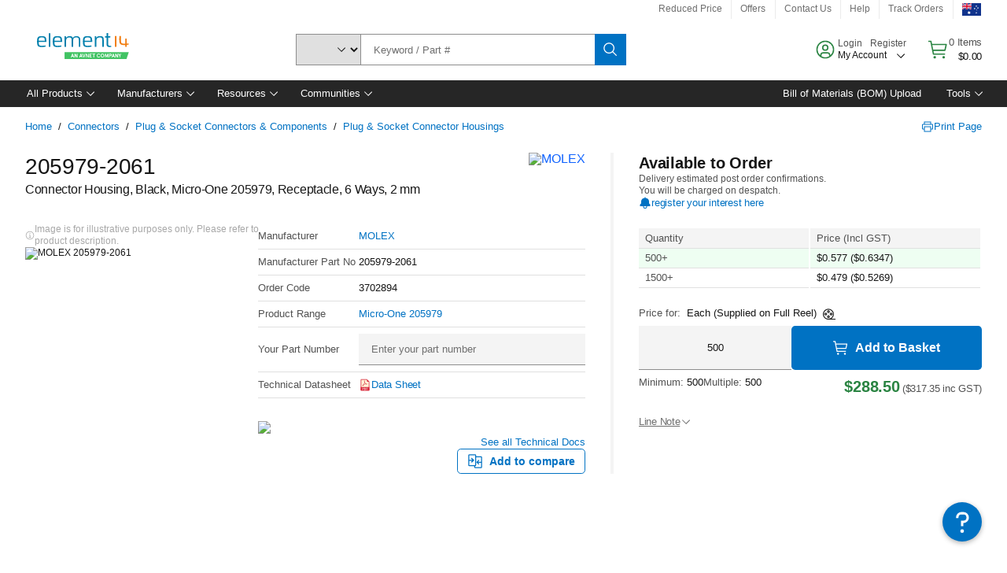

--- FILE ---
content_type: text/html; charset=utf-8
request_url: https://au.element14.com/molex/205979-2061/connector-housing-rcpt-6pos-2mm/dp/3702894
body_size: 125217
content:
<!DOCTYPE html>
    <html lang="en">
    <head>
      <title data-rh="true">205979-2061 MOLEX, Connector Housing, Black, Micro-One 205979 | element14 Australia</title>
      <meta data-rh="true" name="charSet" charset="utf-8"/><meta data-rh="true" name="viewport" content="minimum-scale=1,initial-scale=1, width=device-width, shrink-to-fit=no"/><meta data-rh="true" name="theme-color" content="black"/><meta data-rh="true" property="og:title" content="205979-2061 MOLEX, Connector Housing, Black, Micro-One 205979 | element14 Australia"/><meta data-rh="true" property="og:url" content="https://au.element14.com/molex/205979-2061/connector-housing-rcpt-6pos-2mm/dp/3702894"/><meta data-rh="true" property="og:image" content="https://au.element14.com/productimages/standard/en_GB/3702891-40.jpg"/><meta data-rh="true" property="og:image:alt" content="MOLEX 205979-2061"/><meta data-rh="true" property="og:type" content="product"/><meta data-rh="true" property="og:description" content="Buy 205979-2061 - MOLEX - Connector Housing, Black, Micro-One 205979. element14 Australia offers fast quotes, same day dispatch, fast delivery, wide inventory, datasheets &amp; technical support."/><meta data-rh="true" property="og:locale" content="en_AU"/><meta data-rh="true" property="og:site_name" content="element14 Australia"/><meta data-rh="true" name="description" content="Buy 205979-2061 - MOLEX - Connector Housing, Black, Micro-One 205979. element14 Australia offers fast quotes, same day dispatch, fast delivery, wide inventory, datasheets &amp; technical support."/><meta data-rh="true" name="referrer" content="strict-origin-when-cross-origin"/>
      <script type="text/javascript" src="https://au.element14.com/assets/4142fce23aed459a33565b3757f29d24e22881fac9f" async ></script><script type="text/javascript" src="/ruxit/ruxitagentjs_ICA15789NPQRTUVXfghqrux_10329260115094557.js" data-dtconfig="rid=RID_-986651963|rpid=927633375|domain=element14.com|reportUrl=https://bf91937iui.bf.dynatrace.com/bf|app=2aad253ffd9f7288|ssc=1|cors=1|owasp=1|uanpi=2|featureHash=ICA15789NPQRTUVXfghqrux|msl=153600|uana=data-testid|xb=.*analytics.google.*^p.*google-analytics.*^p.*s.yimg.*^p.*decibelinsight.*^p.*linkedin.*^p.*onetrust.*^p.*^bs.tealeaf^bs.ibmcloud^bs.com.*^p.*smetrics.*^p.*brilliantcollector.com.*|rdnt=1|uxrgce=1|cuc=uaxleaay|srms=2,2,1,|nosr=0|mdl=mdcc10=20|mel=100000|mb=#mkt-at-popupOverlayDiv^c #mkt-at-popupOverlayDiv *^c .vc-exclude-block^c .vc-exclude-block *^c .vc-exclude-element|expw=1|dpvc=1|md=mdcc1=bpf.tagging.data.omniture.pageName,mdcc2=bpfUserIdCookie[1],mdcc3=bpf.tagging.data.omniture.pageName,mdcc4=bpf.ele.shoppingCartBar.text,mdcc5=bdocument.referrer,mdcc6=bttMETA[0].CampaignName,mdcc7=cPF_USERTYPE,mdcc8=bwindow.dd.cart.allItemsTotal[0],mdcc9=bwindow.servedFromEdge,mdcc10=bnavigator.userAgent,mdcc11=dutm_source,mdcc13=dutm_campaign,mdcc16=dxdynatestid,mdcc17=bwindow.digitalData.page.locale.currency,mdcc18=bwindow.pf.validate.refRatDolEur,mdcc19=bwindow.s.Q.ActivityMap.s.ActivityMap.s.eVar33,mdcc20=cPF_PUNCHOUT_USER,mdcc21=bwindow.dd.user.isLoggedIn,mdcc22=a[class*^eOrderSummarystyles__ErrorWrapper],mdcc23=a.bx--toast-notification__subtitle|lastModification=1769598128095|mdp=mdcc4,mdcc6,mdcc8,mdcc9,mdcc16,mdcc18,mdcc19,mdcc21,mdcc22,mdcc23|tp=500,50,0|srbbv=2|agentUri=/ruxit/ruxitagentjs_ICA15789NPQRTUVXfghqrux_10329260115094557.js" data-config='{"revision":1769598128095,"beaconUri":"https://bf91937iui.bf.dynatrace.com/bf","agentUri":"/ruxit/ruxitagentjs_ICA15789NPQRTUVXfghqrux_10329260115094557.js","environmentId":"uaxleaay","modules":"ICA15789NPQRTUVXfghqrux"}' data-envconfig='{"tracestateKeyPrefix":"f0f85446-f954f44f"}' data-appconfig='{"app":"2aad253ffd9f7288","requestExclusions":".*analytics.google.*|.*google-analytics.*|.*s.yimg.*|.*decibelinsight.*|.*linkedin.*|.*onetrust.*|.*\\.tealeaf\\.ibmcloud\\.com.*|.*smetrics.*|.*brilliantcollector.com.*"}'></script><link data-rh="true" rel="icon" type="image/png" href="/headless/favicon.ico" sizes="16x16"/><link data-rh="true" rel="preconnect" href="//target.farnell.com"/><link data-rh="true" rel="dns-prefetch" href="//target.farnell.com"/><link data-rh="true" rel="preconnect" href="//cdn.decibelinsight.net"/><link data-rh="true" rel="dns-prefetch" href="//cdn.decibelinsight.net"/><link data-rh="true" rel="canonical" href="https://au.element14.com/molex/205979-2061/connector-housing-rcpt-6pos-2mm/dp/3702894"/>
      <link rel="preload" href="/headless/static/fonts/ApercuAvnet-Regular-Web.woff2" as="font" crossorigin="anonymous">
      
         
        <style>html,body,div,span,h1,a,footer,header{padding:0;border:0;margin:0;font:inherit;font-size:100%;vertical-align:baseline}button{border-radius:0;font-family:inherit}footer,header{display:block}body{line-height:1}*{box-sizing:border-box}button{margin:0}html{font-size:100%}body{font-weight:400;font-family:'IBM Plex Sans','Helvetica Neue',Arial,sans-serif;-moz-osx-font-smoothing:grayscale;-webkit-font-smoothing:antialiased;text-rendering:optimizeLegibility}@media screen and (-ms-high-contrast:active){svg{fill:ButtonText}}h1{font-size:var(--cds-productive-heading-06-font-size, 2.625rem);font-weight:var(--cds-productive-heading-06-font-weight, 300);line-height:var(--cds-productive-heading-06-line-height, 1.199);letter-spacing:var(--cds-productive-heading-06-letter-spacing, 0)}a{color:#0f62fe}body{font-size:var(--cds-body-short-01-font-size, 0.875rem);font-weight:var(--cds-body-short-01-font-weight, 400);line-height:var(--cds-body-short-01-line-height, 1.28572);letter-spacing:var(--cds-body-short-01-letter-spacing, 0.16px);background-color:var(--cds-ui-background, #ffffff);color:var(--cds-text-01, #161616);line-height:1}.bx--grid{margin-right:auto;margin-left:auto;max-width:99rem;padding-right:1rem;padding-left:1rem}@media (min-width:42rem){.bx--grid{padding-right:2rem;padding-left:2rem}}@media (min-width:99rem){.bx--grid{padding-right:2.5rem;padding-left:2.5rem}}.bx--row{display:flex;flex-wrap:wrap;margin-right:-1rem;margin-left:-1rem}.bx--grid--condensed [class*=bx--col]{padding-top:.03125rem;padding-bottom:.03125rem}.bx--col-sm-4{width:100%;padding-right:1rem;padding-left:1rem}.bx--row--condensed .bx--col-sm-4,.bx--grid--condensed .bx--col-sm-4{padding-right:.03125rem;padding-left:.03125rem}.bx--col-sm-4{display:block;max-width:100%;flex:0 0 100%}.bx--col-md-8{width:100%;padding-right:1rem;padding-left:1rem}.bx--row--condensed .bx--col-md-8,.bx--grid--condensed .bx--col-md-8{padding-right:.03125rem;padding-left:.03125rem}@media (min-width:42rem){.bx--col-md-8{display:block;max-width:100%;flex:0 0 100%}}.bx--col-lg-16{width:100%;padding-right:1rem;padding-left:1rem}.bx--row--condensed .bx--col-lg-16,.bx--grid--condensed .bx--col-lg-16{padding-right:.03125rem;padding-left:.03125rem}@media (min-width:66rem){.bx--col-lg-16{display:block;max-width:100%;flex:0 0 100%}}.bx--col-xlg-16{width:100%;padding-right:1rem;padding-left:1rem}.bx--row--condensed .bx--col-xlg-16,.bx--grid--condensed .bx--col-xlg-16{padding-right:.03125rem;padding-left:.03125rem}@media (min-width:82rem){.bx--col-xlg-16{display:block;max-width:100%;flex:0 0 100%}}.bx--col-max-16{width:100%;padding-right:1rem;padding-left:1rem}.bx--row--condensed .bx--col-max-16,.bx--grid--condensed .bx--col-max-16{padding-right:.03125rem;padding-left:.03125rem}@media (min-width:99rem){.bx--col-max-16{display:block;max-width:100%;flex:0 0 100%}}

        
        :root { --cds-interactive-01: #0072C3;
--cds-interactive-02: #0072C3;
--cds-interactive-03: #0072C3;
--cds-interactive-04: #0072C3;
--cds-ui-background: #ffffff;
--cds-danger: #DA1E28;
--cds-blue-40: #73b5e5;
--cds-ui-01: #f4f4f4;
--cds-ui-02: #ffffff;
--cds-ui-03: #e0e0e0;
--cds-ui-04: #8d8d8d;
--cds-ui-05: #161616;
--cds-gray-30: #c6c6c6;
--cds-gray-40: #a8a8a8;
--cds-gray-60: #6f6f6f;
--cds-gray-70: #525252;
--cds-gray-80: #393939;
--cds-gray-90: #262626;
--cds-gray-100: #161616;
--cds-text-01: #161616;
--cds-text-02: #525252;
--cds-text-03: #a8a8a8;
--cds-text-04: #ffffff;
--cds-text-05: #6f6f6f;
--cds-text-06: #8d8d8d;
--cds-text-error: #da1e28;
--cds-icon-01: #161616;
--cds-icon-02: #525252;
--cds-icon-03: #ffffff;
--cds-icon-04: #2A8442;
--cds-link-01: #0072C3;
--cds-field-01: #f4f4f4;
--cds-field-02: #ffffff;
--cds-inverse-01: #ffffff;
--cds-inverse-02: #393939;
--cds-support-01: #da1e28;
--cds-support-02: #24a148;
--cds-support-03: #f1c21b;
--cds-support-04: #0763a5;
--cds-notification-error-background-color: #FFF1F1;
--cds-notification-success-background-color: #EEFEF2;
--cds-notification-warning-background-color: #FFF8E1;
--cds-notification-information-background-color: #eff8ff;
--cds-inverse-support-01: #fa4d56;
--cds-inverse-support-02: #42be65;
--cds-inverse-support-03: #f1c21b;
--cds-inverse-support-04: #488ece;
--cds-inverse-support-05: #1E853B;
--cds-inverse-link: #73b5e5;
--cds-overlay-01: #16161680;
--cds-overlay-02: #8A8A8A;
--cds-focus: #58b3f3;
--cds-hover-primary: #036bb4;
--cds-active-primary: #095082;
--cds-focus-primary: #58B3F3;
--cds-hover-primary-text: #0763a5;
--cds-hover-secondary: #036bb4;
--cds-active-secondary: #095082;
--cds-focus-secondary: #58B3F3;
--cds-hover-tertiary: #036bb4;
--cds-active-tertiary: #095082;
--cds-focus-tertiary: #58B3F3;
--cds-hover-ui: #e5e5e5;
--cds-active-ui: #C6C6C6;
--cds-selected-ui: #e0e0e0;
--cds-hover-selected-ui: #cacaca;
--cds-hover-danger: #BA1B23;
--cds-active-danger: #750E13;
--cds-hover-row: #e5e5e5;
--cds-selected-row: #d8f1d8;
--cds-visited-link: #574099;
--cds-disabled-01: #EBEBEB;
--cds-disabled-02: #C6C6C6;
--cds-disabled-03: #8d8d8d;
--cds-highlight: #d8ecfb;
--cds-skeleton-01: #e5e5e5;
--cds-skeleton-02: #c6c6c6;
--cds-inverse-hover-ui: #4c4c4c;
--cds-inverse-focus-ui: #ffffff;
--cds-brand-01: #41c363;
--cds-brand-02: #373A3C;
--cds-brand-03: #016c9f;
--cds-brand-primary: #41c363;
--cds-brand-secondary: #000000;
--cds-brand-accent-1: #80dceb;
--cds-brand-accent-2: #ffd100;
--cds-brand-primary-text: #2A8442;
--cds-tag-background-green: #A7F0BA;
--cds-tag-color-green: #0E6027;
--cds-nav-background: #262626;
--cds-nav-background-hover: #525252;
--cds-header-background-color: #ffffff;
--cds-avnet-green-accessible-text: #2A8442;
--cds-black: #000000;
--cds-secondary-green: #299044;
--cds-spacing-01: 0.125rem;
--cds-spacing-02: 0.25rem;
--cds-spacing-03: 0.5rem;
--cds-spacing-04: 0.75rem;
--cds-spacing-05: 1rem;
--cds-spacing-06: 1.5rem;
--cds-spacing-07: 2rem;
--cds-spacing-08: 2.5rem;
--cds-spacing-09: 3rem;
--cds-content-spacing-01: 0.5rem;
--cds-content-spacing-02: 0.625rem;
--cds-content-spacing-03: 1rem;
--cds-content-spacing-04: 1.375rem;
--cds-content-spacing-05: 1.5rem;
--cds-content-spacing-06: 1.625rem;
--cds-content-spacing-07: 2rem;
--cds-content-spacing-08: 4rem;
--cds-content-spacing-09: 4.625rem;
--cds-layout-01: 1rem;
--cds-layout-02: 1.5rem;
--cds-layout-03: 2rem;
--cds-layout-04: 3rem;
--cds-layout-05: 4rem;
--cds-layout-06: 6rem;
--cds-layout-07: 10rem;
--cds-current-font: 'Apercu Avnet', Helvetica Neue, Helvetica, Arial, sans-serif;
--cds-body-long-01-font-size: 0.813rem;
--cds-body-long-01-font-weight: 400;
--cds-body-long-01-letter-spacing: 0;
--cds-body-long-01-line-height: 1.3rem;
--cds-body-long-01-paragraph-spacing: 13px;
--cds-body-long-02-font-size: 0.938rem;
--cds-body-long-02-font-weight: 400;
--cds-body-long-02-letter-spacing: -0.0125rem;
--cds-body-long-02-line-height: 1.45rem;
--cds-body-long-02-paragraph-spacing: 12px;
--cds-body-short-01-font-size: 0.813rem;
--cds-body-short-01-font-weight: 400;
--cds-body-short-01-letter-spacing: 0;
--cds-body-short-01-line-height: 1.125rem;
--cds-body-short-01-paragraph-spacing: 9px;
--cds-body-short-02-font-size: 0.938rem;
--cds-body-short-02-font-weight: 400;
--cds-body-short-02-letter-spacing: -0.0125rem;
--cds-body-short-02-line-height: 1.3rem;
--cds-body-short-02-paragraph-spacing: 12px;
--cds-label-01-font-size: .8125rem;
--cds-label-01-font-weight: 400;
--cds-label-01-letter-spacing: 0;
--cds-label-01-line-height: 1rem;
--cds-caption-01-font-size: .75rem;
--cds-caption-01-font-weight: 400;
--cds-caption-01-letter-spacing: 0;
--cds-caption-01-line-height: 1rem;
--cds-helper-text-01-font-size: .75rem;
--cds-helper-text-01-letter-spacing: 0;
--cds-helper-text-01-line-height: 1rem;
--cds-helper-text-01-font-weight: 400;
--cds-code-01-font-size: .75rem;
--cds-code-01-font-weight: 400;
--cds-code-01-letter-spacing: 0;
--cds-code-01-line-height: 1rem;
--cds-code-02-font-size: .875rem;
--cds-code-02-font-weight: 400;
--cds-code-02-letter-spacing: 0px;
--cds-code-02-line-height: 1.25rem;
--cds-productive-heading-01-font-size: .875rem;
--cds-productive-heading-01-font-weight: 700;
--cds-productive-heading-01-letter-spacing: -0.0125rem;
--cds-productive-heading-01-line-height: 1.125rem;
--cds-productive-heading-02-font-size: 1rem;
--cds-productive-heading-02-font-weight: 700;
--cds-productive-heading-02-letter-spacing: -0.0188rem;
--cds-productive-heading-02-line-height: 1.375rem;
--cds-productive-heading-03-font-size: 1.25rem;
--cds-productive-heading-03-font-weight: 400;
--cds-productive-heading-03-letter-spacing: -0.0188rem;
--cds-productive-heading-03-line-height: 1.625rem;
--cds-productive-heading-04-font-size: 1.75rem;
--cds-productive-heading-04-font-weight: 400;
--cds-productive-heading-04-letter-spacing: -0.0188rem;
--cds-productive-heading-04-line-height: 2.25rem;
--cds-productive-heading-05-font-size: 2rem;
--cds-productive-heading-05-font-weight: 400;
--cds-productive-heading-05-letter-spacing: -0.0188rem;
--cds-productive-heading-05-line-height: 2.5rem;
--cds-productive-heading-06-font-size: 2.625rem;
--cds-productive-heading-06-font-weight: 300;
--cds-productive-heading-06-letter-spacing: -0.0188rem;
--cds-productive-heading-06-line-height: 3.125rem;
--cds-productive-heading-07-font-size: 3.375rem;
--cds-productive-heading-07-font-weight: 300;
--cds-productive-heading-07-letter-spacing: -0.0188rem;
--cds-productive-heading-07-line-height: 4rem;
--cds-ui-short-01-font-size: 0.75rem;
--cds-ui-short-01-line-height: 0.9375rem;
--cds-ui-short-01-font-weight: 400;
--cds-ui-short-01-letter-spacing: 0;
--cds-ui-short-02-font-size: 0.8125rem;
--cds-ui-short-02-line-height: 1rem;
--cds-ui-short-02-font-weight: 400;
--cds-ui-short-02-letter-spacing: 0;
--cds-ui-short-03-font-size: 0.875rem;
--cds-ui-short-03-line-height: 1.0625rem;
--cds-ui-short-03-font-weight: 400;
--cds-ui-short-03-letter-spacing: -0.0125rem;
--cds-ui-short-04-font-size: 0.875rem;
--cds-ui-short-04-line-height: 1.063rem;
--cds-ui-short-04-font-weight: 400;
--cds-ui-short-04-letter-spacing: -0.013rem;
--cds-ui-heading-01-font-size: 0.8125rem;
--cds-ui-heading-01-line-height: 1.0625rem;
--cds-ui-heading-01-font-weight: 700;
--cds-ui-heading-01-letter-spacing: 0 }

        * {
          box-sizing: border-box;
          margin: 0;
          padding: 0;
          text-decoration: none;
        }

        *::before,
        *::after {
          box-sizing: inherit;
        }

        html, body {
          font-family: 'Apercu Avnet', 'Helvetica Neue', Helvetica, Arial, sans-serif;
          font-size: 100%; /* 16px base font */
        }

        body{
         overflow-y: scroll;
        }
        
        body {
          overflow-x: hidden;
        }

        /* Screen reader only */
        .sr {
          height: 0;
          overflow: hidden;
          visibility: hidden;
          width: 0;
        }
        @keyframes exoHover {
          from { transform: scale(1.0); }
          50% { transform: scale(1.2); }
          to { transform: scale(1.0); }
        }
        @keyframes exoAction {
          from { transform: scale(1.0); }
          20% { transform: scale(0.9); }
          to { transform: scale(1.0); }
        }
        @keyframes wobble{
          from
          to {
          transform: translate3d(0, 0, 0);
        }

        10%,
        30%,
        50%,
        70%,
        90% {
          transform: translate3d(-5px, 0, 0);
        }

        20%,
        40%,
        60%,
        80% {
          transform: translate3d(5px, 0, 0);
        }
      }

        
      </style>
        <link
          rel="stylesheet"
          type="text/css"
          href="/headless/carbon_193fef85b16d8a2eca56a19d30af7337a01e472b.css"
          media="print"
          onload="this.media='all'"
          >
      <style data-styled="true" data-styled-version="5.3.11">.hujgsg{-webkit-align-items:center;-webkit-box-align:center;-ms-flex-align:center;align-items:center;display:-webkit-box;display:-webkit-flex;display:-ms-flexbox;display:flex;-webkit-box-pack:center;-webkit-justify-content:center;-ms-flex-pack:center;justify-content:center;max-width:100%;-webkit-transition:background-color 70ms cubic-bezier(0,0,0.38,0.9),box-shadow 70ms cubic-bezier(0,0,0.38,0.9),border-color 70ms cubic-bezier(0,0,0.38,0.9),box-shadow 70ms cubic-bezier(0,0,0.38,0.9);transition:background-color 70ms cubic-bezier(0,0,0.38,0.9),box-shadow 70ms cubic-bezier(0,0,0.38,0.9),border-color 70ms cubic-bezier(0,0,0.38,0.9),box-shadow 70ms cubic-bezier(0,0,0.38,0.9);vertical-align:top;border-radius:0;background-color:transparent;border:none;color:#0072C3;font:700 0.875rem/1.031rem 'Apercu Avnet','Helvetica Neue',Helvetica,Arial,sans-serif;min-height:2rem;min-width:2rem;padding:0 0.75rem;padding:0rem;}/*!sc*/
.hujgsg:hover{cursor:pointer;}/*!sc*/
.hujgsg:disabled{cursor:not-allowed;}/*!sc*/
.hujgsg:hover{background-color:#e5e5e5;}/*!sc*/
.hujgsg:active{background-color:#C6C6C6;}/*!sc*/
.hujgsg:focus{border-color:transparent;box-shadow:0 0 0 0.125rem #58B3F3;}/*!sc*/
.hujgsg:disabled{background-color:#EBEBEB;border:0;color:#C6C6C6;}/*!sc*/
.jKXTfW{-webkit-align-items:center;-webkit-box-align:center;-ms-flex-align:center;align-items:center;display:-webkit-box;display:-webkit-flex;display:-ms-flexbox;display:flex;-webkit-box-pack:center;-webkit-justify-content:center;-ms-flex-pack:center;justify-content:center;max-width:100%;-webkit-transition:background-color 70ms cubic-bezier(0,0,0.38,0.9),box-shadow 70ms cubic-bezier(0,0,0.38,0.9),border-color 70ms cubic-bezier(0,0,0.38,0.9),box-shadow 70ms cubic-bezier(0,0,0.38,0.9);transition:background-color 70ms cubic-bezier(0,0,0.38,0.9),box-shadow 70ms cubic-bezier(0,0,0.38,0.9),border-color 70ms cubic-bezier(0,0,0.38,0.9),box-shadow 70ms cubic-bezier(0,0,0.38,0.9);vertical-align:top;border-radius:0;background:#0072C3;border:none;color:#ffffff;font:700 0.875rem/1.031rem 'Apercu Avnet','Helvetica Neue',Helvetica,Arial,sans-serif;min-height:2.5rem;min-width:2.5rem;padding:0 1rem;padding:0rem;}/*!sc*/
.jKXTfW:hover{cursor:pointer;}/*!sc*/
.jKXTfW:disabled{cursor:not-allowed;}/*!sc*/
.jKXTfW:hover{background-color:#036bb4;}/*!sc*/
.jKXTfW:focus{background-color:#0072C3;border-color:#0072C3;box-shadow:inset 0 0 0 0.125rem #58B3F3;}/*!sc*/
.jKXTfW:disabled{background-color:#EBEBEB;border:0;color:#C6C6C6;}/*!sc*/
.eSiTQl{-webkit-align-items:center;-webkit-box-align:center;-ms-flex-align:center;align-items:center;display:-webkit-box;display:-webkit-flex;display:-ms-flexbox;display:flex;-webkit-box-pack:center;-webkit-justify-content:center;-ms-flex-pack:center;justify-content:center;max-width:100%;-webkit-transition:background-color 70ms cubic-bezier(0,0,0.38,0.9),box-shadow 70ms cubic-bezier(0,0,0.38,0.9),border-color 70ms cubic-bezier(0,0,0.38,0.9),box-shadow 70ms cubic-bezier(0,0,0.38,0.9);transition:background-color 70ms cubic-bezier(0,0,0.38,0.9),box-shadow 70ms cubic-bezier(0,0,0.38,0.9),border-color 70ms cubic-bezier(0,0,0.38,0.9),box-shadow 70ms cubic-bezier(0,0,0.38,0.9);vertical-align:top;border-radius:0.3rem;background:#0072C3;border:none;color:#ffffff;font:700 0.875rem/1.031rem 'Apercu Avnet','Helvetica Neue',Helvetica,Arial,sans-serif;min-height:3rem;min-width:3rem;padding:0 1rem;padding:0rem;}/*!sc*/
.eSiTQl:hover{cursor:pointer;}/*!sc*/
.eSiTQl:disabled{cursor:not-allowed;}/*!sc*/
.eSiTQl:hover{background-color:#036bb4;}/*!sc*/
.eSiTQl:focus{background-color:#0072C3;border-color:#0072C3;box-shadow:inset 0 0 0 0.125rem #58B3F3;}/*!sc*/
.eSiTQl:disabled{background-color:#EBEBEB;border:0;color:#C6C6C6;}/*!sc*/
.cowmYL{-webkit-align-items:center;-webkit-box-align:center;-ms-flex-align:center;align-items:center;display:-webkit-box;display:-webkit-flex;display:-ms-flexbox;display:flex;-webkit-box-pack:center;-webkit-justify-content:center;-ms-flex-pack:center;justify-content:center;max-width:100%;-webkit-transition:background-color 70ms cubic-bezier(0,0,0.38,0.9),box-shadow 70ms cubic-bezier(0,0,0.38,0.9),border-color 70ms cubic-bezier(0,0,0.38,0.9),box-shadow 70ms cubic-bezier(0,0,0.38,0.9);transition:background-color 70ms cubic-bezier(0,0,0.38,0.9),box-shadow 70ms cubic-bezier(0,0,0.38,0.9),border-color 70ms cubic-bezier(0,0,0.38,0.9),box-shadow 70ms cubic-bezier(0,0,0.38,0.9);vertical-align:top;border-radius:0.3rem;background-color:transparent;border:0.0625rem solid #0072C3;color:#0072C3;font:700 0.875rem/1.031rem 'Apercu Avnet','Helvetica Neue',Helvetica,Arial,sans-serif;min-height:3rem;min-width:3rem;padding:0 1rem;}/*!sc*/
.cowmYL:hover{cursor:pointer;}/*!sc*/
.cowmYL:disabled{cursor:not-allowed;}/*!sc*/
.cowmYL:hover{background-color:#036bb4;border-color:#036bb4;color:#ffffff;}/*!sc*/
.cowmYL:active{background-color:#095082;border-color:#095082;color:#ffffff;}/*!sc*/
.cowmYL:focus{background-color:#0072C3;border-color:#0072C3;box-shadow:0 0 0 0.125rem #58B3F3;color:#ffffff;}/*!sc*/
.cowmYL:disabled{background-color:transparent;border-color:#C6C6C6;color:#C6C6C6;}/*!sc*/
data-styled.g8[id="Buttonstyles__Button-sc-154lpu3-3"]{content:"hujgsg,jKXTfW,eSiTQl,cowmYL,"}/*!sc*/
.hqGPQO{overflow:hidden;padding:0.2rem 0;text-overflow:ellipsis;white-space:nowrap;}/*!sc*/
data-styled.g10[id="Buttonstyles__ButtonLabel-sc-154lpu3-5"]{content:"hqGPQO,"}/*!sc*/
.cBLfKc{pointer-events:auto;position:-webkit-sticky;position:sticky;}/*!sc*/
.cBLfKc .passive-notification-enter{height:0;opacity:0;-webkit-transform:translateY(-100%);-ms-transform:translateY(-100%);transform:translateY(-100%);}/*!sc*/
.cBLfKc .passive-notification-enter-active{height:auto;opacity:1;-webkit-transform:translateY(0);-ms-transform:translateY(0);transform:translateY(0);-webkit-transition:opacity 70ms cubic-bezier(0,0,0.38,0.9),-webkit-transform 70ms cubic-bezier(0,0,0.38,0.9),height 70ms cubic-bezier(0,0,0.38,0.9);-webkit-transition:opacity 70ms cubic-bezier(0,0,0.38,0.9),transform 70ms cubic-bezier(0,0,0.38,0.9),height 70ms cubic-bezier(0,0,0.38,0.9);transition:opacity 70ms cubic-bezier(0,0,0.38,0.9),transform 70ms cubic-bezier(0,0,0.38,0.9),height 70ms cubic-bezier(0,0,0.38,0.9);}/*!sc*/
.cBLfKc .passive-notification-exit{height:auto;opacity:1;-webkit-transform:translateY(0);-ms-transform:translateY(0);transform:translateY(0);}/*!sc*/
.cBLfKc .passive-notification-exit-active{opacity:0;-webkit-transform:translateY(-100%);-ms-transform:translateY(-100%);transform:translateY(-100%);-webkit-transition:opacity 70ms cubic-bezier(0.2,0,1,0.9),-webkit-transform 70ms cubic-bezier(0.2,0,1,0.9),height 70ms cubic-bezier(0.2,0,1,0.9);-webkit-transition:opacity 70ms cubic-bezier(0.2,0,1,0.9),transform 70ms cubic-bezier(0.2,0,1,0.9),height 70ms cubic-bezier(0.2,0,1,0.9);transition:opacity 70ms cubic-bezier(0.2,0,1,0.9),transform 70ms cubic-bezier(0.2,0,1,0.9),height 70ms cubic-bezier(0.2,0,1,0.9);}/*!sc*/
data-styled.g24[id="PassiveNotificationsListstyles__StyledPassiveNotification-sc-ddx4zf-0"]{content:"cBLfKc,"}/*!sc*/
.CiHyK.carbon-tooltip{font:400 0.813rem/1.125rem 'Apercu Avnet','Helvetica Neue',Helvetica,Arial,sans-serif;background-color:#393939;border-radius:0rem;link:#73b5e5;hover-ui:#4c4c4c;focus-ui:#ffffff;success-ui:#1E853B;max-width:18.75rem;opacity:1;padding:1rem;pointer-events:auto;z-index:11;}/*!sc*/
.CiHyK.carbon-tooltip color:base{bg:#393939;fg:#ffffff;}/*!sc*/
.CiHyK.carbon-tooltip danger{bg:#393939;fg:#fa4d56;}/*!sc*/
.CiHyK.carbon-tooltip success{bg:#393939;fg:#42be65;}/*!sc*/
.CiHyK.carbon-tooltip support{bg:#393939;fg:#f1c21b;}/*!sc*/
.CiHyK.carbon-tooltip information{bg:#393939;fg:#488ece;}/*!sc*/
data-styled.g35[id="Tooltipstyles__Tooltip-sc-18wkrzn-0"]{content:"CiHyK,"}/*!sc*/
.kBzCAz{width:5.5em;border-radius:5px;-webkit-animation:pulse 1.2s ease-in-out infinite;animation:pulse 1.2s ease-in-out infinite;background:linear-gradient(-90deg,#f0f0f0 0%,#f8f8f8 50%,#f0f0f0 100%);background-size:400% 400%;display:inline-block;height:100%;}/*!sc*/
.kBzCAz::before{content:'\00a0';}/*!sc*/
@-webkit-keyframes pulse{0%{background-position:0% 0%;}100%{background-position:-135% 0%;}}/*!sc*/
@keyframes pulse{0%{background-position:0% 0%;}100%{background-position:-135% 0%;}}/*!sc*/
data-styled.g36[id="SkeletonLine-sc-ubz8zo-0"]{content:"kBzCAz,"}/*!sc*/
.kyOEEU{background-color:#f4f4f4;}/*!sc*/
.kyOEEU .main-content{padding:0 1rem;}/*!sc*/
data-styled.g64[id="FlexGridstyles__FlexGrid-sc-1jjq7ad-0"]{content:"kyOEEU,"}/*!sc*/
.krtfMR{background-color:#f4f4f4;display:-webkit-box;display:-webkit-flex;display:-ms-flexbox;display:flex;-webkit-box-pack:center;-webkit-justify-content:center;-ms-flex-pack:center;justify-content:center;width:100%;}/*!sc*/
data-styled.g70[id="FooterCollectionstyles__FooterWrapper-sc-jhzv6d-0"]{content:"krtfMR,"}/*!sc*/
.fghRlj{width:100%;}/*!sc*/
@media (min-width:1584px){.fghRlj{margin:0 auto;width:99rem;}}/*!sc*/
data-styled.g71[id="FooterCollectionstyles__Footer-sc-jhzv6d-1"]{content:"fghRlj,"}/*!sc*/
.jMYilV{padding-top:3rem;}/*!sc*/
@media (max-width:calc(1056px - 1px)){}/*!sc*/
.crXOnj{padding-top:3rem;}/*!sc*/
@media (max-width:calc(1056px - 1px)){.crXOnj{padding-top:0;}}/*!sc*/
data-styled.g72[id="FooterCollectionstyles__FullMenuSection-sc-jhzv6d-2"]{content:"jMYilV,crXOnj,"}/*!sc*/
.hdrifa{padding-bottom:1rem;}/*!sc*/
@media (min-width:1056px){.hdrifa{padding-bottom:3rem;}}/*!sc*/
data-styled.g73[id="FooterCollectionstyles__AccredationalLogoWrapper-sc-jhzv6d-3"]{content:"hdrifa,"}/*!sc*/
.ljxLhC{padding-bottom:3rem;}/*!sc*/
data-styled.g74[id="FooterCollectionstyles__PaymentLogoWrapper-sc-jhzv6d-4"]{content:"ljxLhC,"}/*!sc*/
.ikqMmr{display:-webkit-box;display:-webkit-flex;display:-ms-flexbox;display:flex;-webkit-flex-direction:row;-ms-flex-direction:row;flex-direction:row;gap:1rem;height:2.625rem;}/*!sc*/
@media (min-width:1056px){.ikqMmr{-webkit-align-items:flex-start;-webkit-box-align:flex-start;-ms-flex-align:flex-start;align-items:flex-start;-webkit-flex-direction:row;-ms-flex-direction:row;flex-direction:row;margin-top:0;max-height:2.625rem;min-height:2.125rem;}}/*!sc*/
data-styled.g75[id="FooterCollectionstyles__AccreditationSection-sc-jhzv6d-5"]{content:"ikqMmr,"}/*!sc*/
.jFqDGD{display:-webkit-box;display:-webkit-flex;display:-ms-flexbox;display:flex;-webkit-flex-direction:row;-ms-flex-direction:row;flex-direction:row;gap:0.5rem;height:2.125rem;-webkit-box-pack:start;-webkit-justify-content:flex-start;-ms-flex-pack:start;justify-content:flex-start;width:100%;}/*!sc*/
@media (min-width:1056px){.jFqDGD{-webkit-box-pack:end;-webkit-justify-content:flex-end;-ms-flex-pack:end;justify-content:flex-end;}}/*!sc*/
data-styled.g76[id="FooterCollectionstyles__PaymentSection-sc-jhzv6d-6"]{content:"jFqDGD,"}/*!sc*/
.xtojr{padding-bottom:1rem;}/*!sc*/
data-styled.g77[id="FooterCollectionstyles__HorizontalMenuWrapper-sc-jhzv6d-7"]{content:"xtojr,"}/*!sc*/
.CQsAs{display:-webkit-box;display:-webkit-flex;display:-ms-flexbox;display:flex;-webkit-flex-flow:row nowrap;-ms-flex-flow:row nowrap;flex-flow:row nowrap;min-height:1.5rem;row-gap:0.5rem;}/*!sc*/
@media (max-width:calc(1056px - 1px)){.CQsAs{min-height:2.5rem;}}/*!sc*/
@media (max-width:calc(672px - 1px)){.CQsAs{-webkit-flex-flow:row wrap;-ms-flex-flow:row wrap;flex-flow:row wrap;}}/*!sc*/
data-styled.g78[id="FooterCollectionstyles__LowerMenuSection-sc-jhzv6d-8"]{content:"CQsAs,"}/*!sc*/
.bZsxmx{-webkit-align-items:center;-webkit-box-align:center;-ms-flex-align:center;align-items:center;border-right:0.063rem solid #e0e0e0;color:#525252;display:-webkit-box;display:-webkit-flex;display:-ms-flexbox;display:flex;-webkit-box-pack:center;-webkit-justify-content:center;-ms-flex-pack:center;justify-content:center;margin-right:0.5rem;padding-right:0.5rem;}/*!sc*/
.PKvvZ{-webkit-align-items:center;-webkit-box-align:center;-ms-flex-align:center;align-items:center;border-right:none;color:#525252;display:-webkit-box;display:-webkit-flex;display:-ms-flexbox;display:flex;-webkit-box-pack:center;-webkit-justify-content:center;-ms-flex-pack:center;justify-content:center;margin-right:0;padding-right:0;}/*!sc*/
data-styled.g79[id="FooterCollectionstyles__LowerMenuItem-sc-jhzv6d-9"]{content:"bZsxmx,PKvvZ,"}/*!sc*/
.ePluvq{color:#525252;font:400 0.75rem/0.9375rem 'Apercu Avnet','Helvetica Neue',Helvetica,Arial,sans-serif;padding-bottom:3rem;}/*!sc*/
data-styled.g80[id="FooterCollectionstyles__TextFooter-sc-jhzv6d-10"]{content:"ePluvq,"}/*!sc*/
.TeQvR{height:2.125rem;width:3.75rem;}/*!sc*/
data-styled.g83[id="FooterCollectionstyles__Card-sc-jhzv6d-13"]{content:"TeQvR,"}/*!sc*/
.hIHmCb{color:#525252;font:400 0.75rem/0.9375rem 'Apercu Avnet','Helvetica Neue',Helvetica,Arial,sans-serif;padding-right:0;}/*!sc*/
.hIHmCb:hover{-webkit-text-decoration:underline;text-decoration:underline;}/*!sc*/
.hIHmCb:active{color:#161616;-webkit-text-decoration:underline;text-decoration:underline;}/*!sc*/
.hIHmCb:focus{outline:0.0625rem solid #58b3f3;color:#161616;}/*!sc*/
data-styled.g84[id="FooterCollectionstyles__Link-sc-jhzv6d-15"]{content:"hIHmCb,"}/*!sc*/
.dOeNEM{display:-webkit-box;display:-webkit-flex;display:-ms-flexbox;display:flex;-webkit-flex-direction:column;-ms-flex-direction:column;flex-direction:column;}/*!sc*/
data-styled.g92[id="FooterMenusstyles__MenuInner-sc-1c2ai00-0"]{content:"dOeNEM,"}/*!sc*/
.iMwFoE{width:100%;}/*!sc*/
data-styled.g93[id="FooterMenusstyles__Menu-sc-1c2ai00-1"]{content:"iMwFoE,"}/*!sc*/
.eXsObK{-webkit-align-items:center;-webkit-box-align:center;-ms-flex-align:center;align-items:center;box-sizing:border-box;display:-webkit-box;display:-webkit-flex;display:-ms-flexbox;display:flex;min-height:1.5rem;padding-top:0.5rem;width:-webkit-fit-content;width:-moz-fit-content;width:fit-content;}/*!sc*/
data-styled.g94[id="FooterMenusstyles__MenuItem-sc-1c2ai00-2"]{content:"eXsObK,"}/*!sc*/
.erPvqV{-webkit-align-items:center;-webkit-box-align:center;-ms-flex-align:center;align-items:center;border-bottom:0.063rem solid #c6c6c6;color:#161616;display:-webkit-box;display:-webkit-flex;display:-ms-flexbox;display:flex;min-height:2rem;font:400 0.8125rem/1rem 'Apercu Avnet','Helvetica Neue',Helvetica,Arial,sans-serif;}/*!sc*/
data-styled.g95[id="FooterMenusstyles__Topper-sc-1c2ai00-4"]{content:"erPvqV,"}/*!sc*/
.jVGsJi{display:-webkit-box;display:-webkit-flex;display:-ms-flexbox;display:flex;gap:2rem;padding-bottom:3rem;width:100%;}/*!sc*/
@media (max-width:calc(1056px - 1px)){.jVGsJi{padding-bottom:0;}}/*!sc*/
data-styled.g97[id="FooterMenusstyles__FooterContainer-sc-1c2ai00-6"]{content:"jVGsJi,"}/*!sc*/
.ivbbSF{color:#525252;font:400 0.8125rem/1rem 'Apercu Avnet','Helvetica Neue',Helvetica,Arial,sans-serif;}/*!sc*/
.ivbbSF:hover{-webkit-text-decoration:underline;text-decoration:underline;}/*!sc*/
.ivbbSF:active{color:#161616;-webkit-text-decoration:underline;text-decoration:underline;}/*!sc*/
.ivbbSF:focus{outline:0.0625rem solid #58b3f3;color:#161616;}/*!sc*/
@media (min-width:1056px){.ivbbSF{padding:0.25rem 0 0.25rem 0;}}/*!sc*/
@media (max-width:calc(1056px - 1px)){.ivbbSF{padding:0.75rem 0 0.75rem 0;}}/*!sc*/
data-styled.g98[id="FooterLinkstyles__Link-sc-1kr60u4-0"]{content:"ivbbSF,"}/*!sc*/
.ieuuZy{-webkit-align-items:center;-webkit-box-align:center;-ms-flex-align:center;align-items:center;color:#525252;display:-webkit-box;display:-webkit-flex;display:-ms-flexbox;display:flex;font:400 0.8125rem/1rem 'Apercu Avnet','Helvetica Neue',Helvetica,Arial,sans-serif;}/*!sc*/
@media (max-width:calc(1056px - 1px)){.ieuuZy{padding:0.75rem 0 0.75rem 0;}}/*!sc*/
.ieuuZy:hover{-webkit-text-decoration:underline;text-decoration:underline;}/*!sc*/
.ieuuZy:active{color:#161616;-webkit-text-decoration:underline;text-decoration:underline;}/*!sc*/
.ieuuZy:focus{outline:0.0625rem solid #58b3f3;color:#161616;}/*!sc*/
data-styled.g99[id="FooterSocialIconstyles__Link-sc-1lz8xcp-0"]{content:"ieuuZy,"}/*!sc*/
.oaLsi{padding-left:0.5rem;}/*!sc*/
data-styled.g100[id="FooterSocialIconstyles__Text-sc-1lz8xcp-1"]{content:"oaLsi,"}/*!sc*/
.kLrTia{-webkit-align-items:center;-webkit-box-align:center;-ms-flex-align:center;align-items:center;display:-webkit-box;display:-webkit-flex;display:-ms-flexbox;display:flex;-webkit-flex-direction:row;-ms-flex-direction:row;flex-direction:row;gap:0.75rem;min-height:3.5rem;}/*!sc*/
.kLrTia:hover .text{background-color:transparent;color:#525252;-webkit-text-decoration:underline;text-decoration:underline;}/*!sc*/
.kLrTia:active .text{color:#161616;}/*!sc*/
.kLrTia:hover a{background-color:#036bb4;color:#ffffff;}/*!sc*/
.kLrTia:active a{background-color:#095082;}/*!sc*/
data-styled.g104[id="FooterSignUpstyles__Outer-sc-166ylp9-0"]{content:"kLrTia,"}/*!sc*/
.fmkWSd{color:#525252;font:400 0.8125rem/1rem 'Apercu Avnet','Helvetica Neue',Helvetica,Arial,sans-serif;}/*!sc*/
.fmkWSd:active{color:#161616;-webkit-text-decoration:underline;text-decoration:underline;}/*!sc*/
.fmkWSd:focus{outline:0.0625rem solid #58b3f3;color:#161616;}/*!sc*/
data-styled.g105[id="FooterSignUpstyles__Text-sc-166ylp9-1"]{content:"fmkWSd,"}/*!sc*/
.itJFbo{-webkit-column-gap:2rem;column-gap:2rem;display:grid;grid-template-columns:calc(75% - 0.5rem) calc(25% - 1.5rem);position:relative;}/*!sc*/
.itJFbo .jumbotron:last-child{grid-column:1/-1;}/*!sc*/
@media (max-width:calc(1056px - 1px)){.itJFbo{grid-template-columns:auto;}}/*!sc*/
@media print{.itJFbo{display:none;}}/*!sc*/
data-styled.g106[id="Footerstyles__FooterWrapper-sc-1pii5z0-0"]{content:"itJFbo,"}/*!sc*/
.erddTJ{display:-webkit-box;display:-webkit-flex;display:-ms-flexbox;display:flex;gap:1rem;padding-bottom:0.5rem;}/*!sc*/
data-styled.g108[id="CommunitiesMenustyles__Container-sc-fcl9wh-0"]{content:"erddTJ,"}/*!sc*/
.HcVex{font:400 0.8125rem/1rem 'Apercu Avnet','Helvetica Neue',Helvetica,Arial,sans-serif;color:#161616;}/*!sc*/
.HcVex:hover{cursor:pointer;}/*!sc*/
.HcVex:focus{outline-color:#58b3f3;}/*!sc*/
data-styled.g109[id="GlobalMenuStylesstyles__MenuLink-sc-lxfla-0"]{content:"HcVex,"}/*!sc*/
.ldsneS{border-bottom:0.0625rem solid #e0e0e0;color:#161616;-webkit-hyphens:auto;-moz-hyphens:auto;-ms-hyphens:auto;hyphens:auto;overflow-wrap:break-word;padding:0 0 0.5rem;word-wrap:break-word;font:700 0.8125rem/1.0625rem 'Apercu Avnet','Helvetica Neue',Helvetica,Arial,sans-serif;}/*!sc*/
.ldsneS .GlobalMenuStylesstyles__MenuLink-sc-lxfla-0{font:700 0.8125rem/1.0625rem 'Apercu Avnet','Helvetica Neue',Helvetica,Arial,sans-serif;display:inline-block;}/*!sc*/
.ldsneS .GlobalMenuStylesstyles__MenuLink-sc-lxfla-0:hover{cursor:default;}/*!sc*/
.ldsneS .GlobalMenuStylesstyles__MenuLink-sc-lxfla-0:active{outline:0.0625rem solid #58b3f3;}/*!sc*/
data-styled.g113[id="GlobalMenuStylesstyles__MenuLevel0Title-sc-lxfla-4"]{content:"ldsneS,"}/*!sc*/
.kDjIKS{display:-webkit-box;display:-webkit-flex;display:-ms-flexbox;display:flex;-webkit-flex-direction:column;-ms-flex-direction:column;flex-direction:column;row-gap:0.5rem;}/*!sc*/
data-styled.g115[id="GlobalMenuStylesstyles__MenuLevel1Column-sc-lxfla-6"]{content:"kDjIKS,"}/*!sc*/
.jfigXl{margin-bottom:0.4rem;}/*!sc*/
.jfigXl .GlobalMenuStylesstyles__MenuLink-sc-lxfla-0{color:#0072C3;}/*!sc*/
.jfigXl .GlobalMenuStylesstyles__MenuLink-sc-lxfla-0:hover{-webkit-text-decoration:underline;text-decoration:underline;}/*!sc*/
.jfigXl .GlobalMenuStylesstyles__MenuLink-sc-lxfla-0:active{outline:0.0625rem solid #58b3f3;}/*!sc*/
.fEFKkn{margin-bottom:0.4rem;}/*!sc*/
.fEFKkn .GlobalMenuStylesstyles__MenuLink-sc-lxfla-0:hover{-webkit-text-decoration:underline;text-decoration:underline;}/*!sc*/
.fEFKkn .GlobalMenuStylesstyles__MenuLink-sc-lxfla-0:active{outline:0.0625rem solid #58b3f3;}/*!sc*/
.bFoUIf{margin-bottom:0.4rem;margin-left:0.5rem;}/*!sc*/
.bFoUIf .GlobalMenuStylesstyles__MenuLink-sc-lxfla-0:hover{-webkit-text-decoration:underline;text-decoration:underline;}/*!sc*/
.bFoUIf .GlobalMenuStylesstyles__MenuLink-sc-lxfla-0:active{outline:0.0625rem solid #58b3f3;}/*!sc*/
data-styled.g117[id="GlobalMenuStylesstyles__MenuLevel1Title-sc-lxfla-8"]{content:"jfigXl,fEFKkn,bFoUIf,"}/*!sc*/
.etNhWw{display:-webkit-box;display:-webkit-flex;display:-ms-flexbox;display:flex;-webkit-flex-direction:column;-ms-flex-direction:column;flex-direction:column;width:15rem;}/*!sc*/
data-styled.g118[id="Communitystyles__Container-sc-byr3n1-0"]{content:"etNhWw,"}/*!sc*/
.jygMXW{height:3rem;padding-left:0.5rem;width:15rem;}/*!sc*/
data-styled.g119[id="Communitystyles__ImageContainer-sc-byr3n1-1"]{content:"jygMXW,"}/*!sc*/
.jhYswS{height:2.375rem;width:8.438rem;}/*!sc*/
data-styled.g120[id="Communitystyles__Image-sc-byr3n1-2"]{content:"jhYswS,"}/*!sc*/
.bpJCg{padding:0.375rem 0.5rem 0;}/*!sc*/
data-styled.g122[id="Communitystyles__TextContainer-sc-byr3n1-4"]{content:"bpJCg,"}/*!sc*/
.dtRjIc{display:-webkit-box;display:-webkit-flex;display:-ms-flexbox;display:flex;-webkit-flex-flow:row nowrap;-ms-flex-flow:row nowrap;flex-flow:row nowrap;gap:1.5rem;padding-bottom:0.125rem;width:-webkit-max-content;width:-moz-max-content;width:max-content;}/*!sc*/
data-styled.g123[id="Resourcesstyles__Resources-sc-1xz4x0u-0"]{content:"dtRjIc,"}/*!sc*/
.kQruQO{padding-left:0.5rem;width:15rem;}/*!sc*/
data-styled.g124[id="Resourcesstyles__Column-sc-1xz4x0u-1"]{content:"kQruQO,"}/*!sc*/
.gHMJcX{border-bottom:0.063rem solid #C6C6C6;padding:0.375rem 0;}/*!sc*/
data-styled.g125[id="Resourcesstyles__ColumnLinks-sc-1xz4x0u-2"]{content:"gHMJcX,"}/*!sc*/
.hmhrOc{padding:0.375rem 0;}/*!sc*/
data-styled.g126[id="Resourcesstyles__View-sc-1xz4x0u-3"]{content:"hmhrOc,"}/*!sc*/
.cKrSdQ{padding:0 0.5rem;width:15rem;}/*!sc*/
data-styled.g127[id="ToolsMenustyles__ToolsMenu-sc-4mqkv1-0"]{content:"cKrSdQ,"}/*!sc*/
.erfgzu{border-bottom:0.063rem solid #C6C6C6;display:-webkit-box;display:-webkit-flex;display:-ms-flexbox;display:flex;-webkit-flex-direction:column;-ms-flex-direction:column;flex-direction:column;gap:0.75rem;padding-bottom:0.625rem;}/*!sc*/
data-styled.g128[id="ToolsMenustyles__ToolsLinks-sc-4mqkv1-1"]{content:"erfgzu,"}/*!sc*/
.eiTJHM{color:#161616;font:400 0.8125rem/1rem 'Apercu Avnet','Helvetica Neue',Helvetica,Arial,sans-serif;}/*!sc*/
.eiTJHM:hover{-webkit-text-decoration:underline;text-decoration:underline;}/*!sc*/
.eiTJHM:active{outline:0.0625rem solid #58b3f3;}/*!sc*/
data-styled.g129[id="ToolsMenustyles__StyledReactLink-sc-4mqkv1-2"]{content:"eiTJHM,"}/*!sc*/
.bQFqce{padding:0.375rem 0 0.5rem 0;}/*!sc*/
data-styled.g130[id="ToolsMenustyles__View-sc-4mqkv1-3"]{content:"bQFqce,"}/*!sc*/
.eLXVdv{display:-webkit-box;display:-webkit-flex;display:-ms-flexbox;display:flex;-webkit-flex-direction:row;-ms-flex-direction:row;flex-direction:row;-webkit-flex-wrap:wrap;-ms-flex-wrap:wrap;flex-wrap:wrap;gap:1rem;-webkit-box-pack:center;-webkit-justify-content:center;-ms-flex-pack:center;justify-content:center;margin-left:-0.5rem;margin-right:-0.5rem;}/*!sc*/
data-styled.g151[id="Logostyles__LogoContainer-sc-1ar034o-1"]{content:"eLXVdv,"}/*!sc*/
.kAguqD{-webkit-align-items:center;-webkit-box-align:center;-ms-flex-align:center;align-items:center;display:-webkit-box;display:-webkit-flex;display:-ms-flexbox;display:flex;height:2.5rem;-webkit-box-pack:center;-webkit-justify-content:center;-ms-flex-pack:center;justify-content:center;overflow:hidden;width:8.25rem;}/*!sc*/
.kAguqD:focus,.kAguqD:active{border:0.0625rem solid #58b3f3;}/*!sc*/
data-styled.g152[id="Logostyles__LogoColumns-sc-1ar034o-2"]{content:"kAguqD,"}/*!sc*/
.XXmWP{font:400 0.875rem/1.0625rem 'Apercu Avnet','Helvetica Neue',Helvetica,Arial,sans-serif;-webkit-letter-spacing:-0.0125rem;-moz-letter-spacing:-0.0125rem;-ms-letter-spacing:-0.0125rem;letter-spacing:-0.0125rem;-webkit-align-items:center;-webkit-box-align:center;-ms-flex-align:center;align-items:center;display:-webkit-box;display:-webkit-flex;display:-ms-flexbox;display:flex;height:100%;-webkit-box-pack:center;-webkit-justify-content:center;-ms-flex-pack:center;justify-content:center;text-align:center;width:100%;}/*!sc*/
data-styled.g153[id="Logostyles__StyledLink-sc-1ar034o-3"]{content:"XXmWP,"}/*!sc*/
.gysMKF{-webkit-align-items:center;-webkit-box-align:center;-ms-flex-align:center;align-items:center;-webkit-box-pack:center;-webkit-justify-content:center;-ms-flex-pack:center;justify-content:center;height:2.5rem;max-width:8.25rem;width:100%;}/*!sc*/
data-styled.g154[id="Logostyles__LogoImage-sc-1ar034o-4"]{content:"gysMKF,"}/*!sc*/
.ZUNwr{background-image:url(/site/binaries/content/gallery/common/core-content/header/manufacturer-menu-banner/mpro-menu-ban-384170.jpg/mpro-menu-ban-384170.jpg/premierfarnellbrxm%3Amanufacturermenubannerlarge);background-position:center;background-size:cover;height:auto;margin-top:1rem;max-height:13rem;padding:1rem;position:relative;width:37rem;background-color:#ffffff;border:#e0e0e0 solid 0.063rem;color:#161616;}/*!sc*/
.ZUNwr:active{border-color:#0072C3;box-shadow:inset 0 0 0 0.125rem #58B3F3;}/*!sc*/
.gCKdbv{background-image:url(/site/binaries/content/gallery/common/core-content/header/manufacturer-menu-banner/global-brand-manu-menu-banner.jpg/global-brand-manu-menu-banner.jpg/premierfarnellbrxm%3Amanufacturermenubannerlarge);background-position:center;background-size:cover;height:auto;margin-top:1rem;max-height:13rem;padding:1rem;position:relative;width:37rem;background-color:#ffffff;border:#e0e0e0 solid 0.063rem;color:#161616;}/*!sc*/
.gCKdbv:active{border-color:#0072C3;box-shadow:inset 0 0 0 0.125rem #58B3F3;}/*!sc*/
data-styled.g178[id="ManufacturerMenuBannerstyles__ManufacturerMenuBanner-sc-sea7j2-0"]{content:"ZUNwr,gCKdbv,"}/*!sc*/
.cEZybo{width:100%;}/*!sc*/
@media (min-width:672px){.cEZybo{width:50%;}}/*!sc*/
data-styled.g179[id="ManufacturerMenuBannerstyles__ContainerWrapper-sc-sea7j2-1"]{content:"cEZybo,"}/*!sc*/
.fFaJUP{margin-bottom:0.5rem;max-height:2rem;max-width:10.938rem;}/*!sc*/
data-styled.g180[id="ManufacturerMenuBannerstyles__Logo-sc-sea7j2-2"]{content:"fFaJUP,"}/*!sc*/
.hHZZDK{-webkit-box-orient:vertical;-webkit-line-clamp:3;display:-webkit-box;margin-bottom:0.5rem;overflow:hidden;font:700 1rem/1.375rem 'Apercu Avnet','Helvetica Neue',Helvetica,Arial,sans-serif;-webkit-letter-spacing:-0.0188rem;-moz-letter-spacing:-0.0188rem;-ms-letter-spacing:-0.0188rem;letter-spacing:-0.0188rem;color:#161616;-webkit-line-clamp:2;}/*!sc*/
data-styled.g181[id="ManufacturerMenuBannerstyles__Title-sc-sea7j2-3"]{content:"hHZZDK,"}/*!sc*/
.AfnGX{display:-webkit-box;-webkit-box-orient:vertical;-webkit-line-clamp:2;margin-bottom:0.5rem;overflow:hidden;font:400 0.813rem/1.125rem 'Apercu Avnet','Helvetica Neue',Helvetica,Arial,sans-serif;color:#525252;}/*!sc*/
data-styled.g182[id="ManufacturerMenuBannerstyles__SubTitle-sc-sea7j2-4"]{content:"AfnGX,"}/*!sc*/
.hBXNQj{color:#0072C3;font:400 0.813rem/1.125rem 'Apercu Avnet','Helvetica Neue',Helvetica,Arial,sans-serif;color:#0072C3;}/*!sc*/
data-styled.g183[id="ManufacturerMenuBannerstyles__BannerLink-sc-sea7j2-5"]{content:"hBXNQj,"}/*!sc*/
.deIHPL{display:-webkit-box;display:-webkit-flex;display:-ms-flexbox;display:flex;-webkit-flex-direction:column;-ms-flex-direction:column;flex-direction:column;gap:0.375rem;}/*!sc*/
data-styled.g228[id="ManufacturerMenuCollectionstyles__ManufacturerMenuCollection-sc-1dwt12p-0"]{content:"deIHPL,"}/*!sc*/
.eAbhOP{border-bottom:0.0625rem solid #e0e0e0;padding:1rem 0.5rem;width:37rem;}/*!sc*/
.eAbhOP a:focus{outline-color:#58b3f3;}/*!sc*/
data-styled.g229[id="ManufacturerMenuCollectionstyles__ManufacturerLogoContainer-sc-1dwt12p-1"]{content:"eAbhOP,"}/*!sc*/
.keFVWd svg{height:1rem;width:1.5rem;}/*!sc*/
data-styled.g238[id="Flagstyles__Flag-sc-ez3p03-0"]{content:"keFVWd,"}/*!sc*/
.ftmCTt{display:-webkit-box;display:-webkit-flex;display:-ms-flexbox;display:flex;padding-right:1.375rem;}/*!sc*/
@media (max-width:calc(1056px - 1px)){.ftmCTt{display:none;}}/*!sc*/
@media (min-width:1584px){.ftmCTt{padding-right:1.8rem;}}/*!sc*/
data-styled.g729[id="TopLinksstyles__TopLinks-sc-1s8kfll-0"]{content:"ftmCTt,"}/*!sc*/
.gTYSUe{border-right:#EBEBEB solid 0.0625rem;color:#6f6f6f;font-size:.75rem;line-height:0.938rem;padding:0.25rem 0.7rem;}/*!sc*/
.gTYSUe:hover{-webkit-text-decoration:underline;text-decoration:underline;}/*!sc*/
.gTYSUe:focus{outline:0.0625rem solid #58b3f3;}/*!sc*/
data-styled.g730[id="TopLinksstyles__StyledLink-sc-1s8kfll-1"]{content:"gTYSUe,"}/*!sc*/
.eOsKiI{padding:0.25rem 0.7rem;}/*!sc*/
.eOsKiI:focus{outline:0.0625rem solid #58b3f3;}/*!sc*/
data-styled.g731[id="TopLinksstyles__Container-sc-1s8kfll-2"]{content:"eOsKiI,"}/*!sc*/
.eElRmq{color:#525252;cursor:pointer;position:relative;width:100%;font:400 0.75rem/1.125rem 'Apercu Avnet','Helvetica Neue',Helvetica,Arial,sans-serif;}/*!sc*/
@media (min-width:1056px){.eElRmq{min-width:6rem;}}/*!sc*/
data-styled.g732[id="MiniShoppingCartDropdownstyles__ShoppingCartIconContainer-sc-ov9c7v-0"]{content:"eElRmq,"}/*!sc*/
.jFPUBZ{-webkit-align-items:center;-webkit-box-align:center;-ms-flex-align:center;align-items:center;display:-webkit-box;display:-webkit-flex;display:-ms-flexbox;display:flex;gap:0.589rem;-webkit-box-pack:end;-webkit-justify-content:flex-end;-ms-flex-pack:end;justify-content:flex-end;}/*!sc*/
.jFPUBZ:focus{outline:0.0625rem solid #58b3f3;}/*!sc*/
data-styled.g733[id="MiniShoppingCartDropdownstyles__ShoppingCartContainerForOutline-sc-ov9c7v-1"]{content:"jFPUBZ,"}/*!sc*/
@media (min-width:672px){.jbUUAk{fill:#2A8442;}}/*!sc*/
@media (max-width:calc(1056px - 1px)){.jbUUAk{fill:#161616;}}/*!sc*/
data-styled.g734[id="MiniShoppingCartDropdownstyles__ShoppingCartIcon-sc-ov9c7v-2"]{content:"jbUUAk,"}/*!sc*/
.fbwbVQ{cursor:pointer;display:-webkit-box;display:-webkit-flex;display:-ms-flexbox;display:flex;-webkit-flex-direction:column;-ms-flex-direction:column;flex-direction:column;}/*!sc*/
.fbwbVQ span:nth-child(2){color:#161616;-webkit-letter-spacing:-0.019rem;-moz-letter-spacing:-0.019rem;-ms-letter-spacing:-0.019rem;letter-spacing:-0.019rem;}/*!sc*/
@media (max-width:calc(1056px - 1px)){.fbwbVQ{display:none;}}/*!sc*/
data-styled.g735[id="MiniShoppingCartDropdownstyles__AmountAndLabelContainer-sc-ov9c7v-3"]{content:"fbwbVQ,"}/*!sc*/
.HgypS{font:400 .8125rem/1rem 'Apercu Avnet','Helvetica Neue',Helvetica,Arial,sans-serif;-webkit-align-items:center;-webkit-box-align:center;-ms-flex-align:center;align-items:center;background-color:#A7F0BA;border-radius:2rem;color:#0E6027;display:-webkit-box;display:-webkit-flex;display:-ms-flexbox;display:flex;font-size:0.75rem;height:1rem;-webkit-box-pack:center;-webkit-justify-content:center;-ms-flex-pack:center;justify-content:center;left:0.7rem;max-width:1.75rem;min-width:1rem;padding:0.25rem;position:absolute;text-align:center;top:-0.375rem;vertical-align:middle;white-space:nowrap;}/*!sc*/
@media (min-width:1056px){.HgypS{display:none;}}/*!sc*/
data-styled.g737[id="MiniShoppingCartDropdownstyles__CountBadge-sc-ov9c7v-6"]{content:"HgypS,"}/*!sc*/
.dVRLaq{font-size:0.813rem;-webkit-letter-spacing:-0.019rem;-moz-letter-spacing:-0.019rem;-ms-letter-spacing:-0.019rem;letter-spacing:-0.019rem;line-height:1.125rem;}/*!sc*/
data-styled.g741[id="MiniShoppingCartDropdownstyles__ItemsCountText-sc-ov9c7v-11"]{content:"dVRLaq,"}/*!sc*/
.evekhq{cursor:default;font-size:0.813rem;-webkit-letter-spacing:-0.019rem;-moz-letter-spacing:-0.019rem;-ms-letter-spacing:-0.019rem;letter-spacing:-0.019rem;line-height:1.125rem;text-align:right;white-space:nowrap;}/*!sc*/
data-styled.g748[id="MiniShoppingCartDropdownstyles__PriceLabel-sc-ov9c7v-18"]{content:"evekhq,"}/*!sc*/
.hJsCGI{color:#161616;cursor:pointer;}/*!sc*/
data-styled.g749[id="MiniShoppingCartDropdownstyles__TotalPrice-sc-ov9c7v-19"]{content:"hJsCGI,"}/*!sc*/
.ccquUx{height:auto;position:relative;width:auto;}/*!sc*/
.ccquUx button{border-radius:50%;box-shadow:0 0.125rem 0.375rem rgba(0,0,0,0.3);}/*!sc*/
.ccquUx button:active{background-color:#095082;}/*!sc*/
.ccquUx button:focus{background-color:#095082;border-color:#095082;box-shadow:none;}/*!sc*/
.ccquUx .helpFeedbackBtn > path:first-child{display:none;}/*!sc*/
.ccquUx > .onHoverTooltip{bottom:3.8rem;height:2.4rem;left:unset;min-width:7.3rem;padding:0.5rem;position:absolute;right:0;top:auto;visibility:visible;}/*!sc*/
.ccquUx > .onHoverTooltip > .react-tooltip-arrow{bottom:-0.27rem;left:unset;right:1rem;top:auto;}/*!sc*/
.ccquUx > .menuTooltip{bottom:3.8rem;left:unset;min-width:11.3rem;padding:0.5rem;position:absolute;right:0;top:auto;visibility:visible;}/*!sc*/
.ccquUx > .menuTooltip > .menuContainer{display:-webkit-box;display:-webkit-flex;display:-ms-flexbox;display:flex;-webkit-flex-direction:column;-ms-flex-direction:column;flex-direction:column;padding:0;width:100%;}/*!sc*/
.ccquUx > .menuTooltip > .menuContainer > .bx--row{height:3rem;margin:0;width:100%;}/*!sc*/
@media (min-width:1056px){.ccquUx > .menuTooltip > .menuContainer > .bx--row{height:initial;}}/*!sc*/
.ccquUx > .menuTooltip > .menuContainer > .bx--row:hover{background-color:#036bb4;}/*!sc*/
.ccquUx > .menuTooltip > .menuContainer > .bx--row:active{background-color:#095082;}/*!sc*/
.ccquUx > .menuTooltip > .menuContainer > .bx--row > span{-webkit-align-items:center;-webkit-box-align:center;-ms-flex-align:center;align-items:center;display:-webkit-box;display:-webkit-flex;display:-ms-flexbox;display:flex;-webkit-flex-direction:row;-ms-flex-direction:row;flex-direction:row;padding:0.5rem 1rem;width:100%;}/*!sc*/
.ccquUx > .menuTooltip > .menuContainer > .bx--row > span:hover{-webkit-text-decoration:none;text-decoration:none;}/*!sc*/
.ccquUx > .menuTooltip > .react-tooltip-arrow{bottom:-0.27rem;left:unset;right:1rem;top:auto;}/*!sc*/
@media print{.ccquUx{display:none;}}/*!sc*/
data-styled.g750[id="CustomerFeedbackButtonstyles__CustomerFeedbackButton-sc-1x1rfee-0"]{content:"ccquUx,"}/*!sc*/
.bHoIBz{-webkit-align-items:center;-webkit-box-align:center;-ms-flex-align:center;align-items:center;background-color:#0072C3;border-radius:50%;cursor:pointer;display:none;-webkit-flex:0 0 auto;-ms-flex:0 0 auto;flex:0 0 auto;height:auto;-webkit-box-pack:center;-webkit-justify-content:center;-ms-flex-pack:center;justify-content:center;width:auto;}/*!sc*/
.bHoIBz:hover{background-color:#036bb4;}/*!sc*/
.bHoIBz:active{background-color:#095082;}/*!sc*/
@media (min-width:1584px){.bHoIBz{bottom:2.5rem;right:2.5rem;}}/*!sc*/
@media (min-width:1312px) and (max-width:calc(1584px - 1px )){}/*!sc*/
@media (min-width:672px) and (max-width:calc(1312px - 1px )){}/*!sc*/
@media (min-width:672px) and (max-width:calc(1584px - 1px )){.bHoIBz{bottom:2rem;right:2rem;}}/*!sc*/
@media (max-width:calc(672px - 1px)){.bHoIBz{bottom:1rem;right:1rem;}}/*!sc*/
.bHoIBz > button{border-radius:50%;box-shadow:0 0.125rem 0.375rem rgba(0,0,0,0.3);}/*!sc*/
data-styled.g755[id="BackToTopstyles__BackToTopContainer-sc-17af5mr-0"]{content:"bHoIBz,"}/*!sc*/
.iIKDKU{-webkit-align-items:center;-webkit-box-align:center;-ms-flex-align:center;align-items:center;cursor:pointer;display:-webkit-box;display:-webkit-flex;display:-ms-flexbox;display:flex;position:relative;}/*!sc*/
data-styled.g756[id="StoreSelectorstyles__Intl-sc-1b043sz-0"]{content:"iIKDKU,"}/*!sc*/
.koENwK{background:#ffffff;height:6rem;position:relative;top:0;z-index:5;}/*!sc*/
@media (min-width:1056px){.koENwK{height:8.5rem;}.koENwK .menu-button{display:none;}}/*!sc*/
@media print{.koENwK{display:none;}}/*!sc*/
data-styled.g762[id="Headerstyles__Header-sc-ql3gat-0"]{content:"koENwK,"}/*!sc*/
.jiKzxo{display:-webkit-box;display:-webkit-flex;display:-ms-flexbox;display:flex;-webkit-flex-direction:column;-ms-flex-direction:column;flex-direction:column;height:100%;}/*!sc*/
@media (min-width:1056px){.jiKzxo{-webkit-flex-direction:column;-ms-flex-direction:column;flex-direction:column;}}/*!sc*/
data-styled.g763[id="Headerstyles__Content-sc-ql3gat-1"]{content:"jiKzxo,"}/*!sc*/
.gIWQeN{background:#ffffff;display:-webkit-box;display:-webkit-flex;display:-ms-flexbox;display:flex;height:1.5rem;-webkit-box-pack:end;-webkit-justify-content:flex-end;-ms-flex-pack:end;justify-content:flex-end;margin:0 auto;max-width:99rem;width:100%;z-index:2;}/*!sc*/
@media (max-width:calc(1056px - 1px)){.gIWQeN{display:none;}}/*!sc*/
data-styled.g764[id="Headerstyles__TopLinks-sc-ql3gat-2"]{content:"gIWQeN,"}/*!sc*/
.jekPUU{-webkit-align-items:center;-webkit-box-align:center;-ms-flex-align:center;align-items:center;display:-webkit-box;display:-webkit-flex;display:-ms-flexbox;display:flex;height:100%;-webkit-box-pack:justify;-webkit-justify-content:space-between;-ms-flex-pack:justify;justify-content:space-between;margin:0 auto;max-width:99rem;padding:0 1rem;width:100%;}/*!sc*/
@media (min-width:672px){.jekPUU{padding:0 2.5rem;}}/*!sc*/
@media (min-width:1056px){.jekPUU{background:#ffffff;min-height:auto;padding:0 2rem;z-index:3;}}/*!sc*/
@media (min-width:1584px){.jekPUU{padding:0 2.5rem;}}/*!sc*/
data-styled.g765[id="Headerstyles__Main-sc-ql3gat-3"]{content:"jekPUU,"}/*!sc*/
.ciUgTP{-webkit-align-items:center;-webkit-box-align:center;-ms-flex-align:center;align-items:center;display:-webkit-box;display:-webkit-flex;display:-ms-flexbox;display:flex;gap:1rem;}/*!sc*/
data-styled.g766[id="Headerstyles__LeftContainer-sc-ql3gat-4"]{content:"ciUgTP,"}/*!sc*/
.eqWLRw{-webkit-align-items:center;-webkit-box-align:center;-ms-flex-align:center;align-items:center;color:#525252;display:-webkit-box;display:-webkit-flex;display:-ms-flexbox;display:flex;gap:1rem;height:100%;-webkit-box-pack:justify;-webkit-justify-content:space-between;-ms-flex-pack:justify;justify-content:space-between;}/*!sc*/
data-styled.g767[id="Headerstyles__Icons-sc-ql3gat-6"]{content:"eqWLRw,"}/*!sc*/
.hlnNen{display:-webkit-box;display:-webkit-flex;display:-ms-flexbox;display:flex;}/*!sc*/
@media (min-width:1056px){.hlnNen{display:none;}}/*!sc*/
data-styled.g768[id="Headerstyles__ShowOnlyOnMobileContainer-sc-ql3gat-7"]{content:"hlnNen,"}/*!sc*/
.clxkHu{display:none;}/*!sc*/
@media (min-width:1056px){.clxkHu{display:-webkit-box;display:-webkit-flex;display:-ms-flexbox;display:flex;}}/*!sc*/
.jqBlNA{display:none;}/*!sc*/
@media (min-width:1056px){.jqBlNA{display:block;}}/*!sc*/
data-styled.g769[id="Headerstyles__HideOnMobileContainer-sc-ql3gat-8"]{content:"clxkHu,jqBlNA,"}/*!sc*/
.kEyXBr{-webkit-align-items:center;-webkit-box-align:center;-ms-flex-align:center;align-items:center;display:-webkit-box;display:-webkit-flex;display:-ms-flexbox;display:flex;gap:2rem;}/*!sc*/
@media (max-width:calc(1056px - 1px)){.kEyXBr{gap:0;}}/*!sc*/
data-styled.g770[id="Headerstyles__LogosContainer-sc-ql3gat-9"]{content:"kEyXBr,"}/*!sc*/
.cSZEVU{-webkit-align-items:center;-webkit-box-align:center;-ms-flex-align:center;align-items:center;display:-webkit-box;display:-webkit-flex;display:-ms-flexbox;display:flex;}/*!sc*/
@media (max-width:calc(1056px - 1px)){.cSZEVU svg{height:3rem;-webkit-transform:scale(0.625);-ms-transform:scale(0.625);transform:scale(0.625);-webkit-transform-origin:left;-ms-transform-origin:left;transform-origin:left;}}/*!sc*/
@media (min-width:1056px){.cSZEVU svg{-webkit-transform:translateY(-0.2rem);-ms-transform:translateY(-0.2rem);transform:translateY(-0.2rem);}}/*!sc*/
.cSZEVU:focus{outline:0.0625rem solid #58b3f3;}/*!sc*/
data-styled.g771[id="Headerstyles__Logo-sc-ql3gat-10"]{content:"cSZEVU,"}/*!sc*/
.gbptoU{display:none;}/*!sc*/
@media (min-width:1056px){.gbptoU{display:-webkit-box;display:-webkit-flex;display:-ms-flexbox;display:flex;width:26.25rem;}}/*!sc*/
@media (min-width:1312px){.gbptoU{display:-webkit-box;display:-webkit-flex;display:-ms-flexbox;display:flex;width:33rem;}}/*!sc*/
@media (min-width:1584px){.gbptoU{display:-webkit-box;display:-webkit-flex;display:-ms-flexbox;display:flex;width:40rem;}}/*!sc*/
data-styled.g773[id="Headerstyles__DSearchWrapper-sc-ql3gat-13"]{content:"gbptoU,"}/*!sc*/
.euFNzT{-webkit-align-items:center;-webkit-box-align:center;-ms-flex-align:center;align-items:center;background:#161616;color:#ffffff;display:-webkit-box;display:-webkit-flex;display:-ms-flexbox;display:flex;gap:0.5rem;padding:0.5rem 1rem;}/*!sc*/
@media (min-width:672px){.euFNzT{padding:0.5rem 2rem;}}/*!sc*/
@media (min-width:1056px){.euFNzT{display:none;}}/*!sc*/
data-styled.g774[id="Headerstyles__MSearchWrapper-sc-ql3gat-14"]{content:"euFNzT,"}/*!sc*/
.gkpnKc{display:none;}/*!sc*/
@media (min-width:1056px){.gkpnKc{display:-webkit-box;display:-webkit-flex;display:-ms-flexbox;display:flex;}}/*!sc*/
@media (min-width:1312px){.gkpnKc{width:2rem;}}/*!sc*/
data-styled.g775[id="Headerstyles__Separator-sc-ql3gat-15"]{content:"gkpnKc,"}/*!sc*/
.gEFMNH{display:-webkit-box;display:-webkit-flex;display:-ms-flexbox;display:flex;-webkit-flex-direction:column;-ms-flex-direction:column;flex-direction:column;}/*!sc*/
@media (min-width:1056px){.gEFMNH{min-width:10rem;}}/*!sc*/
data-styled.g787[id="UserProfilestyles__UserProfileContainer-sc-1wiptjy-0"]{content:"gEFMNH,"}/*!sc*/
.lojhgl{-webkit-align-items:center;-webkit-box-align:center;-ms-flex-align:center;align-items:center;color:#161616;display:-webkit-box;display:-webkit-flex;display:-ms-flexbox;display:flex;font:400 0.75rem/0.9375rem 'Apercu Avnet','Helvetica Neue',Helvetica,Arial,sans-serif;gap:0.25rem;-webkit-box-pack:center;-webkit-justify-content:center;-ms-flex-pack:center;justify-content:center;white-space:nowrap;width:100%;}/*!sc*/
@media (max-width:calc(1056px - 1px)){.lojhgl{color:inherit;}}/*!sc*/
data-styled.g788[id="UserProfilestyles__UserProfile-sc-1wiptjy-1"]{content:"lojhgl,"}/*!sc*/
.kwVliA{display:-webkit-box;display:-webkit-flex;display:-ms-flexbox;display:flex;-webkit-flex-direction:column;-ms-flex-direction:column;flex-direction:column;padding:0 0 0 0.2rem;}/*!sc*/
@media (max-width:calc(1056px - 1px)){.kwVliA{display:none;}}/*!sc*/
data-styled.g789[id="UserProfilestyles__LinksContainer-sc-1wiptjy-2"]{content:"kwVliA,"}/*!sc*/
.fqaBnz{display:-webkit-box;display:-webkit-flex;display:-ms-flexbox;display:flex;}/*!sc*/
data-styled.g790[id="UserProfilestyles__LoginRegister-sc-1wiptjy-3"]{content:"fqaBnz,"}/*!sc*/
.hzARQI{color:#525252;}/*!sc*/
.hzARQI:hover{-webkit-text-decoration:underline;text-decoration:underline;}/*!sc*/
.hzARQI:focus{outline:0.0625rem solid #58b3f3;}/*!sc*/
data-styled.g791[id="UserProfilestyles__Login-sc-1wiptjy-4"]{content:"hzARQI,"}/*!sc*/
.KRsWr{color:#525252;margin-left:0.625rem;}/*!sc*/
.KRsWr:hover{-webkit-text-decoration:underline;text-decoration:underline;}/*!sc*/
.KRsWr:focus{outline:0.0625rem solid #58b3f3;}/*!sc*/
data-styled.g792[id="UserProfilestyles__Register-sc-1wiptjy-5"]{content:"KRsWr,"}/*!sc*/
.ctwoYe{cursor:pointer;display:-webkit-box;display:-webkit-flex;display:-ms-flexbox;display:flex;}/*!sc*/
.ctwoYe:hover{-webkit-text-decoration:underline;text-decoration:underline;}/*!sc*/
.ctwoYe:focus{outline:0.0625rem solid #58b3f3;}/*!sc*/
data-styled.g794[id="UserProfilestyles__Account-sc-1wiptjy-7"]{content:"ctwoYe,"}/*!sc*/
.cjbXpF{display:-webkit-box;display:-webkit-flex;display:-ms-flexbox;display:flex;-webkit-box-pack:end;-webkit-justify-content:flex-end;-ms-flex-pack:end;justify-content:flex-end;position:relative;width:100%;}/*!sc*/
@media (max-width:calc(1056px - 1px)){.cjbXpF{cursor:pointer;-webkit-box-pack:center;-webkit-justify-content:center;-ms-flex-pack:center;justify-content:center;}}/*!sc*/
data-styled.g795[id="UserProfilestyles__AvatarIconContainer-sc-1wiptjy-8"]{content:"cjbXpF,"}/*!sc*/
@media (min-width:672px){.fuWfuA{fill:#2A8442;}}/*!sc*/
@media (max-width:calc(1056px - 1px)){.fuWfuA{fill:#161616;}}/*!sc*/
@media (max-width:calc(1056px - 1px)){.fuWfuA{display:block;}}/*!sc*/
data-styled.g797[id="UserProfilestyles__AvatarIcon-sc-1wiptjy-10"]{content:"fuWfuA,"}/*!sc*/
.inIzIT{height:1rem;padding-left:0.6rem;width:1rem;}/*!sc*/
data-styled.g798[id="UserProfilestyles__DropdownIcon-sc-1wiptjy-11"]{content:"inIzIT,"}/*!sc*/
.jLSVZt{background-color:#16161680;bottom:0;display:none;height:100%;left:0;position:fixed;right:0;top:0;width:100%;z-index:3;}/*!sc*/
@media (min-width:1056px){.jLSVZt{background-color:transparent;}}/*!sc*/
data-styled.g799[id="UserProfilestyles__OverlayBackground-sc-1wiptjy-12"]{content:"jLSVZt,"}/*!sc*/
.fNzkLV{display:none;}/*!sc*/
@media (max-width:calc(1056px - 1px)){.fNzkLV{display:none;}}/*!sc*/
data-styled.g800[id="UserProfilestyles__CloseIcon-sc-1wiptjy-13"]{content:"fNzkLV,"}/*!sc*/
.jGXFAl .bx--select-input{background:#e0e0e0;border:0.0625rem solid #8d8d8d;border-right:none;text-overflow:ellipsis;}/*!sc*/
.jGXFAl .bx--select-input:hover{background:#c6c6c6;}/*!sc*/
@media (max-width:calc(1056px - 1px)){.jGXFAl{display:none;}}/*!sc*/
data-styled.g809[id="CategorySelectstyles__CarbonSelect-sc-14fk6vx-0"]{content:"jGXFAl,"}/*!sc*/
.hjLaqU{display:-webkit-box;display:-webkit-flex;display:-ms-flexbox;display:flex;-webkit-flex:1;-ms-flex:1;flex:1;-webkit-flex-direction:column;-ms-flex-direction:column;flex-direction:column;position:relative;}/*!sc*/
.hjLaqU .back-button{display:none;}/*!sc*/
.hjLaqU .search-button{display:-webkit-box;display:-webkit-flex;display:-ms-flexbox;display:flex;}/*!sc*/
.hjLaqU[data-overlay='true']{background-color:#ffffff;gap:0rem;height:100%;left:0;overflow:hidden;padding:1rem;position:fixed;top:0;width:100%;z-index:5;}/*!sc*/
.hjLaqU[data-overlay='true'] .search-button{display:none;}/*!sc*/
.hjLaqU[data-overlay='true'] .back-button{background:none;border-bottom:0.0625rem solid #8d8d8d;display:-webkit-box;display:-webkit-flex;display:-ms-flexbox;display:flex;}/*!sc*/
.hjLaqU[data-overlay='true'] .back-button:hover,.hjLaqU[data-overlay='true'] .back-button:focus{border-color:#8d8d8d;box-shadow:none;outline:none;}/*!sc*/
data-styled.g826[id="SearchBarstyles__Layout-sc-g0iswo-0"]{content:"hjLaqU,"}/*!sc*/
.eTIgAj{display:-webkit-box;display:-webkit-flex;display:-ms-flexbox;display:flex;z-index:3;}/*!sc*/
.eTIgAj .bx--search .bx--search-magnifier{display:none;}/*!sc*/
.eTIgAj .bx--search .bx--search-input{border:0.0625rem solid #8d8d8d;border-right:none;padding:0rem 2.5rem 0rem 1rem;-webkit-transition:none;transition:none;}/*!sc*/
@media (max-width:calc(1056px - 1px)){.eTIgAj .bx--search .bx--search-input{border-left:0;border-top:0;font-size:1rem;}}/*!sc*/
.eTIgAj .bx--search .bx--search-input:hover{background:#f4f4f4;}/*!sc*/
@media (max-width:calc(1056px - 1px)){.eTIgAj .bx--search .bx--search-input:hover{background:white;}}/*!sc*/
@media (max-width:calc(1056px - 1px)){.eTIgAj .bx--search .bx--search-input:focus{outline:none;}}/*!sc*/
.eTIgAj .bx--search .bx--search-input:focus::-webkit-input-placeholder{color:transparent;}/*!sc*/
.eTIgAj .bx--search .bx--search-input:focus::-moz-placeholder{color:transparent;}/*!sc*/
.eTIgAj .bx--search .bx--search-input:focus:-ms-input-placeholder{color:transparent;}/*!sc*/
.eTIgAj .bx--search .bx--search-input:focus::placeholder{color:transparent;}/*!sc*/
.eTIgAj .bx--search .bx--search-close{-webkit-transition:none;transition:none;}/*!sc*/
@media (max-width:calc(1056px - 1px)){.eTIgAj .bx--search .bx--search-close{display:none;}}/*!sc*/
.eTIgAj .bx--search .bx--search-close svg{height:1rem;width:1rem;}/*!sc*/
.eTIgAj .bx--search .bx--search-close:hover{border-color:#8d8d8d;}/*!sc*/
.eTIgAj .bx--search .bx--search-close:hover:before{background-color:transparent;}/*!sc*/
data-styled.g827[id="SearchBarstyles__SearchContainer-sc-g0iswo-1"]{content:"eTIgAj,"}/*!sc*/
@media (min-width:1056px){.bUSRqi{background:white;left:0;position:absolute;right:0;top:3rem;z-index:3;}}/*!sc*/
data-styled.g828[id="SearchBarstyles__DropdownContainer-sc-g0iswo-2"]{content:"bUSRqi,"}/*!sc*/
.iOQlzJ{background-color:#16161680;bottom:0;display:none;height:100%;left:0;position:fixed;right:0;top:0;width:100%;z-index:2;}/*!sc*/
@media (min-width:1056px){.iOQlzJ{background-color:transparent;}}/*!sc*/
data-styled.g829[id="SearchBarstyles__OverlayBackground-sc-g0iswo-3"]{content:"iOQlzJ,"}/*!sc*/
@media (max-width:calc(1056px - 1px)){.pgwcN{min-height:2rem;min-width:2rem;}}/*!sc*/
data-styled.g830[id="SearchBarstyles__Button-sc-g0iswo-4"]{content:"pgwcN,"}/*!sc*/
@media (max-width:calc(1056px - 1px)){.eaCcgE > input{height:2rem !important;}}/*!sc*/
.eaCcgE.hide-child-search-close > button.bx--search-close{opacity:0;visibility:hidden;}/*!sc*/
data-styled.g831[id="SearchBarstyles__Search-sc-g0iswo-5"]{content:"eaCcgE,"}/*!sc*/
.bdqQMk{font:400 0.8125rem/1rem 'Apercu Avnet','Helvetica Neue',Helvetica,Arial,sans-serif;border-bottom:0.0625rem solid #e0e0e0;color:#161616;cursor:pointer;display:-webkit-box;display:-webkit-flex;display:-ms-flexbox;display:flex;-webkit-box-pack:justify;-webkit-justify-content:space-between;-ms-flex-pack:justify;justify-content:space-between;margin:0 1rem;padding:0.6875rem 0.3125rem 0.75rem 0;}/*!sc*/
.bdqQMk svg{fill:#161616;}/*!sc*/
@media (min-width:1056px){}/*!sc*/
@media (max-width:calc(1056px - 1px)){}/*!sc*/
.bdqQMk:focus,.bdqQMk:active{outline:0.0625rem solid #58b3f3;}/*!sc*/
@media (min-width:1056px){.bdqQMk{font:400 0.813rem/1.125rem 'Apercu Avnet','Helvetica Neue',Helvetica,Arial,sans-serif;-webkit-align-items:center;-webkit-box-align:center;-ms-flex-align:center;align-items:center;background-color:#262626;border-bottom:none;color:#ffffff;cursor:pointer;display:-webkit-box;display:-webkit-flex;display:-ms-flexbox;display:flex;margin-bottom:0;margin-left:0;margin-right:0;margin-top:0;padding:0.438rem 1rem;padding-right:0.625rem;}.bdqQMk svg{fill:#ffffff;margin-left:0.125rem;-webkit-transform:rotate(90deg);-ms-transform:rotate(90deg);transform:rotate(90deg);}.bdqQMk:hover{background-color:#525252;color:#ffffff;}}/*!sc*/
@media (min-width:1584px){.bdqQMk{margin-left:-1rem;}}/*!sc*/
.hRpuTa{font:400 0.8125rem/1rem 'Apercu Avnet','Helvetica Neue',Helvetica,Arial,sans-serif;border-bottom:0.0625rem solid #e0e0e0;color:#161616;cursor:pointer;display:-webkit-box;display:-webkit-flex;display:-ms-flexbox;display:flex;-webkit-box-pack:justify;-webkit-justify-content:space-between;-ms-flex-pack:justify;justify-content:space-between;margin:0 1rem;padding:0.6875rem 0.3125rem 0.75rem 0;}/*!sc*/
.hRpuTa svg{fill:#161616;}/*!sc*/
@media (min-width:1056px){}/*!sc*/
@media (max-width:calc(1056px - 1px)){}/*!sc*/
.hRpuTa:focus,.hRpuTa:active{outline:0.0625rem solid #58b3f3;}/*!sc*/
@media (min-width:1056px){.hRpuTa{font:400 0.813rem/1.125rem 'Apercu Avnet','Helvetica Neue',Helvetica,Arial,sans-serif;-webkit-align-items:center;-webkit-box-align:center;-ms-flex-align:center;align-items:center;background-color:#262626;border-bottom:none;color:#ffffff;cursor:pointer;display:-webkit-box;display:-webkit-flex;display:-ms-flexbox;display:flex;margin-bottom:0;margin-left:0;margin-right:0;margin-top:0;padding:0.438rem 1rem;padding-right:0.625rem;}.hRpuTa svg{fill:#ffffff;margin-left:0.125rem;-webkit-transform:rotate(90deg);-ms-transform:rotate(90deg);transform:rotate(90deg);}.hRpuTa:hover{background-color:#525252;color:#ffffff;}}/*!sc*/
@media (min-width:1584px){}/*!sc*/
.djgljg{font:400 0.8125rem/1rem 'Apercu Avnet','Helvetica Neue',Helvetica,Arial,sans-serif;border-bottom:0.0625rem solid #e0e0e0;color:#0072C3;cursor:pointer;display:-webkit-box;display:-webkit-flex;display:-ms-flexbox;display:flex;-webkit-box-pack:start;-webkit-justify-content:flex-start;-ms-flex-pack:start;justify-content:flex-start;margin:0 1rem;padding:0.6875rem 0.3125rem 0.75rem 0;}/*!sc*/
.djgljg svg{fill:#0072C3;}/*!sc*/
.djgljg:first-child{margin-top:1rem;}/*!sc*/
@media (min-width:1056px){.djgljg:first-child{padding-left:0.325rem;}}/*!sc*/
@media (max-width:calc(1056px - 1px)){.djgljg:first-child svg{margin-left:-0.3125rem;}}/*!sc*/
.djgljg:focus,.djgljg:active{outline:0.0625rem solid #58b3f3;}/*!sc*/
@media (min-width:1056px){.djgljg{font:400 0.813rem/1.125rem 'Apercu Avnet','Helvetica Neue',Helvetica,Arial,sans-serif;-webkit-align-items:center;-webkit-box-align:center;-ms-flex-align:center;align-items:center;background-color:#262626;border-bottom:none;color:#ffffff;cursor:pointer;display:-webkit-box;display:-webkit-flex;display:-ms-flexbox;display:flex;margin-bottom:0;margin-left:0;margin-right:0;margin-top:0;padding:0.438rem 1rem;padding-right:0.625rem;}.djgljg svg{fill:#ffffff;margin-left:0.125rem;-webkit-transform:rotate(90deg);-ms-transform:rotate(90deg);transform:rotate(90deg);}.djgljg:hover{background-color:#525252;color:#ffffff;}}/*!sc*/
@media (min-width:1584px){}/*!sc*/
.jnNecu{font:400 0.8125rem/1rem 'Apercu Avnet','Helvetica Neue',Helvetica,Arial,sans-serif;border-bottom:0.0625rem solid #e0e0e0;color:#161616;cursor:pointer;display:-webkit-box;display:-webkit-flex;display:-ms-flexbox;display:flex;-webkit-box-pack:justify;-webkit-justify-content:space-between;-ms-flex-pack:justify;justify-content:space-between;margin:0 1rem;padding:0.6875rem 0.3125rem 0.75rem 0;}/*!sc*/
.jnNecu svg{fill:#161616;}/*!sc*/
@media (min-width:1056px){}/*!sc*/
@media (max-width:calc(1056px - 1px)){}/*!sc*/
.jnNecu:focus,.jnNecu:active{outline:0.0625rem solid #58b3f3;}/*!sc*/
@media (min-width:1056px){.jnNecu{font:400 0.813rem/1.125rem 'Apercu Avnet','Helvetica Neue',Helvetica,Arial,sans-serif;-webkit-align-items:center;-webkit-box-align:center;-ms-flex-align:center;align-items:center;background-color:#262626;border-bottom:none;color:#ffffff;cursor:pointer;display:-webkit-box;display:-webkit-flex;display:-ms-flexbox;display:flex;margin-bottom:0;margin-left:0;margin-right:0;margin-top:0;padding:0.438rem 1rem;padding-right:1rem;}.jnNecu svg{fill:#ffffff;margin-left:0.125rem;-webkit-transform:rotate(90deg);-ms-transform:rotate(90deg);transform:rotate(90deg);}.jnNecu:hover{background-color:#525252;color:#ffffff;}}/*!sc*/
@media (min-width:1584px){.jnNecu{margin-left:-1rem;}}/*!sc*/
.jvDosY{font:400 0.8125rem/1rem 'Apercu Avnet','Helvetica Neue',Helvetica,Arial,sans-serif;border-bottom:0.0625rem solid #e0e0e0;color:#161616;cursor:pointer;display:-webkit-box;display:-webkit-flex;display:-ms-flexbox;display:flex;-webkit-box-pack:justify;-webkit-justify-content:space-between;-ms-flex-pack:justify;justify-content:space-between;margin:0 1rem;padding:0.6875rem 0.3125rem 0.75rem 0;}/*!sc*/
.jvDosY svg{fill:#161616;}/*!sc*/
@media (min-width:1056px){}/*!sc*/
@media (max-width:calc(1056px - 1px)){}/*!sc*/
.jvDosY:focus,.jvDosY:active{outline:0.0625rem solid #58b3f3;}/*!sc*/
@media (min-width:1056px){.jvDosY{font:400 0.813rem/1.125rem 'Apercu Avnet','Helvetica Neue',Helvetica,Arial,sans-serif;-webkit-align-items:center;-webkit-box-align:center;-ms-flex-align:center;align-items:center;background-color:#262626;border-bottom:none;color:#ffffff;cursor:pointer;display:-webkit-box;display:-webkit-flex;display:-ms-flexbox;display:flex;margin-bottom:0;margin-left:0;margin-right:0;margin-top:0;padding:0.438rem 1rem;padding-right:1rem;}.jvDosY svg{fill:#ffffff;margin-left:0.125rem;-webkit-transform:rotate(90deg);-ms-transform:rotate(90deg);transform:rotate(90deg);}.jvDosY:hover{background-color:#525252;color:#ffffff;}}/*!sc*/
@media (min-width:1584px){}/*!sc*/
.isOyGh{font:400 0.8125rem/1rem 'Apercu Avnet','Helvetica Neue',Helvetica,Arial,sans-serif;border-bottom:0 solid #e0e0e0;color:#161616;cursor:pointer;display:-webkit-box;display:-webkit-flex;display:-ms-flexbox;display:flex;-webkit-box-pack:justify;-webkit-justify-content:space-between;-ms-flex-pack:justify;justify-content:space-between;margin:0 1rem;padding:0.6875rem 0.3125rem 0.75rem 0;}/*!sc*/
.isOyGh svg{fill:#161616;}/*!sc*/
@media (min-width:1056px){}/*!sc*/
@media (max-width:calc(1056px - 1px)){}/*!sc*/
.isOyGh:focus,.isOyGh:active{outline:0.0625rem solid #58b3f3;}/*!sc*/
@media (min-width:1056px){.isOyGh{font:400 0.813rem/1.125rem 'Apercu Avnet','Helvetica Neue',Helvetica,Arial,sans-serif;-webkit-align-items:center;-webkit-box-align:center;-ms-flex-align:center;align-items:center;background-color:#262626;border-bottom:none;color:#ffffff;cursor:pointer;display:-webkit-box;display:-webkit-flex;display:-ms-flexbox;display:flex;margin-bottom:0;margin-left:0;margin-right:-0.625rem;margin-top:0;padding:0.438rem 1rem;padding-right:1rem;}.isOyGh svg{fill:#ffffff;margin-left:0.125rem;-webkit-transform:rotate(90deg);-ms-transform:rotate(90deg);transform:rotate(90deg);}.isOyGh:hover{background-color:#525252;color:#ffffff;}}/*!sc*/
@media (min-width:1584px){}/*!sc*/
.broIJR{font:400 0.8125rem/1rem 'Apercu Avnet','Helvetica Neue',Helvetica,Arial,sans-serif;border-bottom:0.0625rem solid #e0e0e0;color:#161616;cursor:pointer;display:-webkit-box;display:-webkit-flex;display:-ms-flexbox;display:flex;-webkit-box-pack:justify;-webkit-justify-content:space-between;-ms-flex-pack:justify;justify-content:space-between;margin:0 1rem;padding:0.6875rem 0.3125rem 0.75rem 0;}/*!sc*/
.broIJR svg{fill:#161616;}/*!sc*/
@media (min-width:1056px){}/*!sc*/
@media (max-width:calc(1056px - 1px)){}/*!sc*/
.broIJR:focus,.broIJR:active{outline:0.0625rem solid #58b3f3;}/*!sc*/
@media (min-width:1056px){.broIJR{font:400 0.813rem/1.125rem 'Apercu Avnet','Helvetica Neue',Helvetica,Arial,sans-serif;-webkit-align-items:center;-webkit-box-align:center;-ms-flex-align:center;align-items:center;background-color:#262626;border-bottom:none;color:#ffffff;cursor:pointer;display:none;margin-bottom:0;margin-left:0;margin-right:0;margin-top:0;padding:0.438rem 1rem;padding-right:1rem;}.broIJR svg{fill:#ffffff;margin-left:0.125rem;-webkit-transform:rotate(90deg);-ms-transform:rotate(90deg);transform:rotate(90deg);}.broIJR:hover{background-color:#525252;color:#ffffff;}}/*!sc*/
@media (min-width:1584px){}/*!sc*/
.bXwlFE{font:400 0.8125rem/1rem 'Apercu Avnet','Helvetica Neue',Helvetica,Arial,sans-serif;border-bottom:0 solid #e0e0e0;color:#161616;cursor:pointer;display:-webkit-box;display:-webkit-flex;display:-ms-flexbox;display:flex;-webkit-box-pack:justify;-webkit-justify-content:space-between;-ms-flex-pack:justify;justify-content:space-between;margin:0 1rem;padding:0.6875rem 0.3125rem 0.75rem 0;}/*!sc*/
.bXwlFE svg{fill:#161616;}/*!sc*/
@media (min-width:1056px){}/*!sc*/
@media (max-width:calc(1056px - 1px)){}/*!sc*/
.bXwlFE:focus,.bXwlFE:active{outline:0.0625rem solid #58b3f3;}/*!sc*/
@media (min-width:1056px){.bXwlFE{font:400 0.813rem/1.125rem 'Apercu Avnet','Helvetica Neue',Helvetica,Arial,sans-serif;-webkit-align-items:center;-webkit-box-align:center;-ms-flex-align:center;align-items:center;background-color:#262626;border-bottom:none;color:#ffffff;cursor:pointer;display:none;margin-bottom:0;margin-left:0;margin-right:-0.625rem;margin-top:0;padding:0.438rem 1rem;padding-right:1rem;}.bXwlFE svg{fill:#ffffff;margin-left:0.125rem;-webkit-transform:rotate(90deg);-ms-transform:rotate(90deg);transform:rotate(90deg);}.bXwlFE:hover{background-color:#525252;color:#ffffff;}}/*!sc*/
@media (min-width:1584px){}/*!sc*/
data-styled.g832[id="NavigationMenuItemstyles__Item-sc-1x42ibk-0"]{content:"bdqQMk,hRpuTa,djgljg,jnNecu,jvDosY,isOyGh,broIJR,bXwlFE,"}/*!sc*/
@media (min-width:1056px){.bZkWHi{background:transparent;color:#262626;display:none;margin-left:-1rem;padding:0;position:absolute;right:unset;top:2.125rem;width:calc(100%);}.bZkWHi:empty{display:none;}}/*!sc*/
@media (min-width:1584px){}/*!sc*/
@media (min-width:1056px){.fbQiAl{background:#ffffff;color:#262626;display:none;margin-left:-1rem;padding:1.5rem 1rem;position:absolute;right:unset;top:2.125rem;width:unset;}.fbQiAl:empty{display:none;}}/*!sc*/
@media (min-width:1584px){}/*!sc*/
@media (min-width:1056px){.hpMtCx{background:#ffffff;color:#262626;display:none;margin-left:0;margin-right:0;padding:1.5rem 1rem;position:absolute;right:0;top:2.125rem;width:unset;}.hpMtCx:empty{display:none;}}/*!sc*/
@media (min-width:1584px){.hpMtCx{margin-right:1rem;}}/*!sc*/
data-styled.g833[id="NavigationMenuItemstyles__ComponentWrapper-sc-1x42ibk-1"]{content:"bZkWHi,fbQiAl,hpMtCx,"}/*!sc*/
.dVxSrX{color:inherit;width:100%;}/*!sc*/
@media (min-width:1056px){.dVxSrX{width:unset;}}/*!sc*/
data-styled.g834[id="NavigationMenuItemstyles__StyledLink-sc-1x42ibk-2"]{content:"dVxSrX,"}/*!sc*/
.lhtSMc{background:#ffffff;height:-webkit-fit-content;height:-moz-fit-content;height:fit-content;list-style:none;min-height:100%;position:absolute;top:0;width:100%;}/*!sc*/
data-styled.g837[id="NavigationMenustyles__ChildMenu-sc-50mp3i-0"]{content:"lhtSMc,"}/*!sc*/
.bLHTrF{position:relative;}/*!sc*/
data-styled.g838[id="Navigationstyles__OuterWrapper-sc-effg34-0"]{content:"bLHTrF,"}/*!sc*/
.hiccNa{background:#ffffff;display:none;position:relative;}/*!sc*/
@media (min-width:1056px){.hiccNa{background:#262626;display:block;min-height:2.125rem;z-index:2;}}/*!sc*/
data-styled.g839[id="Navigationstyles__NavigationContainer-sc-effg34-1"]{content:"hiccNa,"}/*!sc*/
.dhjkGG{background:#ffffff;height:calc(100vh - 3rem);overflow:auto;padding:1rem 0;position:absolute;width:100vw;z-index:6;}/*!sc*/
@media (max-width:calc(1056px - 1px)){.dhjkGG{left:-2rem;}}/*!sc*/
@media (max-width:calc(672px - 1px)){.dhjkGG{left:-1rem;}}/*!sc*/
@media (min-width:1056px){.dhjkGG{background:#262626;color:#ffffff;display:-webkit-box;display:-webkit-flex;display:-ms-flexbox;display:flex;gap:0.063rem;height:2.125rem;-webkit-box-pack:justify;-webkit-justify-content:space-between;-ms-flex-pack:justify;justify-content:space-between;overflow:visible;padding:0 1.1rem 0 1.1rem;position:relative;width:100%;z-index:2;}}/*!sc*/
@media (min-width:1584px){.dhjkGG{margin:0 auto;width:96rem;}}/*!sc*/
data-styled.g840[id="Navigationstyles__Navigation-sc-effg34-2"]{content:"dhjkGG,"}/*!sc*/
.jYgJqG{display:-webkit-box;display:-webkit-flex;display:-ms-flexbox;display:flex;-webkit-flex-direction:column;-ms-flex-direction:column;flex-direction:column;list-style:none;}/*!sc*/
@media (min-width:1056px){.jYgJqG{-webkit-flex-direction:row;-ms-flex-direction:row;flex-direction:row;}}/*!sc*/
data-styled.g841[id="Navigationstyles__ItemsContainer-sc-effg34-3"]{content:"jYgJqG,"}/*!sc*/
.dnatTf{-webkit-align-items:center;-webkit-box-align:center;-ms-flex-align:center;align-items:center;background:#ffffff;cursor:pointer;display:-webkit-box;display:-webkit-flex;display:-ms-flexbox;display:flex;height:3rem;-webkit-box-pack:center;-webkit-justify-content:center;-ms-flex-pack:center;justify-content:center;position:relative;width:1.5rem;}/*!sc*/
.dnatTf::before,.dnatTf:after{background:none;content:'';height:100%;position:absolute;}/*!sc*/
.dnatTf::before{right:100%;width:2rem;}/*!sc*/
.dnatTf::after{left:100%;width:0.625rem;}/*!sc*/
@media (min-width:1056px){.dnatTf{display:none;}}/*!sc*/
data-styled.g842[id="Navigationstyles__BurgerContainer-sc-effg34-4"]{content:"dnatTf,"}/*!sc*/
.IThoE{display:-webkit-box;display:-webkit-flex;display:-ms-flexbox;display:flex;position:relative;z-index:2;}/*!sc*/
.IThoE:hover{cursor:pointer;}/*!sc*/
data-styled.g845[id="CategoryFlyoutstyles__CategoryFlyout-sc-455xbh-0"]{content:"IThoE,"}/*!sc*/
.dDUSat{background:#ffffff;box-shadow:0rem 0.25rem 0.25rem rgba(0,0,0,0.25);padding:1rem;position:relative;width:100%;z-index:2;}/*!sc*/
@media (max-width:calc(1056px - 1px)){.dDUSat{overflow-y:scroll;-webkit-scrollbar-width:none;-moz-scrollbar-width:none;-ms-scrollbar-width:none;scrollbar-width:none;}.dDUSat::-webkit-scrollbar{display:none;}}/*!sc*/
@media (min-width:1056px){.dDUSat{width:25%;}}/*!sc*/
data-styled.g847[id="CategoryFlyoutstyles__SuperMenu-sc-455xbh-2"]{content:"dDUSat,"}/*!sc*/
.CCjFd:hover{cursor:pointer;}/*!sc*/
.CCjFd:hover .GlobalMenuStylesstyles__MenuLink-sc-lxfla-0,.CCjFd:hover .GlobalMenuStylesstyles__MenuTitle-sc-lxfla-1{color:#0072C3;}/*!sc*/
.CCjFd:hover .CategoryFlyoutstyles__Icon-sc-455xbh-1{fill:#0072C3;}/*!sc*/
.CCjFd:active{outline:0.0625rem solid #58b3f3;}/*!sc*/
@media (max-width:calc(1056px - 1px)){.CCjFd{padding:0.7rem;}.CCjFd:not(:last-child){border-bottom:0.0625rem solid #e0e0e0;}}/*!sc*/
@media (min-width:1056px){.CCjFd{padding:0.5rem;}}/*!sc*/
.fcBiFU:hover{cursor:pointer;}/*!sc*/
.fcBiFU:hover .GlobalMenuStylesstyles__MenuLink-sc-lxfla-0,.fcBiFU:hover .GlobalMenuStylesstyles__MenuTitle-sc-lxfla-1{color:#0072C3;}/*!sc*/
.fcBiFU:hover .CategoryFlyoutstyles__Icon-sc-455xbh-1{fill:#0072C3;}/*!sc*/
.fcBiFU:active{outline:0.0625rem solid #58b3f3;}/*!sc*/
@media (max-width:calc(1056px - 1px)){.fcBiFU{padding:0.7rem;}.fcBiFU:not(:last-child){border-bottom:0.0625rem solid #e0e0e0;}}/*!sc*/
@media (min-width:1056px){.fcBiFU{padding:0.5rem;border-top:0.0625rem solid #e0e0e0;}}/*!sc*/
data-styled.g848[id="CategoryFlyoutstyles__SuperMenuItem-sc-455xbh-3"]{content:"CCjFd,fcBiFU,"}/*!sc*/
.iktahf{pointer-events:none;}/*!sc*/
.iktahf .SkeletonLine-sc-ubz8zo-0{width:100%;}/*!sc*/
data-styled.g849[id="CategoryFlyoutstyles__SkeletonItem-sc-455xbh-4"]{content:"iktahf,"}/*!sc*/
.YRnHS{position:relative;top:0;}/*!sc*/
data-styled.g852[id="Chromestyles__HeaderSection-sc-xvgzd3-0"]{content:"YRnHS,"}/*!sc*/
.ipXqx{background-color:unset;display:-webkit-box;display:-webkit-flex;display:-ms-flexbox;display:flex;-webkit-flex-direction:column;-ms-flex-direction:column;flex-direction:column;height:100vh;width:100%;}/*!sc*/
@media print{.ipXqx{width:100%;}.ipXqx .Footerstyles__FooterWrapper-sc-1pii5z0-0,.ipXqx .Chromestyles__HeaderSection-sc-xvgzd3-0{display:none;}}/*!sc*/
data-styled.g853[id="Chromestyles__Chrome-sc-xvgzd3-1"]{content:"ipXqx,"}/*!sc*/
.kpVTNb{height:100%;margin-top:-3rem;pointer-events:none;position:absolute;right:0;width:100%;z-index:10;}/*!sc*/
data-styled.g854[id="Chromestyles__Notifications-sc-xvgzd3-2"]{content:"kpVTNb,"}/*!sc*/
.eJfekR{background-color:#ffffff;-webkit-flex:1 0 auto;-ms-flex:1 0 auto;flex:1 0 auto;margin-bottom:2rem;min-height:10rem;padding:0;position:relative;}/*!sc*/
@media (min-width:1584px){.eJfekR{-webkit-align-items:center;-webkit-box-align:center;-ms-flex-align:center;align-items:center;display:-webkit-box;display:-webkit-flex;display:-ms-flexbox;display:flex;-webkit-flex-direction:column;-ms-flex-direction:column;flex-direction:column;-webkit-box-pack:center;-webkit-justify-content:center;-ms-flex-pack:center;justify-content:center;}}/*!sc*/
data-styled.g855[id="Chromestyles__Main-sc-xvgzd3-3"]{content:"eJfekR,"}/*!sc*/
.fGuwDS{-webkit-align-items:center;-webkit-box-align:center;-ms-flex-align:center;align-items:center;bottom:0;display:-webkit-box;display:-webkit-flex;display:-ms-flexbox;display:flex;-webkit-flex-direction:column;-ms-flex-direction:column;flex-direction:column;position:fixed;right:0;row-gap:1rem;z-index:5;}/*!sc*/
@media (min-width:320px){.fGuwDS{margin:0 1rem 1rem 0;}}/*!sc*/
@media (min-width:672px){.fGuwDS{margin:0 2rem 2rem 0;}}/*!sc*/
@media (min-width:1584px){.fGuwDS{margin:0 2.5rem 2.5rem 0;}}/*!sc*/
data-styled.g856[id="Chromestyles__FixedButtonsWrapper-sc-xvgzd3-5"]{content:"fGuwDS,"}/*!sc*/
.iYAVWN{-webkit-align-items:flex-end;-webkit-box-align:flex-end;-ms-flex-align:flex-end;align-items:flex-end;display:-webkit-box;display:-webkit-flex;display:-ms-flexbox;display:flex;-webkit-flex-direction:column;-ms-flex-direction:column;flex-direction:column;position:-webkit-sticky;position:sticky;top:1rem;}/*!sc*/
.iYAVWN .bx--inline-notification{-webkit-animation:70ms cubic-bezier(0,0,0.38,0.9);animation:70ms cubic-bezier(0,0,0.38,0.9);margin-bottom:0;position:relative;}/*!sc*/
data-styled.g860[id="Notificationsstyles__Notifications-sc-wm7h7h-0"]{content:"iYAVWN,"}/*!sc*/
</style>
      <style data-styled="true" data-styled-version="5.3.11">.knqsbW{display:-webkit-box;display:-webkit-flex;display:-ms-flexbox;display:flex;}/*!sc*/
data-styled.g5[id="Buttonstyles__IconBase-sc-154lpu3-0"]{content:"knqsbW,"}/*!sc*/
.kdCfsm{margin-right:0.5rem;}/*!sc*/
data-styled.g6[id="Buttonstyles__IconLeft-sc-154lpu3-1"]{content:"kdCfsm,"}/*!sc*/
.kKWCNu{-webkit-align-items:center;-webkit-box-align:center;-ms-flex-align:center;align-items:center;display:-webkit-box;display:-webkit-flex;display:-ms-flexbox;display:flex;-webkit-box-pack:center;-webkit-justify-content:center;-ms-flex-pack:center;justify-content:center;max-width:100%;-webkit-transition:background-color 70ms cubic-bezier(0,0,0.38,0.9),box-shadow 70ms cubic-bezier(0,0,0.38,0.9),border-color 70ms cubic-bezier(0,0,0.38,0.9),box-shadow 70ms cubic-bezier(0,0,0.38,0.9);transition:background-color 70ms cubic-bezier(0,0,0.38,0.9),box-shadow 70ms cubic-bezier(0,0,0.38,0.9),border-color 70ms cubic-bezier(0,0,0.38,0.9),box-shadow 70ms cubic-bezier(0,0,0.38,0.9);vertical-align:top;border-radius:0.3rem;background-color:transparent;border:0.0625rem solid #0072C3;color:#0072C3;font:700 0.875rem/1.031rem 'Apercu Avnet','Helvetica Neue',Helvetica,Arial,sans-serif;min-height:2rem;min-width:2rem;padding:0 0.75rem;}/*!sc*/
.kKWCNu:hover{cursor:pointer;}/*!sc*/
.kKWCNu:disabled{cursor:not-allowed;}/*!sc*/
.kKWCNu:hover{background-color:#036bb4;border-color:#036bb4;color:#ffffff;}/*!sc*/
.kKWCNu:active{background-color:#095082;border-color:#095082;color:#ffffff;}/*!sc*/
.kKWCNu:focus{background-color:#0072C3;border-color:#0072C3;box-shadow:0 0 0 0.125rem #58B3F3;color:#ffffff;}/*!sc*/
.kKWCNu:disabled{background-color:transparent;border-color:#C6C6C6;color:#C6C6C6;}/*!sc*/
.cRgDOm{-webkit-align-items:center;-webkit-box-align:center;-ms-flex-align:center;align-items:center;display:-webkit-box;display:-webkit-flex;display:-ms-flexbox;display:flex;-webkit-box-pack:center;-webkit-justify-content:center;-ms-flex-pack:center;justify-content:center;max-width:100%;-webkit-transition:background-color 70ms cubic-bezier(0,0,0.38,0.9),box-shadow 70ms cubic-bezier(0,0,0.38,0.9),border-color 70ms cubic-bezier(0,0,0.38,0.9),box-shadow 70ms cubic-bezier(0,0,0.38,0.9);transition:background-color 70ms cubic-bezier(0,0,0.38,0.9),box-shadow 70ms cubic-bezier(0,0,0.38,0.9),border-color 70ms cubic-bezier(0,0,0.38,0.9),box-shadow 70ms cubic-bezier(0,0,0.38,0.9);vertical-align:top;border-radius:0.3rem;background:#0072C3;border:none;color:#ffffff;min-height:3.5rem;min-width:3.5rem;padding:0 1.5rem;font:700 1rem/1.375rem 'Apercu Avnet','Helvetica Neue',Helvetica,Arial,sans-serif;width:100%;}/*!sc*/
.cRgDOm:hover{cursor:pointer;}/*!sc*/
.cRgDOm:disabled{cursor:not-allowed;}/*!sc*/
.cRgDOm:hover{background-color:#036bb4;}/*!sc*/
.cRgDOm:focus{background-color:#0072C3;border-color:#0072C3;box-shadow:inset 0 0 0 0.125rem #58B3F3;}/*!sc*/
.cRgDOm:disabled{background-color:#EBEBEB;border:0;color:#C6C6C6;}/*!sc*/
data-styled.g8[id="Buttonstyles__Button-sc-154lpu3-3"]{content:"kKWCNu,cRgDOm,"}/*!sc*/
.hqGPQO{overflow:hidden;padding:0.2rem 0;text-overflow:ellipsis;white-space:nowrap;}/*!sc*/
data-styled.g10[id="Buttonstyles__ButtonLabel-sc-154lpu3-5"]{content:"hqGPQO,"}/*!sc*/
.kRHZGg{-webkit-align-items:center;-webkit-box-align:center;-ms-flex-align:center;align-items:center;display:-webkit-box;display:-webkit-flex;display:-ms-flexbox;display:flex;gap:0.5rem;}/*!sc*/
.kRHZGg:hover{color:#0072C3;cursor:pointer;-webkit-text-decoration:underline;text-decoration:underline;}/*!sc*/
data-styled.g28[id="InlineLinksButtonstyles__InlineLinksButton-sc-g154uy-0"]{content:"kRHZGg,"}/*!sc*/
.dOKlOI{color:#0072C3;font-size:0.813rem;line-height:1.125rem;}/*!sc*/
.dOKlOI:hover{color:#0072C3;}/*!sc*/
data-styled.g29[id="InlineLinksButtonstyles__InlineLinksButtonLink-sc-g154uy-1"]{content:"dOKlOI,"}/*!sc*/
.jdyzzM{cursor:pointer;}/*!sc*/
.jdyzzM .tooltip-custom.carbon-tooltip{background-color:#24a148;font-size:0.75rem;max-width:auto;padding:0.2rem 1rem;}/*!sc*/
data-styled.g34[id="CopyToClipboardstyles__CopyToClipboard-sc-1s4wwh6-0"]{content:"jdyzzM,"}/*!sc*/
.CiHyK.carbon-tooltip{font:400 0.813rem/1.125rem 'Apercu Avnet','Helvetica Neue',Helvetica,Arial,sans-serif;background-color:#393939;border-radius:0rem;link:#73b5e5;hover-ui:#4c4c4c;focus-ui:#ffffff;success-ui:#1E853B;max-width:18.75rem;opacity:1;padding:1rem;pointer-events:auto;z-index:11;}/*!sc*/
.CiHyK.carbon-tooltip color:base{bg:#393939;fg:#ffffff;}/*!sc*/
.CiHyK.carbon-tooltip danger{bg:#393939;fg:#fa4d56;}/*!sc*/
.CiHyK.carbon-tooltip success{bg:#393939;fg:#42be65;}/*!sc*/
.CiHyK.carbon-tooltip support{bg:#393939;fg:#f1c21b;}/*!sc*/
.CiHyK.carbon-tooltip information{bg:#393939;fg:#488ece;}/*!sc*/
data-styled.g35[id="Tooltipstyles__Tooltip-sc-18wkrzn-0"]{content:"CiHyK,"}/*!sc*/
.fNFFFd{-webkit-align-items:center;-webkit-box-align:center;-ms-flex-align:center;align-items:center;display:-webkit-box;display:-webkit-flex;display:-ms-flexbox;display:flex;gap:0.4rem;height:1.5rem;}/*!sc*/
.fNFFFd .tooltip-custom{padding:0.2rem 1rem;}/*!sc*/
.fNFFFd:hover{color:#0072C3;-webkit-text-decoration:underline;text-decoration:underline;}/*!sc*/
.fNFFFd .pf-button{font:400 0.75rem/0.9375rem 'Apercu Avnet','Helvetica Neue',Helvetica,Arial,sans-serif;height:1.5rem;min-height:1.5rem;min-width:0;padding:0;}/*!sc*/
.fNFFFd .pf-button:hover,.fNFFFd .pf-button:focus{background:none;box-shadow:none;}/*!sc*/
.fNFFFd .pf-button-icon-left{margin-right:0.375rem;}/*!sc*/
data-styled.g45[id="RoHSButtonstyles__ButtonContainer-sc-1d20wsm-0"]{content:"fNFFFd,"}/*!sc*/
.kdYPQA{cursor:pointer;height:19px;width:19px;}/*!sc*/
@media (max-width:calc(1056px - 1px)){.kdYPQA{height:14px;width:14px;}}/*!sc*/
data-styled.g46[id="RoHSButtonstyles__Icon-sc-1d20wsm-1"]{content:"kdYPQA,"}/*!sc*/
.hLiuLx{font:400 0.75rem/0.9375rem 'Apercu Avnet','Helvetica Neue',Helvetica,Arial,sans-serif;color:#0072C3;cursor:pointer;max-width:4.75rem;text-align:left;}/*!sc*/
@media (max-width:calc(1056px - 1px)){.hLiuLx{display:none;}}/*!sc*/
data-styled.g47[id="RoHSButtonstyles__Label-sc-1d20wsm-2"]{content:"hLiuLx,"}/*!sc*/
.bhFgdN .tooltip-custom{font-size:0.75rem;max-width:auto;padding:0.2rem 1rem;}/*!sc*/
data-styled.g265[id="DataSheetAttachmentstyles__DataSheetAttachment-sc-3ekebv-0"]{content:"bhFgdN,"}/*!sc*/
.bhyDdt{-webkit-align-items:center;-webkit-box-align:center;-ms-flex-align:center;align-items:center;color:#0072C3;display:-webkit-box;display:-webkit-flex;display:-ms-flexbox;display:flex;gap:0.375rem;width:-webkit-fit-content;width:-moz-fit-content;width:fit-content;}/*!sc*/
.bhyDdt:hover{cursor:pointer;-webkit-text-decoration:underline;text-decoration:underline;}/*!sc*/
data-styled.g266[id="DataSheetAttachmentstyles__Attachment-sc-3ekebv-1"]{content:"bhyDdt,"}/*!sc*/
.jyzkcc{font:400 0.75rem/0.9375rem 'Apercu Avnet','Helvetica Neue',Helvetica,Arial,sans-serif;max-width:4.75rem;text-align:left;}/*!sc*/
data-styled.g267[id="DataSheetAttachmentstyles__Label-sc-3ekebv-2"]{content:"jyzkcc,"}/*!sc*/
.bwWuIe{display:-webkit-box;display:-webkit-flex;display:-ms-flexbox;display:flex;margin-bottom:0.5rem;margin-top:1.5rem;font:400 0.8125rem/1rem 'Apercu Avnet','Helvetica Neue',Helvetica,Arial,sans-serif;}/*!sc*/
data-styled.g391[id="PriceForPDPstyles__PriceForSection-sc-197h6yw-0"]{content:"bwWuIe,"}/*!sc*/
.kBPLbK{color:#525252;}/*!sc*/
data-styled.g392[id="PriceForPDPstyles__TextPriceFor-sc-197h6yw-1"]{content:"kBPLbK,"}/*!sc*/
.biNXPM{color:#161616;display:-webkit-box;display:-webkit-flex;display:-ms-flexbox;display:flex;margin-left:0.5rem;}/*!sc*/
.biNXPM svg{margin-left:0.5rem;position:relative;top:0.063rem;}/*!sc*/
data-styled.g393[id="PriceForPDPstyles__TextUom-sc-197h6yw-2"]{content:"biNXPM,"}/*!sc*/
.fOQjVS{display:block;margin-bottom:1rem;}/*!sc*/
@media (min-width:1056px){.fOQjVS{display:none;margin-bottom:6rem;}}/*!sc*/
@media print{.fOQjVS{-webkit-break-after:avoid;break-after:avoid;-webkit-flex-wrap:wrap;-ms-flex-wrap:wrap;flex-wrap:wrap;}.fOQjVS.for-print{display:block;padding-top:2rem;}.fOQjVS.full-width{width:100%;}.fOQjVS.shown{-webkit-break-before:page;break-before:page;}.fOQjVS.order-1{-webkit-order:1;-ms-flex-order:1;order:1;}.fOQjVS.order-2{-webkit-order:2;-ms-flex-order:2;order:2;}.fOQjVS.order-3{-webkit-order:3;-ms-flex-order:3;order:3;}.fOQjVS.not-for-print{display:none;}}/*!sc*/
.jAEkCB{display:block;margin-bottom:1rem;}/*!sc*/
@media (min-width:1056px){.jAEkCB{display:block;margin-bottom:6rem;}}/*!sc*/
@media print{.jAEkCB{-webkit-break-after:avoid;break-after:avoid;-webkit-flex-wrap:wrap;-ms-flex-wrap:wrap;flex-wrap:wrap;}.jAEkCB.for-print{display:block;padding-top:2rem;}.jAEkCB.full-width{width:100%;}.jAEkCB.shown{-webkit-break-before:page;break-before:page;}.jAEkCB.order-1{-webkit-order:1;-ms-flex-order:1;order:1;}.jAEkCB.order-2{-webkit-order:2;-ms-flex-order:2;order:2;}.jAEkCB.order-3{-webkit-order:3;-ms-flex-order:3;order:3;}.jAEkCB.not-for-print{display:none;}}/*!sc*/
.cThdpS{display:none;margin-bottom:1rem;}/*!sc*/
@media (min-width:1056px){.cThdpS{display:block;margin-bottom:6rem;}}/*!sc*/
@media print{.cThdpS{-webkit-break-after:avoid;break-after:avoid;-webkit-flex-wrap:wrap;-ms-flex-wrap:wrap;flex-wrap:wrap;}.cThdpS.for-print{display:block;padding-top:2rem;}.cThdpS.full-width{width:100%;}.cThdpS.shown{-webkit-break-before:page;break-before:page;}.cThdpS.order-1{-webkit-order:1;-ms-flex-order:1;order:1;}.cThdpS.order-2{-webkit-order:2;-ms-flex-order:2;order:2;}.cThdpS.order-3{-webkit-order:3;-ms-flex-order:3;order:3;}.cThdpS.not-for-print{display:none;}}/*!sc*/
data-styled.g701[id="FloorSectionstyles__FloorSection-sc-ze5vov-0"]{content:"fOQjVS,jAEkCB,cThdpS,"}/*!sc*/
.icZCWC{font:400 1.75rem/2.25rem 'Apercu Avnet','Helvetica Neue',Helvetica,Arial,sans-serif;-webkit-letter-spacing:-0.0188rem;-moz-letter-spacing:-0.0188rem;-ms-letter-spacing:-0.0188rem;letter-spacing:-0.0188rem;margin-bottom:2rem;}/*!sc*/
data-styled.g702[id="FloorSectionstyles__Title-sc-ze5vov-1"]{content:"icZCWC,"}/*!sc*/
@media print{.fkOCdR.full-width{gap:1rem;width:100%;}.fkOCdR .bx--accordion__content{display:block;}.fkOCdR .bx--accordion__title{font:400 1.75rem/2.25rem 'Apercu Avnet','Helvetica Neue',Helvetica,Arial,sans-serif;-webkit-letter-spacing:-0.0188rem;-moz-letter-spacing:-0.0188rem;-ms-letter-spacing:-0.0188rem;letter-spacing:-0.0188rem;color:#161616;margin-bottom:2rem;}.fkOCdR .bx--accordion__arrow{display:none;}}/*!sc*/
data-styled.g703[id="FloorSectionstyles__Content-sc-ze5vov-2"]{content:"fkOCdR,"}/*!sc*/
.kblVmF{border-collapse:collapse;table-layout:fixed;width:100%;font:400 0.8125rem/1rem 'Apercu Avnet','Helvetica Neue',Helvetica,Arial,sans-serif;}/*!sc*/
.kblVmF th{background-color:#f4f4f4;border-bottom:0.063rem solid #e0e0e0;border-right:0.125rem solid #fff;border-top:0.063rem solid #f4f4f4;color:#525252;font-weight:normal;line-height:1rem;padding:0.25rem 0.5rem 0.25rem 0.5rem;text-align:left;white-space:normal;word-break:break-word;}/*!sc*/
.kblVmF td{background-color:#ffffff;border-bottom:0.063rem solid #e0e0e0;border-right:0.125rem solid white;color:#161616;line-height:1rem;padding:0.25rem 0.5rem 0.25rem 0.5rem;}/*!sc*/
.kblVmF td:first-child{color:#525252;}/*!sc*/
.kblVmF td.strike-through{-webkit-text-decoration:line-through;text-decoration:line-through;}/*!sc*/
.kblVmF .highlighted-row td{background-color:#EEFEF2;}/*!sc*/
data-styled.g704[id="ProductPriceTablestyles__PriceTable-sc-1u0ak9f-0"]{content:"kblVmF,"}/*!sc*/
.loCxTL{width:100%;}/*!sc*/
@media (min-width:1584px){.loCxTL{width:100%;}}/*!sc*/
data-styled.g878[id="WidthController-sc-1qx2l8i-0"]{content:"loCxTL,"}/*!sc*/
.fayPur{color:#0072C3;display:block;text-transform:capitalize;}/*!sc*/
@media (max-width:calc(1056px - 1px)){.fayPur .bx--breadcrumb{display:-webkit-box;display:-webkit-flex;display:-ms-flexbox;display:flex;-webkit-flex-wrap:nowrap;-ms-flex-wrap:nowrap;flex-wrap:nowrap;overflow-x:auto;overflow-y:hidden;padding-bottom:0.75rem;-webkit-scroll-behavior:smooth;-moz-scroll-behavior:smooth;-ms-scroll-behavior:smooth;scroll-behavior:smooth;}}/*!sc*/
@media (min-width:1056px){.fayPur{display:block;}.fayPur .bx--breadcrumb-item{display:inline;}}/*!sc*/
data-styled.g891[id="Breadcrumbstyles__StyledCarbonBreadcrumb-sc-zd7dvv-0"]{content:"fayPur,"}/*!sc*/
.crrScw{display:-webkit-box;display:-webkit-flex;display:-ms-flexbox;display:flex;-webkit-flex-direction:row;-ms-flex-direction:row;flex-direction:row;-webkit-box-pack:end;-webkit-justify-content:flex-end;-ms-flex-pack:end;justify-content:flex-end;}/*!sc*/
data-styled.g1211[id="InlineLinksstyles__InlineLinks-sc-ecjlsa-0"]{content:"crrScw,"}/*!sc*/
.gqcHZi{display:-webkit-box;display:-webkit-flex;display:-ms-flexbox;display:flex;-webkit-box-pack:justify;-webkit-justify-content:space-between;-ms-flex-pack:justify;justify-content:space-between;margin-bottom:0.5rem;width:100%;}/*!sc*/
@media (min-width:1056px){.gqcHZi{gap:1rem;margin-bottom:2rem;}}/*!sc*/
data-styled.g1212[id="HeadingsWithImagestyles__HeadingsWithImage-sc-13rih41-0"]{content:"gqcHZi,"}/*!sc*/
.bAMOoq{display:-webkit-box;display:-webkit-flex;display:-ms-flexbox;display:flex;-webkit-flex-direction:column;-ms-flex-direction:column;flex-direction:column;gap:0.25rem;}/*!sc*/
.bAMOoq .date__lot-code-icon p{max-width:none;}/*!sc*/
data-styled.g1213[id="HeadingsWithImagestyles__Headings-sc-13rih41-1"]{content:"bAMOoq,"}/*!sc*/
.fSTFDN{font:400 1.75rem/2.25rem 'Apercu Avnet','Helvetica Neue',Helvetica,Arial,sans-serif;-webkit-letter-spacing:-0.0188rem;-moz-letter-spacing:-0.0188rem;-ms-letter-spacing:-0.0188rem;letter-spacing:-0.0188rem;display:-webkit-box;-webkit-box-orient:vertical;-webkit-line-clamp:2;overflow:hidden;}/*!sc*/
data-styled.g1214[id="HeadingsWithImagestyles__Title-sc-13rih41-2"]{content:"fSTFDN,"}/*!sc*/
.iROPZy{font:700 1rem/1.375rem 'Apercu Avnet','Helvetica Neue',Helvetica,Arial,sans-serif;-webkit-letter-spacing:-0.0188rem;-moz-letter-spacing:-0.0188rem;-ms-letter-spacing:-0.0188rem;letter-spacing:-0.0188rem;font-weight:400;display:-webkit-box;-webkit-box-orient:vertical;-webkit-line-clamp:3;overflow:hidden;}/*!sc*/
data-styled.g1215[id="HeadingsWithImagestyles__SubTitle-sc-13rih41-3"]{content:"iROPZy,"}/*!sc*/
.VJvs{display:none;}/*!sc*/
@media (min-width:1056px){.VJvs{display:block;}}/*!sc*/
data-styled.g1216[id="HeadingsWithImagestyles__LinkWrapper-sc-13rih41-4"]{content:"VJvs,"}/*!sc*/
.dPtbpA{width:100%;}/*!sc*/
data-styled.g1217[id="HeadingsWithImagestyles__Link-sc-13rih41-5"]{content:"dPtbpA,"}/*!sc*/
.kVQyTm{height:-webkit-fit-content;height:-moz-fit-content;height:fit-content;object-fit:contain;width:6.25rem;}/*!sc*/
data-styled.g1218[id="HeadingsWithImagestyles__Image-sc-13rih41-6"]{content:"kVQyTm,"}/*!sc*/
.cJsGvn{display:-webkit-box;display:-webkit-flex;display:-ms-flexbox;display:flex;-webkit-box-pack:end;-webkit-justify-content:flex-end;-ms-flex-pack:end;justify-content:flex-end;}/*!sc*/
.cJsGvn .pf-button:hover .pf-button-icon-left svg{fill:white;}/*!sc*/
@media print{.cJsGvn{display:none;}}/*!sc*/
data-styled.g1219[id="InlineActionButtonsstyles__InlineActionButtons-sc-1o68os-0"]{content:"cJsGvn,"}/*!sc*/
.huIJDB{border-bottom:0.25rem solid #f4f4f4;margin-bottom:1.5rem;margin-top:1.5rem;}/*!sc*/
@media print{.huIJDB{display:none;}}/*!sc*/
data-styled.g1220[id="HorizontalLinestyles__HorizontalLine-sc-41c7rr-0"]{content:"huIJDB,"}/*!sc*/
.cSgqyo{-webkit-align-items:center;-webkit-box-align:center;-ms-flex-align:center;align-items:center;display:-webkit-box;display:-webkit-flex;display:-ms-flexbox;display:flex;-webkit-flex-direction:row;-ms-flex-direction:row;flex-direction:row;font-size:1.25rem;}/*!sc*/
data-styled.g1222[id="PDPAvailabilityPrimaryStatusstyles__StatusContainer-sc-11wzszs-1"]{content:"cSgqyo,"}/*!sc*/
.lbkPbj{font:700 1.25rem/1.625rem 'Apercu Avnet','Helvetica Neue',Helvetica,Arial,sans-serif;-webkit-letter-spacing:-0.0125rem;-moz-letter-spacing:-0.0125rem;-ms-letter-spacing:-0.0125rem;letter-spacing:-0.0125rem;}/*!sc*/
data-styled.g1224[id="PDPAvailabilityPrimaryStatusstyles__AvailableToOrderStatusMessage-sc-11wzszs-3"]{content:"lbkPbj,"}/*!sc*/
.deEdC{-webkit-align-items:flex-end;-webkit-box-align:flex-end;-ms-flex-align:flex-end;align-items:flex-end;display:-webkit-box;display:-webkit-flex;display:-ms-flexbox;display:flex;gap:0.5rem;}/*!sc*/
data-styled.g1227[id="PDPAvailabilityPrimaryStatusstyles__AvailabilityContainer-sc-11wzszs-6"]{content:"deEdC,"}/*!sc*/
.ichvwO{-webkit-align-items:center;-webkit-box-align:center;-ms-flex-align:center;align-items:center;color:#525252;display:-webkit-box;display:-webkit-flex;display:-ms-flexbox;display:flex;gap:0.2rem;font:400 0.75rem/0.9375rem 'Apercu Avnet','Helvetica Neue',Helvetica,Arial,sans-serif;}/*!sc*/
data-styled.g1240[id="PDPAvailableToOrderStatusstyles__AdditionalText-sc-1bu1omm-2"]{content:"ichvwO,"}/*!sc*/
.fZcAIy{-webkit-align-items:center;-webkit-box-align:center;-ms-flex-align:center;align-items:center;color:#0072C3;display:-webkit-box;display:-webkit-flex;display:-ms-flexbox;display:flex;gap:0.25rem;width:-webkit-fit-content;width:-moz-fit-content;width:fit-content;}/*!sc*/
.fZcAIy:hover{color:#036bb4;cursor:pointer;-webkit-text-decoration:underline;text-decoration:underline;}/*!sc*/
.fZcAIy:active{color:#095082;cursor:pointer;-webkit-text-decoration:underline;text-decoration:underline;}/*!sc*/
.fZcAIy:focus{border:0.125rem solid #58b3f3;}/*!sc*/
data-styled.g1241[id="PDPAvailableToOrderStatusstyles__NotifyMeContainer-sc-1bu1omm-3"]{content:"fZcAIy,"}/*!sc*/
.fYRJRT{font:400 0.8125rem/1rem 'Apercu Avnet','Helvetica Neue',Helvetica,Arial,sans-serif;}/*!sc*/
data-styled.g1242[id="PDPAvailableToOrderStatusstyles__NotifyMeText-sc-1bu1omm-4"]{content:"fYRJRT,"}/*!sc*/
.eAeICG{display:-webkit-box;display:-webkit-flex;display:-ms-flexbox;display:flex;-webkit-flex-direction:column;-ms-flex-direction:column;flex-direction:column;gap:0.25rem;}/*!sc*/
@media (min-width:1056px){.eAeICG{gap:0.5rem;}}/*!sc*/
data-styled.g1243[id="PDPComingSoonStatusstyles__ComingSoon-sc-fm6twa-0"]{content:"eAeICG,"}/*!sc*/
.nmXWv{margin-top:1.5rem;}/*!sc*/
@media print{.nmXWv{display:none;}}/*!sc*/
data-styled.g1275[id="LineNumberDropdownstyles__DropdownContainer-sc-15jzz0p-0"]{content:"nmXWv,"}/*!sc*/
.fUHRtE{-webkit-align-items:center;-webkit-box-align:center;-ms-flex-align:center;align-items:center;cursor:pointer;display:-webkit-box;display:-webkit-flex;display:-ms-flexbox;display:flex;gap:0.5rem;margin-bottom:1.5rem;-ms-user-select:none;-webkit-user-select:none;-webkit-user-select:none;-moz-user-select:none;-ms-user-select:none;user-select:none;width:-webkit-fit-content;width:-moz-fit-content;width:fit-content;}/*!sc*/
data-styled.g1276[id="LineNumberDropdownstyles__DropdownLabel-sc-15jzz0p-1"]{content:"fUHRtE,"}/*!sc*/
.clkXtM{font:400 0.8125rem/1rem 'Apercu Avnet','Helvetica Neue',Helvetica,Arial,sans-serif;color:#6f6f6f;-webkit-letter-spacing:-0.0187rem;-moz-letter-spacing:-0.0187rem;-ms-letter-spacing:-0.0187rem;letter-spacing:-0.0187rem;-webkit-text-decoration:underline;text-decoration:underline;}/*!sc*/
data-styled.g1277[id="LineNumberDropdownstyles__Label-sc-15jzz0p-2"]{content:"clkXtM,"}/*!sc*/
.fEubHG{display:none;-webkit-flex-direction:column;-ms-flex-direction:column;flex-direction:column;gap:1.5rem;}/*!sc*/
data-styled.g1278[id="LineNumberDropdownstyles__ContentContainer-sc-15jzz0p-3"]{content:"fEubHG,"}/*!sc*/
.glPMvK{margin-bottom:0.5rem;}/*!sc*/
data-styled.g1279[id="ProductBuyBoxstyles__ContentSpotContainer-sc-iui3n-0"]{content:"glPMvK,"}/*!sc*/
.ffqrnT{margin-bottom:1.5rem;}/*!sc*/
data-styled.g1280[id="ProductBuyBoxstyles__PriceBreaksTable-sc-iui3n-1"]{content:"ffqrnT,"}/*!sc*/
.bOKehJ{margin-bottom:1.5rem;}/*!sc*/
@media print{.bOKehJ{display:none;}}/*!sc*/
data-styled.g1281[id="ProductBuyBoxstyles__AddToBasket-sc-iui3n-2"]{content:"bOKehJ,"}/*!sc*/
.qoTKK{display:-webkit-box;display:-webkit-flex;display:-ms-flexbox;display:flex;-webkit-flex-direction:column;-ms-flex-direction:column;flex-direction:column;gap:0.2rem;margin-bottom:1.5rem;}/*!sc*/
data-styled.g1282[id="ProductBuyBoxstyles__StockAndAditionalMessage-sc-iui3n-3"]{content:"qoTKK,"}/*!sc*/
.cWVKLg{display:-webkit-box;display:-webkit-flex;display:-ms-flexbox;display:flex;gap:1rem;}/*!sc*/
.cWVKLg > *{-webkit-flex:1;-ms-flex:1;flex:1;}/*!sc*/
.cWVKLg > button{height:3.5rem;min-width:11.125rem;}/*!sc*/
.cWVKLg .bx--form-requirement{margin-bottom:0.25rem;}/*!sc*/
data-styled.g1286[id="PdpAddToBasketstyles__FormWrapper-sc-1ghvwp4-1"]{content:"cWVKLg,"}/*!sc*/
.cVCZah{font:400 0.813rem/1.125rem 'Apercu Avnet','Helvetica Neue',Helvetica,Arial,sans-serif;background-color:#f4f4f4;color:#161616;height:3.5rem;min-width:0;padding-right:1rem;text-align:center;-webkit-transition:none;transition:none;}/*!sc*/
.cVCZah.bx--text-input--invalid:focus{outline:0.125rem solid #DA1E28;}/*!sc*/
.cVCZah:disabled{color:#C6C6C6;}/*!sc*/
data-styled.g1288[id="PdpAddToBasketstyles__TextInput-sc-1ghvwp4-3"]{content:"cVCZah,"}/*!sc*/
.gBZezw{display:-webkit-box;display:-webkit-flex;display:-ms-flexbox;display:flex;-webkit-flex-wrap:wrap;-ms-flex-wrap:wrap;flex-wrap:wrap;-webkit-box-pack:justify;-webkit-justify-content:space-between;-ms-flex-pack:justify;justify-content:space-between;margin-top:0.5rem;}/*!sc*/
data-styled.g1289[id="PdpAddToBasketstyles__PriceDetailsWrapper-sc-1ghvwp4-4"]{content:"gBZezw,"}/*!sc*/
.dZxcyk{display:-webkit-box;display:-webkit-flex;display:-ms-flexbox;display:flex;gap:1rem;}/*!sc*/
.dZxcyk > div{font:400 0.8125rem/1rem 'Apercu Avnet','Helvetica Neue',Helvetica,Arial,sans-serif;color:#525252;}/*!sc*/
.dZxcyk .count{color:#161616;}/*!sc*/
data-styled.g1290[id="PdpAddToBasketstyles__QuantityWrapper-sc-1ghvwp4-5"]{content:"dZxcyk,"}/*!sc*/
.lfYNTS svg{fill:#ffffff;}/*!sc*/
data-styled.g1291[id="PdpAddToBasketstyles__AddToCartButton-sc-1ghvwp4-6"]{content:"lfYNTS,"}/*!sc*/
.cclOIj{font:400 1.25rem/1.625rem 'Apercu Avnet','Helvetica Neue',Helvetica,Arial,sans-serif;-webkit-letter-spacing:-0.0188rem;-moz-letter-spacing:-0.0188rem;-ms-letter-spacing:-0.0188rem;letter-spacing:-0.0188rem;color:#2A8442;font-weight:700;}/*!sc*/
.cclOIj .price-sufix{font:400 0.8125rem/1rem 'Apercu Avnet','Helvetica Neue',Helvetica,Arial,sans-serif;color:#525252;}/*!sc*/
.cclOIj .dull{color:#C6C6C6;}/*!sc*/
data-styled.g1292[id="PdpAddToBasketstyles__TotalPrice-sc-1ghvwp4-7"]{content:"cclOIj,"}/*!sc*/
.blLDVr{display:-webkit-box;display:-webkit-flex;display:-ms-flexbox;display:flex;-webkit-flex-direction:column;-ms-flex-direction:column;flex-direction:column;gap:1rem;}/*!sc*/
@media (min-width:672px) and (max-width:calc(1056px - 1px )){.blLDVr{margin-bottom:2rem;}}/*!sc*/
@media (min-width:1056px){.blLDVr{width:18.5rem;}}/*!sc*/
@media (min-width:1312px){.blLDVr{width:21.5rem;}}/*!sc*/
data-styled.g1298[id="PDPMediaGallerystyles__PDPMediaGallery-sc-1jl2k00-0"]{content:"blLDVr,"}/*!sc*/
.ivotYS{height:17rem;position:relative;width:17rem;}/*!sc*/
@media (min-width:1056px){.ivotYS{height:12.5rem;width:12.5rem;}}/*!sc*/
@media (min-width:1312px){.ivotYS{height:21.5rem;width:21.5rem;}}/*!sc*/
data-styled.g1299[id="PDPMediaGallerystyles__PDPMainContainer-sc-1jl2k00-1"]{content:"ivotYS,"}/*!sc*/
.fOjpeJ{content:'';cursor:pointer;height:100%;left:0;position:absolute;top:0;width:100%;z-index:2;}/*!sc*/
.fOjpeJ:hover{z-index:9001;}/*!sc*/
.fOjpeJ::before{background:transparent;content:'';height:2.5rem;left:0;pointer-events:none;position:absolute;top:0;width:100%;z-index:3;}/*!sc*/
@media (max-width:calc(1056px - 1px)){.fOjpeJ{display:none;}}/*!sc*/
data-styled.g1300[id="PDPMediaGallerystyles__PDPImageOverlay-sc-1jl2k00-2"]{content:"fOjpeJ,"}/*!sc*/
.iMERIv{color:#a8a8a8;font-size:0.75rem;font-style:font:400 0.75rem/0.9375rem 'Apercu Avnet','Helvetica Neue',Helvetica,Arial,sans-serif;line-height:0.95rem;}/*!sc*/
@media print{.iMERIv{display:none;}}/*!sc*/
data-styled.g1302[id="PDPMediaGallerystyles__Disclaimer-sc-1jl2k00-4"]{content:"iMERIv,"}/*!sc*/
.SlHco{font:400 0.75rem/0.9375rem 'Apercu Avnet','Helvetica Neue',Helvetica,Arial,sans-serif;height:100%;-webkit-hyphens:auto;-moz-hyphens:auto;-ms-hyphens:auto;hyphens:auto;margin:0 auto;position:relative;width:100%;word-wrap:break-word;}/*!sc*/
data-styled.g1306[id="PDPMediaGallerystyles__ProductImage-sc-1jl2k00-8"]{content:"SlHco,"}/*!sc*/
.hGJdwi{display:block;height:100%;object-fit:contain;object-position:center;width:100%;}/*!sc*/
data-styled.g1307[id="PDPMediaGallerystyles__Image-sc-1jl2k00-9"]{content:"hGJdwi,"}/*!sc*/
.iEYGMl{-webkit-align-items:center;-webkit-box-align:center;-ms-flex-align:center;align-items:center;display:-webkit-box;display:-webkit-flex;display:-ms-flexbox;display:flex;gap:0.5rem;padding-right:2.125rem;pointer-events:auto;position:relative;width:21.5rem;z-index:3;}/*!sc*/
.iEYGMl svg,.iEYGMl div{cursor:default;pointer-events:none;}/*!sc*/
data-styled.g1309[id="PDPMediaGallerystyles__DisclaimerWrapper-sc-1jl2k00-11"]{content:"iEYGMl,"}/*!sc*/
.lmISKz{display:-webkit-box;display:-webkit-flex;display:-ms-flexbox;display:flex;-webkit-flex-wrap:wrap;-ms-flex-wrap:wrap;flex-wrap:wrap;gap:1.5rem;}/*!sc*/
@media (max-width:calc(1312px - 1px)){.lmISKz{-webkit-align-items:flex-start;-webkit-box-align:flex-start;-ms-flex-align:flex-start;align-items:flex-start;display:-webkit-box;display:-webkit-flex;display:-ms-flexbox;display:flex;-webkit-flex-direction:column;-ms-flex-direction:column;flex-direction:column;}}/*!sc*/
@media (min-width:1584px){.lmISKz{-webkit-align-items:center;-webkit-box-align:center;-ms-flex-align:center;align-items:center;}}/*!sc*/
@media print{.lmISKz{display:none;}}/*!sc*/
.lmISKz .supplyFrameCAD_icon-label-container{height:auto;padding-top:1.825rem;}/*!sc*/
@media (min-width:1056px){.lmISKz .supplyFrameCAD_icon-label-container{width:auto;}}/*!sc*/
@media (min-width:1584px){.lmISKz .supplyFrameCAD_icon-label-container{margin-bottom:0;width:auto;}}/*!sc*/
data-styled.g1311[id="AdditionalMediastyles__AdditionalMediaWrapper-sc-1uxaqfg-0"]{content:"lmISKz,"}/*!sc*/
.eKIEdi{display:-webkit-box;display:-webkit-flex;display:-ms-flexbox;display:flex;height:2.75rem;}/*!sc*/
@media (min-width:1056px){.eKIEdi{height:1rem;display:initial;}}/*!sc*/
.eKIEdi .pf-button{-webkit-align-items:flex-start;-webkit-box-align:flex-start;-ms-flex-align:flex-start;align-items:flex-start;color:#0072C3;cursor:pointer;display:-webkit-inline-box;display:-webkit-inline-flex;display:-ms-inline-flexbox;display:inline-flex;-webkit-box-pack:center;-webkit-justify-content:center;-ms-flex-pack:center;justify-content:center;min-height:auto;padding:0;}/*!sc*/
.eKIEdi .pf-button:hover{background-color:transparent;}/*!sc*/
.eKIEdi .pf-button:focus{box-shadow:none;}/*!sc*/
@media (max-width:calc(1312px - 1px)){.eKIEdi .pf-button{-webkit-align-items:center;-webkit-box-align:center;-ms-flex-align:center;align-items:center;display:-webkit-box;display:-webkit-flex;display:-ms-flexbox;display:flex;}}/*!sc*/
.eKIEdi .pf-button-label{font:400 0.8125rem/1rem 'Apercu Avnet','Helvetica Neue',Helvetica,Arial,sans-serif;padding:0;}/*!sc*/
.eKIEdi:hover .pf-button-label{-webkit-text-decoration:underline;text-decoration:underline;}/*!sc*/
data-styled.g1313[id="AdditionalMediastyles__IconLabelContainer-sc-1uxaqfg-2"]{content:"eKIEdi,"}/*!sc*/
.glyEAf{display:-webkit-box;display:-webkit-flex;display:-ms-flexbox;display:flex;-webkit-flex-direction:column;-ms-flex-direction:column;flex-direction:column;}/*!sc*/
data-styled.g1326[id="SpecificationsTablestyles__SpecificationsTable-sc-1jf4gm-0"]{content:"glyEAf,"}/*!sc*/
.jjLRYT{-webkit-align-items:center;-webkit-box-align:center;-ms-flex-align:center;align-items:center;border-bottom:0.063rem solid #e0e0e0;display:-webkit-box;display:-webkit-flex;display:-ms-flexbox;display:flex;gap:2rem;padding:0.5rem 0;font:400 0.8125rem/1rem 'Apercu Avnet','Helvetica Neue',Helvetica,Arial,sans-serif;}/*!sc*/
@media (max-width:calc(1056px - 1px)){.jjLRYT{gap:1rem;min-height:2.5rem;padding:0.75rem 1rem;}}/*!sc*/
.jjLRYT .doc-label{font:400 0.8125rem/1rem 'Apercu Avnet','Helvetica Neue',Helvetica,Arial,sans-serif;}/*!sc*/
data-styled.g1327[id="SpecificationsTablestyles__TableRow-sc-1jf4gm-1"]{content:"jjLRYT,"}/*!sc*/
.kaQFfB{-webkit-align-self:center;-ms-flex-item-align:center;align-self:center;color:#525252;-webkit-flex:1;-ms-flex:1;flex:1;max-width:10rem;word-wrap:break-word;}/*!sc*/
@media (max-width:calc(1312px - 1px)){.kaQFfB{max-width:8rem;}}/*!sc*/
@media (max-width:calc(1056px - 1px)){.kaQFfB{max-width:50%;min-width:50%;}}/*!sc*/
.haTSjk{-webkit-align-self:flex-start;-ms-flex-item-align:start;align-self:flex-start;color:#525252;-webkit-flex:1;-ms-flex:1;flex:1;max-width:10rem;word-wrap:break-word;}/*!sc*/
@media (max-width:calc(1312px - 1px)){.haTSjk{max-width:8rem;}}/*!sc*/
@media (max-width:calc(1056px - 1px)){.haTSjk{max-width:50%;min-width:50%;}}/*!sc*/
data-styled.g1328[id="SpecificationsTablestyles__LeftSideOfTheRow-sc-1jf4gm-2"]{content:"kaQFfB,haTSjk,"}/*!sc*/
.hgkJeC{-webkit-flex:1;-ms-flex:1;flex:1;}/*!sc*/
data-styled.g1329[id="SpecificationsTablestyles__RightSideOfTheRow-sc-1jf4gm-3"]{content:"hgkJeC,"}/*!sc*/
.byTpvZ{color:#0072C3;}/*!sc*/
.byTpvZ:hover{-webkit-text-decoration:underline;text-decoration:underline;}/*!sc*/
data-styled.g1330[id="SpecificationsTablestyles__TextLink-sc-1jf4gm-4"]{content:"byTpvZ,"}/*!sc*/
.phiQi{font:400 0.8125rem/1rem 'Apercu Avnet','Helvetica Neue',Helvetica,Arial,sans-serif;color:#0072C3;}/*!sc*/
data-styled.g1331[id="SpecificationsTablestyles__AssociatedText-sc-1jf4gm-5"]{content:"phiQi,"}/*!sc*/
.iNXZWo{color:#0072C3;display:-webkit-box;display:-webkit-flex;display:-ms-flexbox;display:flex;-webkit-flex-direction:column;-ms-flex-direction:column;flex-direction:column;gap:1.5rem;}/*!sc*/
data-styled.g1332[id="SpecificationsTablestyles__RowValueContainer-sc-1jf4gm-6"]{content:"iNXZWo,"}/*!sc*/
@media (min-width:1056px){.gedPYw{display:-webkit-box;display:-webkit-flex;display:-ms-flexbox;display:flex;-webkit-flex-direction:column;-ms-flex-direction:column;flex-direction:column;gap:2rem;height:100%;-webkit-box-pack:justify;-webkit-justify-content:space-between;-ms-flex-pack:justify;justify-content:space-between;min-height:100%;}}/*!sc*/
data-styled.g1333[id="ProductSummarystyles__SummaryWrapper-sc-1nzm8h2-0"]{content:"gedPYw,"}/*!sc*/
.kJUfde{display:-webkit-box;display:-webkit-flex;display:-ms-flexbox;display:flex;-webkit-flex-direction:column;-ms-flex-direction:column;flex-direction:column;gap:1rem;}/*!sc*/
data-styled.g1334[id="ProductSummarystyles__Summary-sc-1nzm8h2-1"]{content:"kJUfde,"}/*!sc*/
.kgwOep{display:-webkit-box;display:-webkit-flex;display:-ms-flexbox;display:flex;-webkit-flex-direction:column;-ms-flex-direction:column;flex-direction:column;gap:1rem;}/*!sc*/
@media print{.kgwOep{display:none;}}/*!sc*/
data-styled.g1335[id="ProductSummarystyles__SummaryButtonsSection-sc-1nzm8h2-2"]{content:"kgwOep,"}/*!sc*/
.eHXiXe{-webkit-align-self:flex-end;-ms-flex-item-align:end;align-self:flex-end;color:#0072C3;justify-self:flex-end;font:400 0.8125rem/1rem 'Apercu Avnet','Helvetica Neue',Helvetica,Arial,sans-serif;}/*!sc*/
.eHXiXe:hover{-webkit-text-decoration:underline;text-decoration:underline;}/*!sc*/
data-styled.g1336[id="ProductSummarystyles__TextLink-sc-1nzm8h2-3"]{content:"eHXiXe,"}/*!sc*/
@media (max-width:calc(1056px - 1px)){.FPaAG{display:-webkit-box;display:-webkit-flex;display:-ms-flexbox;display:flex;-webkit-flex-direction:column;-ms-flex-direction:column;flex-direction:column;height:100%;-webkit-box-pack:justify;-webkit-justify-content:space-between;-ms-flex-pack:justify;justify-content:space-between;min-height:100%;}}/*!sc*/
data-styled.g1337[id="ProductInformationstyles__ProductInformation-sc-txrxch-0"]{content:"FPaAG,"}/*!sc*/
.CrgPC{border-bottom:0.063rem solid #e0e0e0;padding:0.75rem 1rem;}/*!sc*/
data-styled.g1338[id="ProductInformationstyles__ProductInfoLinkWrapper-sc-txrxch-1"]{content:"CrgPC,"}/*!sc*/
.fEhOn{object-fit:contain;width:6.25rem;}/*!sc*/
data-styled.g1340[id="ProductInformationstyles__ProductInfoLogo-sc-txrxch-3"]{content:"fEhOn,"}/*!sc*/
.bAQWMF:focus-visible{outline:none;}/*!sc*/
.bAQWMF .web-count{color:#525252;}/*!sc*/
.bAQWMF .mobile-count{-webkit-align-items:center;-webkit-box-align:center;-ms-flex-align:center;align-items:center;background-color:#ffffff;border-radius:50%;color:#2A8442;display:-webkit-inline-box;display:-webkit-inline-flex;display:-ms-inline-flexbox;display:inline-flex;height:1.5rem;-webkit-box-pack:center;-webkit-justify-content:center;-ms-flex-pack:center;justify-content:center;width:1.5rem;font:400 .8125rem/1rem 'Apercu Avnet','Helvetica Neue',Helvetica,Arial,sans-serif;}/*!sc*/
@media print{.bAQWMF{display:none;}}/*!sc*/
data-styled.g1341[id="PdpTechnicalDocsstyles__PdpTechnicalDocsWrapper-sc-xcmzb8-0"]{content:"bAQWMF,"}/*!sc*/
.ecSYsF{border-bottom:0.063rem solid #e0e0e0;display:-webkit-box;display:-webkit-flex;display:-ms-flexbox;display:flex;-webkit-flex-wrap:wrap;-ms-flex-wrap:wrap;flex-wrap:wrap;gap:1.5rem;padding:0 0 2rem;}/*!sc*/
@media (max-width:calc(1056px - 1px)){.ecSYsF{gap:1rem;padding:0.75rem 1rem;}}/*!sc*/
@media (max-width:calc(672px - 1px)){.ecSYsF{gap:0.5rem;-webkit-flex-direction:column;-ms-flex-direction:column;flex-direction:column;}}/*!sc*/
.ecSYsF .doc-label{max-width:none;font:400 0.8125rem/1rem 'Apercu Avnet','Helvetica Neue',Helvetica,Arial,sans-serif;}/*!sc*/
data-styled.g1342[id="PdpTechnicalDocsstyles__PdpTechnicalDocsContainer-sc-xcmzb8-1"]{content:"ecSYsF,"}/*!sc*/
.fsPLoG{margin-bottom:1rem;}/*!sc*/
@media (min-width:1056px){.fsPLoG{margin-bottom:4rem;}}/*!sc*/
.fsPLoG:not(:has(.jumbotron)){margin-bottom:0;}/*!sc*/
@media print{.fsPLoG{display:none;}}/*!sc*/
data-styled.g1343[id="ProductDetailsPagestyles__BottomZoneContentSpotContainer-sc-mm3raw-0"]{content:"fsPLoG,"}/*!sc*/
.cayPoE .pdpDetails-container:last-child{margin-bottom:-2rem;}/*!sc*/
@media print{.cayPoE{padding:2rem 2.5rem;}.cayPoE .pdpDetails-container{display:-webkit-box;display:-webkit-flex;display:-ms-flexbox;display:flex;-webkit-flex-direction:row;-ms-flex-direction:row;flex-direction:row;-webkit-flex-wrap:wrap;-ms-flex-wrap:wrap;flex-wrap:wrap;gap:2rem;}.cayPoE .bx--grid{padding:0;}}/*!sc*/
data-styled.g1344[id="ProductDetailsPagestyles__Container-sc-mm3raw-1"]{content:"cayPoE,"}/*!sc*/
.hTCjjZ{display:-webkit-box;display:-webkit-flex;display:-ms-flexbox;display:flex;-webkit-flex-direction:column;-ms-flex-direction:column;flex-direction:column;margin-bottom:1rem;margin-top:1rem;}/*!sc*/
@media (min-width:1056px){.hTCjjZ{margin-bottom:1.5rem;margin-top:1rem;}}/*!sc*/
@media print{.hTCjjZ{display:none;}}/*!sc*/
data-styled.g1345[id="ProductDetailsPagestyles__BreadcrumbWrapper-sc-mm3raw-2"]{content:"hTCjjZ,"}/*!sc*/
@media (min-width:1056px){.daMYDo{margin-bottom:6rem;}}/*!sc*/
data-styled.g1346[id="ProductDetailsPagestyles__MainInfo-sc-mm3raw-3"]{content:"daMYDo,"}/*!sc*/
@media (min-width:672px){.kYvUqR{display:-webkit-box;display:-webkit-flex;display:-ms-flexbox;display:flex;-webkit-flex-direction:column;-ms-flex-direction:column;flex-direction:column;height:100%;min-height:100%;}}/*!sc*/
@media (min-width:1056px){.kYvUqR{border-right:0.25rem solid #f4f4f4;padding-right:2rem;}}/*!sc*/
.kYvUqR > .bx--row:last-child{height:100%;}/*!sc*/
data-styled.g1347[id="ProductDetailsPagestyles__Details-sc-mm3raw-4"]{content:"kYvUqR,"}/*!sc*/
.iyvupG{display:-webkit-box;display:-webkit-flex;display:-ms-flexbox;display:flex;-webkit-flex-direction:column;-ms-flex-direction:column;flex-direction:column;height:100%;-webkit-box-pack:end;-webkit-justify-content:flex-end;-ms-flex-pack:end;justify-content:flex-end;}/*!sc*/
@media (min-width:1056px){.iyvupG{display:none;}}/*!sc*/
@media (max-width:calc(672px - 1px)){.iyvupG{display:none;}}/*!sc*/
data-styled.g1348[id="ProductDetailsPagestyles__ActionButtons-sc-mm3raw-5"]{content:"iyvupG,"}/*!sc*/
.hYiLfW{display:-webkit-box;display:-webkit-flex;display:-ms-flexbox;display:flex;gap:2rem;padding:0 1rem;width:100%;}/*!sc*/
@media (max-width:calc(1056px - 1px)){.hYiLfW{-webkit-flex-direction:column;-ms-flex-direction:column;flex-direction:column;gap:0rem;}}/*!sc*/
data-styled.g1351[id="ProductDetailsPagestyles__ImageAndDataContainer-sc-mm3raw-8"]{content:"hYiLfW,"}/*!sc*/
.dYcAuQ{display:-webkit-box;display:-webkit-flex;display:-ms-flexbox;display:flex;-webkit-flex-direction:column;-ms-flex-direction:column;flex-direction:column;-webkit-box-flex:1;-webkit-flex-grow:1;-ms-flex-positive:1;flex-grow:1;-webkit-box-pack:justify;-webkit-justify-content:space-between;-ms-flex-pack:justify;justify-content:space-between;}/*!sc*/
@media (max-width:calc(1056px - 1px)){.dYcAuQ{display:none;}}/*!sc*/
@media print{.dYcAuQ{display:block;}}/*!sc*/
data-styled.g1352[id="ProductDetailsPagestyles__ProductSummaryContainer-sc-mm3raw-9"]{content:"dYcAuQ,"}/*!sc*/
.lfmHyN{margin-bottom:1.5rem;margin-top:1rem;}/*!sc*/
@media (min-width:1056px){.lfmHyN{margin-bottom:6rem;margin-top:6rem;}}/*!sc*/
@media print{.lfmHyN{-webkit-break-after:avoid;break-after:avoid;margin:0;-webkit-order:4;-ms-flex-order:4;order:4;padding-top:2rem;}}/*!sc*/
data-styled.g1353[id="LegislationEnvironmentalstyles__LegEnvContainer-sc-6ko7rd-0"]{content:"lfmHyN,"}/*!sc*/
.hPmwHg{-webkit-align-items:center;-webkit-box-align:center;-ms-flex-align:center;align-items:center;border-bottom:0.063rem solid #e0e0e0;display:-webkit-box;display:-webkit-flex;display:-ms-flexbox;display:flex;gap:2rem;padding:0.5rem 0;font:400 0.8125rem/1rem 'Apercu Avnet','Helvetica Neue',Helvetica,Arial,sans-serif;}/*!sc*/
@media (max-width:calc(1056px - 1px)){.hPmwHg{gap:1rem;min-height:2.5rem;padding:0.75rem 1rem;}}/*!sc*/
@media print{.hPmwHg{gap:1rem;padding:0.5rem 0;}}/*!sc*/
data-styled.g1354[id="LegislationEnvironmentalstyles__TableRow-sc-6ko7rd-1"]{content:"hPmwHg,"}/*!sc*/
.cfmUu{color:#525252;word-wrap:break-word;font:400 0.8125rem/1rem 'Apercu Avnet','Helvetica Neue',Helvetica,Arial,sans-serif;}/*!sc*/
@media (max-width:calc(1056px - 1px)){.cfmUu{max-width:calc(50% - 0.5rem);min-width:calc(50% - 0.5rem);}}/*!sc*/
@media (min-width:1056px){.cfmUu{max-width:22rem;width:22rem;}}/*!sc*/
.cfmUu.hasNestedIcon{-webkit-align-items:center;-webkit-box-align:center;-ms-flex-align:center;align-items:center;display:-webkit-box;display:-webkit-flex;display:-ms-flexbox;display:flex;gap:0.25rem;}/*!sc*/
data-styled.g1355[id="LegislationEnvironmentalstyles__LeftSideOfTheRow-sc-6ko7rd-2"]{content:"cfmUu,"}/*!sc*/
.dufJvq{font:400 0.8125rem/1rem 'Apercu Avnet','Helvetica Neue',Helvetica,Arial,sans-serif;}/*!sc*/
.dufJvq .date__lot-code-icon p{max-width:none;font:400 0.8125rem/1rem 'Apercu Avnet','Helvetica Neue',Helvetica,Arial,sans-serif;}/*!sc*/
@media (max-width:calc(1056px - 1px)){.dufJvq p{display:inline-block;}}/*!sc*/
.dufJvq .downloadWrapper > span{display:none;}/*!sc*/
.dufJvq .downloadWrapper > p{-webkit-align-items:center;-webkit-box-align:center;-ms-flex-align:center;align-items:center;display:-webkit-box;display:-webkit-flex;display:-ms-flexbox;display:flex;gap:0.25rem;max-width:unset;}/*!sc*/
.dufJvq .downloadWrapper svg{max-width:0.75rem;min-width:0.75rem;}/*!sc*/
@media (min-width:672px){.dufJvq .downloadWrapper svg{height:1rem;max-width:1rem;min-width:1rem;}}/*!sc*/
@media (min-width:1056px){.dufJvq .downloadWrapper svg{height:1.25rem;max-width:1.25rem;min-width:1.25rem;}}/*!sc*/
.dufJvq.hasNestedIcon{-webkit-align-items:center;-webkit-box-align:center;-ms-flex-align:center;align-items:center;display:-webkit-box;display:-webkit-flex;display:-ms-flexbox;display:flex;gap:0.25rem;}/*!sc*/
.dufJvq.hasNestedIcon > .tooltipWrapper{cursor:pointer;display:-webkit-box;display:-webkit-flex;display:-ms-flexbox;display:flex;position:relative;}/*!sc*/
.dufJvq.hasNestedIcon .tooltip-rowR{margin-left:calc(50% - 6.5rem);max-width:13rem;top:180%;visibility:visible;}/*!sc*/
.dufJvq.hasNestedIcon .tooltip-rowR a{color:bg:#393939;fg:#488ece;}/*!sc*/
.dufJvq.hasNestedIcon .tooltip-rowR:before{border-color:transparent transparent #393939;border-style:solid;border-width:0.5rem;content:'';left:50%;position:absolute;top:-0.9375rem;-webkit-transform:translateX(-50%);-ms-transform:translateX(-50%);transform:translateX(-50%);}/*!sc*/
.dufJvq.rowR-warningTextWithIconWarningAltFilled,.dufJvq.rowR-svhc{-webkit-align-items:flex-start;-webkit-box-align:flex-start;-ms-flex-align:flex-start;align-items:flex-start;-webkit-flex-direction:column;-ms-flex-direction:column;flex-direction:column;}/*!sc*/
@media (min-width:672px){.dufJvq.rowR-warningTextWithIconWarningAltFilled,.dufJvq.rowR-svhc{-webkit-align-items:center;-webkit-box-align:center;-ms-flex-align:center;align-items:center;-webkit-flex-direction:row;-ms-flex-direction:row;flex-direction:row;-webkit-box-pack:center;-webkit-justify-content:center;-ms-flex-pack:center;justify-content:center;}}/*!sc*/
.dufJvq.rowR-rohsCompliant p,.dufJvq.rowR-rohsPhthalatesCompliant p{display:none;}/*!sc*/
data-styled.g1356[id="LegislationEnvironmentalstyles__RightSideOfTheRow-sc-6ko7rd-3"]{content:"dufJvq,"}/*!sc*/
.kKoLNg{visibility:hidden;}/*!sc*/
@media (max-width:calc(1056px - 1px)){.kKoLNg{display:block;}}/*!sc*/
@media (min-width:1056px){.kKoLNg{display:none;}}/*!sc*/
data-styled.g1359[id="LegislationEnvironmentalstyles__PlaceholderAdditionalText-sc-6ko7rd-6"]{content:"kKoLNg,"}/*!sc*/
.cIuIng{visibility:hidden;}/*!sc*/
@media (max-width:calc(1056px - 1px)){.cIuIng{display:none;}}/*!sc*/
@media (min-width:1056px){.cIuIng{display:block;}}/*!sc*/
data-styled.g1360[id="LegislationEnvironmentalstyles__PlaceholderRowName-sc-6ko7rd-7"]{content:"cIuIng,"}/*!sc*/
.gSfQnm{font:400 0.813rem/1.3rem 'Apercu Avnet','Helvetica Neue',Helvetica,Arial,sans-serif;border-bottom:0.063rem solid #e0e0e0;color:#525252;}/*!sc*/
@media (max-width:calc(1056px - 1px)){.gSfQnm{padding:0.75rem 1rem 0.75rem 1rem;}}/*!sc*/
data-styled.g1363[id="ProductOverviewstyles__Section-sc-1jnwldg-0"]{content:"gSfQnm,"}/*!sc*/
.bXOrJY{display:grid;grid-column-gap:1rem;grid-template-columns:repeat(2,1fr);margin-bottom:2rem;margin-left:2rem;margin-top:0.5rem;}/*!sc*/
data-styled.g1366[id="ProductOverviewstyles__BulletPointsContainer-sc-1jnwldg-3"]{content:"bXOrJY,"}/*!sc*/
.ktLMfD{line-height:1.656rem;list-style-type:disc;font:400 0.938rem/1.45rem 'Apercu Avnet','Helvetica Neue',Helvetica,Arial,sans-serif;-webkit-letter-spacing:-0.0125rem;-moz-letter-spacing:-0.0125rem;-ms-letter-spacing:-0.0125rem;letter-spacing:-0.0125rem;margin-bottom:0.5rem;color:#525252;}/*!sc*/
data-styled.g1367[id="ProductOverviewstyles__BulletPoint-sc-1jnwldg-4"]{content:"ktLMfD,"}/*!sc*/
.LEwrE{display:-webkit-box;display:-webkit-flex;display:-ms-flexbox;display:flex;-webkit-flex-direction:column;-ms-flex-direction:column;flex-direction:column;}/*!sc*/
@media (max-width:calc(1056px - 1px)){.LEwrE{display:none;}}/*!sc*/
@media print{.LEwrE{display:-webkit-box;display:-webkit-flex;display:-ms-flexbox;display:flex;}}/*!sc*/
data-styled.g1369[id="FilterSelectionGridstyles__FilterSelectionGridContainer-sc-16urgma-0"]{content:"LEwrE,"}/*!sc*/
.kWWrFe{display:-webkit-box;display:-webkit-flex;display:-ms-flexbox;display:flex;}/*!sc*/
data-styled.g1370[id="FilterSelectionGridstyles__FiltersContainer-sc-16urgma-1"]{content:"kWWrFe,"}/*!sc*/
.lbbfSa{border-right:0.063rem solid #e0e0e0;display:-webkit-box;display:-webkit-flex;display:-ms-flexbox;display:flex;-webkit-flex-direction:column;-ms-flex-direction:column;flex-direction:column;padding-right:2rem;width:50%;}/*!sc*/
data-styled.g1371[id="FilterSelectionGridstyles__LeftContainer-sc-16urgma-2"]{content:"lbbfSa,"}/*!sc*/
.eifGge{-webkit-align-items:center;-webkit-box-align:center;-ms-flex-align:center;align-items:center;display:-webkit-box;display:-webkit-flex;display:-ms-flexbox;display:flex;-webkit-flex-direction:column;-ms-flex-direction:column;flex-direction:column;padding-left:2rem;width:50%;}/*!sc*/
data-styled.g1372[id="FilterSelectionGridstyles__RightContainer-sc-16urgma-3"]{content:"eifGge,"}/*!sc*/
.dAGpQD{-webkit-align-items:center;-webkit-box-align:center;-ms-flex-align:center;align-items:center;border-bottom:0.063rem solid #e0e0e0;display:-webkit-box;display:-webkit-flex;display:-ms-flexbox;display:flex;height:auto;margin-top:0.5rem;min-height:2rem;width:100%;}/*!sc*/
.dAGpQD div .bx--label{display:none;}/*!sc*/
.dAGpQD .bx--dropdown__wrapper .bx--dropdown{-webkit-flex:0 0 12rem;-ms-flex:0 0 12rem;flex:0 0 12rem;height:2rem;width:12rem;}/*!sc*/
@media print{.dAGpQD{-webkit-align-items:flex-end;-webkit-box-align:flex-end;-ms-flex-align:flex-end;align-items:flex-end;height:auto;min-height:2rem;}}/*!sc*/
data-styled.g1375[id="FilterSelectionGridstyles__FilterRowContainer-sc-16urgma-6"]{content:"dAGpQD,"}/*!sc*/
.cMjJUM{color:#525252;-webkit-flex:1;-ms-flex:1;flex:1;height:auto;min-height:2rem;padding-bottom:1rem;padding-top:0.5rem;padding-right:0.5rem;font:400 0.8125rem/1rem 'Apercu Avnet','Helvetica Neue',Helvetica,Arial,sans-serif;}/*!sc*/
@media print{.cMjJUM{height:auto;min-height:2rem;}}/*!sc*/
data-styled.g1376[id="FilterSelectionGridstyles__FilterNameText-sc-16urgma-7"]{content:"cMjJUM,"}/*!sc*/
.coYUER{-webkit-align-self:flex-start;-ms-flex-item-align:start;align-self:flex-start;-webkit-flex:0 0 12rem;-ms-flex:0 0 12rem;flex:0 0 12rem;height:auto;min-height:2rem;overflow:visible;padding-bottom:1rem;padding-left:1rem;padding-top:0.5rem;white-space:normal;width:12rem;font:400 0.8125rem/1rem 'Apercu Avnet','Helvetica Neue',Helvetica,Arial,sans-serif;}/*!sc*/
@media print{.coYUER{-webkit-align-self:flex-end;-ms-flex-item-align:end;align-self:flex-end;}}/*!sc*/
data-styled.g1377[id="FilterSelectionGridstyles__FilterValueText-sc-16urgma-8"]{content:"coYUER,"}/*!sc*/
</style>
    
      <style></style>
      <script data-rh="true" async="true" type="text/javascript" src="https://assets.adobedtm.com/0a264242e0bd/a47a3bcb089c/launch-fd135a0456bb.min.js"></script><script data-rh="true" type="text/javascript">window.pf = {tagging: {data: {omniture: {pageName: "Product Detail:Product View"}}}}</script><script data-rh="true" type="application/ld+json">{"itemListElement":[{"item":{"name":"Home","@id":"/","@type":"ListItem"},"@type":"ListItem","position":1},{"item":{"name":"Connectors","@id":"/c/connectors","@type":"ListItem"},"@type":"ListItem","position":2},{"item":{"name":"Plug &amp; Socket Connectors &amp; Components","@id":"/c/connectors/plug-socket-connectors-components","@type":"ListItem"},"@type":"ListItem","position":3},{"item":{"name":"Plug &amp; Socket Connector Housings","@id":"/c/connectors/plug-socket-connectors-components/plug-socket-connector-housings","@type":"ListItem"},"@type":"ListItem","position":4}],"@type":"BreadcrumbList","@context":"https://schema.org"}</script><script data-rh="true" type="text/javascript" src="https://farnell.componentsearchengine.com/common/plugin.js"></script>
      <link rel="preload" href="/headless/storetext/3.0.4951/en_AU" as="fetch" crossorigin="anonymous" />
      <script>
        const maxRetries = 3;
        const retryDelay = 1000;

        function shouldRetry(status) {
          if (status >= 400 && status < 500 && status !== 408 && status !== 429) {
            return false;
          }
          return true;
        }

        async function fetchWithRetry(url, lastResortUrl, options = {}, retries = 3, delay = 1000) {
          const attemptFetch = async (fetchUrl) => {
            const response = await fetch(fetchUrl, options);
            if (!response.ok) {
              const error = new Error(`HTTP error! Status: ${response.status}`);
              error.shouldRetry = shouldRetry(response.status);
              throw error;
            }
            return response.json();
          };

          for (let attempt = 1; attempt <= retries; attempt++) {
            try {
              return await attemptFetch(url);
            } catch (error) {
              if (!error.shouldRetry) {
                throw error;
              }
              if (attempt === retries) {
                console.warn(`All retries failed, attempting last resort URL.`);
                return await attemptFetch(lastResortUrl);
              } else {
                console.warn(`Attempt ${attempt} failed. Retrying in ${delay}ms...`);
                await new Promise((resolve) => setTimeout(resolve, delay));
              }
            }
          }
        }

        fetchWithRetry(
          '/headless/storetext/3.0.4951/en_AU',
          '/headless/storetext/latest/en_AU',
          {},
          maxRetries,
          retryDelay
        )
          .then((data) => {
            window.__STORETEXT_LOADED__ = data;
            window.dispatchEvent(new Event('storetextLoaded'));
          })
          .catch(() => {});
      </script>
    
<script>(window.BOOMR_mq=window.BOOMR_mq||[]).push(["addVar",{"rua.upush":"false","rua.cpush":"true","rua.upre":"false","rua.cpre":"false","rua.uprl":"false","rua.cprl":"false","rua.cprf":"false","rua.trans":"SJ-395733f6-6c44-42e7-911d-face580d97ac","rua.cook":"false","rua.ims":"false","rua.ufprl":"false","rua.cfprl":"false","rua.isuxp":"false","rua.texp":"norulematch","rua.ceh":"false","rua.ueh":"false","rua.ieh.st":"0"}]);</script>
                              <script>!function(e){var n="https://s.go-mpulse.net/boomerang/";if("False"=="True")e.BOOMR_config=e.BOOMR_config||{},e.BOOMR_config.PageParams=e.BOOMR_config.PageParams||{},e.BOOMR_config.PageParams.pci=!0,n="https://s2.go-mpulse.net/boomerang/";if(window.BOOMR_API_key="MSEE7-HFUER-6RK4K-JB4LK-33JCA",function(){function e(){if(!o){var e=document.createElement("script");e.id="boomr-scr-as",e.src=window.BOOMR.url,e.async=!0,i.parentNode.appendChild(e),o=!0}}function t(e){o=!0;var n,t,a,r,d=document,O=window;if(window.BOOMR.snippetMethod=e?"if":"i",t=function(e,n){var t=d.createElement("script");t.id=n||"boomr-if-as",t.src=window.BOOMR.url,BOOMR_lstart=(new Date).getTime(),e=e||d.body,e.appendChild(t)},!window.addEventListener&&window.attachEvent&&navigator.userAgent.match(/MSIE [67]\./))return window.BOOMR.snippetMethod="s",void t(i.parentNode,"boomr-async");a=document.createElement("IFRAME"),a.src="about:blank",a.title="",a.role="presentation",a.loading="eager",r=(a.frameElement||a).style,r.width=0,r.height=0,r.border=0,r.display="none",i.parentNode.appendChild(a);try{O=a.contentWindow,d=O.document.open()}catch(_){n=document.domain,a.src="javascript:var d=document.open();d.domain='"+n+"';void(0);",O=a.contentWindow,d=O.document.open()}if(n)d._boomrl=function(){this.domain=n,t()},d.write("<bo"+"dy onload='document._boomrl();'>");else if(O._boomrl=function(){t()},O.addEventListener)O.addEventListener("load",O._boomrl,!1);else if(O.attachEvent)O.attachEvent("onload",O._boomrl);d.close()}function a(e){window.BOOMR_onload=e&&e.timeStamp||(new Date).getTime()}if(!window.BOOMR||!window.BOOMR.version&&!window.BOOMR.snippetExecuted){window.BOOMR=window.BOOMR||{},window.BOOMR.snippetStart=(new Date).getTime(),window.BOOMR.snippetExecuted=!0,window.BOOMR.snippetVersion=12,window.BOOMR.url=n+"MSEE7-HFUER-6RK4K-JB4LK-33JCA";var i=document.currentScript||document.getElementsByTagName("script")[0],o=!1,r=document.createElement("link");if(r.relList&&"function"==typeof r.relList.supports&&r.relList.supports("preload")&&"as"in r)window.BOOMR.snippetMethod="p",r.href=window.BOOMR.url,r.rel="preload",r.as="script",r.addEventListener("load",e),r.addEventListener("error",function(){t(!0)}),setTimeout(function(){if(!o)t(!0)},3e3),BOOMR_lstart=(new Date).getTime(),i.parentNode.appendChild(r);else t(!1);if(window.addEventListener)window.addEventListener("load",a,!1);else if(window.attachEvent)window.attachEvent("onload",a)}}(),"".length>0)if(e&&"performance"in e&&e.performance&&"function"==typeof e.performance.setResourceTimingBufferSize)e.performance.setResourceTimingBufferSize();!function(){if(BOOMR=e.BOOMR||{},BOOMR.plugins=BOOMR.plugins||{},!BOOMR.plugins.AK){var n="true"=="true"?1:0,t="",a="aoinntqxyzgl22l7ghga-f-23d98b5ea-clientnsv4-s.akamaihd.net",i="false"=="true"?2:1,o={"ak.v":"39","ak.cp":"1714943","ak.ai":parseInt("205562",10),"ak.ol":"0","ak.cr":8,"ak.ipv":4,"ak.proto":"h2","ak.rid":"cd7b015","ak.r":47376,"ak.a2":n,"ak.m":"a","ak.n":"essl","ak.bpcip":"3.144.214.0","ak.cport":58414,"ak.gh":"23.200.85.107","ak.quicv":"","ak.tlsv":"tls1.3","ak.0rtt":"","ak.0rtt.ed":"","ak.csrc":"-","ak.acc":"","ak.t":"1769943500","ak.ak":"hOBiQwZUYzCg5VSAfCLimQ==2DU/rEukmXDEVKgcbbF1v3+zOAPVmYUOMKY7aXV3/NB0rV2jImtZ8Den2y7P7yC/NgB0gTkCoMyBpFTfTf5H7LEpy8HpojOHjeKd+gw+vSY3aU4cDIh1MvH5KWEZZIpj7lZOA5FavLfX1OF33vmz3+rkBU5nAs0B7rm0S1rjWfjpmcpE/feIph8Apv+m7FCnMizTbZh07Vix10Ejne9ergWwI0rXZn6hNgIfEGOK8bFdtg1FocvC8JZXOh0W05ZaQNlbNdQ6hizwJ6+wUkVlX15Md4TyIB4cRdeqEOGoqZtG9SekpKDdZnCMxeBHLq0Rl3DHnM2yCAOYzwVk+3CT/Kqr2t9xnoAQL7i9eDnESV7DMDd0SgMtxqovx8uFSOTQrYlugzrRGMbHjPmjWy/7nnSlxTt6jleDpn8Y/2DGZbY=","ak.pv":"190","ak.dpoabenc":"","ak.tf":i};if(""!==t)o["ak.ruds"]=t;var r={i:!1,av:function(n){var t="http.initiator";if(n&&(!n[t]||"spa_hard"===n[t]))o["ak.feo"]=void 0!==e.aFeoApplied?1:0,BOOMR.addVar(o)},rv:function(){var e=["ak.bpcip","ak.cport","ak.cr","ak.csrc","ak.gh","ak.ipv","ak.m","ak.n","ak.ol","ak.proto","ak.quicv","ak.tlsv","ak.0rtt","ak.0rtt.ed","ak.r","ak.acc","ak.t","ak.tf"];BOOMR.removeVar(e)}};BOOMR.plugins.AK={akVars:o,akDNSPreFetchDomain:a,init:function(){if(!r.i){var e=BOOMR.subscribe;e("before_beacon",r.av,null,null),e("onbeacon",r.rv,null,null),r.i=!0}return this},is_complete:function(){return!0}}}}()}(window);</script></head>
    <body>
      <div id="root"><div class="Chromestyles__Chrome-sc-xvgzd3-1 ipXqx"><div class="Chromestyles__HeaderSection-sc-xvgzd3-0 YRnHS"><div></div><header class="Headerstyles__Header-sc-ql3gat-0 koENwK"><div class="Headerstyles__Content-sc-ql3gat-1 jiKzxo"><div class="Headerstyles__TopLinks-sc-ql3gat-2 gIWQeN"><div data-analytics-section="Top Links" class="TopLinksstyles__TopLinks-sc-1s8kfll-0 ftmCTt"><a data-testid="chrome.header.data-analytics__top-link" href="/get-more-for-less?ICID=I-CT-SO-GET_MORE_LESS-JAN_25-WF3913110" class="TopLinksstyles__StyledLink-sc-1s8kfll-1 gTYSUe vc-exclude-block">Reduced Price</a><a data-testid="chrome.header.data-analytics__top-link" href="/special-offers" class="TopLinksstyles__StyledLink-sc-1s8kfll-1 gTYSUe">Offers</a><a data-testid="chrome.header.data-analytics__top-link" href="/contact-us" class="TopLinksstyles__StyledLink-sc-1s8kfll-1 gTYSUe">Contact Us</a><a data-testid="chrome.header.data-analytics__top-link" href="/help" class="TopLinksstyles__StyledLink-sc-1s8kfll-1 gTYSUe">Help</a><a data-testid="chrome.header.data-analytics__top-link" class="TopLinksstyles__StyledLink-sc-1s8kfll-1 gTYSUe" href="/account/track-order">Track Orders</a><div class="TopLinksstyles__Container-sc-1s8kfll-2 eOsKiI"><div class="StoreSelectorstyles__Intl-sc-1b043sz-0 iIKDKU"><div><div class="Flagstyles__Flag-sc-ez3p03-0 keFVWd"><svg xmlns="http://www.w3.org/2000/svg" viewBox="0 0 513 342" aria-label="AU"><path fill="#10338c" d="M0 0h513v342H0z"></path><g fill="#FFF"><path d="M222.2 170.7c.3-.3.5-.6.8-.9-.2.3-.5.6-.8.9zM188 212.6l11 22.9 24.7-5.7-11 22.8 19.9 15.8-24.8 5.6.1 25.4-19.9-15.9-19.8 15.9.1-25.4-24.8-5.6 19.9-15.8-11.1-22.8 24.8 5.7zm197.9 28.5 5.2 10.9 11.8-2.7-5.3 10.9 9.5 7.5-11.8 2.6v12.2l-9.4-7.6-9.5 7.6.1-12.2-11.8-2.6 9.5-7.5-5.3-10.9 11.8 2.7zm-48.6-116 5.2 10.9 11.8-2.7-5.3 10.9 9.5 7.5-11.8 2.7v12.1l-9.4-7.6-9.5 7.6.1-12.1-11.9-2.7 9.5-7.5-5.3-10.9L332 136zm48.6-66.2 5.2 10.9 11.8-2.7-5.3 10.9 9.5 7.5-11.8 2.7v12.1l-9.4-7.6-9.5 7.6.1-12.1-11.8-2.7 9.5-7.5-5.3-10.9 11.8 2.7zm42.5 49.7 5.2 10.9 11.8-2.7-5.3 10.9 9.5 7.5-11.8 2.6V150l-9.4-7.6-9.5 7.6v-12.2l-11.8-2.6 9.5-7.5-5.3-10.9 11.8 2.7zM398 166.5l4.1 12.7h13.3l-10.8 7.8 4.2 12.7-10.8-7.9-10.8 7.9 4.1-12.7-10.7-7.8h13.3z"></path><path d="M254.8 0v30.6l-45.1 25.1h45.1V115h-59.1l59.1 32.8v22.9h-26.7l-73.5-40.9v40.9H99v-48.6l-87.4 48.6H-1.2v-30.6L44 115H-1.2V55.7h59.1L-1.2 22.8V0h26.7L99 40.8V0h55.6v48.6L242.1 0z"></path></g><path fill="#D80027" d="M142.8 0h-32v69.3h-112v32h112v69.4h32v-69.4h112v-32h-112z"></path><path fill="#0052B4" d="m154.6 115 100.2 55.7v-15.8L183 115z"></path><path fill="#FFF" d="m154.6 115 100.2 55.7v-15.8L183 115z"></path><path d="m154.6 115 100.2 55.7v-15.8L183 115zm-83.9 0-71.9 39.9v15.8L99 115z" fill="#D80027"></path><path fill="#0052B4" d="M99 55.7-1.2 0v15.7l71.9 40z"></path><path fill="#FFF" d="M99 55.7-1.2 0v15.7l71.9 40z"></path><path d="M99 55.7-1.2 0v15.7l71.9 40zm84 0 71.8-40V0L154.6 55.7z" fill="#D80027"></path></svg></div></div></div></div></div></div><div class="Headerstyles__Main-sc-ql3gat-3 jekPUU"><div class="Headerstyles__LeftContainer-sc-ql3gat-4 ciUgTP"><div class="Headerstyles__ShowOnlyOnMobileContainer-sc-ql3gat-7 hlnNen"></div><div class="Headerstyles__LogosContainer-sc-ql3gat-9 kEyXBr"><a data-testid="chrome.header.content__logo-link" aria-label="Home Link" class="Headerstyles__Logo-sc-ql3gat-10 cSZEVU logo" href="/"><svg height="36" viewBox="40 40 148 36" xmlns="http://www.w3.org/2000/svg"><style>.element14-logo_svg__st0{fill:#f17c0e}.element14-logo_svg__st1{fill:#007fac}.element14-logo_svg__st3{fill:#fff}</style><path id="element14-logo_svg__path3146_00000137838430143685171530000014493954831297881996_" class="element14-logo_svg__st0" d="M156.03 57.82h-1.98V44.03h1.98v13.79z"></path><path class="element14-logo_svg__st0" d="M171.68 54.81c-.09-.71-.13-1-.18-1.47-.19.05-1.26.18-2.43.27v-6.36h-1.88v6.47c-.15 0-.29.01-.42.01-1.68 0-3.68-.1-4.36-.88-.47-.54-.67-1.83-.68-3.8v-5.01h-2.08c0 .99-.03 3.48-.03 4.86 0 2.91.4 4.18 1.17 5.09 1 1.19 3.32 1.52 6.14 1.41.08 0 .17-.01.26-.01v2.43h1.88v-2.61c1.26-.15 2.41-.35 2.61-.4z"></path><path id="element14-logo_svg__path3152_00000001638955303403084620000007334699213954270850_" class="element14-logo_svg__st1" d="m64.9 49.87-.02-.64c0-1.46-.24-2.41-.72-2.84-.48-.44-1.52-.66-3.11-.66-1.6 0-2.64.26-3.12.77-.47.51-.71 1.64-.71 3.37h7.68zm1.1 7.57c-.31.08-3.02.56-4.84.56-2.49 0-4.13-.46-4.9-1.37-.78-.91-1.17-2.82-1.17-5.73 0-2.69.39-4.5 1.17-5.42.79-.92 2.32-1.38 4.6-1.38 2.49 0 4.12.4 4.9 1.2.78.8 1.16 2.49 1.16 5.06v1.06H57.2c0 2.13.23 3.48.68 4.07.46.58 1.53.87 3.2.87 1.6 0 4.42-.32 4.74-.4.05.49.09.78.18 1.48"></path><path id="element14-logo_svg__path3156_00000168802551873096983100000013313132698452204186_" class="element14-logo_svg__st1" d="m84.89 49.87-.01-.64c0-1.46-.24-2.41-.72-2.84-.48-.44-1.52-.66-3.11-.66-1.6 0-2.64.26-3.12.77s-.71 1.64-.71 3.37h7.67zm1.1 7.57c-.31.08-3.02.56-4.84.56-2.49 0-4.12-.46-4.9-1.37-.78-.91-1.17-2.82-1.17-5.73 0-2.69.39-4.5 1.17-5.42.78-.92 2.32-1.38 4.6-1.38 2.49 0 4.12.4 4.9 1.2.78.8 1.17 2.49 1.17 5.06v1.06h-9.73c0 2.13.23 3.48.69 4.07.45.58 1.52.87 3.2.87 1.6 0 4.42-.32 4.74-.4.04.49.08.78.17 1.48"></path><path id="element14-logo_svg__path3160_00000168809451546267995800000010446718400345529526_" class="element14-logo_svg__st1" d="m123.16 49.87-.02-.64c0-1.46-.24-2.41-.72-2.84-.48-.44-1.52-.66-3.12-.66s-2.64.26-3.12.77-.71 1.64-.71 3.37h7.69zm1.1 7.57c-.32.08-3.02.56-4.84.56-2.49 0-4.12-.46-4.9-1.37-.77-.91-1.16-2.82-1.16-5.73 0-2.69.39-4.5 1.17-5.42.78-.92 2.32-1.38 4.6-1.38 2.49 0 4.12.4 4.9 1.2.77.8 1.16 2.49 1.16 5.06v1.06h-9.73c0 2.13.23 3.48.69 4.07.46.58 1.52.87 3.21.87 1.59 0 4.42-.32 4.74-.4.03.49.07.78.16 1.48"></path><path id="element14-logo_svg__path3162_00000050653503194486594660000004161164169909510824_" class="element14-logo_svg__st1" d="M72.02 57.81h-1.98V40.37h1.98v17.44z"></path><path id="element14-logo_svg__path3166_00000016773634003823439660000011925934190819054526_" class="element14-logo_svg__st1" d="M90.06 44.29h1.75l.18 2.04.04.04c.76-1.51 2.23-2.26 4.41-2.26 2.29 0 3.68.75 4.17 2.26h.05c.85-1.51 2.4-2.26 4.66-2.26 3.19 0 4.79 1.62 4.79 4.87v8.84h-1.98v-9.03c0-1.19-.21-1.99-.64-2.42-.42-.42-1.23-.64-2.41-.64-1.57 0-2.63.3-3.19.88-.56.59-.84 1.71-.84 3.38v7.82h-1.98v-8.84l-.03-.62c0-1.74-1-2.62-2.98-2.62-2.69 0-4.05 1.47-4.05 4.4v7.68h-1.98V44.29z"></path><path id="element14-logo_svg__path3170_00000029010215322245052090000010170829686750858390_" class="element14-logo_svg__st1" d="M128.53 44.29h1.64l.21 1.84.06.04c.6-1.38 2.1-2.07 4.5-2.07 1.93 0 3.24.34 3.92 1.01.68.68 1.03 1.98 1.03 3.9v8.8h-1.98v-9.14c0-1.16-.22-1.94-.66-2.34-.44-.4-1.3-.6-2.57-.6-2.78 0-4.18 1.32-4.18 3.95v8.13h-1.98V44.29z"></path><path id="element14-logo_svg__path3174_00000023252841185294985620000006647206501572816037_" class="element14-logo_svg__st1" d="m148.27 44.29-.18 1.63h-2.65v8.29c0 1.44.64 2.1 1.92 2.16.57.02 1.4 0 1.87-.06l.22 1.39c-.75.22-1.65.3-2.08.3-2.61 0-3.91-1.11-3.91-3.31v-8.77h-1.87v-1.63h1.87v-4.12h1.98v4.12h2.83z"></path><path style="fill:#41c363" d="M90.06 64.43v8.78h78.73l2.89-8.78z"></path><path class="element14-logo_svg__st3" d="M100.91 70.08h-1.52l-.35 1.13h-.96l1.62-4.79h.89l1.62 4.79h-.96l-.34-1.13zm-1.27-.82h1.01l-.51-1.66-.5 1.66zM106.39 66.43v4.79h-.94l-1.76-3.16v3.16h-.89v-4.79h.94l1.76 3.16v-3.16h.89zM111.57 70.08h-1.52l-.35 1.13h-.96l1.62-4.79h.89l1.62 4.79h-.96l-.34-1.13zm-1.27-.82h1.01l-.51-1.66-.5 1.66zM114.18 71.21l-1.61-4.79h.98l1.07 3.54 1.07-3.54h.98l-1.61 4.79h-.88zM120.8 66.43v4.79h-.94l-1.76-3.16v3.16h-.89v-4.79h.94l1.76 3.16v-3.16h.89zM124.74 66.43v.82h-2.07v1h1.66v.82h-1.66v1.32h2.14v.82h-3.03v-4.79h2.96zM125.47 66.43h3.54v.82h-1.33v3.96h-.89v-3.96h-1.33v-.82zM134.54 68.03c-.18-.49-.52-.83-1.18-.83-.74 0-1.36.52-1.36 1.63s.62 1.63 1.36 1.63c.66 0 1-.35 1.18-.83l.8.21c-.23.92-.94 1.45-1.98 1.45-1.2 0-2.26-.85-2.26-2.45s1.07-2.45 2.26-2.45c1.04 0 1.76.53 1.98 1.45l-.8.19zM140.49 68.82c0 1.66-1.05 2.45-2.26 2.45s-2.26-.79-2.26-2.45 1.05-2.45 2.26-2.45 2.26.79 2.26 2.45zm-3.61 0c0 1.13.64 1.63 1.35 1.63s1.35-.49 1.35-1.63-.64-1.63-1.35-1.63-1.35.5-1.35 1.63zM141.44 66.43h1l1.13 2.99 1.13-2.99h1v4.79h-.89v-2.95l-.92 2.52h-.64l-.92-2.52v2.95h-.89v-4.79zM147.56 69.34v1.87h-.89v-4.79h1.8c1.01 0 1.5.62 1.5 1.46s-.49 1.46-1.5 1.46h-.91zm1.51-1.46c0-.44-.24-.64-.63-.64h-.88v1.27h.88c.4.01.63-.19.63-.63zM152.66 70.08h-1.52l-.35 1.13h-.96l1.62-4.79h.89l1.62 4.79H153l-.34-1.13zm-1.27-.82h1.01l-.51-1.66-.5 1.66zM158.15 66.43v4.79h-.94l-1.76-3.16v3.16h-.89v-4.79h.94l1.76 3.16v-3.16h.89zM159.49 66.43l.87 1.86.87-1.86h.96l-1.38 2.75v2.04h-.89v-2.04l-1.38-2.75h.95z"></path></svg><span class="sr">Home</span></a></div></div><div class="Headerstyles__DSearchWrapper-sc-ql3gat-13 gbptoU"><div data-overlay="false" data-analytics-section="Search Typeahead" class="SearchBarstyles__Layout-sc-g0iswo-0 hjLaqU"><div class="SearchBarstyles__SearchContainer-sc-g0iswo-1 eTIgAj"><button data-testid="chrome.typeahead.dropdown__close-button" class="Buttonstyles__Button-sc-154lpu3-3 hujgsg back-button pf-button" kind="ghost" type="button"><div class="Buttonstyles__ButtonLabel-sc-154lpu3-5 hqGPQO pf-button-label"></div><svg focusable="false" preserveAspectRatio="xMidYMid meet" xmlns="http://www.w3.org/2000/svg" fill="#0072C3" width="22" height="22" viewBox="0 0 32 32" aria-hidden="true"><path d="M14 26L15.41 24.59 7.83 17 28 17 28 15 7.83 15 15.41 7.41 14 6 4 16 14 26z"></path></svg></button><div class="bx--form-item"><div class="bx--select CategorySelectstyles__CarbonSelect-sc-14fk6vx-0 jGXFAl"><label for="CategoriesSelect" class="bx--label bx--visually-hidden">Select</label><div class="bx--select-input__wrapper"><select style="width:5.125rem" id="CategoriesSelect" class="bx--select-input bx--select-input--md"><option class="bx--select-option" value="" selected="">All</option></select><svg focusable="false" preserveAspectRatio="xMidYMid meet" xmlns="http://www.w3.org/2000/svg" fill="currentColor" width="16" height="16" viewBox="0 0 16 16" aria-hidden="true" class="bx--select__arrow"><path d="M8 11L3 6 3.7 5.3 8 9.6 12.3 5.3 13 6z"></path></svg></div></div></div><div role="search" aria-labelledby="search-bar__search__input-search" class="bx--search bx--search--lg bx--search--light SearchBarstyles__Search-sc-g0iswo-5 eaCcgE hide-child-search-close"><div class="bx--search-magnifier"></div><label id="search-bar__search__input-search" for="search-bar__search__input" class="bx--label"></label><input role="searchbox" autoComplete="off" inputMode="search" data-testid="chrome.typeahead.search-bar__search__input__desktop" type="text" class="bx--search-input" id="search-bar__search__input" placeholder="Keyword / Part #" value=""/><button class="bx--search-close" type="button" aria-label="Clear search input"><svg focusable="false" preserveAspectRatio="xMidYMid meet" xmlns="http://www.w3.org/2000/svg" fill="currentColor" width="16" height="16" viewBox="0 0 32 32" aria-hidden="true"><path d="M17.4141 16L24 9.4141 22.5859 8 16 14.5859 9.4143 8 8 9.4141 14.5859 16 8 22.5859 9.4143 24 16 17.4141 22.5859 24 24 22.5859 17.4141 16z"></path></svg></button></div><button data-testid="chrome.typeahead.dropdown__search-button__desktop" class="Buttonstyles__Button-sc-154lpu3-3 jKXTfW SearchBarstyles__Button-sc-g0iswo-4 pgwcN search-button pf-button" kind="primary" type="button" aria-label="Search"><div class="Buttonstyles__ButtonLabel-sc-154lpu3-5 hqGPQO pf-button-label"></div><svg focusable="false" preserveAspectRatio="xMidYMid meet" xmlns="http://www.w3.org/2000/svg" fill="#ffffff" width="20" height="20" viewBox="0 0 32 32" aria-hidden="true"><path d="M29,27.5859l-7.5521-7.5521a11.0177,11.0177,0,1,0-1.4141,1.4141L27.5859,29ZM4,13a9,9,0,1,1,9,9A9.01,9.01,0,0,1,4,13Z"></path></svg></button></div><div class="SearchBarstyles__DropdownContainer-sc-g0iswo-2 bUSRqi vc-exclude-block"></div><div class="SearchBarstyles__OverlayBackground-sc-g0iswo-3 iOQlzJ vc-exclude-block"></div></div></div><div class="Headerstyles__Icons-sc-ql3gat-6 eqWLRw Icons"><div class="Headerstyles__ShowOnlyOnMobileContainer-sc-ql3gat-7 hlnNen"><div class="StoreSelectorstyles__Intl-sc-1b043sz-0 iIKDKU"><div><div class="Flagstyles__Flag-sc-ez3p03-0 keFVWd"><svg xmlns="http://www.w3.org/2000/svg" viewBox="0 0 513 342" aria-label="AU"><path fill="#10338c" d="M0 0h513v342H0z"></path><g fill="#FFF"><path d="M222.2 170.7c.3-.3.5-.6.8-.9-.2.3-.5.6-.8.9zM188 212.6l11 22.9 24.7-5.7-11 22.8 19.9 15.8-24.8 5.6.1 25.4-19.9-15.9-19.8 15.9.1-25.4-24.8-5.6 19.9-15.8-11.1-22.8 24.8 5.7zm197.9 28.5 5.2 10.9 11.8-2.7-5.3 10.9 9.5 7.5-11.8 2.6v12.2l-9.4-7.6-9.5 7.6.1-12.2-11.8-2.6 9.5-7.5-5.3-10.9 11.8 2.7zm-48.6-116 5.2 10.9 11.8-2.7-5.3 10.9 9.5 7.5-11.8 2.7v12.1l-9.4-7.6-9.5 7.6.1-12.1-11.9-2.7 9.5-7.5-5.3-10.9L332 136zm48.6-66.2 5.2 10.9 11.8-2.7-5.3 10.9 9.5 7.5-11.8 2.7v12.1l-9.4-7.6-9.5 7.6.1-12.1-11.8-2.7 9.5-7.5-5.3-10.9 11.8 2.7zm42.5 49.7 5.2 10.9 11.8-2.7-5.3 10.9 9.5 7.5-11.8 2.6V150l-9.4-7.6-9.5 7.6v-12.2l-11.8-2.6 9.5-7.5-5.3-10.9 11.8 2.7zM398 166.5l4.1 12.7h13.3l-10.8 7.8 4.2 12.7-10.8-7.9-10.8 7.9 4.1-12.7-10.7-7.8h13.3z"></path><path d="M254.8 0v30.6l-45.1 25.1h45.1V115h-59.1l59.1 32.8v22.9h-26.7l-73.5-40.9v40.9H99v-48.6l-87.4 48.6H-1.2v-30.6L44 115H-1.2V55.7h59.1L-1.2 22.8V0h26.7L99 40.8V0h55.6v48.6L242.1 0z"></path></g><path fill="#D80027" d="M142.8 0h-32v69.3h-112v32h112v69.4h32v-69.4h112v-32h-112z"></path><path fill="#0052B4" d="m154.6 115 100.2 55.7v-15.8L183 115z"></path><path fill="#FFF" d="m154.6 115 100.2 55.7v-15.8L183 115z"></path><path d="m154.6 115 100.2 55.7v-15.8L183 115zm-83.9 0-71.9 39.9v15.8L99 115z" fill="#D80027"></path><path fill="#0052B4" d="M99 55.7-1.2 0v15.7l71.9 40z"></path><path fill="#FFF" d="M99 55.7-1.2 0v15.7l71.9 40z"></path><path d="M99 55.7-1.2 0v15.7l71.9 40zm84 0 71.8-40V0L154.6 55.7z" fill="#D80027"></path></svg></div></div></div></div><div class="UserProfilestyles__UserProfileContainer-sc-1wiptjy-0 gEFMNH"><div class="UserProfilestyles__UserProfile-sc-1wiptjy-1 lojhgl"><div data-testid="chrome.userProfile.avatar-icon" class="UserProfilestyles__AvatarIconContainer-sc-1wiptjy-8 cjbXpF"><svg focusable="false" preserveAspectRatio="xMidYMid meet" xmlns="http://www.w3.org/2000/svg" fill="#161616" width="26" height="26" viewBox="0 0 32 32" aria-hidden="true" class="UserProfilestyles__CloseIcon-sc-1wiptjy-13 fNzkLV"><path d="M17.4141 16L24 9.4141 22.5859 8 16 14.5859 9.4143 8 8 9.4141 14.5859 16 8 22.5859 9.4143 24 16 17.4141 22.5859 24 24 22.5859 17.4141 16z"></path></svg><svg focusable="false" preserveAspectRatio="xMidYMid meet" xmlns="http://www.w3.org/2000/svg" width="26" height="26" viewBox="0 0 32 32" aria-hidden="true" class="UserProfilestyles__AvatarIcon-sc-1wiptjy-10 fuWfuA"><path d="M16,8a5,5,0,1,0,5,5A5,5,0,0,0,16,8Zm0,8a3,3,0,1,1,3-3A3.0034,3.0034,0,0,1,16,16Z"></path><path d="M16,2A14,14,0,1,0,30,16,14.0158,14.0158,0,0,0,16,2ZM10,26.3765V25a3.0033,3.0033,0,0,1,3-3h6a3.0033,3.0033,0,0,1,3,3v1.3765a11.8989,11.8989,0,0,1-12,0Zm13.9925-1.4507A5.0016,5.0016,0,0,0,19,20H13a5.0016,5.0016,0,0,0-4.9925,4.9258,12,12,0,1,1,15.985,0Z"></path></svg></div><span class="UserProfilestyles__LinksContainer-sc-1wiptjy-2 kwVliA"><div class="UserProfilestyles__LoginRegister-sc-1wiptjy-3 fqaBnz"><div><a data-testid="chrome.userProfile.links-container__login-link" class="UserProfilestyles__Login-sc-1wiptjy-4 hzARQI" href="/auth/login">Login</a></div><a data-testid="chrome.userProfile.links-container__register-link" class="UserProfilestyles__Register-sc-1wiptjy-5 KRsWr" href="/account/register">Register</a></div><span data-testid="chrome.userProfile.account-area" class="UserProfilestyles__Account-sc-1wiptjy-7 ctwoYe">My Account<div data-testid="chrome.userProfile.dropdown__account-arrow" class="UserProfilestyles__DropdownIcon-sc-1wiptjy-11 inIzIT"><svg focusable="false" preserveAspectRatio="xMidYMid meet" xmlns="http://www.w3.org/2000/svg" width="16" height="16" viewBox="0 0 32 32" aria-hidden="true"><path d="M16 22L6 12 7.4 10.6 16 19.2 24.6 10.6 26 12z"></path></svg></div></span></span></div><div class="UserProfilestyles__OverlayBackground-sc-1wiptjy-12 jLSVZt vc-exclude-block" data-testid="chrome.userProfile.overlay-background"></div></div><div class="Headerstyles__Separator-sc-ql3gat-15 gkpnKc"></div><div data-testid="chrome.cart.icon__container" class="MiniShoppingCartDropdownstyles__ShoppingCartIconContainer-sc-ov9c7v-0 eElRmq"><div tabindex="0" class="MiniShoppingCartDropdownstyles__ShoppingCartContainerForOutline-sc-ov9c7v-1 jFPUBZ"><svg focusable="false" preserveAspectRatio="xMidYMid meet" xmlns="http://www.w3.org/2000/svg" width="26" height="26" viewBox="0 0 32 32" aria-hidden="true" class="MiniShoppingCartDropdownstyles__ShoppingCartIcon-sc-ov9c7v-2 jbUUAk"><circle cx="10" cy="28" r="2"></circle><circle cx="24" cy="28" r="2"></circle><path d="M28,7H5.82L5,2.8A1,1,0,0,0,4,2H0V4H3.18L7,23.2A1,1,0,0,0,8,24H26V22H8.82L8,18H26a1,1,0,0,0,1-.78l2-9A1,1,0,0,0,28,7Zm-2.8,9H7.62L6.22,9H26.75Z"></path></svg><span class="MiniShoppingCartDropdownstyles__CountBadge-sc-ov9c7v-6 HgypS">0</span><div class="MiniShoppingCartDropdownstyles__AmountAndLabelContainer-sc-ov9c7v-3 fbwbVQ"><span class="MiniShoppingCartDropdownstyles__ItemsCountText-sc-ov9c7v-11 dVRLaq">0 Items</span><span class="MiniShoppingCartDropdownstyles__PriceLabel-sc-ov9c7v-18 MiniShoppingCartDropdownstyles__TotalPrice-sc-ov9c7v-19 evekhq hJsCGI">$0.00</span></div></div></div><div class="Headerstyles__HideOnMobileContainer-sc-ql3gat-8 clxkHu"></div></div></div><div class="Headerstyles__MSearchWrapper-sc-ql3gat-14 euFNzT"><div data-overlay="false" data-analytics-section="Search Typeahead" class="SearchBarstyles__Layout-sc-g0iswo-0 hjLaqU"><div class="SearchBarstyles__SearchContainer-sc-g0iswo-1 eTIgAj"><button data-testid="chrome.typeahead.dropdown__close-button" class="Buttonstyles__Button-sc-154lpu3-3 hujgsg back-button pf-button" kind="ghost" type="button"><div class="Buttonstyles__ButtonLabel-sc-154lpu3-5 hqGPQO pf-button-label"></div><svg focusable="false" preserveAspectRatio="xMidYMid meet" xmlns="http://www.w3.org/2000/svg" fill="#0072C3" width="22" height="22" viewBox="0 0 32 32" aria-hidden="true"><path d="M14 26L15.41 24.59 7.83 17 28 17 28 15 7.83 15 15.41 7.41 14 6 4 16 14 26z"></path></svg></button><div class="bx--form-item"><div class="bx--select CategorySelectstyles__CarbonSelect-sc-14fk6vx-0 jGXFAl"><label for="CategoriesSelect" class="bx--label bx--visually-hidden">Select</label><div class="bx--select-input__wrapper"><select style="width:5.125rem" id="CategoriesSelect" class="bx--select-input bx--select-input--md"><option class="bx--select-option" value="" selected="">All</option></select><svg focusable="false" preserveAspectRatio="xMidYMid meet" xmlns="http://www.w3.org/2000/svg" fill="currentColor" width="16" height="16" viewBox="0 0 16 16" aria-hidden="true" class="bx--select__arrow"><path d="M8 11L3 6 3.7 5.3 8 9.6 12.3 5.3 13 6z"></path></svg></div></div></div><div role="search" aria-labelledby="search-bar__search__input-search" class="bx--search bx--search--lg bx--search--light SearchBarstyles__Search-sc-g0iswo-5 eaCcgE hide-child-search-close"><div class="bx--search-magnifier"></div><label id="search-bar__search__input-search" for="search-bar__search__input" class="bx--label"></label><input role="searchbox" autoComplete="off" inputMode="search" data-testid="chrome.typeahead.search-bar__search__input__mobile" type="text" class="bx--search-input" id="search-bar__search__input" placeholder="Keyword / Part #" value=""/><button class="bx--search-close" type="button" aria-label="Clear search input"><svg focusable="false" preserveAspectRatio="xMidYMid meet" xmlns="http://www.w3.org/2000/svg" fill="currentColor" width="16" height="16" viewBox="0 0 32 32" aria-hidden="true"><path d="M17.4141 16L24 9.4141 22.5859 8 16 14.5859 9.4143 8 8 9.4141 14.5859 16 8 22.5859 9.4143 24 16 17.4141 22.5859 24 24 22.5859 17.4141 16z"></path></svg></button></div><button data-testid="chrome.typeahead.dropdown__search-button__mobile" class="Buttonstyles__Button-sc-154lpu3-3 jKXTfW SearchBarstyles__Button-sc-g0iswo-4 pgwcN search-button pf-button" kind="primary" type="button" aria-label="Search"><div class="Buttonstyles__ButtonLabel-sc-154lpu3-5 hqGPQO pf-button-label"></div><svg focusable="false" preserveAspectRatio="xMidYMid meet" xmlns="http://www.w3.org/2000/svg" fill="#ffffff" width="20" height="20" viewBox="0 0 32 32" aria-hidden="true"><path d="M29,27.5859l-7.5521-7.5521a11.0177,11.0177,0,1,0-1.4141,1.4141L27.5859,29ZM4,13a9,9,0,1,1,9,9A9.01,9.01,0,0,1,4,13Z"></path></svg></button></div><div class="SearchBarstyles__DropdownContainer-sc-g0iswo-2 bUSRqi vc-exclude-block"></div><div class="SearchBarstyles__OverlayBackground-sc-g0iswo-3 iOQlzJ vc-exclude-block"></div></div></div><div class="Headerstyles__HideOnMobileContainer-sc-ql3gat-8 jqBlNA"><div class="Navigationstyles__OuterWrapper-sc-effg34-0 bLHTrF"><div role="button" class="Navigationstyles__BurgerContainer-sc-effg34-4 dnatTf"><svg width="20" height="18" viewBox="0 0 20 18" fill="none" xmlns="http://www.w3.org/2000/svg"><rect x="0" width="20" height="2" fill="currentColor"></rect><rect x="0" y="8" width="20" height="2" fill="currentColor"></rect><rect x="0" y="16" width="20" height="2" fill="currentColor"></rect></svg></div><div class="Navigationstyles__NavigationContainer-sc-effg34-1 hiccNa"><nav class="Navigationstyles__Navigation-sc-effg34-2 dhjkGG"><ul class="Navigationstyles__ItemsContainer-sc-effg34-3 jYgJqG"><li role="button" class="NavigationMenuItemstyles__Item-sc-1x42ibk-0 bdqQMk vc-exclude-block"><span>All Products</span><svg focusable="false" preserveAspectRatio="xMidYMid meet" xmlns="http://www.w3.org/2000/svg" width="16" height="16" viewBox="0 0 32 32" aria-hidden="true"><path d="M22 16L12 26 10.6 24.6 19.2 16 10.6 7.4 12 6z"></path></svg></li><div class="NavigationMenuItemstyles__ComponentWrapper-sc-1x42ibk-1 bZkWHi vc-exclude-block"><div id="categories_menu" class="CategoryFlyoutstyles__CategoryFlyout-sc-455xbh-0 IThoE"><ul class="CategoryFlyoutstyles__SuperMenu-sc-455xbh-2 dDUSat"><li class="CategoryFlyoutstyles__SuperMenuItem-sc-455xbh-3 CategoryFlyoutstyles__SkeletonItem-sc-455xbh-4 CCjFd iktahf"><div class="SkeletonLine-sc-ubz8zo-0 kBzCAz"></div></li><li class="CategoryFlyoutstyles__SuperMenuItem-sc-455xbh-3 CategoryFlyoutstyles__SkeletonItem-sc-455xbh-4 CCjFd iktahf"><div class="SkeletonLine-sc-ubz8zo-0 kBzCAz"></div></li><li class="CategoryFlyoutstyles__SuperMenuItem-sc-455xbh-3 CategoryFlyoutstyles__SkeletonItem-sc-455xbh-4 CCjFd iktahf"><div class="SkeletonLine-sc-ubz8zo-0 kBzCAz"></div></li><li class="CategoryFlyoutstyles__SuperMenuItem-sc-455xbh-3 CategoryFlyoutstyles__SkeletonItem-sc-455xbh-4 CCjFd iktahf"><div class="SkeletonLine-sc-ubz8zo-0 kBzCAz"></div></li><li class="CategoryFlyoutstyles__SuperMenuItem-sc-455xbh-3 CategoryFlyoutstyles__SkeletonItem-sc-455xbh-4 CCjFd iktahf"><div class="SkeletonLine-sc-ubz8zo-0 kBzCAz"></div></li><li class="CategoryFlyoutstyles__SuperMenuItem-sc-455xbh-3 CategoryFlyoutstyles__SkeletonItem-sc-455xbh-4 CCjFd iktahf"><div class="SkeletonLine-sc-ubz8zo-0 kBzCAz"></div></li><li class="CategoryFlyoutstyles__SuperMenuItem-sc-455xbh-3 CategoryFlyoutstyles__SkeletonItem-sc-455xbh-4 CCjFd iktahf"><div class="SkeletonLine-sc-ubz8zo-0 kBzCAz"></div></li><li class="CategoryFlyoutstyles__SuperMenuItem-sc-455xbh-3 CategoryFlyoutstyles__SkeletonItem-sc-455xbh-4 CCjFd iktahf"><div class="SkeletonLine-sc-ubz8zo-0 kBzCAz"></div></li><li class="CategoryFlyoutstyles__SuperMenuItem-sc-455xbh-3 CategoryFlyoutstyles__SkeletonItem-sc-455xbh-4 CCjFd iktahf"><div class="SkeletonLine-sc-ubz8zo-0 kBzCAz"></div></li><li class="CategoryFlyoutstyles__SuperMenuItem-sc-455xbh-3 CategoryFlyoutstyles__SkeletonItem-sc-455xbh-4 CCjFd iktahf"><div class="SkeletonLine-sc-ubz8zo-0 kBzCAz"></div></li><li class="CategoryFlyoutstyles__SuperMenuItem-sc-455xbh-3 CategoryFlyoutstyles__SkeletonItem-sc-455xbh-4 fcBiFU iktahf"><div class="SkeletonLine-sc-ubz8zo-0 kBzCAz"></div></li><li class="CategoryFlyoutstyles__SuperMenuItem-sc-455xbh-3 CategoryFlyoutstyles__SkeletonItem-sc-455xbh-4 CCjFd iktahf"><div class="SkeletonLine-sc-ubz8zo-0 kBzCAz"></div></li></ul></div></div><ul id="children_allProducts" style="display:none" class="NavigationMenustyles__ChildMenu-sc-50mp3i-0 lhtSMc"></ul><li role="button" class="NavigationMenuItemstyles__Item-sc-1x42ibk-0 hRpuTa vc-exclude-block"><span>Manufacturers</span><svg focusable="false" preserveAspectRatio="xMidYMid meet" xmlns="http://www.w3.org/2000/svg" width="16" height="16" viewBox="0 0 32 32" aria-hidden="true"><path d="M22 16L12 26 10.6 24.6 19.2 16 10.6 7.4 12 6z"></path></svg></li><div class="NavigationMenuItemstyles__ComponentWrapper-sc-1x42ibk-1 fbQiAl vc-exclude-block"><div><div><div class="jumbotron mb-3" style="position:unset"><div class="ManufacturerMenuCollectionstyles__ManufacturerMenuCollection-sc-1dwt12p-0 deIHPL"><div data-testid="content.manufacturerMenuCollection.title" class="GlobalMenuStylesstyles__MenuLevel0Title-sc-lxfla-4 ldsneS">Popular Manufacturers</div><div class="ManufacturerMenuCollectionstyles__ManufacturerLogoContainer-sc-1dwt12p-1 eAbhOP"><div class="Logostyles__LogoContainer-sc-1ar034o-1 eLXVdv"><div data-testid="content.logo.columns__image-containers" class="Logostyles__LogoColumns-sc-1ar034o-2 kAguqD"><a id="a13b6c69" data-testid="content.logo.columns__image-link" class="Logostyles__StyledLink-sc-1ar034o-3 XXmWP" href="/b/analog-devices"><noscript><img data-testid="undefined-noscript" src="/site/binaries/content/gallery/common/manufacturers/brands/a/analog-devices.svg" alt="ANALOG DEVICES"/></noscript><img alt="ANALOG DEVICES" class="Logostyles__LogoImage-sc-1ar034o-4 gysMKF"/></a></div><div data-testid="content.logo.columns__image-containers" class="Logostyles__LogoColumns-sc-1ar034o-2 kAguqD"><a id="769fd3a4" data-testid="content.logo.columns__image-link" class="Logostyles__StyledLink-sc-1ar034o-3 XXmWP" href="/b/stmicroelectronics"><noscript><img data-testid="undefined-noscript" src="/site/binaries/content/gallery/common/manufacturers/brands/s/st.svg" alt="STMICROELECTRONICS"/></noscript><img alt="STMICROELECTRONICS" class="Logostyles__LogoImage-sc-1ar034o-4 gysMKF"/></a></div><div data-testid="content.logo.columns__image-containers" class="Logostyles__LogoColumns-sc-1ar034o-2 kAguqD"><a id="f6d7ffd6" data-testid="content.logo.columns__image-link" class="Logostyles__StyledLink-sc-1ar034o-3 XXmWP" href="/b/kemet"><noscript><img data-testid="undefined-noscript" src="/site/binaries/content/gallery/common/manufacturers/brands/k/kemet.svg" alt="KEMET"/></noscript><img alt="KEMET" class="Logostyles__LogoImage-sc-1ar034o-4 gysMKF"/></a></div><div data-testid="content.logo.columns__image-containers" class="Logostyles__LogoColumns-sc-1ar034o-2 kAguqD"><a id="c171ad80" data-testid="content.logo.columns__image-link" class="Logostyles__StyledLink-sc-1ar034o-3 XXmWP" href="/b/panasonic"><noscript><img data-testid="undefined-noscript" src="/site/binaries/content/gallery/common/manufacturers/brands/p/panasonic.svg" alt="PANASONIC"/></noscript><img alt="PANASONIC" class="Logostyles__LogoImage-sc-1ar034o-4 gysMKF"/></a></div><div data-testid="content.logo.columns__image-containers" class="Logostyles__LogoColumns-sc-1ar034o-2 kAguqD"><a id="66aa784a" data-testid="content.logo.columns__image-link" class="Logostyles__StyledLink-sc-1ar034o-3 XXmWP" href="/b/amphenol"><noscript><img data-testid="undefined-noscript" src="/site/binaries/content/gallery/common/manufacturers/brands/a/amphenol.svg" alt="AMPHENOL"/></noscript><img alt="AMPHENOL" class="Logostyles__LogoImage-sc-1ar034o-4 gysMKF"/></a></div><div data-testid="content.logo.columns__image-containers" class="Logostyles__LogoColumns-sc-1ar034o-2 kAguqD"><a id="3a7345ac" data-testid="content.logo.columns__image-link" class="Logostyles__StyledLink-sc-1ar034o-3 XXmWP" href="/b/alpha-wire"><noscript><img data-testid="undefined-noscript" src="/site/binaries/content/gallery/common/manufacturers/brands/a/alphawire.svg" alt="ALPHAWIRE"/></noscript><img alt="ALPHAWIRE" class="Logostyles__LogoImage-sc-1ar034o-4 gysMKF"/></a></div><div data-testid="content.logo.columns__image-containers" class="Logostyles__LogoColumns-sc-1ar034o-2 kAguqD"><a id="78dc47ef" data-testid="content.logo.columns__image-link" class="Logostyles__StyledLink-sc-1ar034o-3 XXmWP" href="/b/omega"><noscript><img data-testid="undefined-noscript" src="/site/binaries/content/gallery/common/manufacturers/brands/o/omega.svg" alt="OMEGA"/></noscript><img alt="OMEGA" class="Logostyles__LogoImage-sc-1ar034o-4 gysMKF"/></a></div><div data-testid="content.logo.columns__image-containers" class="Logostyles__LogoColumns-sc-1ar034o-2 kAguqD"><a id="bd13c22e" data-testid="content.logo.columns__image-link" class="Logostyles__StyledLink-sc-1ar034o-3 XXmWP" href="/b/tektronix"><noscript><img data-testid="undefined-noscript" src="/site/binaries/content/gallery/common/manufacturers/brands/t/tektronix.svg" alt="TEKTRONIX"/></noscript><img alt="TEKTRONIX" class="Logostyles__LogoImage-sc-1ar034o-4 gysMKF"/></a></div><div data-testid="content.logo.columns__image-containers" class="Logostyles__LogoColumns-sc-1ar034o-2 kAguqD"><a id="40d58de0" data-testid="content.logo.columns__image-link" class="Logostyles__StyledLink-sc-1ar034o-3 XXmWP" href="/b/te-connectivity"><noscript><img data-testid="undefined-noscript" src="/site/binaries/content/gallery/common/manufacturers/brands/t/te.svg" alt="TE CONNECTIVITY"/></noscript><img alt="TE CONNECTIVITY" class="Logostyles__LogoImage-sc-1ar034o-4 gysMKF"/></a></div><div data-testid="content.logo.columns__image-containers" class="Logostyles__LogoColumns-sc-1ar034o-2 kAguqD"><a id="8e05c0de" data-testid="content.logo.columns__image-link" class="Logostyles__StyledLink-sc-1ar034o-3 XXmWP" href="/b/littelfuse"><noscript><img data-testid="undefined-noscript" src="/site/binaries/content/gallery/common/manufacturers/brands/l/littlefuse.svg" alt="LITTELFUSE"/></noscript><img alt="LITTELFUSE" class="Logostyles__LogoImage-sc-1ar034o-4 gysMKF"/></a></div><div data-testid="content.logo.columns__image-containers" class="Logostyles__LogoColumns-sc-1ar034o-2 kAguqD"><a id="a10dc3c1" data-testid="content.logo.columns__image-link" href="/buy-raspberry-pi" class="Logostyles__StyledLink-sc-1ar034o-3 XXmWP"><noscript><img data-testid="undefined-noscript" src="/site/binaries/content/gallery/common/manufacturers/brands/r/raspberry-pi.svg" alt="RASPBERRY PI"/></noscript><img alt="RASPBERRY PI" class="Logostyles__LogoImage-sc-1ar034o-4 gysMKF"/></a></div><div data-testid="content.logo.columns__image-containers" class="Logostyles__LogoColumns-sc-1ar034o-2 kAguqD"><a id="4f631a59" data-testid="content.logo.columns__image-link" class="Logostyles__StyledLink-sc-1ar034o-3 XXmWP" href="/b/aim-tti-instruments"><noscript><img data-testid="undefined-noscript" src="/site/binaries/content/gallery/common/manufacturers/brands/a/aim-tti.svg" alt="AIM-TTI INSTRUMENTS"/></noscript><img alt="AIM-TTI INSTRUMENTS" class="Logostyles__LogoImage-sc-1ar034o-4 gysMKF"/></a></div></div></div><div tabindex="3" class="GlobalMenuStylesstyles__MenuLevel1Title-sc-lxfla-8 jfigXl"><a id="a7de788d" class="GlobalMenuStylesstyles__MenuLink-sc-lxfla-0 HcVex" href="/manufacturers">View All Manufacturers</a></div></div></div></div><div><div class="jumbotron mb-3" style="position:unset"><a id="f38caf57" data-testid="content.manufacturerMenuBanner.banner-link" href="/b/multicomp-pro"><div id="" src="/site/binaries/content/gallery/common/core-content/header/manufacturer-menu-banner/mpro-menu-ban-384170.jpg/mpro-menu-ban-384170.jpg/premierfarnellbrxm%3Amanufacturermenubannerlarge" class="ManufacturerMenuBannerstyles__ManufacturerMenuBanner-sc-sea7j2-0 ZUNwr"><div class="ManufacturerMenuBannerstyles__ContainerWrapper-sc-sea7j2-1 cEZybo"><img src="/site/binaries/content/gallery/common/manufacturers/brands/m/multicomp-pro.svg/multicomp-pro.svg/premierfarnellbrxm%3Amanufacturerlogolarge" alt="MULTICOMP PRO" loading="lazy" class="ManufacturerMenuBannerstyles__Logo-sc-sea7j2-2 fFaJUP"/><h3 class="ManufacturerMenuBannerstyles__Title-sc-sea7j2-3 hHZZDK">The Engineer&#x27;s Choice</h3><p class="ManufacturerMenuBannerstyles__SubTitle-sc-sea7j2-4 AfnGX">From prototype to production</p><div class="ManufacturerMenuBannerstyles__BannerLink-sc-sea7j2-5 hBXNQj">Learn More</div></div></div></a></div></div><div><div class="jumbotron mb-3" style="position:unset"><a id="fd408adb" data-testid="content.manufacturerMenuBanner.banner-link" href="/access-assemble-aspire"><div id="" src="/site/binaries/content/gallery/common/core-content/header/manufacturer-menu-banner/global-brand-manu-menu-banner.jpg/global-brand-manu-menu-banner.jpg/premierfarnellbrxm%3Amanufacturermenubannerlarge" class="ManufacturerMenuBannerstyles__ManufacturerMenuBanner-sc-sea7j2-0 gCKdbv"><div class="ManufacturerMenuBannerstyles__ContainerWrapper-sc-sea7j2-1 cEZybo"><h3 class="ManufacturerMenuBannerstyles__Title-sc-sea7j2-3 hHZZDK">ACCESS ASSEMBLE ASPIRE</h3><p class="ManufacturerMenuBannerstyles__SubTitle-sc-sea7j2-4 AfnGX">The right components for tomorrow&#x27;s success</p><div class="ManufacturerMenuBannerstyles__BannerLink-sc-sea7j2-5 hBXNQj">Learn More</div></div></div></a></div></div></div></div><ul id="children_manufacturers" style="display:none" class="NavigationMenustyles__ChildMenu-sc-50mp3i-0 lhtSMc"></ul><li role="button" class="NavigationMenuItemstyles__Item-sc-1x42ibk-0 hRpuTa vc-exclude-block"><span>Resources</span><svg focusable="false" preserveAspectRatio="xMidYMid meet" xmlns="http://www.w3.org/2000/svg" width="16" height="16" viewBox="0 0 32 32" aria-hidden="true"><path d="M22 16L12 26 10.6 24.6 19.2 16 10.6 7.4 12 6z"></path></svg></li><div class="NavigationMenuItemstyles__ComponentWrapper-sc-1x42ibk-1 fbQiAl vc-exclude-block"><div><div><div class="jumbotron mb-3" style="position:unset"><div class="Resourcesstyles__Resources-sc-1xz4x0u-0 dtRjIc"><div class="Resourcesstyles__Column-sc-1xz4x0u-1 kQruQO"><div class="GlobalMenuStylesstyles__MenuLevel0Title-sc-lxfla-4 ldsneS"><div class="GlobalMenuStylesstyles__MenuLink-sc-lxfla-0 HcVex">Services</div></div><div class="Resourcesstyles__ColumnLinks-sc-1xz4x0u-2 gHMJcX"><ul class="GlobalMenuStylesstyles__MenuLevel1Column-sc-lxfla-6 kDjIKS"><li class="GlobalMenuStylesstyles__MenuLevel1ColumnItem-sc-lxfla-7 dMbQtD"><div class="GlobalMenuStylesstyles__MenuLevel1Title-sc-lxfla-8 fEFKkn"><a id="4b0b755a" data-testid="content.headerResourcesMenu.columns__menu-link" href="/custom-components" class="GlobalMenuStylesstyles__MenuLink-sc-lxfla-0 HcVex">Custom Components</a></div></li><li class="GlobalMenuStylesstyles__MenuLevel1ColumnItem-sc-lxfla-7 dMbQtD"><div class="GlobalMenuStylesstyles__MenuLevel1Title-sc-lxfla-8 fEFKkn"><a id="18254e99" data-testid="content.headerResourcesMenu.columns__menu-link" href="/services/purchasing-procurement-support" class="GlobalMenuStylesstyles__MenuLink-sc-lxfla-0 HcVex">Purchasing &amp; Procurement support</a></div></li><li class="GlobalMenuStylesstyles__MenuLevel1ColumnItem-sc-lxfla-7 dMbQtD"><div class="GlobalMenuStylesstyles__MenuLevel1Title-sc-lxfla-8 fEFKkn"><a id="fb2d7fd6" data-testid="content.headerResourcesMenu.columns__menu-link" href="/services/design" class="GlobalMenuStylesstyles__MenuLink-sc-lxfla-0 HcVex">Design Resources</a></div></li><li class="GlobalMenuStylesstyles__MenuLevel1ColumnItem-sc-lxfla-7 dMbQtD"><div class="GlobalMenuStylesstyles__MenuLevel1Title-sc-lxfla-8 fEFKkn"><a id="fa7926f6" data-testid="content.headerResourcesMenu.columns__menu-link" href="/services/production-contract-manufacturing" class="GlobalMenuStylesstyles__MenuLink-sc-lxfla-0 HcVex">Production &amp; Contract Manufacturing Services</a></div></li><li class="GlobalMenuStylesstyles__MenuLevel1ColumnItem-sc-lxfla-7 dMbQtD"><div class="GlobalMenuStylesstyles__MenuLevel1Title-sc-lxfla-8 fEFKkn"><a id="b709a3aa" data-testid="content.headerResourcesMenu.columns__menu-link" href="/services/education" class="GlobalMenuStylesstyles__MenuLink-sc-lxfla-0 HcVex">Education Hub</a></div></li><li class="GlobalMenuStylesstyles__MenuLevel1ColumnItem-sc-lxfla-7 dMbQtD"><div class="GlobalMenuStylesstyles__MenuLevel1Title-sc-lxfla-8 fEFKkn"><a id="91959935" data-testid="content.headerResourcesMenu.columns__menu-link" href="/services/education/kits" class="GlobalMenuStylesstyles__MenuLink-sc-lxfla-0 HcVex">Education Kits</a></div></li><li class="GlobalMenuStylesstyles__MenuLevel1ColumnItem-sc-lxfla-7 dMbQtD"><div class="GlobalMenuStylesstyles__MenuLevel1Title-sc-lxfla-8 fEFKkn"><a id="95ea7108" data-testid="content.headerResourcesMenu.columns__menu-link" href="/services/facilities-operations-support" class="GlobalMenuStylesstyles__MenuLink-sc-lxfla-0 HcVex">Facilitates &amp; Operation Support</a></div></li><li class="GlobalMenuStylesstyles__MenuLevel1ColumnItem-sc-lxfla-7 dMbQtD"><div class="GlobalMenuStylesstyles__MenuLevel1Title-sc-lxfla-8 fEFKkn"><a id="7b76329e" data-testid="content.headerResourcesMenu.columns__menu-link" href="/services/packaging-solutions" class="GlobalMenuStylesstyles__MenuLink-sc-lxfla-0 HcVex">Packaging Solutions</a></div></li><li class="GlobalMenuStylesstyles__MenuLevel1ColumnItem-sc-lxfla-7 dMbQtD"><div class="GlobalMenuStylesstyles__MenuLevel1Title-sc-lxfla-8 fEFKkn"><a id="ae662bea" data-testid="content.headerResourcesMenu.columns__menu-link" href="/taas" class="GlobalMenuStylesstyles__MenuLink-sc-lxfla-0 HcVex">Testing as a Service (TaaS)</a></div></li></ul></div><div class="Resourcesstyles__View-sc-1xz4x0u-3 hmhrOc"><div class="GlobalMenuStylesstyles__MenuLevel1Title-sc-lxfla-8 jfigXl"><a id="c662b5ea" data-testid="content.headerResourcesMenu.services.columns__view-all-link" href="/services" class="GlobalMenuStylesstyles__MenuLink-sc-lxfla-0 HcVex">View All Services</a></div></div></div><div class="Resourcesstyles__Column-sc-1xz4x0u-1 kQruQO"><div class="GlobalMenuStylesstyles__MenuLevel0Title-sc-lxfla-4 ldsneS"><div class="GlobalMenuStylesstyles__MenuLink-sc-lxfla-0 HcVex">Technical Resources</div></div><div class="Resourcesstyles__ColumnLinks-sc-1xz4x0u-2 gHMJcX"><ul class="GlobalMenuStylesstyles__MenuLevel1Column-sc-lxfla-6 kDjIKS"><li class="GlobalMenuStylesstyles__MenuLevel1ColumnItem-sc-lxfla-7 dMbQtD"><div class="GlobalMenuStylesstyles__MenuLevel1Title-sc-lxfla-8 fEFKkn"><a id="d6665146" data-testid="content.headerResourcesMenu.columns__menu-link" href="/devkit-hq" class="GlobalMenuStylesstyles__MenuLink-sc-lxfla-0 HcVex">DevKit HQ</a></div></li><li class="GlobalMenuStylesstyles__MenuLevel1ColumnItem-sc-lxfla-7 dMbQtD"><div class="GlobalMenuStylesstyles__MenuLevel1Title-sc-lxfla-8 fEFKkn"><a id="8d4b02a1" data-testid="content.headerResourcesMenu.columns__menu-link" class="GlobalMenuStylesstyles__MenuLink-sc-lxfla-0 HcVex" href="/technical-resources/e-techjournal">eTechJournal</a></div></li><li class="GlobalMenuStylesstyles__MenuLevel1ColumnItem-sc-lxfla-7 dMbQtD"><div class="GlobalMenuStylesstyles__MenuLevel1Title-sc-lxfla-8 fEFKkn"><a id="02242323" data-testid="content.headerResourcesMenu.columns__menu-link" class="GlobalMenuStylesstyles__MenuLink-sc-lxfla-0 HcVex" href="/technical-resources/applications/artificial-intelligence">Artificial Intelligence</a></div></li><li class="GlobalMenuStylesstyles__MenuLevel1ColumnItem-sc-lxfla-7 dMbQtD"><div class="GlobalMenuStylesstyles__MenuLevel1Title-sc-lxfla-8 fEFKkn"><a id="b7d442db" data-testid="content.headerResourcesMenu.columns__menu-link" class="GlobalMenuStylesstyles__MenuLink-sc-lxfla-0 HcVex" href="/technical-resources/applications/internet-of-things">Internet of Things</a></div></li><li class="GlobalMenuStylesstyles__MenuLevel1ColumnItem-sc-lxfla-7 dMbQtD"><div class="GlobalMenuStylesstyles__MenuLevel1Title-sc-lxfla-8 fEFKkn"><a id="b6ed9eab" data-testid="content.headerResourcesMenu.columns__menu-link" class="GlobalMenuStylesstyles__MenuLink-sc-lxfla-0 HcVex" href="/technical-resources/applications/security-and-surveillance">Security &amp; Surveillance</a></div></li><li class="GlobalMenuStylesstyles__MenuLevel1ColumnItem-sc-lxfla-7 dMbQtD"><div class="GlobalMenuStylesstyles__MenuLevel1Title-sc-lxfla-8 fEFKkn"><a id="209ad88a" data-testid="content.headerResourcesMenu.columns__menu-link" class="GlobalMenuStylesstyles__MenuLink-sc-lxfla-0 HcVex" href="/technical-resources/applications/healthcare-products">Healthcare</a></div></li><li class="GlobalMenuStylesstyles__MenuLevel1ColumnItem-sc-lxfla-7 dMbQtD"><div class="GlobalMenuStylesstyles__MenuLevel1Title-sc-lxfla-8 fEFKkn"><a id="153abcfe" data-testid="content.headerResourcesMenu.columns__menu-link" class="GlobalMenuStylesstyles__MenuLink-sc-lxfla-0 HcVex" href="/technical-resources/applications/design-build-maintain">OEM Solutions</a></div></li><li class="GlobalMenuStylesstyles__MenuLevel1ColumnItem-sc-lxfla-7 dMbQtD"><div class="GlobalMenuStylesstyles__MenuLevel1Title-sc-lxfla-8 fEFKkn"><a id="c55a9983" data-testid="content.headerResourcesMenu.columns__menu-link" class="GlobalMenuStylesstyles__MenuLink-sc-lxfla-0 HcVex" href="/technical-resources/applications/ev-charging">EV Charging</a></div></li><li class="GlobalMenuStylesstyles__MenuLevel1ColumnItem-sc-lxfla-7 dMbQtD"><div class="GlobalMenuStylesstyles__MenuLevel1Title-sc-lxfla-8 fEFKkn"><a id="2dc77ef1" data-testid="content.headerResourcesMenu.columns__menu-link" class="GlobalMenuStylesstyles__MenuLink-sc-lxfla-0 HcVex" href="/technical-resources/applications/transportation-solutions">Transportation</a></div></li><li class="GlobalMenuStylesstyles__MenuLevel1ColumnItem-sc-lxfla-7 dMbQtD"><div class="GlobalMenuStylesstyles__MenuLevel1Title-sc-lxfla-8 fEFKkn"><a id="1870c442" data-testid="content.headerResourcesMenu.columns__menu-link" class="GlobalMenuStylesstyles__MenuLink-sc-lxfla-0 HcVex" href="/technical-resources/applications/industrial-automation">Industrial Automation</a></div></li><li class="GlobalMenuStylesstyles__MenuLevel1ColumnItem-sc-lxfla-7 dMbQtD"><div class="GlobalMenuStylesstyles__MenuLevel1Title-sc-lxfla-8 fEFKkn"><a id="8e0f7c1c" data-testid="content.headerResourcesMenu.columns__menu-link" class="GlobalMenuStylesstyles__MenuLink-sc-lxfla-0 HcVex" href="/technical-resources/applications/robotics">Robotics</a></div></li><li class="GlobalMenuStylesstyles__MenuLevel1ColumnItem-sc-lxfla-7 dMbQtD"><div class="GlobalMenuStylesstyles__MenuLevel1Title-sc-lxfla-8 fEFKkn"><a id="2861c9dd" data-testid="content.headerResourcesMenu.columns__menu-link" class="GlobalMenuStylesstyles__MenuLink-sc-lxfla-0 HcVex" href="/technical-resources/applications/industrial-automation/maintenance-and-safety">Maintenance &amp; Safety</a></div></li><li class="GlobalMenuStylesstyles__MenuLevel1ColumnItem-sc-lxfla-7 dMbQtD"><div class="GlobalMenuStylesstyles__MenuLevel1Title-sc-lxfla-8 fEFKkn"><a id="b777024c" data-testid="content.headerResourcesMenu.columns__menu-link" class="GlobalMenuStylesstyles__MenuLink-sc-lxfla-0 HcVex" href="/technical-resources/technology/wireless">Wireless Technology</a></div></li><li class="GlobalMenuStylesstyles__MenuLevel1ColumnItem-sc-lxfla-7 dMbQtD"><div class="GlobalMenuStylesstyles__MenuLevel1Title-sc-lxfla-8 fEFKkn"><a id="032dc79d" data-testid="content.headerResourcesMenu.columns__menu-link" class="GlobalMenuStylesstyles__MenuLink-sc-lxfla-0 HcVex" href="/technical-resources/technology/sensors">Sensor Technology</a></div></li><li class="GlobalMenuStylesstyles__MenuLevel1ColumnItem-sc-lxfla-7 dMbQtD"><div class="GlobalMenuStylesstyles__MenuLevel1Title-sc-lxfla-8 fEFKkn"><a id="ab5f4aed" data-testid="content.headerResourcesMenu.columns__menu-link" class="GlobalMenuStylesstyles__MenuLink-sc-lxfla-0 HcVex" href="/technical-resources/technology/power-management">Power Management</a></div></li><li class="GlobalMenuStylesstyles__MenuLevel1ColumnItem-sc-lxfla-7 dMbQtD"><div class="GlobalMenuStylesstyles__MenuLevel1Title-sc-lxfla-8 fEFKkn"><a id="04188eb9" data-testid="content.headerResourcesMenu.columns__menu-link" class="GlobalMenuStylesstyles__MenuLink-sc-lxfla-0 HcVex" href="/technical-resources/technology/motor-control">Motor Control</a></div></li><li class="GlobalMenuStylesstyles__MenuLevel1ColumnItem-sc-lxfla-7 dMbQtD"><div class="GlobalMenuStylesstyles__MenuLevel1Title-sc-lxfla-8 fEFKkn"><a id="660c572e" data-testid="content.headerResourcesMenu.columns__menu-link" href="/calculators-conversion-tools" class="GlobalMenuStylesstyles__MenuLink-sc-lxfla-0 HcVex">Calculators &amp; Charts</a></div></li><li class="GlobalMenuStylesstyles__MenuLevel1ColumnItem-sc-lxfla-7 dMbQtD"><div class="GlobalMenuStylesstyles__MenuLevel1Title-sc-lxfla-8 fEFKkn"><a id="fbaee192" data-testid="content.headerResourcesMenu.columns__menu-link" href="/engineering-glossary" class="GlobalMenuStylesstyles__MenuLink-sc-lxfla-0 HcVex">Engineering Glossary</a></div></li></ul></div><div class="Resourcesstyles__View-sc-1xz4x0u-3 hmhrOc"><div class="GlobalMenuStylesstyles__MenuLevel1Title-sc-lxfla-8 jfigXl"><a id="535e30da" data-testid="content.headerResourcesMenu.technical-resources.columns__view-all-link" href="/technical-resources" class="GlobalMenuStylesstyles__MenuLink-sc-lxfla-0 HcVex">View All Tech Resources</a></div></div></div><div class="Resourcesstyles__Column-sc-1xz4x0u-1 kQruQO"><div class="GlobalMenuStylesstyles__MenuLevel0Title-sc-lxfla-4 ldsneS"><div class="GlobalMenuStylesstyles__MenuLink-sc-lxfla-0 HcVex">Help</div></div><div class="Resourcesstyles__ColumnLinks-sc-1xz4x0u-2 gHMJcX"><ul class="GlobalMenuStylesstyles__MenuLevel1Column-sc-lxfla-6 kDjIKS"><li class="GlobalMenuStylesstyles__MenuLevel1ColumnItem-sc-lxfla-7 dMbQtD"><div class="GlobalMenuStylesstyles__MenuLevel1Title-sc-lxfla-8 fEFKkn"><a id="7a253ad7" data-testid="content.headerResourcesMenu.columns__menu-link" href="/contact-us" class="GlobalMenuStylesstyles__MenuLink-sc-lxfla-0 HcVex">Contact Us</a></div></li><li class="GlobalMenuStylesstyles__MenuLevel1ColumnItem-sc-lxfla-7 dMbQtD"><div class="GlobalMenuStylesstyles__MenuLevel1Title-sc-lxfla-8 fEFKkn"><a id="1a92e76a" data-testid="content.headerResourcesMenu.columns__menu-link" href="/new-products" class="GlobalMenuStylesstyles__MenuLink-sc-lxfla-0 HcVex">New To element14</a></div></li><li class="GlobalMenuStylesstyles__MenuLevel1ColumnItem-sc-lxfla-7 dMbQtD"><div class="GlobalMenuStylesstyles__MenuLevel1Title-sc-lxfla-8 fEFKkn"><a id="d9a2021b" data-testid="content.headerResourcesMenu.columns__menu-link" href="/technical-support" class="GlobalMenuStylesstyles__MenuLink-sc-lxfla-0 HcVex">Technical Support</a></div></li><li class="GlobalMenuStylesstyles__MenuLevel1ColumnItem-sc-lxfla-7 dMbQtD"><div class="GlobalMenuStylesstyles__MenuLevel1Title-sc-lxfla-8 fEFKkn"><a id="03ecb892" data-testid="content.headerResourcesMenu.columns__menu-link" href="/help-delivery-information" class="GlobalMenuStylesstyles__MenuLink-sc-lxfla-0 HcVex">Delivery Information</a></div></li><li class="GlobalMenuStylesstyles__MenuLevel1ColumnItem-sc-lxfla-7 dMbQtD"><div class="GlobalMenuStylesstyles__MenuLevel1Title-sc-lxfla-8 fEFKkn"><a id="09ee4052" data-testid="content.headerResourcesMenu.columns__menu-link" href="/help-rohs-legislation" class="GlobalMenuStylesstyles__MenuLink-sc-lxfla-0 HcVex">Legislation and Environmental</a></div></li><li class="GlobalMenuStylesstyles__MenuLevel1ColumnItem-sc-lxfla-7 dMbQtD"><div class="GlobalMenuStylesstyles__MenuLevel1Title-sc-lxfla-8 fEFKkn"><a id="3e91df97" data-testid="content.headerResourcesMenu.columns__menu-link" href="/help-faqs" class="GlobalMenuStylesstyles__MenuLink-sc-lxfla-0 HcVex">FAQ&#x27;s</a></div></li><li class="GlobalMenuStylesstyles__MenuLevel1ColumnItem-sc-lxfla-7 dMbQtD"><div class="GlobalMenuStylesstyles__MenuLevel1Title-sc-lxfla-8 fEFKkn"><a id="06f0aa83" data-testid="content.headerResourcesMenu.columns__menu-link" href="/website-feedback" class="GlobalMenuStylesstyles__MenuLink-sc-lxfla-0 HcVex">Feedback</a></div></li></ul></div><div class="Resourcesstyles__View-sc-1xz4x0u-3 hmhrOc"><div class="GlobalMenuStylesstyles__MenuLevel1Title-sc-lxfla-8 jfigXl"><a id="902302b2" data-testid="content.headerResourcesMenu.help.columns__view-all-link" href="/help" class="GlobalMenuStylesstyles__MenuLink-sc-lxfla-0 HcVex">View All Help</a></div></div></div></div></div></div></div></div><ul id="children_resources" style="display:none" class="NavigationMenustyles__ChildMenu-sc-50mp3i-0 lhtSMc"><li role="button" class="NavigationMenuItemstyles__Item-sc-1x42ibk-0 djgljg"><svg focusable="false" preserveAspectRatio="xMidYMid meet" xmlns="http://www.w3.org/2000/svg" width="16" height="16" viewBox="0 0 32 32" aria-hidden="true"><path d="M10 16L20 6 21.4 7.4 12.8 16 21.4 24.6 20 26z"></path></svg><span>Back to Resources</span></li><li class="NavigationMenuItemstyles__Item-sc-1x42ibk-0 hRpuTa">Services</li><ul id="children_Services" style="display:none" class="NavigationMenustyles__ChildMenu-sc-50mp3i-0 lhtSMc"><li role="button" class="NavigationMenuItemstyles__Item-sc-1x42ibk-0 djgljg"><svg focusable="false" preserveAspectRatio="xMidYMid meet" xmlns="http://www.w3.org/2000/svg" width="16" height="16" viewBox="0 0 32 32" aria-hidden="true"><path d="M10 16L20 6 21.4 7.4 12.8 16 21.4 24.6 20 26z"></path></svg><span>Back to Services</span></li><li class="NavigationMenuItemstyles__Item-sc-1x42ibk-0 jnNecu vc-exclude-block"><a data-testid="chrome.navigation.menu__item-link.custom-components" href="/custom-components" class="NavigationMenuItemstyles__StyledLink-sc-1x42ibk-2 dVxSrX">Custom Components</a></li><ul id="children_Custom Components" style="display:none" class="NavigationMenustyles__ChildMenu-sc-50mp3i-0 lhtSMc"></ul><li class="NavigationMenuItemstyles__Item-sc-1x42ibk-0 jvDosY vc-exclude-block"><a data-testid="chrome.navigation.menu__item-link.purchasing-&amp;-procurement-support" href="/services/purchasing-procurement-support" class="NavigationMenuItemstyles__StyledLink-sc-1x42ibk-2 dVxSrX">Purchasing &amp; Procurement support</a></li><ul id="children_Purchasing &amp; Procurement support" style="display:none" class="NavigationMenustyles__ChildMenu-sc-50mp3i-0 lhtSMc"></ul><li class="NavigationMenuItemstyles__Item-sc-1x42ibk-0 jvDosY vc-exclude-block"><a data-testid="chrome.navigation.menu__item-link.design-resources" href="/services/design" class="NavigationMenuItemstyles__StyledLink-sc-1x42ibk-2 dVxSrX">Design Resources</a></li><ul id="children_Design Resources" style="display:none" class="NavigationMenustyles__ChildMenu-sc-50mp3i-0 lhtSMc"></ul><li class="NavigationMenuItemstyles__Item-sc-1x42ibk-0 jvDosY vc-exclude-block"><a data-testid="chrome.navigation.menu__item-link.production-&amp;-contract-manufacturing-services" href="/services/production-contract-manufacturing" class="NavigationMenuItemstyles__StyledLink-sc-1x42ibk-2 dVxSrX">Production &amp; Contract Manufacturing Services</a></li><ul id="children_Production &amp; Contract Manufacturing Services" style="display:none" class="NavigationMenustyles__ChildMenu-sc-50mp3i-0 lhtSMc"></ul><li class="NavigationMenuItemstyles__Item-sc-1x42ibk-0 jvDosY vc-exclude-block"><a data-testid="chrome.navigation.menu__item-link.education-hub" href="/services/education" class="NavigationMenuItemstyles__StyledLink-sc-1x42ibk-2 dVxSrX">Education Hub</a></li><ul id="children_Education Hub" style="display:none" class="NavigationMenustyles__ChildMenu-sc-50mp3i-0 lhtSMc"></ul><li class="NavigationMenuItemstyles__Item-sc-1x42ibk-0 jvDosY vc-exclude-block"><a data-testid="chrome.navigation.menu__item-link.education-kits" href="/services/education/kits" class="NavigationMenuItemstyles__StyledLink-sc-1x42ibk-2 dVxSrX">Education Kits</a></li><ul id="children_Education Kits" style="display:none" class="NavigationMenustyles__ChildMenu-sc-50mp3i-0 lhtSMc"></ul><li class="NavigationMenuItemstyles__Item-sc-1x42ibk-0 jvDosY vc-exclude-block"><a data-testid="chrome.navigation.menu__item-link.facilitates-&amp;-operation-support" href="/services/facilities-operations-support" class="NavigationMenuItemstyles__StyledLink-sc-1x42ibk-2 dVxSrX">Facilitates &amp; Operation Support</a></li><ul id="children_Facilitates &amp; Operation Support" style="display:none" class="NavigationMenustyles__ChildMenu-sc-50mp3i-0 lhtSMc"></ul><li class="NavigationMenuItemstyles__Item-sc-1x42ibk-0 jvDosY vc-exclude-block"><a data-testid="chrome.navigation.menu__item-link.packaging-solutions" href="/services/packaging-solutions" class="NavigationMenuItemstyles__StyledLink-sc-1x42ibk-2 dVxSrX">Packaging Solutions</a></li><ul id="children_Packaging Solutions" style="display:none" class="NavigationMenustyles__ChildMenu-sc-50mp3i-0 lhtSMc"></ul><li class="NavigationMenuItemstyles__Item-sc-1x42ibk-0 jvDosY vc-exclude-block"><a data-testid="chrome.navigation.menu__item-link.testing-as-a-service-(taas)" href="/taas" class="NavigationMenuItemstyles__StyledLink-sc-1x42ibk-2 dVxSrX">Testing as a Service (TaaS)</a></li><ul id="children_Testing as a Service (TaaS)" style="display:none" class="NavigationMenustyles__ChildMenu-sc-50mp3i-0 lhtSMc"></ul><li class="NavigationMenuItemstyles__Item-sc-1x42ibk-0 isOyGh vc-exclude-block"><a data-testid="chrome.navigation.menu__item-link.view-all-services" href="/services" class="NavigationMenuItemstyles__StyledLink-sc-1x42ibk-2 dVxSrX">View All Services</a></li><ul id="children_View All Services" style="display:none" class="NavigationMenustyles__ChildMenu-sc-50mp3i-0 lhtSMc"></ul></ul><li class="NavigationMenuItemstyles__Item-sc-1x42ibk-0 hRpuTa">Technical Resources</li><ul id="children_Technical Resources" style="display:none" class="NavigationMenustyles__ChildMenu-sc-50mp3i-0 lhtSMc"><li role="button" class="NavigationMenuItemstyles__Item-sc-1x42ibk-0 djgljg"><svg focusable="false" preserveAspectRatio="xMidYMid meet" xmlns="http://www.w3.org/2000/svg" width="16" height="16" viewBox="0 0 32 32" aria-hidden="true"><path d="M10 16L20 6 21.4 7.4 12.8 16 21.4 24.6 20 26z"></path></svg><span>Back to Technical Resources</span></li><li class="NavigationMenuItemstyles__Item-sc-1x42ibk-0 jnNecu vc-exclude-block"><a data-testid="chrome.navigation.menu__item-link.devkit-hq" href="/devkit-hq" class="NavigationMenuItemstyles__StyledLink-sc-1x42ibk-2 dVxSrX">DevKit HQ</a></li><ul id="children_DevKit HQ" style="display:none" class="NavigationMenustyles__ChildMenu-sc-50mp3i-0 lhtSMc"></ul><li class="NavigationMenuItemstyles__Item-sc-1x42ibk-0 jvDosY vc-exclude-block"><a data-testid="chrome.navigation.menu__item-link.etechjournal" class="NavigationMenuItemstyles__StyledLink-sc-1x42ibk-2 dVxSrX" href="/technical-resources/e-techjournal">eTechJournal</a></li><ul id="children_eTechJournal" style="display:none" class="NavigationMenustyles__ChildMenu-sc-50mp3i-0 lhtSMc"></ul><li class="NavigationMenuItemstyles__Item-sc-1x42ibk-0 jvDosY vc-exclude-block"><a data-testid="chrome.navigation.menu__item-link.artificial-intelligence" class="NavigationMenuItemstyles__StyledLink-sc-1x42ibk-2 dVxSrX" href="/technical-resources/applications/artificial-intelligence">Artificial Intelligence</a></li><ul id="children_Artificial Intelligence" style="display:none" class="NavigationMenustyles__ChildMenu-sc-50mp3i-0 lhtSMc"></ul><li class="NavigationMenuItemstyles__Item-sc-1x42ibk-0 jvDosY vc-exclude-block"><a data-testid="chrome.navigation.menu__item-link.internet-of-things" class="NavigationMenuItemstyles__StyledLink-sc-1x42ibk-2 dVxSrX" href="/technical-resources/applications/internet-of-things">Internet of Things</a></li><ul id="children_Internet of Things" style="display:none" class="NavigationMenustyles__ChildMenu-sc-50mp3i-0 lhtSMc"></ul><li class="NavigationMenuItemstyles__Item-sc-1x42ibk-0 jvDosY vc-exclude-block"><a data-testid="chrome.navigation.menu__item-link.security-&amp;-surveillance" class="NavigationMenuItemstyles__StyledLink-sc-1x42ibk-2 dVxSrX" href="/technical-resources/applications/security-and-surveillance">Security &amp; Surveillance</a></li><ul id="children_Security &amp; Surveillance" style="display:none" class="NavigationMenustyles__ChildMenu-sc-50mp3i-0 lhtSMc"></ul><li class="NavigationMenuItemstyles__Item-sc-1x42ibk-0 jvDosY vc-exclude-block"><a data-testid="chrome.navigation.menu__item-link.healthcare" class="NavigationMenuItemstyles__StyledLink-sc-1x42ibk-2 dVxSrX" href="/technical-resources/applications/healthcare-products">Healthcare</a></li><ul id="children_Healthcare" style="display:none" class="NavigationMenustyles__ChildMenu-sc-50mp3i-0 lhtSMc"></ul><li class="NavigationMenuItemstyles__Item-sc-1x42ibk-0 jvDosY vc-exclude-block"><a data-testid="chrome.navigation.menu__item-link.oem-solutions" class="NavigationMenuItemstyles__StyledLink-sc-1x42ibk-2 dVxSrX" href="/technical-resources/applications/design-build-maintain">OEM Solutions</a></li><ul id="children_OEM Solutions" style="display:none" class="NavigationMenustyles__ChildMenu-sc-50mp3i-0 lhtSMc"></ul><li class="NavigationMenuItemstyles__Item-sc-1x42ibk-0 jvDosY vc-exclude-block"><a data-testid="chrome.navigation.menu__item-link.ev-charging" class="NavigationMenuItemstyles__StyledLink-sc-1x42ibk-2 dVxSrX" href="/technical-resources/applications/ev-charging">EV Charging</a></li><ul id="children_EV Charging" style="display:none" class="NavigationMenustyles__ChildMenu-sc-50mp3i-0 lhtSMc"></ul><li class="NavigationMenuItemstyles__Item-sc-1x42ibk-0 jvDosY vc-exclude-block"><a data-testid="chrome.navigation.menu__item-link.transportation" class="NavigationMenuItemstyles__StyledLink-sc-1x42ibk-2 dVxSrX" href="/technical-resources/applications/transportation-solutions">Transportation</a></li><ul id="children_Transportation" style="display:none" class="NavigationMenustyles__ChildMenu-sc-50mp3i-0 lhtSMc"></ul><li class="NavigationMenuItemstyles__Item-sc-1x42ibk-0 jvDosY vc-exclude-block"><a data-testid="chrome.navigation.menu__item-link.industrial-automation" class="NavigationMenuItemstyles__StyledLink-sc-1x42ibk-2 dVxSrX" href="/technical-resources/applications/industrial-automation">Industrial Automation</a></li><ul id="children_Industrial Automation" style="display:none" class="NavigationMenustyles__ChildMenu-sc-50mp3i-0 lhtSMc"></ul><li class="NavigationMenuItemstyles__Item-sc-1x42ibk-0 jvDosY vc-exclude-block"><a data-testid="chrome.navigation.menu__item-link.robotics" class="NavigationMenuItemstyles__StyledLink-sc-1x42ibk-2 dVxSrX" href="/technical-resources/applications/robotics">Robotics</a></li><ul id="children_Robotics" style="display:none" class="NavigationMenustyles__ChildMenu-sc-50mp3i-0 lhtSMc"></ul><li class="NavigationMenuItemstyles__Item-sc-1x42ibk-0 jvDosY vc-exclude-block"><a data-testid="chrome.navigation.menu__item-link.maintenance-&amp;-safety" class="NavigationMenuItemstyles__StyledLink-sc-1x42ibk-2 dVxSrX" href="/technical-resources/applications/industrial-automation/maintenance-and-safety">Maintenance &amp; Safety</a></li><ul id="children_Maintenance &amp; Safety" style="display:none" class="NavigationMenustyles__ChildMenu-sc-50mp3i-0 lhtSMc"></ul><li class="NavigationMenuItemstyles__Item-sc-1x42ibk-0 jvDosY vc-exclude-block"><a data-testid="chrome.navigation.menu__item-link.wireless-technology" class="NavigationMenuItemstyles__StyledLink-sc-1x42ibk-2 dVxSrX" href="/technical-resources/technology/wireless">Wireless Technology</a></li><ul id="children_Wireless Technology" style="display:none" class="NavigationMenustyles__ChildMenu-sc-50mp3i-0 lhtSMc"></ul><li class="NavigationMenuItemstyles__Item-sc-1x42ibk-0 jvDosY vc-exclude-block"><a data-testid="chrome.navigation.menu__item-link.sensor-technology" class="NavigationMenuItemstyles__StyledLink-sc-1x42ibk-2 dVxSrX" href="/technical-resources/technology/sensors">Sensor Technology</a></li><ul id="children_Sensor Technology" style="display:none" class="NavigationMenustyles__ChildMenu-sc-50mp3i-0 lhtSMc"></ul><li class="NavigationMenuItemstyles__Item-sc-1x42ibk-0 jvDosY vc-exclude-block"><a data-testid="chrome.navigation.menu__item-link.power-management" class="NavigationMenuItemstyles__StyledLink-sc-1x42ibk-2 dVxSrX" href="/technical-resources/technology/power-management">Power Management</a></li><ul id="children_Power Management" style="display:none" class="NavigationMenustyles__ChildMenu-sc-50mp3i-0 lhtSMc"></ul><li class="NavigationMenuItemstyles__Item-sc-1x42ibk-0 jvDosY vc-exclude-block"><a data-testid="chrome.navigation.menu__item-link.motor-control" class="NavigationMenuItemstyles__StyledLink-sc-1x42ibk-2 dVxSrX" href="/technical-resources/technology/motor-control">Motor Control</a></li><ul id="children_Motor Control" style="display:none" class="NavigationMenustyles__ChildMenu-sc-50mp3i-0 lhtSMc"></ul><li class="NavigationMenuItemstyles__Item-sc-1x42ibk-0 jvDosY vc-exclude-block"><a data-testid="chrome.navigation.menu__item-link.calculators-&amp;-charts" href="/calculators-conversion-tools" class="NavigationMenuItemstyles__StyledLink-sc-1x42ibk-2 dVxSrX">Calculators &amp; Charts</a></li><ul id="children_Calculators &amp; Charts" style="display:none" class="NavigationMenustyles__ChildMenu-sc-50mp3i-0 lhtSMc"></ul><li class="NavigationMenuItemstyles__Item-sc-1x42ibk-0 jvDosY vc-exclude-block"><a data-testid="chrome.navigation.menu__item-link.engineering-glossary" href="/engineering-glossary" class="NavigationMenuItemstyles__StyledLink-sc-1x42ibk-2 dVxSrX">Engineering Glossary</a></li><ul id="children_Engineering Glossary" style="display:none" class="NavigationMenustyles__ChildMenu-sc-50mp3i-0 lhtSMc"></ul><li class="NavigationMenuItemstyles__Item-sc-1x42ibk-0 isOyGh vc-exclude-block"><a data-testid="chrome.navigation.menu__item-link.view-all-tech-resources" href="/technical-resources" class="NavigationMenuItemstyles__StyledLink-sc-1x42ibk-2 dVxSrX">View All Tech Resources</a></li><ul id="children_View All Tech Resources" style="display:none" class="NavigationMenustyles__ChildMenu-sc-50mp3i-0 lhtSMc"></ul></ul><li class="NavigationMenuItemstyles__Item-sc-1x42ibk-0 hRpuTa">Help</li><ul id="children_Help" style="display:none" class="NavigationMenustyles__ChildMenu-sc-50mp3i-0 lhtSMc"><li role="button" class="NavigationMenuItemstyles__Item-sc-1x42ibk-0 djgljg"><svg focusable="false" preserveAspectRatio="xMidYMid meet" xmlns="http://www.w3.org/2000/svg" width="16" height="16" viewBox="0 0 32 32" aria-hidden="true"><path d="M10 16L20 6 21.4 7.4 12.8 16 21.4 24.6 20 26z"></path></svg><span>Back to Help</span></li><li class="NavigationMenuItemstyles__Item-sc-1x42ibk-0 jnNecu vc-exclude-block"><a data-testid="chrome.navigation.menu__item-link.contact-us" href="/contact-us" class="NavigationMenuItemstyles__StyledLink-sc-1x42ibk-2 dVxSrX">Contact Us</a></li><ul id="children_Contact Us" style="display:none" class="NavigationMenustyles__ChildMenu-sc-50mp3i-0 lhtSMc"></ul><li class="NavigationMenuItemstyles__Item-sc-1x42ibk-0 jvDosY vc-exclude-block"><a data-testid="chrome.navigation.menu__item-link.new-to-element14" href="/new-products" class="NavigationMenuItemstyles__StyledLink-sc-1x42ibk-2 dVxSrX">New To element14</a></li><ul id="children_New To element14" style="display:none" class="NavigationMenustyles__ChildMenu-sc-50mp3i-0 lhtSMc"></ul><li class="NavigationMenuItemstyles__Item-sc-1x42ibk-0 jvDosY vc-exclude-block"><a data-testid="chrome.navigation.menu__item-link.technical-support" href="/technical-support" class="NavigationMenuItemstyles__StyledLink-sc-1x42ibk-2 dVxSrX">Technical Support</a></li><ul id="children_Technical Support" style="display:none" class="NavigationMenustyles__ChildMenu-sc-50mp3i-0 lhtSMc"></ul><li class="NavigationMenuItemstyles__Item-sc-1x42ibk-0 jvDosY vc-exclude-block"><a data-testid="chrome.navigation.menu__item-link.delivery-information" href="/help-delivery-information" class="NavigationMenuItemstyles__StyledLink-sc-1x42ibk-2 dVxSrX">Delivery Information</a></li><ul id="children_Delivery Information" style="display:none" class="NavigationMenustyles__ChildMenu-sc-50mp3i-0 lhtSMc"></ul><li class="NavigationMenuItemstyles__Item-sc-1x42ibk-0 jvDosY vc-exclude-block"><a data-testid="chrome.navigation.menu__item-link.legislation-and-environmental" href="/help-rohs-legislation" class="NavigationMenuItemstyles__StyledLink-sc-1x42ibk-2 dVxSrX">Legislation and Environmental</a></li><ul id="children_Legislation and Environmental" style="display:none" class="NavigationMenustyles__ChildMenu-sc-50mp3i-0 lhtSMc"></ul><li class="NavigationMenuItemstyles__Item-sc-1x42ibk-0 jvDosY vc-exclude-block"><a data-testid="chrome.navigation.menu__item-link.faq&#x27;s" href="/help-faqs" class="NavigationMenuItemstyles__StyledLink-sc-1x42ibk-2 dVxSrX">FAQ&#x27;s</a></li><ul id="children_FAQ&#x27;s" style="display:none" class="NavigationMenustyles__ChildMenu-sc-50mp3i-0 lhtSMc"></ul><li class="NavigationMenuItemstyles__Item-sc-1x42ibk-0 jvDosY vc-exclude-block"><a data-testid="chrome.navigation.menu__item-link.feedback" href="/website-feedback" class="NavigationMenuItemstyles__StyledLink-sc-1x42ibk-2 dVxSrX">Feedback</a></li><ul id="children_Feedback" style="display:none" class="NavigationMenustyles__ChildMenu-sc-50mp3i-0 lhtSMc"></ul><li class="NavigationMenuItemstyles__Item-sc-1x42ibk-0 isOyGh vc-exclude-block"><a data-testid="chrome.navigation.menu__item-link.view-all-help" href="/help" class="NavigationMenuItemstyles__StyledLink-sc-1x42ibk-2 dVxSrX">View All Help</a></li><ul id="children_View All Help" style="display:none" class="NavigationMenustyles__ChildMenu-sc-50mp3i-0 lhtSMc"></ul></ul></ul><li role="button" class="NavigationMenuItemstyles__Item-sc-1x42ibk-0 hRpuTa vc-exclude-block"><span>Communities</span><svg focusable="false" preserveAspectRatio="xMidYMid meet" xmlns="http://www.w3.org/2000/svg" width="16" height="16" viewBox="0 0 32 32" aria-hidden="true"><path d="M22 16L12 26 10.6 24.6 19.2 16 10.6 7.4 12 6z"></path></svg></li><div class="NavigationMenuItemstyles__ComponentWrapper-sc-1x42ibk-1 fbQiAl vc-exclude-block"><div><div><div class="jumbotron mb-3" style="position:unset"><div class="CommunitiesMenustyles__Container-sc-fcl9wh-0 erddTJ"><div class="Communitystyles__Container-sc-byr3n1-0 etNhWw"><a id="ed17af2d" target="_blank" href="https://community.element14.com/"><div class="Communitystyles__ImageContainer-sc-byr3n1-1 jygMXW"><img src="/site/binaries/content/gallery/common/core-content/header/menu-logos/community_logo_avnet-01.svg/community_logo_avnet-01.svg/premierfarnellbrxm%3Amenulogolarge" alt="element14" loading="lazy" class="Communitystyles__Image-sc-byr3n1-2 jhYswS"/></div><div class="Communitystyles__TextContainer-sc-byr3n1-4 bpJCg"><div class="GlobalMenuStylesstyles__MenuLevel1Title-sc-lxfla-8 bFoUIf"><div class="GlobalMenuStylesstyles__MenuLink-sc-lxfla-0 HcVex">Visit the element14 Community for technical discussions, learning content, and opportunities to test new products.</div></div></div></a></div><div class="Communitystyles__Container-sc-byr3n1-0 etNhWw"><a id="e9597535" target="_blank" href="https://www.hackster.io/"><div class="Communitystyles__ImageContainer-sc-byr3n1-1 jygMXW"><img src="/site/binaries/content/gallery/common/core-content/header/menu-logos/hackster_logo_avnet-01.svg/hackster_logo_avnet-01.svg/premierfarnellbrxm%3Amenulogolarge" alt="hacksterio" loading="lazy" class="Communitystyles__Image-sc-byr3n1-2 jhYswS"/></div><div class="Communitystyles__TextContainer-sc-byr3n1-4 bpJCg"><div class="GlobalMenuStylesstyles__MenuLevel1Title-sc-lxfla-8 bFoUIf"><div class="GlobalMenuStylesstyles__MenuLink-sc-lxfla-0 HcVex">Hackster is a community dedicated to learning hardware.</div></div></div></a></div></div></div></div></div></div><ul id="children_communities" style="display:none" class="NavigationMenustyles__ChildMenu-sc-50mp3i-0 lhtSMc"><li role="button" class="NavigationMenuItemstyles__Item-sc-1x42ibk-0 djgljg"><svg focusable="false" preserveAspectRatio="xMidYMid meet" xmlns="http://www.w3.org/2000/svg" width="16" height="16" viewBox="0 0 32 32" aria-hidden="true"><path d="M10 16L20 6 21.4 7.4 12.8 16 21.4 24.6 20 26z"></path></svg><span>Back to Communities</span></li><li class="NavigationMenuItemstyles__Item-sc-1x42ibk-0 jnNecu vc-exclude-block"><a data-testid="chrome.navigation.menu__item-link.element14" href="https://community.element14.com/" class="NavigationMenuItemstyles__StyledLink-sc-1x42ibk-2 dVxSrX">element14</a></li><ul id="children_element14" style="display:none" class="NavigationMenustyles__ChildMenu-sc-50mp3i-0 lhtSMc"></ul><li class="NavigationMenuItemstyles__Item-sc-1x42ibk-0 isOyGh vc-exclude-block"><a data-testid="chrome.navigation.menu__item-link.hackster.io" href="https://www.hackster.io/" class="NavigationMenuItemstyles__StyledLink-sc-1x42ibk-2 dVxSrX">Hackster.io</a></li><ul id="children_Hackster.io" style="display:none" class="NavigationMenustyles__ChildMenu-sc-50mp3i-0 lhtSMc"></ul></ul></ul><ul class="Navigationstyles__ItemsContainer-sc-effg34-3 jYgJqG"><li class="NavigationMenuItemstyles__Item-sc-1x42ibk-0 jvDosY vc-exclude-block"><a data-testid="chrome.navigation.menu__item-link.bill-of-materials-(bom)-upload__desktop" href="/webapp/wcs/stores/servlet/BOMDisplayView" class="NavigationMenuItemstyles__StyledLink-sc-1x42ibk-2 dVxSrX">Bill of Materials (BOM) Upload</a></li><ul id="children_headerNavBomUpload" style="display:none" class="NavigationMenustyles__ChildMenu-sc-50mp3i-0 lhtSMc"></ul><li role="button" class="NavigationMenuItemstyles__Item-sc-1x42ibk-0 hRpuTa vc-exclude-block"><span>Tools</span><svg focusable="false" preserveAspectRatio="xMidYMid meet" xmlns="http://www.w3.org/2000/svg" width="16" height="16" viewBox="0 0 32 32" aria-hidden="true"><path d="M22 16L12 26 10.6 24.6 19.2 16 10.6 7.4 12 6z"></path></svg></li><div class="NavigationMenuItemstyles__ComponentWrapper-sc-1x42ibk-1 hpMtCx vc-exclude-block"><div><div><div class="jumbotron mb-3" style="position:unset"><div class="ToolsMenustyles__ToolsMenu-sc-4mqkv1-0 cKrSdQ"><div class="ToolsMenustyles__ToolsLinks-sc-4mqkv1-1 erfgzu"><div><a id="644736ae" data-testid="content.headerToolsMenu.quick-buy.tools__menu-link" class="ToolsMenustyles__StyledReactLink-sc-4mqkv1-2 eiTJHM" href="/quick-order">Quick Buy</a></div><div><a id="f5bfbf9f" data-testid="content.headerToolsMenu.parts-list-(bom)-upload.tools__menu-link" href="/webapp/wcs/stores/servlet/BOMDisplayView" class="ToolsMenustyles__StyledReactLink-sc-4mqkv1-2 eiTJHM">Parts List (BOM) Upload</a></div><div><a id="0c36943d" data-testid="content.headerToolsMenu.request-a-quote.tools__menu-link" href="/request-a-quote" class="ToolsMenustyles__StyledReactLink-sc-4mqkv1-2 eiTJHM">Request a Quote</a></div></div><div class="ToolsMenustyles__View-sc-4mqkv1-3 bQFqce"><a id="e6d07f72" data-testid="content.headerToolsMenu.tools__view-link" class="ToolsMenustyles__StyledReactLink-sc-4mqkv1-2 eiTJHM" href="/services/purchasing-procurement-support">All Buying Tools</a></div></div></div></div></div></div><ul id="children_tools" style="display:none" class="NavigationMenustyles__ChildMenu-sc-50mp3i-0 lhtSMc"><li role="button" class="NavigationMenuItemstyles__Item-sc-1x42ibk-0 djgljg"><svg focusable="false" preserveAspectRatio="xMidYMid meet" xmlns="http://www.w3.org/2000/svg" width="16" height="16" viewBox="0 0 32 32" aria-hidden="true"><path d="M10 16L20 6 21.4 7.4 12.8 16 21.4 24.6 20 26z"></path></svg><span>Back to Tools</span></li><li class="NavigationMenuItemstyles__Item-sc-1x42ibk-0 jnNecu vc-exclude-block"><a data-testid="chrome.navigation.menu__item-link.quick-buy" class="NavigationMenuItemstyles__StyledLink-sc-1x42ibk-2 dVxSrX" href="/quick-order">Quick Buy</a></li><ul id="children_Quick Buy" style="display:none" class="NavigationMenustyles__ChildMenu-sc-50mp3i-0 lhtSMc"></ul><li class="NavigationMenuItemstyles__Item-sc-1x42ibk-0 jvDosY vc-exclude-block"><a data-testid="chrome.navigation.menu__item-link.parts-list-(bom)-upload" href="/webapp/wcs/stores/servlet/BOMDisplayView" class="NavigationMenuItemstyles__StyledLink-sc-1x42ibk-2 dVxSrX">Parts List (BOM) Upload</a></li><ul id="children_Parts List (BOM) Upload" style="display:none" class="NavigationMenustyles__ChildMenu-sc-50mp3i-0 lhtSMc"></ul><li class="NavigationMenuItemstyles__Item-sc-1x42ibk-0 jvDosY vc-exclude-block"><a data-testid="chrome.navigation.menu__item-link.request-a-quote" href="/request-a-quote" class="NavigationMenuItemstyles__StyledLink-sc-1x42ibk-2 dVxSrX">Request a Quote</a></li><ul id="children_Request a Quote" style="display:none" class="NavigationMenustyles__ChildMenu-sc-50mp3i-0 lhtSMc"></ul><li class="NavigationMenuItemstyles__Item-sc-1x42ibk-0 isOyGh vc-exclude-block"><a data-testid="chrome.navigation.menu__item-link.all-buying-tools" class="NavigationMenuItemstyles__StyledLink-sc-1x42ibk-2 dVxSrX" href="/services/purchasing-procurement-support">All Buying Tools</a></li><ul id="children_All Buying Tools" style="display:none" class="NavigationMenustyles__ChildMenu-sc-50mp3i-0 lhtSMc"></ul></ul><li class="NavigationMenuItemstyles__Item-sc-1x42ibk-0 broIJR vc-exclude-block"><a data-testid="chrome.navigation.menu__item-link.offers__desktop" href="/special-offers" class="NavigationMenuItemstyles__StyledLink-sc-1x42ibk-2 dVxSrX">Offers</a></li><ul id="children_Offers" style="display:none" class="NavigationMenustyles__ChildMenu-sc-50mp3i-0 lhtSMc"></ul><li class="NavigationMenuItemstyles__Item-sc-1x42ibk-0 broIJR vc-exclude-block"><a data-testid="chrome.navigation.menu__item-link.contact-us__desktop" href="/contact-us" class="NavigationMenuItemstyles__StyledLink-sc-1x42ibk-2 dVxSrX">Contact Us</a></li><ul id="children_Contact Us" style="display:none" class="NavigationMenustyles__ChildMenu-sc-50mp3i-0 lhtSMc"></ul><li class="NavigationMenuItemstyles__Item-sc-1x42ibk-0 broIJR vc-exclude-block"><a data-testid="chrome.navigation.menu__item-link.help__desktop" href="/help" class="NavigationMenuItemstyles__StyledLink-sc-1x42ibk-2 dVxSrX">Help</a></li><ul id="children_Help" style="display:none" class="NavigationMenustyles__ChildMenu-sc-50mp3i-0 lhtSMc"></ul><li class="NavigationMenuItemstyles__Item-sc-1x42ibk-0 bXwlFE vc-exclude-block"><a data-testid="chrome.navigation.menu__item-link.reduced-price__desktop" href="/get-more-for-less?ICID=I-CT-SO-GET_MORE_LESS-JAN_25-WF3913110" class="NavigationMenuItemstyles__StyledLink-sc-1x42ibk-2 dVxSrX">Reduced Price</a></li><ul id="children_Reduced Price" style="display:none" class="NavigationMenustyles__ChildMenu-sc-50mp3i-0 lhtSMc"></ul></ul></nav></div></div></div></div></header></div><div id="main" class="Chromestyles__Main-sc-xvgzd3-3 eJfekR"><div class="Chromestyles__Notifications-sc-xvgzd3-2 kpVTNb notifications-wrapper"><div class="Notificationsstyles__Notifications-sc-wm7h7h-0 iYAVWN notifications"><div class="PassiveNotificationsListstyles__StyledPassiveNotification-sc-ddx4zf-0 cBLfKc"><div></div></div></div></div><div class="WidthController-sc-1qx2l8i-0 loCxTL"><article class="ProductDetailsPagestyles__Container-sc-mm3raw-1 cayPoE"><div class="bx--grid"><div class="ProductDetailsPagestyles__BreadcrumbWrapper-sc-mm3raw-2 hTCjjZ"><div class="bx--row"><div class="bx--col-lg-10"><nav class="Breadcrumbstyles__StyledCarbonBreadcrumb-sc-zd7dvv-0 fayPur" aria-label="Breadcrumb"><ol class="bx--breadcrumb bx--breadcrumb--no-trailing-slash"><li class="bx--breadcrumb-item"><a title="Home" data-testid="catalog.listerPage.breadcrumb-link" class="bx--link" href="/">Home</a></li><li class="bx--breadcrumb-item"><a title="Connectors" data-testid="catalog.listerPage.breadcrumb-link" class="bx--link" href="/c/connectors">Connectors</a></li><li class="bx--breadcrumb-item"><a title="Plug &amp; Socket Connectors &amp; Components" data-testid="catalog.listerPage.breadcrumb-link" class="bx--link" href="/c/connectors/plug-socket-connectors-components">Plug &amp; Socket Connectors &amp; Components</a></li><li class="bx--breadcrumb-item"><a title="Plug &amp; Socket Connector Housings" data-testid="catalog.listerPage.breadcrumb-link" class="bx--link" href="/c/connectors/plug-socket-connectors-components/plug-socket-connector-housings">Plug &amp; Socket Connector Housings</a></li></ol></nav></div><div class="bx--col-sm-0 bx--col-lg-6"><div class="InlineLinksstyles__InlineLinks-sc-ecjlsa-0 crrScw"><span data-testid="catalog.inlineLinks.print-page__link" class="InlineLinksButtonstyles__InlineLinksButton-sc-g154uy-0 kRHZGg"><svg focusable="false" preserveAspectRatio="xMidYMid meet" xmlns="http://www.w3.org/2000/svg" fill="#0072C3" width="16" height="16" viewBox="0 0 32 32" aria-hidden="true"><path d="M28,9H25V3H7V9H4a2,2,0,0,0-2,2V21a2,2,0,0,0,2,2H7v6H25V23h3a2,2,0,0,0,2-2V11A2,2,0,0,0,28,9ZM9,5H23V9H9ZM23,27H9V17H23Zm5-6H25V15H7v6H4V11H28Z"></path></svg><span class="InlineLinksButtonstyles__InlineLinksButtonLink-sc-g154uy-1 dOKlOI">Print Page</span></span></div></div></div><div class="bx--row"><div class="bx--col"></div></div></div><div class="ProductDetailsPagestyles__MainInfo-sc-mm3raw-3 daMYDo"><div class="bx--row"><div class="bx--col-sm-4 bx--col-md-4 bx--col-lg-10"><div class="ProductDetailsPagestyles__Details-sc-mm3raw-4 kYvUqR"><div class="bx--row"><div class="bx--col"><div class="HeadingsWithImagestyles__HeadingsWithImage-sc-13rih41-0 gqcHZi"><div class="HeadingsWithImagestyles__Headings-sc-13rih41-1 bAMOoq"><h1 data-testid="catalog.productDetailsPage.title" class="HeadingsWithImagestyles__Title-sc-13rih41-2 fSTFDN"><span data-tooltip-id="catalog.productDetailsPage.copy-to-clipboard__title" data-testid="catalog.productDetailsPage.copy-to-clipboard__title" role="presentation" class="CopyToClipboardstyles__CopyToClipboard-sc-1s4wwh6-0 jdyzzM">205979-2061</span></h1><h2 class="HeadingsWithImagestyles__SubTitle-sc-13rih41-3 iROPZy"><span data-tooltip-id="catalog.productDetailsPage.copy-to-clipboard__subtitle" data-testid="catalog.productDetailsPage.copy-to-clipboard__subtitle" role="presentation" class="CopyToClipboardstyles__CopyToClipboard-sc-1s4wwh6-0 jdyzzM">Connector Housing, Black, Micro-One 205979, Receptacle, 6 Ways, 2 mm</span></h2></div><div class="HeadingsWithImagestyles__LinkWrapper-sc-13rih41-4 VJvs"><a data-testid="catalog.productDetailsPage.headings__image__link" class="HeadingsWithImagestyles__Link-sc-13rih41-5 dPtbpA" href="/b/molex"><noscript><img data-testid="undefined-noscript" src="/productimages/promo/en_GB/1000681_MOLEX.jpg" alt="MOLEX"/></noscript><img alt="MOLEX" class="HeadingsWithImagestyles__Image-sc-13rih41-6 kVQyTm"/></a></div></div></div></div><div class="bx--row"><div class="ProductDetailsPagestyles__ImageAndDataContainer-sc-mm3raw-8 hYiLfW"><section class="PDPMediaGallerystyles__PDPMediaGallery-sc-1jl2k00-0 blLDVr"><section class="PDPMediaGallerystyles__PDPMainContainer-sc-1jl2k00-1 ivotYS"><div class="PDPMediaGallerystyles__DisclaimerWrapper-sc-1jl2k00-11 iEYGMl"><svg focusable="false" preserveAspectRatio="xMidYMid meet" xmlns="http://www.w3.org/2000/svg" fill="#A8A8A8FF" width="16" height="16" viewBox="0 0 32 32" aria-hidden="true"><path d="M17 22L17 14 13 14 13 16 15 16 15 22 12 22 12 24 20 24 20 22 17 22zM16 8a1.5 1.5 0 101.5 1.5A1.5 1.5 0 0016 8z"></path><path d="M16,30A14,14,0,1,1,30,16,14,14,0,0,1,16,30ZM16,4A12,12,0,1,0,28,16,12,12,0,0,0,16,4Z"></path></svg><div class="PDPMediaGallerystyles__Disclaimer-sc-1jl2k00-4 iMERIv">Image is for illustrative purposes only. Please refer to product description.</div></div><div class="PDPMediaGallerystyles__ProductImage-sc-1jl2k00-8 SlHco"><noscript><img data-testid="catalog.productDetailsPage.image_main-noscript" src="https://au.element14.com/productimages/standard/en_GB/3702891-40.jpg" alt="MOLEX 205979-2061"/></noscript><img data-testid="catalog.productDetailsPage.image_main" alt="MOLEX 205979-2061" class="PDPMediaGallerystyles__Image-sc-1jl2k00-9 hGJdwi"/></div><div data-testid="catalog.productDetailsPage.image-hover-overlay" class="PDPMediaGallerystyles__PDPImageOverlay-sc-1jl2k00-2 fOjpeJ"></div></section></section><div class="ProductDetailsPagestyles__ProductSummaryContainer-sc-mm3raw-9 dYcAuQ"><div class="ProductSummarystyles__SummaryWrapper-sc-1nzm8h2-0 gedPYw"><div class="ProductSummarystyles__Summary-sc-1nzm8h2-1 kJUfde"><div class="SpecificationsTablestyles__SpecificationsTable-sc-1jf4gm-0 glyEAf"><div class="SpecificationsTablestyles__TableRow-sc-1jf4gm-1 jjLRYT"><span class="SpecificationsTablestyles__LeftSideOfTheRow-sc-1jf4gm-2 kaQFfB">Manufacturer</span><a data-testid="catalog.productDetailsPage.product-summary__manufacturer" class="SpecificationsTablestyles__TextLink-sc-1jf4gm-4 byTpvZ" href="/c/connectors/plug-socket-connectors-components/plug-socket-connector-housings?brand=molex">MOLEX</a></div><div class="SpecificationsTablestyles__TableRow-sc-1jf4gm-1 jjLRYT"><span class="SpecificationsTablestyles__LeftSideOfTheRow-sc-1jf4gm-2 kaQFfB">Manufacturer Part No</span><span class="SpecificationsTablestyles__RightSideOfTheRow-sc-1jf4gm-3 hgkJeC"><span data-tooltip-id="catalog.productDetailsPage.copy-to-clipboard__product-summary__manufacturerPartNo" data-testid="catalog.productDetailsPage.copy-to-clipboard__product-summary__manufacturerPartNo" role="presentation" class="CopyToClipboardstyles__CopyToClipboard-sc-1s4wwh6-0 jdyzzM">205979-2061</span></span></div><div class="SpecificationsTablestyles__TableRow-sc-1jf4gm-1 jjLRYT"><span class="SpecificationsTablestyles__LeftSideOfTheRow-sc-1jf4gm-2 kaQFfB">Order Code</span><span class="SpecificationsTablestyles__RightSideOfTheRow-sc-1jf4gm-3 hgkJeC"><span data-tooltip-id="catalog.productDetailsPage.copy-to-clipboard__product-summary__orderCode" data-testid="catalog.productDetailsPage.copy-to-clipboard__product-summary__orderCode" role="presentation" class="CopyToClipboardstyles__CopyToClipboard-sc-1s4wwh6-0 jdyzzM">3702894</span></span></div><div class="SpecificationsTablestyles__TableRow-sc-1jf4gm-1 jjLRYT"><span class="SpecificationsTablestyles__LeftSideOfTheRow-sc-1jf4gm-2 kaQFfB">Product Range</span><a data-testid="catalog.productDetailsPage.product-summary__productRange" class="SpecificationsTablestyles__TextLink-sc-1jf4gm-4 byTpvZ" href="/c/connectors/plug-socket-connectors-components/plug-socket-connector-housings?brand=molex&amp;product-range=micro-one-205979">Micro-One 205979</a></div><div class="SpecificationsTablestyles__TableRow-sc-1jf4gm-1 jjLRYT"><span class="SpecificationsTablestyles__LeftSideOfTheRow-sc-1jf4gm-2 kaQFfB">Your Part Number</span><span class="SpecificationsTablestyles__RightSideOfTheRow-sc-1jf4gm-3 hgkJeC"><div class="bx--form-item bx--text-input-wrapper"><div class="bx--text-input__field-outer-wrapper"><div class="bx--text-input__field-wrapper"><input id="catalog.productDetailsPage-partNoInput" placeholder="Enter your part number" type="string" class="bx--text-input bx--text-input--md" title="Enter your part number" name="partNoInput" data-testid="catalog.productDetailsPage.part-no-input" maxLength="30"/></div></div></div></span></div><div class="SpecificationsTablestyles__TableRow-sc-1jf4gm-1 jjLRYT"><span class="SpecificationsTablestyles__LeftSideOfTheRow-sc-1jf4gm-2 kaQFfB">Technical Datasheet</span><div class="DataSheetAttachmentstyles__DataSheetAttachment-sc-3ekebv-0 bhFgdN dsContainer" data-testid="catalog.productDetailsPage.data-sheet__container"><a target="_blank" data-testid="catalog.productDetailsPage.data-sheet__attachment-link" href="http://www.farnell.com/datasheets/3204202.pdf"><div data-tooltip-id="3702894" class="DataSheetAttachmentstyles__Attachment-sc-3ekebv-1 bhyDdt"><svg width="16" height="16" viewBox="0 0 20 20"><g stroke="none" stroke-width="1" fill="#525252" fill-rule="evenodd"><g fill="currentColor"><path d="M3.58936 1.61913C3.58936 1.56049 3.59657 1.52263 3.60329 1.50006H12.7982L16.4095 5.11138C16.4102 5.12756 16.4107 5.1474 16.4107 5.17152V18.4999H3.58936V1.61913Z" fill="#FFF4D8" stroke="#D92638"></path><path d="M13.053 1.0484V4.85697H16.8616L13.053 1.0484Z" fill="#D92638"></path><path d="M6.52184 11.7111C6.40998 11.7111 6.30263 11.6747 6.21102 11.6063C5.87642 11.3552 5.83142 11.0759 5.85263 10.8856C5.91113 10.3624 6.55816 9.81465 7.77636 9.25665C8.25979 8.19723 8.71975 6.89192 8.99393 5.80132C8.67314 5.10319 8.36136 4.19741 8.58861 3.66609C8.66832 3.47999 8.76764 3.33727 8.9531 3.27556C9.02639 3.25113 9.21153 3.22028 9.27967 3.22028C9.44167 3.22028 9.58406 3.42888 9.68499 3.55745C9.77981 3.67831 9.99485 3.93448 9.5651 5.74379C9.99838 6.63864 10.6123 7.5502 11.2005 8.17441C11.6219 8.09823 11.9845 8.05934 12.2799 8.05934C12.7832 8.05934 13.0882 8.17666 13.2126 8.41837C13.3155 8.6183 13.2734 8.85198 13.0873 9.11265C12.9082 9.36304 12.6614 9.49547 12.3737 9.49547C11.9829 9.49547 11.5277 9.24861 11.0202 8.76101C10.1083 8.95162 9.04343 9.29169 8.18265 9.66808C7.91393 10.2383 7.65647 10.6976 7.41669 11.0345C7.08723 11.4957 6.80309 11.7111 6.52184 11.7111ZM7.37748 10.0634C6.69059 10.4495 6.41063 10.7667 6.39038 10.9454C6.38716 10.975 6.37848 11.0528 6.52891 11.1678C6.5768 11.1527 6.85644 11.0251 7.37748 10.0634ZM11.7608 8.63566C12.0227 8.83719 12.0867 8.93908 12.258 8.93908C12.3332 8.93908 12.5476 8.93587 12.6469 8.79733C12.6948 8.73016 12.7135 8.68708 12.7209 8.66394C12.6813 8.64305 12.6289 8.60062 12.3432 8.60062C12.1809 8.60094 11.9768 8.60801 11.7608 8.63566ZM9.35971 6.52003C9.12989 7.31524 8.82646 8.17377 8.50022 8.9513C9.172 8.69062 9.90228 8.46305 10.5882 8.30202C10.1543 7.79802 9.72067 7.16867 9.35971 6.52003ZM9.1646 3.80013C9.1331 3.81073 8.73711 4.36487 9.19546 4.83383C9.50049 4.15402 9.17842 3.79563 9.1646 3.80013Z" fill="#D92638"></path><path d="M16.4404 18.9999H3.5596C3.29989 18.9999 3.08936 18.7894 3.08936 18.5297V13.5357H16.9107V18.5297C16.9107 18.7894 16.7001 18.9999 16.4404 18.9999Z" fill="#D92638"></path><path d="M6.58795 18.0356H6.06049V14.7969H6.99198C7.12955 14.7969 7.26583 14.8188 7.40051 14.8628C7.53519 14.9069 7.65604 14.9728 7.76308 15.0605C7.87011 15.1483 7.95658 15.2546 8.02247 15.379C8.08836 15.5034 8.12147 15.6433 8.12147 15.7988C8.12147 15.9631 8.09351 16.1116 8.0379 16.245C7.98229 16.3784 7.90451 16.4905 7.80486 16.5812C7.70522 16.6718 7.58501 16.7422 7.44455 16.792C7.30408 16.8418 7.14851 16.8666 6.9788 16.8666H6.58762V18.0356H6.58795ZM6.58795 15.1968V16.4799H7.07137C7.13566 16.4799 7.1993 16.469 7.26262 16.4468C7.32562 16.425 7.38348 16.389 7.43619 16.3391C7.4889 16.2893 7.53133 16.2199 7.56347 16.1305C7.59562 16.0412 7.61169 15.9306 7.61169 15.7988C7.61169 15.7461 7.6043 15.685 7.58983 15.6166C7.57505 15.5478 7.54515 15.4819 7.49983 15.4189C7.45419 15.3559 7.39055 15.3032 7.30858 15.2608C7.22662 15.2183 7.11798 15.1971 6.9833 15.1971H6.58795V15.1968Z" fill="white"></path><path d="M11.3559 16.3263C11.3559 16.5927 11.3273 16.8206 11.2701 17.0096C11.2129 17.1986 11.1405 17.3568 11.0525 17.4844C10.9644 17.612 10.8657 17.7123 10.7558 17.7856C10.6459 17.8588 10.5398 17.9135 10.4373 17.9504C10.3347 17.9871 10.2409 18.0106 10.156 18.0208C10.0711 18.0305 10.0081 18.0356 9.96701 18.0356H8.74109V14.7969H9.71662C9.98918 14.7969 10.2286 14.8403 10.435 14.9265C10.6414 15.0126 10.813 15.128 10.9493 15.2714C11.0856 15.4147 11.1871 15.5783 11.2546 15.7612C11.3221 15.9444 11.3559 16.1328 11.3559 16.3263ZM9.79151 17.6489C10.1489 17.6489 10.4067 17.5348 10.5649 17.3063C10.723 17.0778 10.8021 16.7467 10.8021 16.3131C10.8021 16.1784 10.786 16.045 10.7539 15.9132C10.7214 15.7815 10.6594 15.6622 10.5671 15.5552C10.4749 15.4481 10.3495 15.3617 10.1914 15.2958C10.0332 15.2299 9.82815 15.1968 9.57615 15.1968H9.26855V17.6489H9.79151Z" fill="white"></path><path d="M12.6566 15.1968V16.2164H14.0101V16.5767H12.6566V18.0356H12.1204V14.7969H14.146V15.1968H12.6566Z" fill="white"></path></g></g></svg><p class="DataSheetAttachmentstyles__Label-sc-3ekebv-2 jyzkcc doc-label">Data Sheet</p></div></a></div></div></div><div class="AdditionalMediastyles__AdditionalMediaWrapper-sc-1uxaqfg-0 lmISKz"><div class="AdditionalMediastyles__IconLabelContainer-sc-1uxaqfg-2 eKIEdi supplyFrameCAD_icon-label-container" data-testid="catalog.productDetailsPage.additional-media__supplyFrameCAD--desktop"><div><img src="https://element14.componentsearchengine.com/icon.php?mna=MOLEX&amp;mpn=205979-2061&amp;lbl=1&amp;lbc=000000&amp;lang=element14&amp;q3=1"/></div></div></div></div><div class="ProductSummarystyles__SummaryButtonsSection-sc-1nzm8h2-2 kgwOep"><a data-testid="catalog.productDetailsPage.technical-docs-link" class="ProductSummarystyles__TextLink-sc-1nzm8h2-3 eHXiXe" href="/molex/205979-2061/connector-housing-rcpt-6pos-2mm/dp/3702894#anchorTechnicalDOCS">See all Technical Docs</a><div class="InlineActionButtonsstyles__InlineActionButtons-sc-1o68os-0 cJsGvn"><button data-testid="catalog.productDetailsPage.product-summary__compare-button" class="Buttonstyles__Button-sc-154lpu3-3 kKWCNu pf-button" kind="secondary" type="button" title="Add to compare "><div class="Buttonstyles__IconBase-sc-154lpu3-0 Buttonstyles__IconLeft-sc-154lpu3-1 knqsbW kdCfsm pf-button-icon-left"><svg focusable="false" preserveAspectRatio="xMidYMid meet" xmlns="http://www.w3.org/2000/svg" fill="#0072C3" width="20" height="20" viewBox="0 0 32 32" aria-hidden="true"><path d="M28,6H18V4a2,2,0,0,0-2-2H4A2,2,0,0,0,2,4V24a2,2,0,0,0,2,2H14v2a2,2,0,0,0,2,2H28a2,2,0,0,0,2-2V8A2,2,0,0,0,28,6ZM4,15h6.17L7.59,17.59,9,19l5-5L9,9,7.59,10.41,10.17,13H4V4H16V24H4ZM16,28V26a2,2,0,0,0,2-2V8H28v9H21.83l2.58-2.59L23,13l-5,5,5,5,1.41-1.41L21.83,19H28v9Z"></path></svg></div><div class="Buttonstyles__ButtonLabel-sc-154lpu3-5 hqGPQO pf-button-label">Add to compare </div></button></div></div></div></div><div class="ProductDetailsPagestyles__ActionButtons-sc-mm3raw-5 iyvupG"><div class="InlineActionButtonsstyles__InlineActionButtons-sc-1o68os-0 cJsGvn"><button data-testid="catalog.productDetailsPage.product-details__compare-button" class="Buttonstyles__Button-sc-154lpu3-3 kKWCNu pf-button" kind="secondary" type="button" title="Add to compare "><div class="Buttonstyles__IconBase-sc-154lpu3-0 Buttonstyles__IconLeft-sc-154lpu3-1 knqsbW kdCfsm pf-button-icon-left"><svg focusable="false" preserveAspectRatio="xMidYMid meet" xmlns="http://www.w3.org/2000/svg" fill="#0072C3" width="20" height="20" viewBox="0 0 32 32" aria-hidden="true"><path d="M28,6H18V4a2,2,0,0,0-2-2H4A2,2,0,0,0,2,4V24a2,2,0,0,0,2,2H14v2a2,2,0,0,0,2,2H28a2,2,0,0,0,2-2V8A2,2,0,0,0,28,6ZM4,15h6.17L7.59,17.59,9,19l5-5L9,9,7.59,10.41,10.17,13H4V4H16V24H4ZM16,28V26a2,2,0,0,0,2-2V8H28v9H21.83l2.58-2.59L23,13l-5,5,5,5,1.41-1.41L21.83,19H28v9Z"></path></svg></div><div class="Buttonstyles__ButtonLabel-sc-154lpu3-5 hqGPQO pf-button-label">Add to compare </div></button></div></div></div></div></div></div><div class="bx--col-md-0"><div class="HorizontalLinestyles__HorizontalLine-sc-41c7rr-0 huIJDB"></div></div><div class="bx--col-sm-4 bx--col-md-4 bx--col-lg-6"><section><div><div class="bx--row"><div class="bx--col"><div class="ProductBuyBoxstyles__StockAndAditionalMessage-sc-iui3n-3 qoTKK"><div data-testid="catalog.productDetailsPage.container__coming-soon-status" class="PDPComingSoonStatusstyles__ComingSoon-sc-fm6twa-0 eAeICG"><div class="PDPAvailabilityPrimaryStatusstyles__AvailabilityContainer-sc-11wzszs-6 deEdC"><div class="PDPAvailabilityPrimaryStatusstyles__StatusContainer-sc-11wzszs-1 cSgqyo"><div class="PDPAvailabilityPrimaryStatusstyles__AvailableToOrderStatusMessage-sc-11wzszs-3 lbkPbj">Available to Order</div></div></div><span class="PDPAvailableToOrderStatusstyles__AdditionalText-sc-1bu1omm-2 ichvwO">Delivery estimated post order confirmations.</span><span class="PDPAvailableToOrderStatusstyles__AdditionalText-sc-1bu1omm-2 ichvwO">You will be charged on despatch.</span><div tabindex="0" data-testid="catalog.productDetailsPage__notifyMeLink" class="PDPAvailableToOrderStatusstyles__NotifyMeContainer-sc-1bu1omm-3 fZcAIy"><svg focusable="false" preserveAspectRatio="xMidYMid meet" xmlns="http://www.w3.org/2000/svg" fill="currentColor" width="16" height="16" viewBox="0 0 32 32" aria-hidden="true"><path d="M28.707,19.293,26,16.5859V13a10.0136,10.0136,0,0,0-9-9.9492V1H15V3.0508A10.0136,10.0136,0,0,0,6,13v3.5859L3.293,19.293A.9993.9993,0,0,0,3,20v3a1,1,0,0,0,1,1h7v1a5,5,0,0,0,10,0V24h7a1,1,0,0,0,1-1V20A.9993.9993,0,0,0,28.707,19.293ZM19,25a3,3,0,0,1-6,0V24h6Z"></path></svg><p class="PDPAvailableToOrderStatusstyles__NotifyMeText-sc-1bu1omm-4 fYRJRT">register your interest here</p></div></div></div><div class="ProductBuyBoxstyles__ContentSpotContainer-sc-iui3n-0 glPMvK"></div><div class="ProductBuyBoxstyles__PriceBreaksTable-sc-iui3n-1 ffqrnT"><table class="ProductPriceTablestyles__PriceTable-sc-1u0ak9f-0 kblVmF"><tbody><tr><th>Quantity</th><th>Price (Incl GST)</th></tr><tr class="highlighted-row"><td>500<!-- -->+</td><td class="">$0.577 ($0.6347)</td></tr><tr class=""><td>1500<!-- -->+</td><td class="">$0.479 ($0.5269)</td></tr></tbody></table></div><div class="PriceForPDPstyles__PriceForSection-sc-197h6yw-0 bwWuIe price-for-section"><span class="PriceForPDPstyles__TextPriceFor-sc-197h6yw-1 kBPLbK">Price for:</span><span class="PriceForPDPstyles__TextUom-sc-197h6yw-2 biNXPM">Each (Supplied on Full Reel)<svg width="16" height="16" viewBox="0 0 24 24"><g stroke="none" stroke-width="1" fill="#525252" fill-rule="evenodd"><g fill="#161616"><path d="M20.8941 12.2857C20.8941 15.8896 19.0014 19.0661 16.1436 20.9035H24V22.5714H10.4471C4.68649 22.5714 0 17.9573 0 12.2857C0 6.61417 4.68649 2 10.4471 2C16.2076 2 20.8941 6.61417 20.8941 12.2857ZM19.2014 12.2859C19.2014 7.53403 15.2748 3.66811 10.4484 3.66811C5.62204 3.66811 1.69547 7.53403 1.69547 12.2859C1.69547 17.0377 5.62204 20.9036 10.4484 20.9036C15.2748 20.9036 19.2014 17.0377 19.2014 12.2859Z"></path><path d="M13.1438 7.42885C13.1438 8.84674 11.9903 10.0003 10.5724 10.0003C9.15446 10.0003 8.00098 8.84674 8.00098 7.42885C8.00098 6.01096 9.15446 4.85742 10.5724 4.85742C11.9903 4.85742 13.1438 6.01096 13.1438 7.42885ZM11.4287 7.42875C11.4287 6.95612 11.0441 6.5716 10.5715 6.5716C10.0989 6.5716 9.71438 6.95612 9.71438 7.42875C9.71438 7.90138 10.0989 8.28589 10.5715 8.28589C11.0441 8.28589 11.4287 7.90138 11.4287 7.42875Z"></path><path d="M8.00098 17.1427C8.00098 15.7248 9.15446 14.5713 10.5724 14.5713C11.9903 14.5713 13.1438 15.7248 13.1438 17.1427C13.1438 18.5606 11.9903 19.7141 10.5724 19.7141C9.15446 19.7141 8.00098 18.5606 8.00098 17.1427ZM9.71438 17.1426C9.71438 17.6152 10.0989 17.9997 10.5715 17.9997C11.0441 17.9997 11.4287 17.6152 11.4287 17.1426C11.4287 16.67 11.0441 16.2854 10.5715 16.2854C10.0989 16.2854 9.71438 16.67 9.71438 17.1426Z"></path><path d="M8.00028 11.9999C8.00028 13.4178 6.84674 14.5713 5.42885 14.5713C4.01096 14.5713 2.85742 13.4178 2.85742 11.9999C2.85742 10.582 4.01096 9.42847 5.42885 9.42847C6.84674 9.42847 8.00028 10.582 8.00028 11.9999ZM6.28554 11.9998C6.28554 11.5271 5.90102 11.1426 5.42839 11.1426C4.95576 11.1426 4.57125 11.5271 4.57125 11.9998C4.57125 12.4724 4.95576 12.8569 5.42839 12.8569C5.90102 12.8569 6.28554 12.4724 6.28554 11.9998Z"></path><path d="M18.284 11.9999C18.284 13.4178 17.1305 14.5713 15.7125 14.5713C14.2946 14.5713 13.1411 13.4178 13.1411 11.9999C13.1411 10.582 14.2946 9.42847 15.7125 9.42847C17.1305 9.42847 18.284 10.582 18.284 11.9999ZM16.5718 11.9998C16.5718 11.5271 16.1873 11.1426 15.7146 11.1426C15.242 11.1426 14.8575 11.5271 14.8575 11.9998C14.8575 12.4724 15.242 12.8569 15.7146 12.8569C16.1873 12.8569 16.5718 12.4724 16.5718 11.9998Z"></path></g></g></svg></span></div><div class="ProductBuyBoxstyles__AddToBasket-sc-iui3n-2 bOKehJ"><div class="PdpAddToBasketstyles__PdpAddToBasket-sc-1ghvwp4-0 fCcamb"><div class="PdpAddToBasketstyles__FormWrapper-sc-1ghvwp4-1 cWVKLg"><div class="bx--form-item bx--text-input-wrapper"><div class="bx--text-input__field-outer-wrapper"><div class="bx--text-input__field-wrapper"><input id="quantityId-3702894" type="text" class="bx--text-input PdpAddToBasketstyles__TextInput-sc-1ghvwp4-3 cVCZah bx--text-input--md" name="quantityId-3702894" data-testid="catalog.addToBasket.product-buy-box__add-to-basket__number-input" autoComplete="off" value="500"/></div></div></div><button data-testid="catalog.addToBasket.product-buy-box__shopping-cart-button" class="Buttonstyles__Button-sc-154lpu3-3 cRgDOm PdpAddToBasketstyles__AddToCartButton-sc-1ghvwp4-6 lfYNTS pf-button" kind="primary" type="button" title="Add to Basket"><div class="Buttonstyles__IconBase-sc-154lpu3-0 Buttonstyles__IconLeft-sc-154lpu3-1 knqsbW kdCfsm pf-button-icon-left"><svg focusable="false" preserveAspectRatio="xMidYMid meet" xmlns="http://www.w3.org/2000/svg" width="20" height="20" viewBox="0 0 32 32" aria-hidden="true"><circle cx="10" cy="28" r="2"></circle><circle cx="24" cy="28" r="2"></circle><path d="M28,7H5.82L5,2.8A1,1,0,0,0,4,2H0V4H3.18L7,23.2A1,1,0,0,0,8,24H26V22H8.82L8,18H26a1,1,0,0,0,1-.78l2-9A1,1,0,0,0,28,7Zm-2.8,9H7.62L6.22,9H26.75Z"></path></svg></div><div class="Buttonstyles__ButtonLabel-sc-154lpu3-5 hqGPQO pf-button-label">Add to Basket</div></button></div><div class="PdpAddToBasketstyles__PriceDetailsWrapper-sc-1ghvwp4-4 gBZezw"><div data-testid="catalog.addToBasket.product-buy-box__quantity__info-text" class="PdpAddToBasketstyles__QuantityWrapper-sc-1ghvwp4-5 dZxcyk"><div>Minimum: <span class="count">500</span></div><div>Multiple: <span class="count">500</span></div></div><div class="PdpAddToBasketstyles__TotalPrice-sc-1ghvwp4-7 cclOIj"><span data-tooltip-id="catalog.productDetailsPage.copy-to-clipboard__product-buy-box__total-price" data-testid="catalog.productDetailsPage.copy-to-clipboard__product-buy-box__total-price" role="presentation" class="CopyToClipboardstyles__CopyToClipboard-sc-1s4wwh6-0 jdyzzM">$288.50<span class="price-sufix"> <!-- -->(<!-- -->$317.35<!-- --> <!-- -->inc GST<!-- -->)</span></span></div></div></div></div><div class="LineNumberDropdownstyles__DropdownContainer-sc-15jzz0p-0 nmXWv"><div data-testid="catalog.productDetailsPage.line-number-dropdown" class="LineNumberDropdownstyles__DropdownLabel-sc-15jzz0p-1 fUHRtE"><span class="LineNumberDropdownstyles__Label-sc-15jzz0p-2 clkXtM">Line Note</span><svg focusable="false" preserveAspectRatio="xMidYMid meet" xmlns="http://www.w3.org/2000/svg" fill="#6F6F6F" width="16" height="16" viewBox="0 0 32 32" aria-hidden="true"><path d="M16 22L6 12 7.4 10.6 16 19.2 24.6 10.6 26 12z"></path></svg></div><div class="LineNumberDropdownstyles__ContentContainer-sc-15jzz0p-3 fEubHG"><div class="bx--form-item bx--text-input-wrapper"><label for="catalog.productDetailsPage-lineNoteInput" class="bx--label">Line Note</label><div class="bx--text-input__field-outer-wrapper"><div class="bx--text-input__field-wrapper"><input id="catalog.productDetailsPage-lineNoteInput" placeholder="Enter your notes" type="string" class="bx--text-input bx--text-input--md" title="Enter your notes" aria-describedby="catalog.productDetailsPage-lineNoteInput-helper-text" name="lineNoteInput" data-testid="catalog.productDetailsPage.line-note-input" maxLength="30"/></div><div id="catalog.productDetailsPage-lineNoteInput-helper-text" class="bx--form__helper-text">Added to your Order Confirmation, Invoice, and Dispatch note for this order only.</div></div></div></div></div></div></div></div></section></div></div></div></div><div class="pdpDetails-container bx--grid"><div class="bx--row"><div class="bx--col-lg-0"><div class="HorizontalLinestyles__HorizontalLine-sc-41c7rr-0 huIJDB"></div></div></div><section class="ProductDetailsPagestyles__BottomZoneContentSpotContainer-sc-mm3raw-0 fsPLoG"></section><section class="FloorSectionstyles__FloorSection-sc-ze5vov-0 fOQjVS not-for-print"><div class="bx--row"><div class="bx--col-xlg-14 bx--offset-xlg-1 bx--col-max-12 bx--offset-max-2"><h2 class="FloorSectionstyles__Title-sc-ze5vov-1 icZCWC">Product Information</h2><div class="FloorSectionstyles__Content-sc-ze5vov-2 fkOCdR not-for-print"><div class="ProductInformationstyles__ProductInformation-sc-txrxch-0 FPaAG"><div class="ProductInformationstyles__ProductInfoLinkWrapper-sc-txrxch-1 CrgPC"><a data-testid="catalog.productDetailsPage.product__info__logo__link" class="ProductInformationstyles__ProductInfoLogoLink-sc-txrxch-2 fFMTFW" href="/b/molex"><noscript><img data-testid="undefined-noscript" src="/productimages/promo/en_GB/1000681_MOLEX.jpg" alt="MOLEX"/></noscript><img alt="MOLEX" class="ProductInformationstyles__ProductInfoLogo-sc-txrxch-3 fEhOn"/></a></div><div class="SpecificationsTablestyles__SpecificationsTable-sc-1jf4gm-0 glyEAf"><div class="SpecificationsTablestyles__TableRow-sc-1jf4gm-1 jjLRYT"><span class="SpecificationsTablestyles__LeftSideOfTheRow-sc-1jf4gm-2 kaQFfB">Manufacturer</span><a data-testid="catalog.productDetailsPage.product-information__manufacturer" class="SpecificationsTablestyles__TextLink-sc-1jf4gm-4 byTpvZ" href="/c/connectors/plug-socket-connectors-components/plug-socket-connector-housings?brand=molex">MOLEX</a></div><div class="SpecificationsTablestyles__TableRow-sc-1jf4gm-1 jjLRYT"><span class="SpecificationsTablestyles__LeftSideOfTheRow-sc-1jf4gm-2 kaQFfB">Manufacturer Part No</span><span class="SpecificationsTablestyles__RightSideOfTheRow-sc-1jf4gm-3 hgkJeC"><span data-tooltip-id="catalog.productDetailsPage.copy-to-clipboard__product-information__manufacturerPartNo" data-testid="catalog.productDetailsPage.copy-to-clipboard__product-information__manufacturerPartNo" role="presentation" class="CopyToClipboardstyles__CopyToClipboard-sc-1s4wwh6-0 jdyzzM">205979-2061</span></span></div><div class="SpecificationsTablestyles__TableRow-sc-1jf4gm-1 jjLRYT"><span class="SpecificationsTablestyles__LeftSideOfTheRow-sc-1jf4gm-2 kaQFfB">Order Code</span><span class="SpecificationsTablestyles__RightSideOfTheRow-sc-1jf4gm-3 hgkJeC"><span data-tooltip-id="catalog.productDetailsPage.copy-to-clipboard__product-information__orderCode" data-testid="catalog.productDetailsPage.copy-to-clipboard__product-information__orderCode" role="presentation" class="CopyToClipboardstyles__CopyToClipboard-sc-1s4wwh6-0 jdyzzM">3702894</span></span></div><div class="SpecificationsTablestyles__TableRow-sc-1jf4gm-1 jjLRYT"><span class="SpecificationsTablestyles__LeftSideOfTheRow-sc-1jf4gm-2 kaQFfB">Product Range</span><a data-testid="catalog.productDetailsPage.product-information__productRange" class="SpecificationsTablestyles__TextLink-sc-1jf4gm-4 byTpvZ" href="/c/connectors/plug-socket-connectors-components/plug-socket-connector-housings?brand=molex&amp;product-range=micro-one-205979">Micro-One 205979</a></div><div class="SpecificationsTablestyles__TableRow-sc-1jf4gm-1 jjLRYT"><span class="SpecificationsTablestyles__LeftSideOfTheRow-sc-1jf4gm-2 kaQFfB">Technical Datasheet</span><div class="DataSheetAttachmentstyles__DataSheetAttachment-sc-3ekebv-0 bhFgdN dsContainer" data-testid="catalog.productDetailsPage.data-sheet__container"><a target="_blank" data-testid="catalog.productDetailsPage.data-sheet__attachment-link" href="http://www.farnell.com/datasheets/3204202.pdf"><div data-tooltip-id="3702894" class="DataSheetAttachmentstyles__Attachment-sc-3ekebv-1 bhyDdt"><svg width="16" height="16" viewBox="0 0 20 20"><g stroke="none" stroke-width="1" fill="#525252" fill-rule="evenodd"><g fill="currentColor"><path d="M3.58936 1.61913C3.58936 1.56049 3.59657 1.52263 3.60329 1.50006H12.7982L16.4095 5.11138C16.4102 5.12756 16.4107 5.1474 16.4107 5.17152V18.4999H3.58936V1.61913Z" fill="#FFF4D8" stroke="#D92638"></path><path d="M13.053 1.0484V4.85697H16.8616L13.053 1.0484Z" fill="#D92638"></path><path d="M6.52184 11.7111C6.40998 11.7111 6.30263 11.6747 6.21102 11.6063C5.87642 11.3552 5.83142 11.0759 5.85263 10.8856C5.91113 10.3624 6.55816 9.81465 7.77636 9.25665C8.25979 8.19723 8.71975 6.89192 8.99393 5.80132C8.67314 5.10319 8.36136 4.19741 8.58861 3.66609C8.66832 3.47999 8.76764 3.33727 8.9531 3.27556C9.02639 3.25113 9.21153 3.22028 9.27967 3.22028C9.44167 3.22028 9.58406 3.42888 9.68499 3.55745C9.77981 3.67831 9.99485 3.93448 9.5651 5.74379C9.99838 6.63864 10.6123 7.5502 11.2005 8.17441C11.6219 8.09823 11.9845 8.05934 12.2799 8.05934C12.7832 8.05934 13.0882 8.17666 13.2126 8.41837C13.3155 8.6183 13.2734 8.85198 13.0873 9.11265C12.9082 9.36304 12.6614 9.49547 12.3737 9.49547C11.9829 9.49547 11.5277 9.24861 11.0202 8.76101C10.1083 8.95162 9.04343 9.29169 8.18265 9.66808C7.91393 10.2383 7.65647 10.6976 7.41669 11.0345C7.08723 11.4957 6.80309 11.7111 6.52184 11.7111ZM7.37748 10.0634C6.69059 10.4495 6.41063 10.7667 6.39038 10.9454C6.38716 10.975 6.37848 11.0528 6.52891 11.1678C6.5768 11.1527 6.85644 11.0251 7.37748 10.0634ZM11.7608 8.63566C12.0227 8.83719 12.0867 8.93908 12.258 8.93908C12.3332 8.93908 12.5476 8.93587 12.6469 8.79733C12.6948 8.73016 12.7135 8.68708 12.7209 8.66394C12.6813 8.64305 12.6289 8.60062 12.3432 8.60062C12.1809 8.60094 11.9768 8.60801 11.7608 8.63566ZM9.35971 6.52003C9.12989 7.31524 8.82646 8.17377 8.50022 8.9513C9.172 8.69062 9.90228 8.46305 10.5882 8.30202C10.1543 7.79802 9.72067 7.16867 9.35971 6.52003ZM9.1646 3.80013C9.1331 3.81073 8.73711 4.36487 9.19546 4.83383C9.50049 4.15402 9.17842 3.79563 9.1646 3.80013Z" fill="#D92638"></path><path d="M16.4404 18.9999H3.5596C3.29989 18.9999 3.08936 18.7894 3.08936 18.5297V13.5357H16.9107V18.5297C16.9107 18.7894 16.7001 18.9999 16.4404 18.9999Z" fill="#D92638"></path><path d="M6.58795 18.0356H6.06049V14.7969H6.99198C7.12955 14.7969 7.26583 14.8188 7.40051 14.8628C7.53519 14.9069 7.65604 14.9728 7.76308 15.0605C7.87011 15.1483 7.95658 15.2546 8.02247 15.379C8.08836 15.5034 8.12147 15.6433 8.12147 15.7988C8.12147 15.9631 8.09351 16.1116 8.0379 16.245C7.98229 16.3784 7.90451 16.4905 7.80486 16.5812C7.70522 16.6718 7.58501 16.7422 7.44455 16.792C7.30408 16.8418 7.14851 16.8666 6.9788 16.8666H6.58762V18.0356H6.58795ZM6.58795 15.1968V16.4799H7.07137C7.13566 16.4799 7.1993 16.469 7.26262 16.4468C7.32562 16.425 7.38348 16.389 7.43619 16.3391C7.4889 16.2893 7.53133 16.2199 7.56347 16.1305C7.59562 16.0412 7.61169 15.9306 7.61169 15.7988C7.61169 15.7461 7.6043 15.685 7.58983 15.6166C7.57505 15.5478 7.54515 15.4819 7.49983 15.4189C7.45419 15.3559 7.39055 15.3032 7.30858 15.2608C7.22662 15.2183 7.11798 15.1971 6.9833 15.1971H6.58795V15.1968Z" fill="white"></path><path d="M11.3559 16.3263C11.3559 16.5927 11.3273 16.8206 11.2701 17.0096C11.2129 17.1986 11.1405 17.3568 11.0525 17.4844C10.9644 17.612 10.8657 17.7123 10.7558 17.7856C10.6459 17.8588 10.5398 17.9135 10.4373 17.9504C10.3347 17.9871 10.2409 18.0106 10.156 18.0208C10.0711 18.0305 10.0081 18.0356 9.96701 18.0356H8.74109V14.7969H9.71662C9.98918 14.7969 10.2286 14.8403 10.435 14.9265C10.6414 15.0126 10.813 15.128 10.9493 15.2714C11.0856 15.4147 11.1871 15.5783 11.2546 15.7612C11.3221 15.9444 11.3559 16.1328 11.3559 16.3263ZM9.79151 17.6489C10.1489 17.6489 10.4067 17.5348 10.5649 17.3063C10.723 17.0778 10.8021 16.7467 10.8021 16.3131C10.8021 16.1784 10.786 16.045 10.7539 15.9132C10.7214 15.7815 10.6594 15.6622 10.5671 15.5552C10.4749 15.4481 10.3495 15.3617 10.1914 15.2958C10.0332 15.2299 9.82815 15.1968 9.57615 15.1968H9.26855V17.6489H9.79151Z" fill="white"></path><path d="M12.6566 15.1968V16.2164H14.0101V16.5767H12.6566V18.0356H12.1204V14.7969H14.146V15.1968H12.6566Z" fill="white"></path></g></g></svg><p class="DataSheetAttachmentstyles__Label-sc-3ekebv-2 jyzkcc doc-label">Data Sheet</p></div></a></div></div><div class="SpecificationsTablestyles__TableRow-sc-1jf4gm-1 jjLRYT"><span class="SpecificationsTablestyles__LeftSideOfTheRow-sc-1jf4gm-2 kaQFfB">Product Range</span><span class="SpecificationsTablestyles__RightSideOfTheRow-sc-1jf4gm-3 hgkJeC"><a data-testid="catalog.productDetailsPage.product-information__Micro-One 205979" class="SpecificationsTablestyles__TextLink-sc-1jf4gm-4 byTpvZ" href="/c/connectors/plug-socket-connectors-components/plug-socket-connector-housings?product-range=micro-one-205979">Micro-One 205979</a></span></div><div class="SpecificationsTablestyles__TableRow-sc-1jf4gm-1 jjLRYT"><span class="SpecificationsTablestyles__LeftSideOfTheRow-sc-1jf4gm-2 haTSjk">Gender</span><span class="SpecificationsTablestyles__RightSideOfTheRow-sc-1jf4gm-3 hgkJeC"><a data-testid="catalog.productDetailsPage.view-associated-connectors-text" class="SpecificationsTablestyles__RowValueContainer-sc-1jf4gm-6 iNXZWo" href="/c/connectors/plug-socket-connectors-components/plug-socket-connector-housings?gender=plug"><span>Receptacle</span><span class="SpecificationsTablestyles__AssociatedText-sc-1jf4gm-5 phiQi">(View Associated Connectors)</span></a></span></div><div class="SpecificationsTablestyles__TableRow-sc-1jf4gm-1 jjLRYT"><span class="SpecificationsTablestyles__LeftSideOfTheRow-sc-1jf4gm-2 kaQFfB">No. of Positions</span><span class="SpecificationsTablestyles__RightSideOfTheRow-sc-1jf4gm-3 hgkJeC"><a data-testid="catalog.productDetailsPage.product-information__6Ways" class="SpecificationsTablestyles__TextLink-sc-1jf4gm-4 byTpvZ" href="/c/connectors/plug-socket-connectors-components/plug-socket-connector-housings?no-of-positions=6ways">6Ways</a></span></div><div class="SpecificationsTablestyles__TableRow-sc-1jf4gm-1 jjLRYT"><span class="SpecificationsTablestyles__LeftSideOfTheRow-sc-1jf4gm-2 kaQFfB">Pitch Spacing</span><span class="SpecificationsTablestyles__RightSideOfTheRow-sc-1jf4gm-3 hgkJeC">2mm</span></div><div class="SpecificationsTablestyles__TableRow-sc-1jf4gm-1 jjLRYT"><span class="SpecificationsTablestyles__LeftSideOfTheRow-sc-1jf4gm-2 kaQFfB">For Use With</span><span class="SpecificationsTablestyles__RightSideOfTheRow-sc-1jf4gm-3 hgkJeC">Molex Micro-One 56134 Series Socket Contacts</span></div><div class="SpecificationsTablestyles__TableRow-sc-1jf4gm-1 jjLRYT"><span class="SpecificationsTablestyles__LeftSideOfTheRow-sc-1jf4gm-2 kaQFfB">SVHC</span><span class="SpecificationsTablestyles__RightSideOfTheRow-sc-1jf4gm-3 hgkJeC">No SVHC (25-Jun-2025)</span></div></div></div></div></div></div></section><section class="FloorSectionstyles__FloorSection-sc-ze5vov-0 jAEkCB for-print order-2 shown"><div class="bx--row"><div class="bx--col-xlg-14 bx--offset-xlg-1 bx--col-max-12 bx--offset-max-2"><h2 class="FloorSectionstyles__Title-sc-ze5vov-1 icZCWC">Product Overview</h2><div class="FloorSectionstyles__Content-sc-ze5vov-2 fkOCdR for-print order-2 shown"><div class="ProductOverviewstyles__Section-sc-1jnwldg-0 gSfQnm"><ul class="ProductOverviewstyles__BulletPointsContainer-sc-1jnwldg-3 bXOrJY"><li class="ProductOverviewstyles__BulletPoint-sc-1jnwldg-4 ktLMfD">205979 series, black colour Micro-One wire-to-board receptacle housing</li><li class="ProductOverviewstyles__BulletPoint-sc-1jnwldg-4 ktLMfD">Independent secondary lock (ISL) detects incomplete terminal insertion</li><li class="ProductOverviewstyles__BulletPoint-sc-1jnwldg-4 ktLMfD">Glow-wire capable</li><li class="ProductOverviewstyles__BulletPoint-sc-1jnwldg-4 ktLMfD">2mm pitch low profile design reduces weight and saves space</li><li class="ProductOverviewstyles__BulletPoint-sc-1jnwldg-4 ktLMfD">UL certified connectors ensures reliability</li><li class="ProductOverviewstyles__BulletPoint-sc-1jnwldg-4 ktLMfD">Voltage (maximum) is 250V</li><li class="ProductOverviewstyles__BulletPoint-sc-1jnwldg-4 ktLMfD">Copper alloy contact, tin-bismuth over nickel terminal pin plating</li><li class="ProductOverviewstyles__BulletPoint-sc-1jnwldg-4 ktLMfD">Operating temperature range from -40 to +105°C</li><li class="ProductOverviewstyles__BulletPoint-sc-1jnwldg-4 ktLMfD">Typically used for consumer and industrial applications</li><li class="ProductOverviewstyles__BulletPoint-sc-1jnwldg-4 ktLMfD">30 cycles maximum durability</li></ul></div></div></div></div></section><section class="FloorSectionstyles__FloorSection-sc-ze5vov-0 cThdpS for-print full-width order-1 shown"><div class="bx--row"><div class="bx--col-xlg-14 bx--offset-xlg-1 bx--col-max-12 bx--offset-max-2"><h2 class="FloorSectionstyles__Title-sc-ze5vov-1 icZCWC">Technical Specifications</h2><div class="FloorSectionstyles__Content-sc-ze5vov-2 fkOCdR for-print full-width order-1 shown"><div class="FilterSelectionGridstyles__FilterSelectionGridContainer-sc-16urgma-0 LEwrE"><div class="FilterSelectionGridstyles__FiltersContainer-sc-16urgma-1 kWWrFe"><div class="FilterSelectionGridstyles__LeftContainer-sc-16urgma-2 lbbfSa"><div class="FilterSelectionGridstyles__FilterRowContainer-sc-16urgma-6 dAGpQD"><span class="FilterSelectionGridstyles__FilterNameText-sc-16urgma-7 cMjJUM">Product Range</span><p class="FilterSelectionGridstyles__FilterValueText-sc-16urgma-8 coYUER">Micro-One 205979</p></div><div class="FilterSelectionGridstyles__FilterRowContainer-sc-16urgma-6 dAGpQD"><span class="FilterSelectionGridstyles__FilterNameText-sc-16urgma-7 cMjJUM">No. of Positions</span><p class="FilterSelectionGridstyles__FilterValueText-sc-16urgma-8 coYUER">6Ways</p></div><div class="FilterSelectionGridstyles__FilterRowContainer-sc-16urgma-6 dAGpQD"><span class="FilterSelectionGridstyles__FilterNameText-sc-16urgma-7 cMjJUM">For Use With</span><p class="FilterSelectionGridstyles__FilterValueText-sc-16urgma-8 coYUER">Molex Micro-One 56134 Series Socket Contacts</p></div></div><div class="FilterSelectionGridstyles__RightContainer-sc-16urgma-3 eifGge"><div class="FilterSelectionGridstyles__FilterRowContainer-sc-16urgma-6 dAGpQD"><span class="FilterSelectionGridstyles__FilterNameText-sc-16urgma-7 cMjJUM">Gender</span><p class="FilterSelectionGridstyles__FilterValueText-sc-16urgma-8 coYUER">Receptacle</p></div><div class="FilterSelectionGridstyles__FilterRowContainer-sc-16urgma-6 dAGpQD"><span class="FilterSelectionGridstyles__FilterNameText-sc-16urgma-7 cMjJUM">Pitch Spacing</span><p class="FilterSelectionGridstyles__FilterValueText-sc-16urgma-8 coYUER">2mm</p></div><div class="FilterSelectionGridstyles__FilterRowContainer-sc-16urgma-6 dAGpQD"><span class="FilterSelectionGridstyles__FilterNameText-sc-16urgma-7 cMjJUM">SVHC</span><p class="FilterSelectionGridstyles__FilterValueText-sc-16urgma-8 coYUER">No SVHC (25-Jun-2025)</p></div></div></div></div></div></div></div></section><div id="anchorTechnicalDOCS" class="PdpTechnicalDocsstyles__PdpTechnicalDocsWrapper-sc-xcmzb8-0 bAQWMF"><section class="FloorSectionstyles__FloorSection-sc-ze5vov-0 jAEkCB"><div class="bx--row"><div class="bx--col-xlg-14 bx--offset-xlg-1 bx--col-max-12 bx--offset-max-2"><h2 class="FloorSectionstyles__Title-sc-ze5vov-1 icZCWC">Technical Docs <span class="web-count">(<!-- -->2<!-- -->)</span></h2><div class="FloorSectionstyles__Content-sc-ze5vov-2 fkOCdR"><div class="PdpTechnicalDocsstyles__PdpTechnicalDocsContainer-sc-xcmzb8-1 ecSYsF"><div title="Drawing (236.25KB) EN" class="DataSheetAttachmentstyles__DataSheetAttachment-sc-3ekebv-0 bhFgdN dsContainer" data-testid="catalog.productDetailsPage.data-sheet__container"><a target="_blank" data-testid="catalog.productDetailsPage.data-sheet__attachment-link" href="http://www.farnell.com/cad/3204243.pdf"><div data-tooltip-id="4b7edba974" class="DataSheetAttachmentstyles__Attachment-sc-3ekebv-1 bhyDdt"><svg focusable="false" preserveAspectRatio="xMidYMid meet" xmlns="http://www.w3.org/2000/svg" width="20" height="20" viewBox="0 0 32 32" aria-hidden="true"><path d="M19.14,28a3.42,3.42,0,0,1-2.42-5.85L21.86,17a1.42,1.42,0,1,0-2-2L13,21.85a3.5,3.5,0,0,1-4.85,0,3.43,3.43,0,0,1,0-4.84l8.58-8.58a1.42,1.42,0,1,0-2-2L6.41,14.7,5,13.3,13.29,5a3.43,3.43,0,0,1,4.84,4.85L9.56,18.42a1.42,1.42,0,0,0,0,2,1.45,1.45,0,0,0,2,0l6.86-6.86a3.43,3.43,0,1,1,4.85,4.84l-5.15,5.15a1.42,1.42,0,0,0,2,2l4.44-4.43L26,22.56,21.56,27A3.38,3.38,0,0,1,19.14,28Z"></path></svg><p class="DataSheetAttachmentstyles__Label-sc-3ekebv-2 jyzkcc doc-label">Drawing EN</p></div></a></div><div title="Technical Data Sheet (35.69KB) EN" class="DataSheetAttachmentstyles__DataSheetAttachment-sc-3ekebv-0 bhFgdN dsContainer" data-testid="catalog.productDetailsPage.data-sheet__container"><a target="_blank" data-testid="catalog.productDetailsPage.data-sheet__attachment-link" href="http://www.farnell.com/datasheets/3204202.pdf"><div data-tooltip-id="1a8e51df05" class="DataSheetAttachmentstyles__Attachment-sc-3ekebv-1 bhyDdt"><svg width="20" height="20" viewBox="0 0 20 20"><g stroke="none" stroke-width="1" fill="#525252" fill-rule="evenodd"><g fill="currentColor"><path d="M3.58936 1.61913C3.58936 1.56049 3.59657 1.52263 3.60329 1.50006H12.7982L16.4095 5.11138C16.4102 5.12756 16.4107 5.1474 16.4107 5.17152V18.4999H3.58936V1.61913Z" fill="#FFF4D8" stroke="#D92638"></path><path d="M13.053 1.0484V4.85697H16.8616L13.053 1.0484Z" fill="#D92638"></path><path d="M6.52184 11.7111C6.40998 11.7111 6.30263 11.6747 6.21102 11.6063C5.87642 11.3552 5.83142 11.0759 5.85263 10.8856C5.91113 10.3624 6.55816 9.81465 7.77636 9.25665C8.25979 8.19723 8.71975 6.89192 8.99393 5.80132C8.67314 5.10319 8.36136 4.19741 8.58861 3.66609C8.66832 3.47999 8.76764 3.33727 8.9531 3.27556C9.02639 3.25113 9.21153 3.22028 9.27967 3.22028C9.44167 3.22028 9.58406 3.42888 9.68499 3.55745C9.77981 3.67831 9.99485 3.93448 9.5651 5.74379C9.99838 6.63864 10.6123 7.5502 11.2005 8.17441C11.6219 8.09823 11.9845 8.05934 12.2799 8.05934C12.7832 8.05934 13.0882 8.17666 13.2126 8.41837C13.3155 8.6183 13.2734 8.85198 13.0873 9.11265C12.9082 9.36304 12.6614 9.49547 12.3737 9.49547C11.9829 9.49547 11.5277 9.24861 11.0202 8.76101C10.1083 8.95162 9.04343 9.29169 8.18265 9.66808C7.91393 10.2383 7.65647 10.6976 7.41669 11.0345C7.08723 11.4957 6.80309 11.7111 6.52184 11.7111ZM7.37748 10.0634C6.69059 10.4495 6.41063 10.7667 6.39038 10.9454C6.38716 10.975 6.37848 11.0528 6.52891 11.1678C6.5768 11.1527 6.85644 11.0251 7.37748 10.0634ZM11.7608 8.63566C12.0227 8.83719 12.0867 8.93908 12.258 8.93908C12.3332 8.93908 12.5476 8.93587 12.6469 8.79733C12.6948 8.73016 12.7135 8.68708 12.7209 8.66394C12.6813 8.64305 12.6289 8.60062 12.3432 8.60062C12.1809 8.60094 11.9768 8.60801 11.7608 8.63566ZM9.35971 6.52003C9.12989 7.31524 8.82646 8.17377 8.50022 8.9513C9.172 8.69062 9.90228 8.46305 10.5882 8.30202C10.1543 7.79802 9.72067 7.16867 9.35971 6.52003ZM9.1646 3.80013C9.1331 3.81073 8.73711 4.36487 9.19546 4.83383C9.50049 4.15402 9.17842 3.79563 9.1646 3.80013Z" fill="#D92638"></path><path d="M16.4404 18.9999H3.5596C3.29989 18.9999 3.08936 18.7894 3.08936 18.5297V13.5357H16.9107V18.5297C16.9107 18.7894 16.7001 18.9999 16.4404 18.9999Z" fill="#D92638"></path><path d="M6.58795 18.0356H6.06049V14.7969H6.99198C7.12955 14.7969 7.26583 14.8188 7.40051 14.8628C7.53519 14.9069 7.65604 14.9728 7.76308 15.0605C7.87011 15.1483 7.95658 15.2546 8.02247 15.379C8.08836 15.5034 8.12147 15.6433 8.12147 15.7988C8.12147 15.9631 8.09351 16.1116 8.0379 16.245C7.98229 16.3784 7.90451 16.4905 7.80486 16.5812C7.70522 16.6718 7.58501 16.7422 7.44455 16.792C7.30408 16.8418 7.14851 16.8666 6.9788 16.8666H6.58762V18.0356H6.58795ZM6.58795 15.1968V16.4799H7.07137C7.13566 16.4799 7.1993 16.469 7.26262 16.4468C7.32562 16.425 7.38348 16.389 7.43619 16.3391C7.4889 16.2893 7.53133 16.2199 7.56347 16.1305C7.59562 16.0412 7.61169 15.9306 7.61169 15.7988C7.61169 15.7461 7.6043 15.685 7.58983 15.6166C7.57505 15.5478 7.54515 15.4819 7.49983 15.4189C7.45419 15.3559 7.39055 15.3032 7.30858 15.2608C7.22662 15.2183 7.11798 15.1971 6.9833 15.1971H6.58795V15.1968Z" fill="white"></path><path d="M11.3559 16.3263C11.3559 16.5927 11.3273 16.8206 11.2701 17.0096C11.2129 17.1986 11.1405 17.3568 11.0525 17.4844C10.9644 17.612 10.8657 17.7123 10.7558 17.7856C10.6459 17.8588 10.5398 17.9135 10.4373 17.9504C10.3347 17.9871 10.2409 18.0106 10.156 18.0208C10.0711 18.0305 10.0081 18.0356 9.96701 18.0356H8.74109V14.7969H9.71662C9.98918 14.7969 10.2286 14.8403 10.435 14.9265C10.6414 15.0126 10.813 15.128 10.9493 15.2714C11.0856 15.4147 11.1871 15.5783 11.2546 15.7612C11.3221 15.9444 11.3559 16.1328 11.3559 16.3263ZM9.79151 17.6489C10.1489 17.6489 10.4067 17.5348 10.5649 17.3063C10.723 17.0778 10.8021 16.7467 10.8021 16.3131C10.8021 16.1784 10.786 16.045 10.7539 15.9132C10.7214 15.7815 10.6594 15.6622 10.5671 15.5552C10.4749 15.4481 10.3495 15.3617 10.1914 15.2958C10.0332 15.2299 9.82815 15.1968 9.57615 15.1968H9.26855V17.6489H9.79151Z" fill="white"></path><path d="M12.6566 15.1968V16.2164H14.0101V16.5767H12.6566V18.0356H12.1204V14.7969H14.146V15.1968H12.6566Z" fill="white"></path></g></g></svg><p class="DataSheetAttachmentstyles__Label-sc-3ekebv-2 jyzkcc doc-label">Technical Data Sheet EN</p></div></a></div></div></div></div></div></section></div><div class="LegislationEnvironmentalstyles__LegEnvContainer-sc-6ko7rd-0 lfmHyN"><section class="FloorSectionstyles__FloorSection-sc-ze5vov-0 jAEkCB full-width"><div class="bx--row"><div class="bx--col-xlg-14 bx--offset-xlg-1 bx--col-max-12 bx--offset-max-2"><h2 class="FloorSectionstyles__Title-sc-ze5vov-1 icZCWC">Legislation and Environmental</h2><div class="FloorSectionstyles__Content-sc-ze5vov-2 fkOCdR full-width"><div class="ProductInformationstyles__ProductInformation-sc-txrxch-0 FPaAG"><div class="SpecificationsTablestyles__SpecificationsTable-sc-1jf4gm-0 glyEAf"><div class="LegislationEnvironmentalstyles__TableRow-sc-6ko7rd-1 hPmwHg"><span class="LegislationEnvironmentalstyles__LeftSideOfTheRow-sc-6ko7rd-2 cfmUu rowL">Country of Origin:<br/><span class="LegislationEnvironmentalstyles__PlaceholderAdditionalText-sc-6ko7rd-6 kKoLNg">Country in which last significant manufacturing process was carried out</span><span class="LegislationEnvironmentalstyles__PlaceholderRowName-sc-6ko7rd-7 cIuIng">Country of Origin:</span></span><span class="LegislationEnvironmentalstyles__RightSideOfTheRow-sc-6ko7rd-3 dufJvq rowR">Malaysia<br/><span class="LegislationEnvironmentalstyles__AdditionalText-sc-6ko7rd-5 dhZWSv">Country in which last significant manufacturing process was carried out</span></span></div><div class="LegislationEnvironmentalstyles__TableRow-sc-6ko7rd-1 hPmwHg"><span class="LegislationEnvironmentalstyles__LeftSideOfTheRow-sc-6ko7rd-2 cfmUu rowL rowL-tariffNo ">Tariff No:</span><span class="LegislationEnvironmentalstyles__RightSideOfTheRow-sc-6ko7rd-3 dufJvq rowR rowR-tariffNo ">85366990</span></div><div class="LegislationEnvironmentalstyles__TableRow-sc-6ko7rd-1 hPmwHg"><span class="LegislationEnvironmentalstyles__LeftSideOfTheRow-sc-6ko7rd-2 cfmUu rowL rowL-usECCN ">US ECCN:</span><span class="LegislationEnvironmentalstyles__RightSideOfTheRow-sc-6ko7rd-3 dufJvq rowR rowR-usECCN hasNestedIcon">EAR99<div class="tooltipWrapper" data-testid="catalog.productDetailsPage.tooltip-wrapper__usECCN"><svg focusable="false" preserveAspectRatio="xMidYMid meet" xmlns="http://www.w3.org/2000/svg" width="14" height="14" viewBox="0 0 32 32" aria-hidden="true" class="icon-info"><path d="M17 22L17 14 13 14 13 16 15 16 15 22 12 22 12 24 20 24 20 22 17 22zM16 8a1.5 1.5 0 101.5 1.5A1.5 1.5 0 0016 8z"></path><path d="M16,30A14,14,0,1,1,30,16,14,14,0,0,1,16,30ZM16,4A12,12,0,1,0,28,16,12,12,0,0,0,16,4Z"></path></svg></div></span></div><div class="LegislationEnvironmentalstyles__TableRow-sc-6ko7rd-1 hPmwHg"><span class="LegislationEnvironmentalstyles__LeftSideOfTheRow-sc-6ko7rd-2 cfmUu rowL rowL-euECCN ">EU ECCN:</span><span class="LegislationEnvironmentalstyles__RightSideOfTheRow-sc-6ko7rd-3 dufJvq rowR rowR-euECCN hasNestedIcon">NLR<div class="tooltipWrapper" data-testid="catalog.productDetailsPage.tooltip-wrapper__euECCN"><svg focusable="false" preserveAspectRatio="xMidYMid meet" xmlns="http://www.w3.org/2000/svg" width="14" height="14" viewBox="0 0 32 32" aria-hidden="true" class="icon-info"><path d="M17 22L17 14 13 14 13 16 15 16 15 22 12 22 12 24 20 24 20 22 17 22zM16 8a1.5 1.5 0 101.5 1.5A1.5 1.5 0 0016 8z"></path><path d="M16,30A14,14,0,1,1,30,16,14,14,0,0,1,16,30ZM16,4A12,12,0,1,0,28,16,12,12,0,0,0,16,4Z"></path></svg></div></span></div><div class="LegislationEnvironmentalstyles__TableRow-sc-6ko7rd-1 hPmwHg"><span class="LegislationEnvironmentalstyles__LeftSideOfTheRow-sc-6ko7rd-2 cfmUu rowL rowL-rohsCompliant ">RoHS Compliant:</span><span class="LegislationEnvironmentalstyles__RightSideOfTheRow-sc-6ko7rd-3 dufJvq rowR rowR-rohsCompliant hasNestedIcon"><span>Yes</span><div data-testid="catalog.listerTable.3702894__rohs-button" class="RoHSButtonstyles__ButtonContainer-sc-1d20wsm-0 fNFFFd"><span data-tooltip-id="3702894__rohs-button"><svg width="20" height="20" viewBox="0 0 18 24" fill="none" xmlns="http://www.w3.org/2000/svg" class="RoHSButtonstyles__Icon-sc-1d20wsm-1 kdYPQA"><path d="M0.612419 0.5H12.7034L17.4934 5.40408C17.4939 5.40844 17.4944 5.41328 17.4949 5.41863C17.4979 5.45138 17.5 5.4975 17.5 5.562V23.4571C17.483 23.4696 17.4637 23.4804 17.444 23.4881C17.4216 23.4969 17.4027 23.5 17.3876 23.5H0.612419C0.597328 23.5 0.578392 23.4969 0.555998 23.4881C0.536346 23.4804 0.517027 23.4696 0.5 23.4571V0.825429C0.5 0.632659 0.548542 0.547324 0.569515 0.521157C0.583682 0.503483 0.592187 0.5 0.612419 0.5ZM17.4882 5.37056C17.4882 5.37051 17.4882 5.37049 17.4882 5.37049L17.4882 5.3705C17.4882 5.37052 17.4882 5.37054 17.4882 5.37056Z" fill="#FFF4D8" stroke="#198038"></path><path d="M12.976 0.0665045V5.14465H17.936L12.976 0.0665045Z" fill="#198038"></path><path d="M4.39535 12.5001L7.81395 16.0001L14.1628 9.5001" stroke="#198038" stroke-width="3"></path></svg></span><p data-tooltip-id="3702894__rohs-button--desktop_only" class="RoHSButtonstyles__Label-sc-1d20wsm-2 hLiuLx">RoHS</p></div><div class="tooltipWrapper" data-testid="catalog.productDetailsPage.tooltip-wrapper__rohsCompliant"><svg focusable="false" preserveAspectRatio="xMidYMid meet" xmlns="http://www.w3.org/2000/svg" width="14" height="14" viewBox="0 0 32 32" aria-hidden="true" class="icon-info"><path d="M17 22L17 14 13 14 13 16 15 16 15 22 12 22 12 24 20 24 20 22 17 22zM16 8a1.5 1.5 0 101.5 1.5A1.5 1.5 0 0016 8z"></path><path d="M16,30A14,14,0,1,1,30,16,14,14,0,0,1,16,30ZM16,4A12,12,0,1,0,28,16,12,12,0,0,0,16,4Z"></path></svg></div></span></div><div class="LegislationEnvironmentalstyles__TableRow-sc-6ko7rd-1 hPmwHg"><span class="LegislationEnvironmentalstyles__LeftSideOfTheRow-sc-6ko7rd-2 cfmUu rowL rowL-rohsPhthalatesCompliant ">RoHS Phthalates Compliant:</span><span class="LegislationEnvironmentalstyles__RightSideOfTheRow-sc-6ko7rd-3 dufJvq rowR rowR-rohsPhthalatesCompliant hasNestedIcon"><span>Yes</span><div data-testid="catalog.listerTable.3702894__rohs-button" class="RoHSButtonstyles__ButtonContainer-sc-1d20wsm-0 fNFFFd"><span data-tooltip-id="3702894__rohs-button"><svg width="20" height="20" viewBox="0 0 23.5 24" fill="none" xmlns="http://www.w3.org/2000/svg" class="RoHSButtonstyles__Icon-sc-1d20wsm-1 kdYPQA"><path d="M0.611209 0.5H12.6776L17.4578 5.40376C17.4583 5.40818 17.4588 5.4131 17.4593 5.41854C17.4623 5.45133 17.4644 5.49748 17.4644 5.562V23.4574C17.4475 23.4698 17.4283 23.4806 17.4089 23.4882C17.3867 23.4969 17.368 23.5 17.3532 23.5H0.611209C0.596428 23.5 0.577759 23.4969 0.555571 23.4882C0.536103 23.4806 0.516927 23.4698 0.5 23.4574V0.825429C0.5 0.632446 0.548515 0.546967 0.569463 0.520781C0.583551 0.503169 0.591692 0.5 0.611209 0.5Z" fill="#FFF4D8" stroke="#198038"></path><path d="M12.9504 0.0667963V5.14494H17.9006L12.9504 0.0667963Z" fill="#198038"></path><path d="M4.38667 12.5004L7.79852 16.0004L14.1348 9.50039" stroke="#198038" stroke-width="3"></path><rect x="12.9198" y="9.6" width="4.67911" height="4.8" fill="white"></rect><rect x="16.4291" y="6" width="3.50933" height="12" fill="white"></rect><path d="M17.6511 7.2H19.9907V16.8H17.6511V7.2Z" fill="#DA1E28"></path><path d="M17.6511 10.8V13.2H14.1418L14.1418 10.8H17.6511Z" fill="#DA1E28"></path><path d="M23.5 10.8V13.2H19.9907V10.8H23.5Z" fill="#DA1E28"></path></svg></span><p data-tooltip-id="3702894__rohs-button--desktop_only" class="RoHSButtonstyles__Label-sc-1d20wsm-2 hLiuLx">RoHS</p></div><div class="tooltipWrapper" data-testid="catalog.productDetailsPage.tooltip-wrapper__rohsPhthalatesCompliant"><svg focusable="false" preserveAspectRatio="xMidYMid meet" xmlns="http://www.w3.org/2000/svg" width="14" height="14" viewBox="0 0 32 32" aria-hidden="true" class="icon-info"><path d="M17 22L17 14 13 14 13 16 15 16 15 22 12 22 12 24 20 24 20 22 17 22zM16 8a1.5 1.5 0 101.5 1.5A1.5 1.5 0 0016 8z"></path><path d="M16,30A14,14,0,1,1,30,16,14,14,0,0,1,16,30ZM16,4A12,12,0,1,0,28,16,12,12,0,0,0,16,4Z"></path></svg></div></span></div><div class="LegislationEnvironmentalstyles__TableRow-sc-6ko7rd-1 hPmwHg"><span class="LegislationEnvironmentalstyles__LeftSideOfTheRow-sc-6ko7rd-2 cfmUu rowL rowL-svhc ">SVHC:</span><span class="LegislationEnvironmentalstyles__RightSideOfTheRow-sc-6ko7rd-3 dufJvq rowR rowR-svhc hasNestedIcon"><span class="LegislationEnvironmentalstyles__Text-sc-6ko7rd-4 iPEdGT">No SVHC (25-Jun-2025)</span><div class="tooltipWrapper" data-testid="catalog.productDetailsPage.tooltip-wrapper__svhc"><svg focusable="false" preserveAspectRatio="xMidYMid meet" xmlns="http://www.w3.org/2000/svg" width="14" height="14" viewBox="0 0 32 32" aria-hidden="true" class="icon-info"><path d="M17 22L17 14 13 14 13 16 15 16 15 22 12 22 12 24 20 24 20 22 17 22zM16 8a1.5 1.5 0 101.5 1.5A1.5 1.5 0 0016 8z"></path><path d="M16,30A14,14,0,1,1,30,16,14,14,0,0,1,16,30ZM16,4A12,12,0,1,0,28,16,12,12,0,0,0,16,4Z"></path></svg></div></span></div><div class="LegislationEnvironmentalstyles__TableRow-sc-6ko7rd-1 hPmwHg"><span class="LegislationEnvironmentalstyles__LeftSideOfTheRow-sc-6ko7rd-2 cfmUu rowL rowL-downloadProductComplianceCertificate ">Download Product Compliance Certificate</span><span class="LegislationEnvironmentalstyles__RightSideOfTheRow-sc-6ko7rd-3 dufJvq rowR rowR-downloadProductComplianceCertificate "><div data-testid="catalog.listerTable.3702894__rohs-button" class="RoHSButtonstyles__ButtonContainer-sc-1d20wsm-0 fNFFFd downloadWrapper"><span data-tooltip-id="3702894__rohs-button"><svg width="20" height="20" viewBox="0 0 23.5 24" fill="none" xmlns="http://www.w3.org/2000/svg" class="RoHSButtonstyles__Icon-sc-1d20wsm-1 kdYPQA"><path d="M0.611209 0.5H12.6776L17.4578 5.40376C17.4583 5.40818 17.4588 5.4131 17.4593 5.41854C17.4623 5.45133 17.4644 5.49748 17.4644 5.562V23.4574C17.4475 23.4698 17.4283 23.4806 17.4089 23.4882C17.3867 23.4969 17.368 23.5 17.3532 23.5H0.611209C0.596428 23.5 0.577759 23.4969 0.555571 23.4882C0.536103 23.4806 0.516927 23.4698 0.5 23.4574V0.825429C0.5 0.632446 0.548515 0.546967 0.569463 0.520781C0.583551 0.503169 0.591692 0.5 0.611209 0.5Z" fill="#FFF4D8" stroke="#198038"></path><path d="M12.9504 0.0667963V5.14494H17.9006L12.9504 0.0667963Z" fill="#198038"></path><path d="M4.38667 12.5004L7.79852 16.0004L14.1348 9.50039" stroke="#198038" stroke-width="3"></path><rect x="12.9198" y="9.6" width="4.67911" height="4.8" fill="white"></rect><rect x="16.4291" y="6" width="3.50933" height="12" fill="white"></rect><path d="M17.6511 7.2H19.9907V16.8H17.6511V7.2Z" fill="#DA1E28"></path><path d="M17.6511 10.8V13.2H14.1418L14.1418 10.8H17.6511Z" fill="#DA1E28"></path><path d="M23.5 10.8V13.2H19.9907V10.8H23.5Z" fill="#DA1E28"></path></svg></span><p data-tooltip-id="3702894__rohs-button--desktop_only" class="RoHSButtonstyles__Label-sc-1d20wsm-2 hLiuLx"><svg focusable="false" preserveAspectRatio="xMidYMid meet" xmlns="http://www.w3.org/2000/svg" fill="#0072C3" width="12" height="14" viewBox="0 0 32 32" aria-hidden="true"><path d="M26 24v4H6V24H4v4H4a2 2 0 002 2H26a2 2 0 002-2h0V24zM26 14L24.59 12.59 17 20.17 17 2 15 2 15 20.17 7.41 12.59 6 14 16 24 26 14z"></path></svg><span>Product Compliance Certificate</span></p></div></span></div><div class="LegislationEnvironmentalstyles__TableRow-sc-6ko7rd-1 hPmwHg"><span class="LegislationEnvironmentalstyles__LeftSideOfTheRow-sc-6ko7rd-2 cfmUu rowL rowL-weightKg ">Weight (kg):</span><span class="LegislationEnvironmentalstyles__RightSideOfTheRow-sc-6ko7rd-3 dufJvq rowR rowR-weightKg ">.0006</span></div></div></div></div></div></div></section></div></div><section class="ProductDetailsPagestyles__BottomZoneContentSpotContainer-sc-mm3raw-0 fsPLoG"></section><section class="ProductDetailsPagestyles__BottomZoneContentSpotContainer-sc-mm3raw-0 fsPLoG"></section><script type="application/ld+json">{"@type":"Product","@id":"https://au.element14.com/molex/205979-2061/connector-housing-rcpt-6pos-2mm/dp/3702894","image":"https://au.element14.com/productimages/standard/en_GB/3702891-40.jpg","name":"MOLEX 205979-2061","description":"MOLEX 205979-2061 Connector Housing, Black, Micro-One 205979, Receptacle, 6 Ways, 2 mm","mpn":"205979-2061","sku":"3702894","category":"Plug & Socket Connector Housings","brand":{"@type":"Brand","name":"MOLEX"},"@context":"https://schema.org/","manufacturer":{"@type":"Organization","name":"MOLEX","logo":"https://au.element14.com/productimages/promo/en_GB/1000681_MOLEX.jpg"},"seller":{"@type":"Organization","name":"Farnell"},"additionalProperty":[{"@type":"PropertyValue","name":"Product Range","value":"Micro-One 205979"},{"@type":"PropertyValue","name":"Gender","value":"Receptacle"},{"@type":"PropertyValue","name":"No. of Positions","value":"6Ways"},{"@type":"PropertyValue","name":"Pitch Spacing","value":"2mm"},{"@type":"PropertyValue","name":"For Use With","value":"Molex Micro-One 56134 Series Socket Contacts"}],"offers":[{"priceCurrency":"AUD","lowPrice":"0.53","offerCount":2,"@type":"AggregateOffer","highPrice":"0.63","availability":"http://schema.org/BackOrder","offers":[[{"@type":"Offer","priceValidUntil":"01-02-2027","priceCurrency":"AUD","price":"0.63","itemCondition":"http://schema.org/NewCondition","eligibleQuantity":{"@type":"QuantitativeValue","minValue":500,"maxValue":1499,"unitCode":"C62"}},{"@type":"Offer","priceValidUntil":"01-02-2027","priceCurrency":"AUD","price":"0.53","itemCondition":"http://schema.org/NewCondition","eligibleQuantity":{"@type":"QuantitativeValue","minValue":1500,"maxValue":999999999,"unitCode":"C62"}}]]}]}</script></article></div></div><div class="Chromestyles__FixedButtonsWrapper-sc-xvgzd3-5 fGuwDS"><div class="CustomerFeedbackButtonstyles__CustomerFeedbackButton-sc-1x1rfee-0 ccquUx"><button data-testid="chrome.customerFeedback.help-feedback__button" class="Buttonstyles__Button-sc-154lpu3-3 eSiTQl pf-button" kind="primary" type="button" aria-label="Help and Feedback"><div class="Buttonstyles__ButtonLabel-sc-154lpu3-5 hqGPQO pf-button-label"></div><svg focusable="false" preserveAspectRatio="xMidYMid meet" xmlns="http://www.w3.org/2000/svg" fill="#fff" width="50" height="50" viewBox="0 0 32 32" aria-hidden="true" class="helpFeedbackBtn"><path d="M16,2A14,14,0,1,0,30,16,14,14,0,0,0,16,2Zm0,26A12,12,0,1,1,28,16,12,12,0,0,1,16,28Z"></path><circle cx="16" cy="23.5" r="1.5"></circle><path d="M17,8H15.5A4.49,4.49,0,0,0,11,12.5V13h2v-.5A2.5,2.5,0,0,1,15.5,10H17a2.5,2.5,0,0,1,0,5H15v4.5h2V17a4.5,4.5,0,0,0,0-9Z"></path></svg></button></div><div class="BackToTopstyles__BackToTopContainer-sc-17af5mr-0 bHoIBz"><button data-testid="back-to-top__button" class="Buttonstyles__Button-sc-154lpu3-3 eSiTQl pf-button" kind="primary" type="button" aria-label="Back to top"><div class="Buttonstyles__ButtonLabel-sc-154lpu3-5 hqGPQO pf-button-label"></div><svg focusable="false" preserveAspectRatio="xMidYMid meet" xmlns="http://www.w3.org/2000/svg" fill="#fff" width="20" height="20" viewBox="0 0 32 32" aria-hidden="true" class="backToTopBtn"><path d="M16 14L6 24 7.4 25.4 16 16.8 24.6 25.4 26 24zM4 8H28V10H4z"></path></svg></button></div></div><div><div><div type="expanded" class="FlexGridstyles__FlexGrid-sc-1jjq7ad-0 kyOEEU"><div class="bx--grid bx--grid--condensed"><div class="bx--row bx--row--condensed"><div class="main-content bx--col-sm-4 bx--col-md-8 bx--col-lg-16 bx--col-xlg-16 bx--col-max-16"><div class="Footerstyles__FooterWrapper-sc-1pii5z0-0 itJFbo"><div class="jumbotron mb-3" style="position:unset"><div class="FooterCollectionstyles__FooterWrapper-sc-jhzv6d-0 krtfMR"><footer class="FooterCollectionstyles__Footer-sc-jhzv6d-1 fghRlj"><div data-testid="content.footer.menu__navigation" class="FooterCollectionstyles__FullMenuSection-sc-jhzv6d-2 jMYilV"><div class="FooterMenusstyles__FooterContainer-sc-1c2ai00-6 jVGsJi"><div class="FooterMenusstyles__Menu-sc-1c2ai00-1 iMwFoE"><div data-testid="content.footer.topper-menu__Customer Service" class="FooterMenusstyles__Topper-sc-1c2ai00-4 erPvqV">Customer Service</div><div data-testid="content.footer.menu-item__check" class="FooterMenusstyles__MenuInner-sc-1c2ai00-0 dOeNEM"><div data-testid="content.footer.menu-item__link__171a4df6" class="FooterMenusstyles__MenuItem-sc-1c2ai00-2 eXsObK"><a id="171a4df6" href="/contact-us" class="FooterLinkstyles__Link-sc-1kr60u4-0 ivbbSF">Sales 1300 361 005</a></div><div data-testid="content.footer.menu-item__link__5f865e54" class="FooterMenusstyles__MenuItem-sc-1c2ai00-2 eXsObK"><a id="5f865e54" href="/contact-us" class="FooterLinkstyles__Link-sc-1kr60u4-0 ivbbSF">Technical 1300 361 740</a></div><div data-testid="content.footer.menu-item__link__56e1c81c" class="FooterMenusstyles__MenuItem-sc-1c2ai00-2 eXsObK"><a id="56e1c81c" href="/#liveAgent" class="FooterLinkstyles__Link-sc-1kr60u4-0 ivbbSF">Live Agent</a></div><div data-testid="content.footer.menu-item__link__72841790" class="FooterMenusstyles__MenuItem-sc-1c2ai00-2 eXsObK"><a id="72841790" href="/#submitFeedback" class="FooterLinkstyles__Link-sc-1kr60u4-0 ivbbSF">Submit Feedback</a></div><div data-testid="content.footer.menu-item__link__8c5a5760" class="FooterMenusstyles__MenuItem-sc-1c2ai00-2 eXsObK"><a id="8c5a5760" href="/help" class="FooterLinkstyles__Link-sc-1kr60u4-0 ivbbSF">FAQs</a></div></div></div><div class="FooterMenusstyles__Menu-sc-1c2ai00-1 iMwFoE"><div data-testid="content.footer.topper-menu__Quick Links" class="FooterMenusstyles__Topper-sc-1c2ai00-4 erPvqV">Quick Links</div><div data-testid="content.footer.menu-item__check" class="FooterMenusstyles__MenuInner-sc-1c2ai00-0 dOeNEM"><div data-testid="content.footer.menu-item__link__e9e305dc" class="FooterMenusstyles__MenuItem-sc-1c2ai00-2 eXsObK"><a id="e9e305dc" href="/order-status" class="FooterLinkstyles__Link-sc-1kr60u4-0 ivbbSF">Track my order</a></div><div data-testid="content.footer.menu-item__link__fce7b67c" class="FooterMenusstyles__MenuItem-sc-1c2ai00-2 eXsObK"><a id="fce7b67c" href="/webapp/wcs/stores/servlet/PFOrderSearch?fromDate=&amp;poNumber=&amp;pageNumber=0&amp;toDate=" class="FooterLinkstyles__Link-sc-1kr60u4-0 ivbbSF">Order History</a></div><div data-testid="content.footer.menu-item__link__044c5db6" class="FooterMenusstyles__MenuItem-sc-1c2ai00-2 eXsObK"><a id="044c5db6" href="/help-how-to-return-a-product" class="FooterLinkstyles__Link-sc-1kr60u4-0 ivbbSF">Return a Product</a></div><div data-testid="content.footer.menu-item__link__d072971d" class="FooterMenusstyles__MenuItem-sc-1c2ai00-2 eXsObK"><a id="d072971d" href="/help-delivery-information" class="FooterLinkstyles__Link-sc-1kr60u4-0 ivbbSF">Delivery Information</a></div></div></div><div class="FooterMenusstyles__Menu-sc-1c2ai00-1 iMwFoE"><div data-testid="content.footer.topper-menu__Our Company" class="FooterMenusstyles__Topper-sc-1c2ai00-4 erPvqV">Our Company</div><div data-testid="content.footer.menu-item__check" class="FooterMenusstyles__MenuInner-sc-1c2ai00-0 dOeNEM"><div data-testid="content.footer.menu-item__link__1bb7136d" class="FooterMenusstyles__MenuItem-sc-1c2ai00-2 eXsObK"><a id="1bb7136d" href="/about-us" class="FooterLinkstyles__Link-sc-1kr60u4-0 ivbbSF">About Us</a></div><div data-testid="content.footer.menu-item__link__cae39012" class="FooterMenusstyles__MenuItem-sc-1c2ai00-2 eXsObK"><a id="cae39012" href="/testimonials" class="FooterLinkstyles__Link-sc-1kr60u4-0 ivbbSF">Testimonials</a></div><div data-testid="content.footer.menu-item__link__81264d4f" class="FooterMenusstyles__MenuItem-sc-1c2ai00-2 eXsObK"><a id="81264d4f" target="_blank" href="/quality-policy" class="FooterLinkstyles__Link-sc-1kr60u4-0 ivbbSF">Quality Policy</a></div><div data-testid="content.footer.menu-item__link__14ea4341" class="FooterMenusstyles__MenuItem-sc-1c2ai00-2 eXsObK"><a id="14ea4341" href="https://www.avnet.com/wps/portal/us/about-avnet/careers/" class="FooterLinkstyles__Link-sc-1kr60u4-0 ivbbSF">Careers</a></div><div data-testid="content.footer.menu-item__link__7071c88b" class="FooterMenusstyles__MenuItem-sc-1c2ai00-2 eXsObK"><a id="7071c88b" target="_blank" href="/corporate-responsibility" class="FooterLinkstyles__Link-sc-1kr60u4-0 ivbbSF">Corporate Responsibility</a></div></div></div></div></div></footer></div></div><div class="jumbotron mb-3" style="position:unset"><div class="FooterCollectionstyles__FooterWrapper-sc-jhzv6d-0 krtfMR"><footer class="FooterCollectionstyles__Footer-sc-jhzv6d-1 fghRlj"><div data-testid="content.footer.menu__social-media" class="FooterCollectionstyles__FullMenuSection-sc-jhzv6d-2 crXOnj"><div class="FooterMenusstyles__FooterContainer-sc-1c2ai00-6 jVGsJi"><div class="FooterMenusstyles__Menu-sc-1c2ai00-1 iMwFoE"><div data-testid="content.footer.topper-menu__Social Media +" class="FooterMenusstyles__Topper-sc-1c2ai00-4 erPvqV">Social Media +</div><div data-testid="content.footer.menu-item__check" class="FooterMenusstyles__MenuInner-sc-1c2ai00-0 dOeNEM"><div data-testid="content.footer.menu-item__link__cta" class="FooterMenusstyles__MenuItem-sc-1c2ai00-2 eXsObK"><a id="f2f16332" rel="nofollow" target="_blank" href="/join-insider"><div data-testid="chrome.footer.signup__outer" class="FooterSignUpstyles__Outer-sc-166ylp9-0 kLrTia"><button data-testid="chrome.footer.signup__button" class="Buttonstyles__Button-sc-154lpu3-3 cowmYL pf-button" kind="secondary" type="button" title="Sign Up" style="min-width:unset"><div class="Buttonstyles__ButtonLabel-sc-154lpu3-5 hqGPQO pf-button-label">Sign Up</div></button><p class="FooterSignUpstyles__Text-sc-166ylp9-1 fmkWSd text">Subscribe to become an exclusive element14 insider!</p></div></a></div><div data-testid="content.footer.menu-item__link__LinkedIn" class="FooterMenusstyles__MenuItem-sc-1c2ai00-2 eXsObK"><a id="1e381751" rel="nofollow" target="_blank" href="https://www.linkedin.com/company/farnell-element14" class="FooterSocialIconstyles__Link-sc-1lz8xcp-0 ieuuZy"><svg focusable="false" preserveAspectRatio="xMidYMid meet" xmlns="http://www.w3.org/2000/svg" fill="currentColor" width="16" height="16" viewBox="0 0 32 32" aria-hidden="true"><path d="M26.2,4H5.8C4.8,4,4,4.8,4,5.7v20.5c0,0.9,0.8,1.7,1.8,1.7h20.4c1,0,1.8-0.8,1.8-1.7V5.7C28,4.8,27.2,4,26.2,4z M11.1,24.4	H7.6V13h3.5V24.4z M9.4,11.4c-1.1,0-2.1-0.9-2.1-2.1c0-1.2,0.9-2.1,2.1-2.1c1.1,0,2.1,0.9,2.1,2.1S10.5,11.4,9.4,11.4z M24.5,24.3	H21v-5.6c0-1.3,0-3.1-1.9-3.1c-1.9,0-2.1,1.5-2.1,2.9v5.7h-3.5V13h3.3v1.5h0.1c0.5-0.9,1.7-1.9,3.4-1.9c3.6,0,4.3,2.4,4.3,5.5V24.3z"></path></svg><span class="FooterSocialIconstyles__Text-sc-1lz8xcp-1 oaLsi">LinkedIn</span></a></div><div data-testid="content.footer.menu-item__link__Twitter" class="FooterMenusstyles__MenuItem-sc-1c2ai00-2 eXsObK"><a id="741fb3e9" rel="nofollow" target="_blank" href="https://twitter.com/Farnell_Avnet" class="FooterSocialIconstyles__Link-sc-1lz8xcp-0 ieuuZy"><svg focusable="false" preserveAspectRatio="xMidYMid meet" xmlns="http://www.w3.org/2000/svg" fill="currentColor" width="16" height="16" viewBox="0 0 32 32" aria-hidden="true"><path d="M11.5475,25.7523c9.0566,0,14.0102-7.5034,14.0102-14.0102,0-.2131,0-.4253-.0144-.6365,.9637-.697,1.7955-1.5601,2.4566-2.5488-.8987,.3982-1.852,.6594-2.8282,.7747,1.0279-.6154,1.7972-1.5833,2.1648-2.7235-.9666,.5736-2.024,.9778-3.1267,1.1952-1.8648-1.9829-4.984-2.0786-6.9669-.2138-1.2788,1.2026-1.8214,2.9947-1.4245,4.7047-3.9591-.1985-7.6479-2.0685-10.1482-5.1446-1.3069,2.2499-.6394,5.1282,1.5245,6.5731-.7836-.0232-1.5501-.2346-2.2349-.6163v.0624c.0006,2.3439,1.6529,4.3628,3.9504,4.8269-.7249,.1977-1.4855,.2266-2.2234,.0845,.6451,2.0058,2.4937,3.38,4.6003,3.4195-1.7436,1.3703-3.8975,2.1142-6.1152,2.112-.3918-.0008-.7832-.0245-1.1722-.071,2.2518,1.4451,4.8719,2.2116,7.5475,2.208"></path></svg><span class="FooterSocialIconstyles__Text-sc-1lz8xcp-1 oaLsi">Twitter</span></a></div><div data-testid="content.footer.menu-item__link__Facebook" class="FooterMenusstyles__MenuItem-sc-1c2ai00-2 eXsObK"><a id="ec08e090" rel="nofollow" target="_blank" href="https://www.facebook.com/farnellelectronics/" class="FooterSocialIconstyles__Link-sc-1lz8xcp-0 ieuuZy"><svg focusable="false" preserveAspectRatio="xMidYMid meet" xmlns="http://www.w3.org/2000/svg" fill="currentColor" width="16" height="16" viewBox="0 0 32 32" aria-hidden="true"><path d="M26.67,4H5.33A1.34,1.34,0,0,0,4,5.33V26.67A1.34,1.34,0,0,0,5.33,28H16.82V18.72H13.7V15.09h3.12V12.42c0-3.1,1.89-4.79,4.67-4.79.93,0,1.86,0,2.79.14V11H22.37c-1.51,0-1.8.72-1.8,1.77v2.31h3.6l-.47,3.63H20.57V28h6.1A1.34,1.34,0,0,0,28,26.67V5.33A1.34,1.34,0,0,0,26.67,4Z"></path></svg><span class="FooterSocialIconstyles__Text-sc-1lz8xcp-1 oaLsi">Facebook</span></a></div></div></div></div></div></footer></div></div><div class="jumbotron mb-3" style="position:unset"><div class="FooterCollectionstyles__FooterWrapper-sc-jhzv6d-0 krtfMR"><footer class="FooterCollectionstyles__Footer-sc-jhzv6d-1 fghRlj"><div class="FooterCollectionstyles__AccredationalLogoWrapper-sc-jhzv6d-3 hdrifa"><div data-testid="content.footer.accreditation-logo" class="FooterCollectionstyles__AccreditationSection-sc-jhzv6d-5 ikqMmr"><div class="FooterCollectionstyles__Link-sc-jhzv6d-15 hIHmCb"><noscript><img data-testid="undefined-noscript" src="/site/binaries/content/gallery/common/core-content/footer/accreditation-logos/norton-secured.svg/norton-secured.svg/premierfarnellbrxm%3Afooteraccreditationlogolarge" alt="Norton Secured"/></noscript><img alt="Norton Secured" class="FooterCollectionstyles__Card-sc-jhzv6d-13 TeQvR"/></div><div class="FooterCollectionstyles__Link-sc-jhzv6d-15 hIHmCb"><noscript><img data-testid="undefined-noscript" src="/site/binaries/content/gallery/common/core-content/footer/accreditation-logos/mark-of-trust-anab.svg/mark-of-trust-anab.svg/premierfarnellbrxm%3Afooteraccreditationlogolarge" alt="Mark of Trust ANAB"/></noscript><img alt="Mark of Trust ANAB" class="FooterCollectionstyles__Card-sc-jhzv6d-13 TeQvR"/></div><div class="FooterCollectionstyles__Link-sc-jhzv6d-15 hIHmCb"><noscript><img data-testid="undefined-noscript" src="/site/binaries/content/gallery/common/core-content/footer/accreditation-logos/mark-of-trust-multi-scheme-9001-14001-45001.svg/mark-of-trust-multi-scheme-9001-14001-45001.svg/premierfarnellbrxm%3Afooteraccreditationlogolarge" alt="BSI 9001"/></noscript><img alt="BSI 9001" class="FooterCollectionstyles__Card-sc-jhzv6d-13 TeQvR"/></div></div></div></footer></div></div><div class="jumbotron mb-3" style="position:unset"><div class="FooterCollectionstyles__FooterWrapper-sc-jhzv6d-0 krtfMR"><footer class="FooterCollectionstyles__Footer-sc-jhzv6d-1 fghRlj"><div class="FooterCollectionstyles__PaymentLogoWrapper-sc-jhzv6d-4 ljxLhC"><div data-testid="content.footer.payment-options" class="FooterCollectionstyles__PaymentSection-sc-jhzv6d-6 jFqDGD"><div class="FooterCollectionstyles__Link-sc-jhzv6d-15 hIHmCb"><noscript><img data-testid="undefined-noscript" src="/site/binaries/content/gallery/common/core-content/footer/payment-logos/visa.svg/visa.svg/premierfarnellbrxm%3Afooterpaymentlogolarge" alt="Visa"/></noscript><img alt="Visa" class="FooterCollectionstyles__Card-sc-jhzv6d-13 TeQvR"/></div><div class="FooterCollectionstyles__Link-sc-jhzv6d-15 hIHmCb"><noscript><img data-testid="undefined-noscript" src="/site/binaries/content/gallery/common/core-content/footer/payment-logos/master-card.svg/master-card.svg/premierfarnellbrxm%3Afooterpaymentlogolarge" alt="Mastercard"/></noscript><img alt="Mastercard" class="FooterCollectionstyles__Card-sc-jhzv6d-13 TeQvR"/></div><div class="FooterCollectionstyles__Link-sc-jhzv6d-15 hIHmCb"><noscript><img data-testid="undefined-noscript" src="/site/binaries/content/gallery/common/core-content/footer/payment-logos/americal-express.svg/americal-express.svg/premierfarnellbrxm%3Afooterpaymentlogolarge" alt="AMEX"/></noscript><img alt="AMEX" class="FooterCollectionstyles__Card-sc-jhzv6d-13 TeQvR"/></div><a id="5fabec26" data-testid="content.footer.accreditation-section__logo-link" href="/help-trade-account" class="FooterCollectionstyles__Link-sc-jhzv6d-15 hIHmCb"><noscript><img data-testid="undefined-noscript" src="/site/binaries/content/gallery/common/core-content/footer/payment-logos/trade-account-apac.svg/trade-account-apac.svg/premierfarnellbrxm%3Afooterpaymentlogolarge" alt="Trade Account"/></noscript><img alt="Trade Account" class="FooterCollectionstyles__Card-sc-jhzv6d-13 TeQvR"/></a></div></div></footer></div></div><div class="jumbotron mb-3" style="position:unset"><div class="FooterCollectionstyles__FooterWrapper-sc-jhzv6d-0 krtfMR"><footer class="FooterCollectionstyles__Footer-sc-jhzv6d-1 fghRlj"><div class="FooterCollectionstyles__HorizontalMenuWrapper-sc-jhzv6d-7 xtojr"><div data-testid="content.footer.horizontal__lower-menu-section" class="FooterCollectionstyles__LowerMenuSection-sc-jhzv6d-8 CQsAs"><div class="FooterCollectionstyles__LowerMenuItem-sc-jhzv6d-9 bZsxmx"><a id="9f6a82ad" data-testid="content.footer.lower-menu__item-link" class="FooterCollectionstyles__Link-sc-jhzv6d-15 hIHmCb" href="/privacy-statement">Privacy Statement</a></div><div class="FooterCollectionstyles__LowerMenuItem-sc-jhzv6d-9 bZsxmx"><a id="afbabfe4" target="_blank" data-testid="content.footer.lower-menu__item-link" class="FooterCollectionstyles__Link-sc-jhzv6d-15 hIHmCb" href="/legal-and-copyright">Legal and Copyright Notices</a></div><div class="FooterCollectionstyles__LowerMenuItem-sc-jhzv6d-9 bZsxmx"><a id="97a93d31" data-testid="content.footer.lower-menu__item-link" class="FooterCollectionstyles__Link-sc-jhzv6d-15 hIHmCb" href="/terms-and-conditions">Terms &amp; Conditions</a></div><div class="FooterCollectionstyles__LowerMenuItem-sc-jhzv6d-9 bZsxmx"><a id="b3ca97bb" data-testid="content.footer.lower-menu__item-link" class="FooterCollectionstyles__Link-sc-jhzv6d-15 hIHmCb" href="/terms-of-use-for-api">Terms of Use for API</a></div><div class="FooterCollectionstyles__LowerMenuItem-sc-jhzv6d-9 PKvvZ"><a id="baa1e437" data-testid="content.footer.lower-menu__item-link" href="/sitemap" class="FooterCollectionstyles__Link-sc-jhzv6d-15 hIHmCb">Sitemap</a></div></div></div></footer></div></div><div class="jumbotron mb-3" style="position:unset"><div class="FooterCollectionstyles__FooterWrapper-sc-jhzv6d-0 krtfMR"><footer class="FooterCollectionstyles__Footer-sc-jhzv6d-1 fghRlj"><div data-testid="content.footer.legal-text" class="FooterCollectionstyles__TextFooter-sc-jhzv6d-10 ePluvq"><div class="FooterCollectionstyles__LegalLine-sc-jhzv6d-11 irjoui"><a id="eeff9619" target="_blank" data-testid="content.footer.legal-line__link" href="https://www.avnet.com/" class="FooterCollectionstyles__Link-sc-jhzv6d-15 hIHmCb">An Avnet Company</a><span class="FooterCollectionstyles__LegalText-sc-jhzv6d-12 bBAcpC">© 2025 Premier Farnell Limited. All Rights Reserved.</span></div><div class="FooterCollectionstyles__LegalLine-sc-jhzv6d-11 irjoui"><div class="FooterCollectionstyles__Link-sc-jhzv6d-15 hIHmCb"> </div><span class="FooterCollectionstyles__LegalText-sc-jhzv6d-12 bBAcpC">element14 is a trading name of element14 Pty Ltd.</span></div><div class="FooterCollectionstyles__LegalLine-sc-jhzv6d-11 irjoui"><div class="FooterCollectionstyles__Link-sc-jhzv6d-15 hIHmCb"> </div><span class="FooterCollectionstyles__LegalText-sc-jhzv6d-12 bBAcpC">ACN: 003 211 345 | Registered office: c/o Dentons Australia Pty Ltd, Level 12, 77 Castlereagh Street, Sydney, NSW 2000, Australia</span></div></div></footer></div></div></div></div></div></div></div></div></div></div></div><script>window.__STORE_LANG_CTX_ID__ = "en_AU";</script>
<script>window.__STORE_LANG_CONFIGS__ = [{"storeLangCtxId":"en_US","internalLocale":"en_US","languageLocale":"en-US","languageName":"English","languageNativeName":"English","headerLinkLabel":"in English","lang":"en","langId":"-1","storeId":"10194","dateFormatLocale":"en-US","store":"US","catalogId":"15003","region":"americas","country":"us","countryName":"United States of America","brand":"newark","isDefaultLang":true,"hclBaseUrl":"https://www.newark.com","eprocHclBaseUrl":"https://www-eproc.newark.com","webBaseHostname":"www.newark.com","eprocBaseHostname":"www-eproc.newark.com","langPath":null,"punchoutWebBaseHostname":null},{"storeLangCtxId":"es_US","internalLocale":"es_US","languageLocale":"es-US","languageName":"Spanish","languageNativeName":"Español","headerLinkLabel":"en español","lang":"es","langId":"72","storeId":"10194","dateFormatLocale":"en-US","store":"US","catalogId":"15003","region":"americas","country":"us","countryName":"United States of America","brand":"newark","isDefaultLang":false,"hclBaseUrl":"https://www.newark.com","eprocHclBaseUrl":"https://www-eproc.newark.com","webBaseHostname":"www.newark.com","eprocBaseHostname":"www-eproc.newark.com","langPath":"/es","punchoutWebBaseHostname":null},{"storeLangCtxId":"pt_BR","internalLocale":"pt_BR","languageLocale":"pt-BR","languageName":"Portuguese","languageNativeName":"Português","headerLinkLabel":"em Português","lang":"pt","langId":"-6","storeId":"10194","dateFormatLocale":"en-US","store":"US","catalogId":"15003","region":"americas","country":"br","countryName":"Brazil","brand":"newark","isDefaultLang":true,"hclBaseUrl":"https://www.newark.com","eprocHclBaseUrl":"https://www-eproc.newark.com","webBaseHostname":"www.newark.com","eprocBaseHostname":"www-eproc.newark.com","langPath":"/pt-BR","punchoutWebBaseHostname":null},{"storeLangCtxId":"es_MX","internalLocale":"es_MX","languageLocale":"es-MX","languageName":"Spanish","languageNativeName":"Español","headerLinkLabel":"en español","lang":"es","langId":"52","storeId":"10195","dateFormatLocale":"es-MX","store":"MX","catalogId":"15003","region":"americas","country":"mx","countryName":"Mexico","brand":"newark","isDefaultLang":true,"hclBaseUrl":"https://mexico.newark.com","eprocHclBaseUrl":"https://eproc-mexico.newark.com","webBaseHostname":"mexico.newark.com","eprocBaseHostname":"eproc-mexico.newark.com","langPath":null,"punchoutWebBaseHostname":null},{"storeLangCtxId":"en_MX","internalLocale":"en_MX","languageLocale":"en-MX","languageName":"English","languageNativeName":"English","headerLinkLabel":"in English","lang":"en","langId":"95","storeId":"10195","dateFormatLocale":"es-MX","store":"MX","catalogId":"15003","region":"americas","country":"mx","countryName":"Mexico","brand":"newark","isDefaultLang":false,"hclBaseUrl":"https://mexico.newark.com","eprocHclBaseUrl":"https://eproc-mexico.newark.com","webBaseHostname":"mexico.newark.com","eprocBaseHostname":"eproc-mexico.newark.com","langPath":"/en-MX","punchoutWebBaseHostname":null},{"storeLangCtxId":"en_CA","internalLocale":"en_CA","languageLocale":"en-CA","languageName":"English","languageNativeName":"English","headerLinkLabel":"in English","lang":"en","langId":"1","storeId":"10196","dateFormatLocale":"en-CA","store":"CA","catalogId":"15003","region":"americas","country":"ca","countryName":"Canada","brand":"newark","isDefaultLang":true,"hclBaseUrl":"https://canada.newark.com","eprocHclBaseUrl":"https://eproc-canada.newark.com","webBaseHostname":"canada.newark.com","eprocBaseHostname":"eproc-canada.newark.com","langPath":null,"punchoutWebBaseHostname":null},{"storeLangCtxId":"fr_CA","internalLocale":"fr_CA","languageLocale":"fr-CA","languageName":"French","languageNativeName":"Français","headerLinkLabel":"en français","lang":"fr","langId":"88","storeId":"10196","dateFormatLocale":"en-CA","store":"CA","catalogId":"15003","region":"americas","country":"ca","countryName":"Canada","brand":"newark","isDefaultLang":false,"hclBaseUrl":"https://canada.newark.com","eprocHclBaseUrl":"https://eproc-canada.newark.com","webBaseHostname":"canada.newark.com","eprocBaseHostname":"eproc-canada.newark.com","langPath":"/fr-CA","punchoutWebBaseHostname":null},{"storeLangCtxId":"zh_CN","internalLocale":"zh_CN","languageLocale":"zh-CN","languageName":"Chinese","languageNativeName":"中文","headerLinkLabel":"用中文","lang":"zh","langId":"-7","storeId":"10183","dateFormatLocale":"zh-CN","store":"CN","catalogId":"15001","region":"apac","country":"cn","countryName":"China","brand":"element14","isDefaultLang":true,"hclBaseUrl":"https://cn.element14.com","eprocHclBaseUrl":"https://eproc-cn.element14.com","webBaseHostname":"cn.element14.com","eprocBaseHostname":"eproc-cn.element14.com","langPath":null,"punchoutWebBaseHostname":null},{"storeLangCtxId":"en_CN","internalLocale":"en_CN","languageLocale":"en-CN","languageName":"English","languageNativeName":"English","headerLinkLabel":"in English","lang":"en","langId":"86","storeId":"10183","dateFormatLocale":"zh-CN","store":"CN","catalogId":"15001","region":"apac","country":"cn","countryName":"China","brand":"element14","isDefaultLang":false,"hclBaseUrl":"https://cn.element14.com","eprocHclBaseUrl":"https://eproc-cn.element14.com","webBaseHostname":"cn.element14.com","eprocBaseHostname":"eproc-cn.element14.com","langPath":"/en-CN","punchoutWebBaseHostname":null},{"storeLangCtxId":"en_AU","internalLocale":"en_AU","languageLocale":"en-AU","languageName":"English","languageNativeName":"English","headerLinkLabel":"in English","lang":"en","langId":"43","storeId":"10184","dateFormatLocale":"en-AU","store":"AU","catalogId":"15001","region":"apac","country":"au","countryName":"Australia","brand":"element14","isDefaultLang":true,"hclBaseUrl":"https://au.element14.com","eprocHclBaseUrl":"https://eproc-au.element14.com","webBaseHostname":"au.element14.com","eprocBaseHostname":"eproc-au.element14.com","langPath":null,"punchoutWebBaseHostname":null},{"storeLangCtxId":"en_HK","internalLocale":"en_HK","languageLocale":"en-HK","languageName":"English","languageNativeName":"English","headerLinkLabel":"in English","lang":"en","langId":"852","storeId":"10185","dateFormatLocale":"hk-HK","store":"HK","catalogId":"15001","region":"apac","country":"hk","countryName":"Hong Kong","brand":"element14","isDefaultLang":true,"hclBaseUrl":"https://hk.element14.com","eprocHclBaseUrl":"https://eproc-hk.element14.com","webBaseHostname":"hk.element14.com","eprocBaseHostname":"eproc-hk.element14.com","langPath":null,"punchoutWebBaseHostname":null},{"storeLangCtxId":"en_IN","internalLocale":"en_IN","languageLocale":"en-IN","languageName":"English","languageNativeName":"English","headerLinkLabel":"in English","lang":"en","langId":"91","storeId":"10186","dateFormatLocale":"in-IN","store":"IN","catalogId":"15001","region":"apac","country":"in","countryName":"India","brand":"element14","isDefaultLang":true,"hclBaseUrl":"https://in.element14.com","eprocHclBaseUrl":"https://eproc-in.element14.com","webBaseHostname":"in.element14.com","eprocBaseHostname":"eproc-in.element14.com","langPath":null,"punchoutWebBaseHostname":null},{"storeLangCtxId":"en_JP","internalLocale":"en_JP","languageLocale":"en-JP","languageName":"English","languageNativeName":"English","headerLinkLabel":"in English","lang":"en","langId":"68","storeId":"10198","dateFormatLocale":"ja-JP","store":"JP","catalogId":"15001","region":"apac","country":"jp","countryName":"Japan","brand":"farnell","isDefaultLang":false,"hclBaseUrl":"https://jp.farnell.com","webBaseHostname":"jp.farnell.com","langPath":"/en-JP","punchoutWebBaseHostname":null},{"storeLangCtxId":"ja_JP","internalLocale":"ja_JP","languageLocale":"ja-JP","languageName":"Japanese","languageNativeName":"日本語","headerLinkLabel":"日本語","lang":"ja","langId":"-10","storeId":"10198","dateFormatLocale":"ja-JP","store":"JP","catalogId":"15001","region":"apac","country":"jp","countryName":"Japan","brand":"farnell","isDefaultLang":true,"hclBaseUrl":"https://jp.farnell.com","webBaseHostname":"jp.farnell.com","langPath":null,"punchoutWebBaseHostname":null},{"storeLangCtxId":"ko_KR","internalLocale":"ko_KR","languageLocale":"ko-KR","languageName":"Korean","languageNativeName":"한국어","headerLinkLabel":"한국어로","lang":"ko","langId":"-9","storeId":"10187","dateFormatLocale":"ko-KR","store":"KR","catalogId":"15001","region":"apac","country":"kr","countryName":"South Korea","brand":"element14","isDefaultLang":true,"hclBaseUrl":"https://kr.element14.com","eprocHclBaseUrl":"https://eproc-kr.element14.com","webBaseHostname":"kr.element14.com","eprocBaseHostname":"eproc-kr.element14.com","langPath":null,"punchoutWebBaseHostname":null},{"storeLangCtxId":"en_MY","internalLocale":"en_MY","languageLocale":"en-MY","languageName":"English","languageNativeName":"English","headerLinkLabel":"in English","lang":"en","langId":"83","storeId":"10188","dateFormatLocale":"en-MY","store":"MY","catalogId":"15001","region":"apac","country":"my","countryName":"Malaysia","brand":"element14","isDefaultLang":true,"hclBaseUrl":"https://my.element14.com","eprocHclBaseUrl":"https://eproc-my.element14.com","webBaseHostname":"my.element14.com","eprocBaseHostname":"eproc-my.element14.com","langPath":null,"punchoutWebBaseHostname":null},{"storeLangCtxId":"en_NZ","internalLocale":"en_NZ","languageLocale":"en-NZ","languageName":"English","languageNativeName":"English","headerLinkLabel":"in English","lang":"en","langId":"64","storeId":"10189","dateFormatLocale":"en-NZ","store":"NZ","catalogId":"15001","region":"apac","country":"nz","countryName":"New Zealand","brand":"element14","isDefaultLang":true,"hclBaseUrl":"https://nz.element14.com","eprocHclBaseUrl":"https://eproc-nz.element14.com","webBaseHostname":"nz.element14.com","eprocBaseHostname":"eproc-nz.element14.com","langPath":null,"punchoutWebBaseHostname":null},{"storeLangCtxId":"en_PH","internalLocale":"en_PH","languageLocale":"en-PH","languageName":"English","languageNativeName":"English","headerLinkLabel":"in English","lang":"en","langId":"63","storeId":"10190","dateFormatLocale":"en-PH","store":"PH","catalogId":"15001","region":"apac","country":"ph","countryName":"Philippines","brand":"element14","isDefaultLang":true,"hclBaseUrl":"https://ph.element14.com","eprocHclBaseUrl":"https://eproc-ph.element14.com","webBaseHostname":"ph.element14.com","eprocBaseHostname":"eproc-ph.element14.com","langPath":null,"punchoutWebBaseHostname":null},{"storeLangCtxId":"en_SG","internalLocale":"en_SG","languageLocale":"en-SG","languageName":"English","languageNativeName":"English","headerLinkLabel":"in English","lang":"en","langId":"65","storeId":"10191","dateFormatLocale":"en-SG","store":"SG","catalogId":"15001","region":"apac","country":"sg","countryName":"Singapore","brand":"element14","isDefaultLang":true,"hclBaseUrl":"https://sg.element14.com","eprocHclBaseUrl":"https://eproc-sg.element14.com","webBaseHostname":"sg.element14.com","eprocBaseHostname":"eproc-sg.element14.com","langPath":null,"punchoutWebBaseHostname":null},{"storeLangCtxId":"en_TW","internalLocale":"en_TW","languageLocale":"en-TW","languageName":"English","languageNativeName":"English","headerLinkLabel":"in English","lang":"en","langId":"87","storeId":"10192","dateFormatLocale":"zh-TW","store":"TW","catalogId":"15001","region":"apac","country":"tw","countryName":"Taiwan","brand":"element14","isDefaultLang":false,"hclBaseUrl":"https://tw.element14.com","eprocHclBaseUrl":"https://eproc-tw.element14.com","webBaseHostname":"tw.element14.com","eprocBaseHostname":"eproc-tw.element14.com","langPath":"/en-TW","punchoutWebBaseHostname":null},{"storeLangCtxId":"zh_TW","internalLocale":"zh_TW","languageLocale":"zh-TW","languageName":"Chinese","languageNativeName":"中文","headerLinkLabel":"用中文","lang":"zh","langId":"-8","storeId":"10192","dateFormatLocale":"zh-TW","store":"TW","catalogId":"15001","region":"apac","country":"tw","countryName":"Taiwan","brand":"element14","isDefaultLang":true,"hclBaseUrl":"https://tw.element14.com","eprocHclBaseUrl":"https://eproc-tw.element14.com","webBaseHostname":"tw.element14.com","eprocBaseHostname":"eproc-tw.element14.com","langPath":null,"punchoutWebBaseHostname":null},{"storeLangCtxId":"th_TH","internalLocale":"th_TH","languageLocale":"th-TH","languageName":"Thai","languageNativeName":"ไทย / Phasa Thai","headerLinkLabel":"เป็นภาษาไทย","lang":"th","langId":"66","storeId":"10193","dateFormatLocale":"th-TH","store":"TH","catalogId":"15001","region":"apac","country":"th","countryName":"Thailand","brand":"element14","isDefaultLang":true,"hclBaseUrl":"https://th.element14.com","eprocHclBaseUrl":"https://eproc-th.element14.com","webBaseHostname":"th.element14.com","eprocBaseHostname":"eproc-th.element14.com","langPath":null,"punchoutWebBaseHostname":null},{"storeLangCtxId":"vi_VN","internalLocale":"vi_VN","languageLocale":"vi-VN","languageName":"Vietnamese","languageNativeName":"Tiếng Việt","headerLinkLabel":"bằng tiếng Việt","lang":"vi","langId":"84","storeId":"10197","dateFormatLocale":"vi-VN","store":"VN","catalogId":"15001","region":"apac","country":"vn","countryName":"Vietnam","brand":"element14","isDefaultLang":true,"hclBaseUrl":"https://vn.element14.com","eprocHclBaseUrl":"https://eproc-vn.element14.com","webBaseHostname":"vn.element14.com","eprocBaseHostname":"eproc-vn.element14.com","langPath":null,"punchoutWebBaseHostname":null},{"storeLangCtxId":"en_GB","internalLocale":"en_GB","languageLocale":"en-GB","languageName":"English","languageNativeName":"English","headerLinkLabel":"in English","lang":"en","langId":"44","storeId":"10151","dateFormatLocale":"en-GB","store":"GB","catalogId":"15001","region":"europe","country":"gb","countryName":"United Kingdom","brand":"farnell","isDefaultLang":true,"hclBaseUrl":"https://uk.farnell.com","eprocHclBaseUrl":"https://eproc-uk.farnell.com","webBaseHostname":"uk.farnell.com","eprocBaseHostname":"eproc-uk.farnell.com","langPath":null,"punchoutWebBaseHostname":null},{"storeLangCtxId":"en_EX","internalLocale":"en_EX","languageLocale":"en-GB","languageName":"English","languageNativeName":"English","headerLinkLabel":"in English","lang":"en","langId":"71","storeId":"10152","dateFormatLocale":"en-GB","store":"EX","catalogId":"15001","region":"europe","country":"gb","countryName":"United Kingdom","brand":"farnell","isDefaultLang":true,"hclBaseUrl":"https://export.farnell.com","eprocHclBaseUrl":"https://eproc-export.farnell.com","webBaseHostname":"export.farnell.com","eprocBaseHostname":"eproc-export.farnell.com","langPath":null,"punchoutWebBaseHostname":null},{"storeLangCtxId":"de_AT","internalLocale":"de_AT","languageLocale":"de-AT","languageName":"German","languageNativeName":"Deutsch","headerLinkLabel":"auf Deutsch","lang":"de","langId":"49","storeId":"10153","dateFormatLocale":"de-AT","store":"AT","catalogId":"15001","region":"europe","country":"at","countryName":"Austria","brand":"farnell","isDefaultLang":true,"hclBaseUrl":"https://at.farnell.com","eprocHclBaseUrl":"https://eproc-at.farnell.com","webBaseHostname":"at.farnell.com","eprocBaseHostname":"eproc-at.farnell.com","langPath":null,"punchoutWebBaseHostname":null},{"storeLangCtxId":"en_AT","internalLocale":"en_AT","languageLocale":"en-AT","languageName":"English","languageNativeName":"English","headerLinkLabel":"in English","lang":"en","langId":"93","storeId":"10153","dateFormatLocale":"de-AT","store":"AT","catalogId":"15001","region":"europe","country":"at","countryName":"Austria","brand":"farnell","isDefaultLang":false,"hclBaseUrl":"https://at.farnell.com","eprocHclBaseUrl":"https://eproc-at.farnell.com","webBaseHostname":"at.farnell.com","eprocBaseHostname":"eproc-at.farnell.com","langPath":"/en-AT","punchoutWebBaseHostname":null},{"storeLangCtxId":"fr_BE","internalLocale":"fr_BE","languageLocale":"fr-BE","languageName":"French","languageNativeName":"Français","headerLinkLabel":"en français","lang":"fr","langId":"33","storeId":"10154","dateFormatLocale":"fr-BE","store":"BE","catalogId":"15001","region":"europe","country":"be","countryName":"Belgium","brand":"farnell","isDefaultLang":false,"hclBaseUrl":"https://be.farnell.com","eprocHclBaseUrl":"https://eproc-be.farnell.com","webBaseHostname":"be.farnell.com","eprocBaseHostname":"eproc-be.farnell.com","langPath":"/fr-BE","punchoutWebBaseHostname":null},{"storeLangCtxId":"nl_BE","internalLocale":"nl_BE","languageLocale":"nl-BE","languageName":"Dutch","languageNativeName":"Nederlands","headerLinkLabel":"in het Nederlands","lang":"nl","langId":"32","storeId":"10154","dateFormatLocale":"fr-BE","store":"BE","catalogId":"15001","region":"europe","country":"be","countryName":"Belgium","brand":"farnell","isDefaultLang":true,"hclBaseUrl":"https://be.farnell.com","eprocHclBaseUrl":"https://eproc-be.farnell.com","webBaseHostname":"be.farnell.com","eprocBaseHostname":"eproc-be.farnell.com","langPath":null,"punchoutWebBaseHostname":null},{"storeLangCtxId":"en_BE","internalLocale":"en_BE","languageLocale":"en-BE","languageName":"English","languageNativeName":"English","headerLinkLabel":"in English","lang":"en","langId":"89","storeId":"10154","dateFormatLocale":"fr-BE","store":"BE","catalogId":"15001","region":"europe","country":"be","countryName":"Belgium","brand":"farnell","isDefaultLang":false,"hclBaseUrl":"https://be.farnell.com","eprocHclBaseUrl":"https://eproc-be.farnell.com","webBaseHostname":"be.farnell.com","eprocBaseHostname":"eproc-be.farnell.com","langPath":"/en-BE","punchoutWebBaseHostname":null},{"storeLangCtxId":"bg_BG","internalLocale":"bg_BG","languageLocale":"bg-BG","languageName":"Bulgarian","languageNativeName":"Български","headerLinkLabel":"на български","lang":"bg","langId":"359","storeId":"10155","dateFormatLocale":"bg-BG","store":"BG","catalogId":"15001","region":"europe","country":"bg","countryName":"Bulgaria","brand":"farnell","isDefaultLang":true,"hclBaseUrl":"https://bg.farnell.com","eprocHclBaseUrl":"https://eproc-bg.farnell.com","webBaseHostname":"bg.farnell.com","eprocBaseHostname":"eproc-bg.farnell.com","langPath":null,"punchoutWebBaseHostname":null},{"storeLangCtxId":"cs_CZ","internalLocale":"cs_CZ","languageLocale":"cs-CZ","languageName":"Czech","languageNativeName":"Čeština","headerLinkLabel":"česky","lang":"cs","langId":"420","storeId":"10156","dateFormatLocale":"cs-CZ","store":"CZ","catalogId":"15001","region":"europe","country":"cz","countryName":"Czech Republic","brand":"farnell","isDefaultLang":true,"hclBaseUrl":"https://cz.farnell.com","eprocHclBaseUrl":"https://eproc-cz.farnell.com","webBaseHostname":"cz.farnell.com","eprocBaseHostname":"eproc-cz.farnell.com","langPath":null,"punchoutWebBaseHostname":null},{"storeLangCtxId":"en_CZ","internalLocale":"en_CZ","languageLocale":"en-CZ","languageName":"English","languageNativeName":"English","headerLinkLabel":"in English","lang":"en","langId":"94","storeId":"10156","dateFormatLocale":"cs-CZ","store":"CZ","catalogId":"15001","region":"europe","country":"cz","countryName":"Czech Republic","brand":"farnell","isDefaultLang":false,"hclBaseUrl":"https://cz.farnell.com","eprocHclBaseUrl":"https://eproc-cz.farnell.com","webBaseHostname":"cz.farnell.com","eprocBaseHostname":"eproc-cz.farnell.com","langPath":"/en-CZ","punchoutWebBaseHostname":null},{"storeLangCtxId":"da_DK","internalLocale":"da_DK","languageLocale":"da-DK","languageName":"Danish","languageNativeName":"Dansk","headerLinkLabel":"på dansk","lang":"da","langId":"45","storeId":"10157","dateFormatLocale":"da-DK","store":"DK","catalogId":"15001","region":"europe","country":"dk","countryName":"Denmark","brand":"farnell","isDefaultLang":true,"hclBaseUrl":"https://dk.farnell.com","eprocHclBaseUrl":"https://eproc-dk.farnell.com","webBaseHostname":"dk.farnell.com","eprocBaseHostname":"eproc-dk.farnell.com","langPath":null,"punchoutWebBaseHostname":null},{"storeLangCtxId":"en_DK","internalLocale":"en_DK","languageLocale":"en-DK","languageName":"English","languageNativeName":"English","headerLinkLabel":"in English","lang":"en","langId":"78","storeId":"10157","dateFormatLocale":"da-DK","store":"DK","catalogId":"15001","region":"europe","country":"dk","countryName":"Denmark","brand":"farnell","isDefaultLang":false,"hclBaseUrl":"https://dk.farnell.com","eprocHclBaseUrl":"https://eproc-dk.farnell.com","webBaseHostname":"dk.farnell.com","eprocBaseHostname":"eproc-dk.farnell.com","langPath":"/en-DK","punchoutWebBaseHostname":null},{"storeLangCtxId":"et_EE","internalLocale":"et_EE","languageLocale":"et-EE","languageName":"Estonian","languageNativeName":"Eesti","headerLinkLabel":"eesti keeles","lang":"et","langId":"372","storeId":"10158","dateFormatLocale":"et-EE","store":"EE","catalogId":"15001","region":"europe","country":"ee","countryName":"Estonia","brand":"farnell","isDefaultLang":true,"hclBaseUrl":"https://ee.farnell.com","eprocHclBaseUrl":"https://eproc-ee.farnell.com","webBaseHostname":"ee.farnell.com","eprocBaseHostname":"eproc-ee.farnell.com","langPath":null,"punchoutWebBaseHostname":null},{"storeLangCtxId":"en_FI","internalLocale":"en_FI","languageLocale":"en-FI","languageName":"English","languageNativeName":"English","headerLinkLabel":"in English","lang":"en","langId":"80","storeId":"10159","dateFormatLocale":"fi-FI","store":"FI","catalogId":"15001","region":"europe","country":"fi","countryName":"Finland","brand":"farnell","isDefaultLang":false,"hclBaseUrl":"https://fi.farnell.com","eprocHclBaseUrl":"https://eproc-fi.farnell.com","webBaseHostname":"fi.farnell.com","eprocBaseHostname":"eproc-fi.farnell.com","langPath":"/en-FI","punchoutWebBaseHostname":null},{"storeLangCtxId":"fi_FI","internalLocale":"fi_FI","languageLocale":"fi-FI","languageName":"Finnish","languageNativeName":"Suomi","headerLinkLabel":"suomeksi","lang":"fi","langId":"358","storeId":"10159","dateFormatLocale":"fi-FI","store":"FI","catalogId":"15001","region":"europe","country":"fi","countryName":"Finland","brand":"farnell","isDefaultLang":true,"hclBaseUrl":"https://fi.farnell.com","eprocHclBaseUrl":"https://eproc-fi.farnell.com","webBaseHostname":"fi.farnell.com","eprocBaseHostname":"eproc-fi.farnell.com","langPath":null,"punchoutWebBaseHostname":null},{"storeLangCtxId":"en_FR","internalLocale":"en_FR","languageLocale":"en-FR","languageName":"English","languageNativeName":"English","headerLinkLabel":"in English","lang":"en","langId":"73","storeId":"10160","dateFormatLocale":"fr-FR","store":"FR","catalogId":"15001","region":"europe","country":"fr","countryName":"France","brand":"farnell","isDefaultLang":false,"hclBaseUrl":"https://fr.farnell.com","eprocHclBaseUrl":"https://eproc-fr.farnell.com","webBaseHostname":"fr.farnell.com","eprocBaseHostname":"eproc-fr.farnell.com","langPath":"/en-FR","punchoutWebBaseHostname":null},{"storeLangCtxId":"fr_FR","internalLocale":"fr_FR","languageLocale":"fr-FR","languageName":"French","languageNativeName":"Français","headerLinkLabel":"en français","lang":"fr","langId":"-2","storeId":"10160","dateFormatLocale":"fr-FR","store":"FR","catalogId":"15001","region":"europe","country":"fr","countryName":"France","brand":"farnell","isDefaultLang":true,"hclBaseUrl":"https://fr.farnell.com","eprocHclBaseUrl":"https://eproc-fr.farnell.com","webBaseHostname":"fr.farnell.com","eprocBaseHostname":"eproc-fr.farnell.com","langPath":null,"punchoutWebBaseHostname":null},{"storeLangCtxId":"de_DE","internalLocale":"de_DE","languageLocale":"de-DE","languageName":"German","languageNativeName":"Deutsch","headerLinkLabel":"auf Deutsch","lang":"de","langId":"-3","storeId":"10161","dateFormatLocale":"de-DE","store":"DE","catalogId":"15001","region":"europe","country":"de","countryName":"Germany","brand":"farnell","isDefaultLang":true,"hclBaseUrl":"https://de.farnell.com","eprocHclBaseUrl":"https://eproc-de.farnell.com","webBaseHostname":"de.farnell.com","eprocBaseHostname":"eproc-de.farnell.com","langPath":null,"punchoutWebBaseHostname":null},{"storeLangCtxId":"en_DE","internalLocale":"en_DE","languageLocale":"en-DE","languageName":"English","languageNativeName":"English","headerLinkLabel":"in English","lang":"en","langId":"74","storeId":"10161","dateFormatLocale":"de-DE","store":"DE","catalogId":"15001","region":"europe","country":"de","countryName":"Germany","brand":"farnell","isDefaultLang":false,"hclBaseUrl":"https://de.farnell.com","eprocHclBaseUrl":"https://eproc-de.farnell.com","webBaseHostname":"de.farnell.com","eprocBaseHostname":"eproc-de.farnell.com","langPath":"/en-DE","punchoutWebBaseHostname":null},{"storeLangCtxId":"hu_HU","internalLocale":"hu_HU","languageLocale":"hu-HU","languageName":"Hungarian","languageNativeName":"Magyar","headerLinkLabel":"magyarul","lang":"hu","langId":"36","storeId":"10162","dateFormatLocale":"hu-HU","store":"HU","catalogId":"15001","region":"europe","country":"hu","countryName":"Hungary","brand":"farnell","isDefaultLang":true,"hclBaseUrl":"https://hu.farnell.com","eprocHclBaseUrl":"https://eproc-hu.farnell.com","webBaseHostname":"hu.farnell.com","eprocBaseHostname":"eproc-hu.farnell.com","langPath":null,"punchoutWebBaseHostname":null},{"storeLangCtxId":"en_IE","internalLocale":"en_IE","languageLocale":"en-IE","languageName":"English","languageNativeName":"English","headerLinkLabel":"in English","lang":"en","langId":"353","storeId":"10163","dateFormatLocale":"en-IE","store":"IE","catalogId":"15001","region":"europe","country":"ie","countryName":"Ireland","brand":"farnell","isDefaultLang":true,"hclBaseUrl":"https://ie.farnell.com","eprocHclBaseUrl":"https://eproc-ie.farnell.com","webBaseHostname":"ie.farnell.com","eprocBaseHostname":"eproc-ie.farnell.com","langPath":null,"punchoutWebBaseHostname":null},{"storeLangCtxId":"en_IL","internalLocale":"en_IL","languageLocale":"en-IL","languageName":"English","languageNativeName":"English","headerLinkLabel":"in English","lang":"en","langId":"972","storeId":"10164","dateFormatLocale":"en-IL","store":"IL","catalogId":"15001","region":"europe","country":"il","countryName":"Israel","brand":"farnell","isDefaultLang":true,"hclBaseUrl":"https://il.farnell.com","eprocHclBaseUrl":"https://eproc-il.farnell.com","webBaseHostname":"il.farnell.com","eprocBaseHostname":"eproc-il.farnell.com","langPath":null,"punchoutWebBaseHostname":null},{"storeLangCtxId":"en_IT","internalLocale":"en_IT","languageLocale":"en-IT","languageName":"English","languageNativeName":"English","headerLinkLabel":"in English","lang":"en","langId":"39","storeId":"10165","dateFormatLocale":"it-IT","store":"IT","catalogId":"15001","region":"europe","country":"it","countryName":"Italy","brand":"farnell","isDefaultLang":false,"hclBaseUrl":"https://it.farnell.com","eprocHclBaseUrl":"https://eproc-it.farnell.com","webBaseHostname":"it.farnell.com","eprocBaseHostname":"eproc-it.farnell.com","langPath":"/en-IT","punchoutWebBaseHostname":null},{"storeLangCtxId":"it_IT","internalLocale":"it_IT","languageLocale":"it-IT","languageName":"Italian","languageNativeName":"Italiano","headerLinkLabel":"in italiano","lang":"it","langId":"-4","storeId":"10165","dateFormatLocale":"it-IT","store":"IT","catalogId":"15001","region":"europe","country":"it","countryName":"Italy","brand":"farnell","isDefaultLang":true,"hclBaseUrl":"https://it.farnell.com","eprocHclBaseUrl":"https://eproc-it.farnell.com","webBaseHostname":"it.farnell.com","eprocBaseHostname":"eproc-it.farnell.com","langPath":null,"punchoutWebBaseHostname":null},{"storeLangCtxId":"lv_LV","internalLocale":"lv_LV","languageLocale":"lv-LV","languageName":"Latvian","languageNativeName":"Latviešu","headerLinkLabel":"latviešu valodā","lang":"lv","langId":"371","storeId":"10166","dateFormatLocale":"lv-LV","store":"LV","catalogId":"15001","region":"europe","country":"lv","countryName":"Latvia","brand":"farnell","isDefaultLang":true,"hclBaseUrl":"https://lv.farnell.com","eprocHclBaseUrl":"https://eproc-lv.farnell.com","webBaseHostname":"lv.farnell.com","eprocBaseHostname":"eproc-lv.farnell.com","langPath":null,"punchoutWebBaseHostname":null},{"storeLangCtxId":"lt_LT","internalLocale":"lt_LT","languageLocale":"lt-LT","languageName":"Lithuanian","languageNativeName":"Lietuvių","headerLinkLabel":"lietuviškai","lang":"lt","langId":"370","storeId":"10167","dateFormatLocale":"lt-LT","store":"LT","catalogId":"15001","region":"europe","country":"lt","countryName":"Lithuania","brand":"farnell","isDefaultLang":true,"hclBaseUrl":"https://lt.farnell.com","eprocHclBaseUrl":"https://eproc-lt.farnell.com","webBaseHostname":"lt.farnell.com","eprocBaseHostname":"eproc-lt.farnell.com","langPath":null,"punchoutWebBaseHostname":null},{"storeLangCtxId":"en_NL","internalLocale":"en_NL","languageLocale":"en-NL","languageName":"English","languageNativeName":"English","headerLinkLabel":"in English","lang":"en","langId":"76","storeId":"10168","dateFormatLocale":"nl-NL","store":"NL","catalogId":"15001","region":"europe","country":"nl","countryName":"Netherlands","brand":"farnell","isDefaultLang":false,"hclBaseUrl":"https://nl.farnell.com","eprocHclBaseUrl":"https://eproc-nl.farnell.com","webBaseHostname":"nl.farnell.com","eprocBaseHostname":"eproc-nl.farnell.com","langPath":"/en-NL","punchoutWebBaseHostname":null},{"storeLangCtxId":"nl_NL","internalLocale":"nl_NL","languageLocale":"nl-NL","languageName":"Dutch","languageNativeName":"Nederlands","headerLinkLabel":"in het Nederlands","lang":"nl","langId":"31","storeId":"10168","dateFormatLocale":"nl-NL","store":"NL","catalogId":"15001","region":"europe","country":"nl","countryName":"Netherlands","brand":"farnell","isDefaultLang":true,"hclBaseUrl":"https://nl.farnell.com","eprocHclBaseUrl":"https://eproc-nl.farnell.com","webBaseHostname":"nl.farnell.com","eprocBaseHostname":"eproc-nl.farnell.com","langPath":null,"punchoutWebBaseHostname":null},{"storeLangCtxId":"en_NO","internalLocale":"en_NO","languageLocale":"en-NO","languageName":"English","languageNativeName":"English","headerLinkLabel":"in English","lang":"en","langId":"79","storeId":"10169","dateFormatLocale":"no-NO","store":"NO","catalogId":"15001","region":"europe","country":"no","countryName":"Norway","brand":"farnell","isDefaultLang":false,"hclBaseUrl":"https://no.farnell.com","eprocHclBaseUrl":"https://eproc-no.farnell.com","webBaseHostname":"no.farnell.com","eprocBaseHostname":"eproc-no.farnell.com","langPath":"/en-NO","punchoutWebBaseHostname":null},{"storeLangCtxId":"no_NO","internalLocale":"no_NO","languageLocale":"no-NO","languageName":"Norwegian","languageNativeName":"Norsk","headerLinkLabel":"på norsk","lang":"no","langId":"47","storeId":"10169","dateFormatLocale":"no-NO","store":"NO","catalogId":"15001","region":"europe","country":"no","countryName":"Norway","brand":"farnell","isDefaultLang":true,"hclBaseUrl":"https://no.farnell.com","eprocHclBaseUrl":"https://eproc-no.farnell.com","webBaseHostname":"no.farnell.com","eprocBaseHostname":"eproc-no.farnell.com","langPath":null,"punchoutWebBaseHostname":null},{"storeLangCtxId":"en_PL","internalLocale":"en_PL","languageLocale":"en-PL","languageName":"English","languageNativeName":"English","headerLinkLabel":"in English","lang":"en","langId":"48","storeId":"10170","dateFormatLocale":"pl-PL","store":"PL","catalogId":"15001","region":"europe","country":"pl","countryName":"Poland","brand":"farnell","isDefaultLang":false,"hclBaseUrl":"https://pl.farnell.com","eprocHclBaseUrl":"https://eproc-pl.farnell.com","webBaseHostname":"pl.farnell.com","eprocBaseHostname":"eproc-pl.farnell.com","langPath":"/en-PL","punchoutWebBaseHostname":null},{"storeLangCtxId":"pl_PL","internalLocale":"pl_PL","languageLocale":"pl-PL","languageName":"Polish","languageNativeName":"Polski","headerLinkLabel":"po polsku","lang":"pl","langId":"-22","storeId":"10170","dateFormatLocale":"pl-PL","store":"PL","catalogId":"15001","region":"europe","country":"pl","countryName":"Poland","brand":"farnell","isDefaultLang":true,"hclBaseUrl":"https://pl.farnell.com","eprocHclBaseUrl":"https://eproc-pl.farnell.com","webBaseHostname":"pl.farnell.com","eprocBaseHostname":"eproc-pl.farnell.com","langPath":null,"punchoutWebBaseHostname":null},{"storeLangCtxId":"en_PT","internalLocale":"en_PT","languageLocale":"en-PT","languageName":"English","languageNativeName":"English","headerLinkLabel":"in English","lang":"en","langId":"81","storeId":"10171","dateFormatLocale":"pt-PT","store":"PT","catalogId":"15001","region":"europe","country":"pt","countryName":"Portugal","brand":"farnell","isDefaultLang":false,"hclBaseUrl":"https://pt.farnell.com","eprocHclBaseUrl":"https://eproc-pt.farnell.com","webBaseHostname":"pt.farnell.com","eprocBaseHostname":"eproc-pt.farnell.com","langPath":"/en-PT","punchoutWebBaseHostname":null},{"storeLangCtxId":"pt_PT","internalLocale":"pt_PT","languageLocale":"pt-PT","languageName":"Portuguese","languageNativeName":"Português","headerLinkLabel":"em Português","lang":"pt","langId":"351","storeId":"10171","dateFormatLocale":"pt-PT","store":"PT","catalogId":"15001","region":"europe","country":"pt","countryName":"Portugal","brand":"farnell","isDefaultLang":true,"hclBaseUrl":"https://pt.farnell.com","eprocHclBaseUrl":"https://eproc-pt.farnell.com","webBaseHostname":"pt.farnell.com","eprocBaseHostname":"eproc-pt.farnell.com","langPath":null,"punchoutWebBaseHostname":null},{"storeLangCtxId":"ro_RO","internalLocale":"ro_RO","languageLocale":"ro-RO","languageName":"Romanian","languageNativeName":"Română","headerLinkLabel":"în română","lang":"ro","langId":"-21","storeId":"10172","dateFormatLocale":"ro-RO","store":"RO","catalogId":"15001","region":"europe","country":"ro","countryName":"Romania","brand":"farnell","isDefaultLang":true,"hclBaseUrl":"https://ro.farnell.com","eprocHclBaseUrl":"https://eproc-ro.farnell.com","webBaseHostname":"ro.farnell.com","eprocBaseHostname":"eproc-ro.farnell.com","langPath":null,"punchoutWebBaseHostname":null},{"storeLangCtxId":"ru_RU","internalLocale":"ru_RU","languageLocale":"ru-RU","languageName":"Russian","languageNativeName":"Русский","headerLinkLabel":"по-русски","lang":"ru","langId":"-20","storeId":"10173","dateFormatLocale":"ru-RU","store":"RU","catalogId":"15001","region":"europe","country":"ru","countryName":"Russian Federation","brand":"farnell","isDefaultLang":true,"hclBaseUrl":"https://ru.farnell.com","eprocHclBaseUrl":"https://eproc-ru.farnell.com","webBaseHostname":"ru.farnell.com","eprocBaseHostname":"eproc-ru.farnell.com","langPath":null,"punchoutWebBaseHostname":null},{"storeLangCtxId":"sk_SK","internalLocale":"sk_SK","languageLocale":"sk-SK","languageName":"Slovak","languageNativeName":"Slovenčina","headerLinkLabel":"po slovensky","lang":"sk","langId":"421","storeId":"10174","dateFormatLocale":"sk-SK","store":"SK","catalogId":"15001","region":"europe","country":"sk","countryName":"Slovakia","brand":"farnell","isDefaultLang":true,"hclBaseUrl":"https://sk.farnell.com","eprocHclBaseUrl":"https://eproc-sk.farnell.com","webBaseHostname":"sk.farnell.com","eprocBaseHostname":"eproc-sk.farnell.com","langPath":null,"punchoutWebBaseHostname":null},{"storeLangCtxId":"sl_SI","internalLocale":"sl_SI","languageLocale":"sl-SI","languageName":"Slovenian","languageNativeName":"Slovenščina","headerLinkLabel":"v slovenščini","lang":"sl","langId":"386","storeId":"10175","dateFormatLocale":"sl-SI","store":"SI","catalogId":"15001","region":"europe","country":"si","countryName":"Slovenia","brand":"farnell","isDefaultLang":true,"hclBaseUrl":"https://si.farnell.com","eprocHclBaseUrl":"https://eproc-si.farnell.com","webBaseHostname":"si.farnell.com","eprocBaseHostname":"eproc-si.farnell.com","langPath":null,"punchoutWebBaseHostname":null},{"storeLangCtxId":"en_ES","internalLocale":"en_ES","languageLocale":"en-ES","languageName":"English","languageNativeName":"English","headerLinkLabel":"in English","lang":"en","langId":"34","storeId":"10176","dateFormatLocale":"es-ES","store":"ES","catalogId":"15001","region":"europe","country":"es","countryName":"Spain","brand":"farnell","isDefaultLang":false,"hclBaseUrl":"https://es.farnell.com","eprocHclBaseUrl":"https://eproc-es.farnell.com","webBaseHostname":"es.farnell.com","eprocBaseHostname":"eproc-es.farnell.com","langPath":"/en-ES","punchoutWebBaseHostname":null},{"storeLangCtxId":"es_ES","internalLocale":"es_ES","languageLocale":"es-ES","languageName":"Spanish","languageNativeName":"Español","headerLinkLabel":"en español","lang":"es","langId":"-5","storeId":"10176","dateFormatLocale":"es-ES","store":"ES","catalogId":"15001","region":"europe","country":"es","countryName":"Spain","brand":"farnell","isDefaultLang":true,"hclBaseUrl":"https://es.farnell.com","eprocHclBaseUrl":"https://eproc-es.farnell.com","webBaseHostname":"es.farnell.com","eprocBaseHostname":"eproc-es.farnell.com","langPath":null,"punchoutWebBaseHostname":null},{"storeLangCtxId":"en_SE","internalLocale":"en_SE","languageLocale":"en-SE","languageName":"English","languageNativeName":"English","headerLinkLabel":"in English","lang":"en","langId":"75","storeId":"10177","dateFormatLocale":"sv-SE","store":"SE","catalogId":"15001","region":"europe","country":"se","countryName":"Sweden","brand":"farnell","isDefaultLang":false,"hclBaseUrl":"https://se.farnell.com","eprocHclBaseUrl":"https://eproc-se.farnell.com","webBaseHostname":"se.farnell.com","eprocBaseHostname":"eproc-se.farnell.com","langPath":"/en-SE","punchoutWebBaseHostname":null},{"storeLangCtxId":"sv_SE","internalLocale":"sv_SE","languageLocale":"sv-SE","languageName":"Swedish","languageNativeName":"Svenska","headerLinkLabel":"på svenska","lang":"sv","langId":"46","storeId":"10177","dateFormatLocale":"sv-SE","store":"SE","catalogId":"15001","region":"europe","country":"se","countryName":"Sweden","brand":"farnell","isDefaultLang":true,"hclBaseUrl":"https://se.farnell.com","eprocHclBaseUrl":"https://eproc-se.farnell.com","webBaseHostname":"se.farnell.com","eprocBaseHostname":"eproc-se.farnell.com","langPath":null,"punchoutWebBaseHostname":null},{"storeLangCtxId":"de_CH","internalLocale":"de_CH","languageLocale":"de-CH","languageName":"German","languageNativeName":"Deutsch","headerLinkLabel":"auf Deutsch","lang":"de","langId":"41","storeId":"10178","dateFormatLocale":"de-CH","store":"CH","catalogId":"15001","region":"europe","country":"ch","countryName":"Switzerland","brand":"farnell","isDefaultLang":true,"hclBaseUrl":"https://ch.farnell.com","eprocHclBaseUrl":"https://eproc-ch.farnell.com","webBaseHostname":"ch.farnell.com","eprocBaseHostname":"eproc-ch.farnell.com","langPath":null,"punchoutWebBaseHostname":null},{"storeLangCtxId":"fr_CH","internalLocale":"fr_CH","languageLocale":"fr-CH","languageName":"French","languageNativeName":"Français","headerLinkLabel":"en français","lang":"fr","langId":"35","storeId":"10178","dateFormatLocale":"de-CH","store":"CH","catalogId":"15001","region":"europe","country":"ch","countryName":"Switzerland","brand":"farnell","isDefaultLang":false,"hclBaseUrl":"https://ch.farnell.com","eprocHclBaseUrl":"https://eproc-ch.farnell.com","webBaseHostname":"ch.farnell.com","eprocBaseHostname":"eproc-ch.farnell.com","langPath":"/fr-CH","punchoutWebBaseHostname":null},{"storeLangCtxId":"en_CH","internalLocale":"en_CH","languageLocale":"en-CH","languageName":"English","languageNativeName":"English","headerLinkLabel":"in English","lang":"en","langId":"92","storeId":"10178","dateFormatLocale":"de-CH","store":"CH","catalogId":"15001","region":"europe","country":"ch","countryName":"Switzerland","brand":"farnell","isDefaultLang":false,"hclBaseUrl":"https://ch.farnell.com","eprocHclBaseUrl":"https://eproc-ch.farnell.com","webBaseHostname":"ch.farnell.com","eprocBaseHostname":"eproc-ch.farnell.com","langPath":"/en-CH","punchoutWebBaseHostname":null},{"storeLangCtxId":"tr_TR","internalLocale":"tr_TR","languageLocale":"tr-TR","languageName":"Turkish","languageNativeName":"Türkçe","headerLinkLabel":"Türkçe","lang":"tr","langId":"90","storeId":"10179","dateFormatLocale":"tr-TR","store":"TR","catalogId":"15001","region":"europe","country":"tr","countryName":"Turkey","brand":"farnell","isDefaultLang":true,"hclBaseUrl":"https://tr.farnell.com","eprocHclBaseUrl":"https://eproc-tr.farnell.com","webBaseHostname":"tr.farnell.com","eprocBaseHostname":"eproc-tr.farnell.com","langPath":null,"punchoutWebBaseHostname":null},{"storeLangCtxId":"en_CPC","internalLocale":"en_CPC","languageLocale":"en-GB","languageName":"English","languageNativeName":"English","headerLinkLabel":"in English","lang":"en","langId":"69","storeId":"10180","dateFormatLocale":"en-GB","store":"CPC","catalogId":"15002","region":"europe","country":"gb","countryName":"United Kingdom","brand":"cpc","isDefaultLang":true,"hclBaseUrl":"https://cpc.farnell.com","eprocHclBaseUrl":"https://eproc-cpc.farnell.com","webBaseHostname":"cpc.farnell.com","eprocBaseHostname":"eproc-cpc.farnell.com","langPath":null,"punchoutWebBaseHostname":null},{"storeLangCtxId":"en_CPCIE","internalLocale":"en_CPCIE","languageLocale":"en-IE","languageName":"English","languageNativeName":"English","headerLinkLabel":"in English","lang":"en","langId":"70","storeId":"10181","dateFormatLocale":"en-GB","store":"CPCIE","catalogId":"15002","region":"europe","country":"ie","countryName":"Ireland","brand":"cpc","isDefaultLang":true,"hclBaseUrl":"https://cpcireland.farnell.com","eprocHclBaseUrl":"https://eproc-cpcireland.farnell.com","webBaseHostname":"cpcireland.farnell.com","eprocBaseHostname":"eproc-cpcireland.farnell.com","langPath":null,"punchoutWebBaseHostname":null},{"storeLangCtxId":"en_OC","internalLocale":"en_GB","languageLocale":"en-GB","languageName":"English","languageNativeName":"English","headerLinkLabel":"in English","lang":"en","langId":"44","storeId":"10182","dateFormatLocale":"en-GB","store":"OC","catalogId":"15001","region":"europe","country":"gb","countryName":"United Kingdom","brand":"onecall","isDefaultLang":true,"hclBaseUrl":"https://onecall.farnell.com","eprocHclBaseUrl":"https://eproc-onecall.farnell.com","webBaseHostname":"onecall.farnell.com","eprocBaseHostname":"eproc-onecall.farnell.com","langPath":null,"punchoutWebBaseHostname":null},{"storeLangCtxId":"common_us","internalLocale":"en_GB","languageLocale":"en-US","languageName":"English","languageNativeName":"English","headerLinkLabel":"in English","lang":"en","langId":"44","storeId":"10151","dateFormatLocale":"en-GB","store":"US","catalogId":"15001","region":"americas","country":"us","countryName":"United States of America","brand":"newark","isDefaultLang":true,"hclBaseUrl":"https://uk.farnell.com","webBaseHostname":"www-common-hlprdus.avnet.com","langPath":null,"punchoutWebBaseHostname":null},{"storeLangCtxId":"common_us_en","internalLocale":"en_GB","languageLocale":"en-US","languageName":"English","languageNativeName":"English","headerLinkLabel":"in English","lang":"en","langId":"44","storeId":"10151","dateFormatLocale":"en-GB","store":"US","catalogId":"15001","region":"americas","country":"us","countryName":"United States of America","brand":"newark","isDefaultLang":true,"hclBaseUrl":"https://uk.farnell.com","webBaseHostname":"www-common-en-hlprdus.avnet.com","langPath":null,"punchoutWebBaseHostname":null},{"storeLangCtxId":"common_us_es","internalLocale":"en_GB","languageLocale":"es-MX","languageName":"Spanish","languageNativeName":"Español","headerLinkLabel":"en español","lang":"es","langId":"44","storeId":"10151","dateFormatLocale":"en-GB","store":"MX","catalogId":"15001","region":"americas","country":"mx","countryName":"Mexico","brand":"newark","isDefaultLang":true,"hclBaseUrl":"https://uk.farnell.com","webBaseHostname":"www-common-es-hlprdus.avnet.com","langPath":null,"punchoutWebBaseHostname":null},{"storeLangCtxId":"common_apac","internalLocale":"en_GB","languageLocale":"en-AU","languageName":"English","languageNativeName":"English","headerLinkLabel":"in English","lang":"en","langId":"44","storeId":"10151","dateFormatLocale":"en-GB","store":"AU","catalogId":"15001","region":"apac","country":"au","countryName":"Australia","brand":"element14","isDefaultLang":true,"hclBaseUrl":"https://uk.farnell.com","webBaseHostname":"www-common-hlprdap.avnet.com","langPath":null,"punchoutWebBaseHostname":null},{"storeLangCtxId":"common_apac_en","internalLocale":"en_GB","languageLocale":"en-AU","languageName":"English","languageNativeName":"English","headerLinkLabel":"in English","lang":"en","langId":"44","storeId":"10151","dateFormatLocale":"en-GB","store":"AU","catalogId":"15001","region":"apac","country":"au","countryName":"Australia","brand":"element14","isDefaultLang":true,"hclBaseUrl":"https://uk.farnell.com","webBaseHostname":"www-common-en-hlprdap.avnet.com","langPath":null,"punchoutWebBaseHostname":null},{"storeLangCtxId":"common_eu","internalLocale":"en_GB","languageLocale":"en-GB","languageName":"English","languageNativeName":"English","headerLinkLabel":"in English","lang":"en","langId":"44","storeId":"10151","dateFormatLocale":"en-GB","store":"GB","catalogId":"15001","region":"europe","country":"gb","countryName":"United Kingdom","brand":"farnell","isDefaultLang":true,"hclBaseUrl":"https://uk.farnell.com","webBaseHostname":"www-common-hlprdeu.avnet.com","langPath":null,"punchoutWebBaseHostname":null},{"storeLangCtxId":"common_eu_en","internalLocale":"en_GB","languageLocale":"en-GB","languageName":"English","languageNativeName":"English","headerLinkLabel":"in English","lang":"en","langId":"44","storeId":"10151","dateFormatLocale":"en-GB","store":"GB","catalogId":"15001","region":"europe","country":"gb","countryName":"United Kingdom","brand":"farnell","isDefaultLang":true,"hclBaseUrl":"https://uk.farnell.com","webBaseHostname":"www-common-en-hlprdeu.avnet.com","langPath":null,"punchoutWebBaseHostname":null},{"storeLangCtxId":"common_eu_fr","internalLocale":"fr_FR","languageLocale":"fr-FR","languageName":"French","languageNativeName":"Français","headerLinkLabel":"en français","lang":"fr","langId":"-2","storeId":"10160","dateFormatLocale":"fr-FR","store":"FR","catalogId":"15001","region":"europe","country":"fr","countryName":"France","brand":"farnell","isDefaultLang":true,"hclBaseUrl":"https://fr.farnell.com","webBaseHostname":"www-common-fr-hlprdeu.avnet.com","langPath":null,"punchoutWebBaseHostname":null},{"storeLangCtxId":"common_eu_de","internalLocale":"de_DE","languageLocale":"de-DE","languageName":"German","languageNativeName":"Deutsch","headerLinkLabel":"auf Deutsch","lang":"de","langId":"-3","storeId":"10161","dateFormatLocale":"de-DE","store":"DE","catalogId":"15001","region":"europe","country":"de","countryName":"Germany","brand":"farnell","isDefaultLang":true,"hclBaseUrl":"https://de.farnell.com","webBaseHostname":"www-common-de-hlprdeu.avnet.com","langPath":null,"punchoutWebBaseHostname":null},{"storeLangCtxId":"common_eu_nl","internalLocale":"nl_NL","languageLocale":"nl-NL","languageName":"Dutch","languageNativeName":"Nederlands","headerLinkLabel":"in het Nederlands","lang":"nl","langId":"31","storeId":"10168","dateFormatLocale":"nl-NL","store":"NL","catalogId":"15001","region":"europe","country":"nl","countryName":"Netherlands","brand":"farnell","isDefaultLang":true,"hclBaseUrl":"https://nl.farnell.com","webBaseHostname":"www-common-nl-hlprdeu.avnet.com","langPath":null,"punchoutWebBaseHostname":null},{"storeLangCtxId":"common_cpc","internalLocale":"en_CPC","languageLocale":"en-GB","languageName":"English","languageNativeName":"English","headerLinkLabel":"in English","lang":"en","langId":"69","storeId":"10180","dateFormatLocale":"en-GB","store":"CPC","catalogId":"15002","region":"europe","country":"gb","countryName":"United Kingdom","brand":"cpc","isDefaultLang":true,"hclBaseUrl":"https://cpc.farnell.com","webBaseHostname":"www-common-cpc-hlprdeu.avnet.com","langPath":null,"punchoutWebBaseHostname":null}];</script>
<script>window.__STORETEXT_ACTIVE__ = {"catalog.route.manufacturersPageRelativeUrlPath":"/manufacturers","catalog.route.allCategoriesPageRelativeUrlPath":"/browse-for-products","catalog.route.marketingProductListUrlPath":null,"cart.route.quickOrderPath":"/quick-order","chrome.newCustBanner.st.shippingHeadingText":"Fast free delivery","chrome.newCustBanner.st.shippingSubheadingText":"Over AU$60 ","chrome.newCustBanner.st.warehouseHeadingText":"Our Biggest Range Ever","chrome.newCustBanner.st.warehouseSubheadingText":"Over 1 million products available online","chrome.newCustBanner.st.supportHeadingText":"FREE Technical Support","chrome.newCustBanner.st.supportSubheadingText":"Exclusive to Farnell Customers","chrome.helmet.meta.store":"element14 Australia","catalog.route.resultsPageRelativeUrlPath":"/results","catalog.breadcrumb.st.returnHomeText":"Home","catalog.productDetailsPage.meta.description":"Buy {manufacturer_part_number} - {manufacturer_name} - {product_title}. {store} offers fast quotes, same day dispatch, fast delivery, wide inventory, datasheets & technical support.","catalog.productDetailsPage.meta.title":"{manufacturer_part_number} {manufacturer_name}, {product_title} | {store}","catalog.productDetailsPage.st.productOverviewTitle":"Product Overview","chrome.fallback.meta.title":"{store}","chrome.fallback.meta.desc":"Electronic Components Distributor | {store}","catalog.inlineLinks.st.printPageText":"Print Page","catalog.productDetailsPage.st.textCopied":"Copied","catalog.productDetailsPage.st.imageDisclaimerText":"Image is for illustrative purposes only. Please refer to product description.","catalog.productDetailsPage.st.seeAllTechnicalDocsText":"See all Technical Docs","catalog.productDetailsPage.st.manufacturer":"Manufacturer","catalog.productDetailsPage.st.manufacturerPartNo":"Manufacturer Part No","catalog.productDetailsPage.st.orderCode":"Order Code","catalog.productDetailsPage.st.productRange":"Product Range","catalog.productDetailsPage.st.customerPartNumberText":"Your Part Number","catalog.productDetailsPage.st.partNumberInputPlaceholderText":"Enter your part number","catalog.productDetailsPage.st.technicalDatasheet":"Technical Datasheet","account.registration.lbl.optionalSuffixText":"Optional","catalog.productDetailsPage.st.dataSheetText":"Data Sheet","catalog.productDetailsPage.st.dataSheetDetailsText":"Technical Datasheet","catalog.productDetailsPage.st.compare":"Add to compare ","catalog.productDetailsPage.st.headerPriceIncVatText":"Price (Incl GST)","catalog.productDetailsPage.st.headerQuantityText":"Quantity","catalog.productDetailsPage.st.postOrderConfirmationText":"Delivery estimated post order confirmations.","catalog.productDetailsPage.st.chargeOnDespatchText":"You will be charged on despatch.","catalog.productDetailsPage.st.notifyMeComingSoonText":"register your interest here","catalog.productDetailsPage.st.availableToOrderText":"Available to Order","catalog.productDetailsPage.st.internalDirectShippingText":null,"catalog.productBuyBox.st.priceFor":"Price for:","catalog.productDetailsPage.st.reReelingChargeInformationText":"A {currencyAmount} re-reeling charge will be added for this product","catalog.addToBasket.st.addToBasketBtnText":"Add to Basket","catalog.addToBasket.st.minimumQuantityInformativeText":"Minimum: {minimumQuantity}","catalog.addToBasket.st.quantityMultipleInformativeText":"Multiple: {quantityMultiple}","catalog.productDetailsPage.st.incVatText":"inc GST","catalog.productDetailsPage.st.lineNoteText":"Line Note","catalog.productDetailsPage.lbl.lineNoteInputText":"Line Note","catalog.productDetailsPage.st.lineNoteInputPlaceholderText":"Enter your notes","catalog.productDetailsPage.st.lineNoteInputHelperText":"Added to your Order Confirmation, Invoice, and Dispatch note for this order only.","catalog.productDetailsPage.st.productInformationTitle":"Product Information","catalog.productDetailsPage.st.viewAssociatedConnectorsText":"(View Associated Connectors)","catalog.productDetailsPage.st.technicalSpecificationsTitle":"Technical Specifications","catalog.productDetailsPage.st.technicalDocsTitle":"Technical Docs {docsCount}","catalog.productDetailsPage.st.legislationEnvironmentalTitle":"Legislation and Environmental","catalog.productDetailsPage.st.eccnTooltipText":"This is provided for informational purposes only. Please note that product classifications may change from time to time. It is your responsibility to determine the correct and up to date import or export classification.","catalog.productDetailsPage.st.productComplianceCertificate":"Product Compliance Certificate","catalog.productDetailsPage.st.countryOfOrigin":"Country of Origin:","catalog.productDetailsPage.st.countryOfOriginAdditionalText":"Country in which last significant manufacturing process was carried out","catalog.productDetailsPage.st.tariffNo":"Tariff No:","catalog.productDetailsPage.st.usECCN":"US ECCN:","catalog.productDetailsPage.st.euECCN":"EU ECCN:","catalog.productDetailsPage.st.rohsCompliant":"RoHS Compliant:","catalog.productDetailsPage.st.rohsComplianceYes":"Yes","catalog.productDetailsPage.st.rohsComplianceYesEx":"Y-Ex","catalog.productDetailsPage.st.rohsComplianceNot":"No","catalog.productDetailsPage.st.rohsComplianceNA":"Not applicable","catalog.productDetailsPage.st.rohsComplianceTBA":"To be advised","catalog.listerTable.st.rohsText":"RoHS","catalog.listerTable.st.rohsDetailsText":"Download Product Compliance Certificate","catalog.listerTable.st.rohsCompliantText":"RoHS Compliant","catalog.productDetailsPage.st.rohsPhthalatesCompliant":"RoHS Phthalates Compliant:","catalog.listerTable.st.rohsCompliantIncludingPhthalatesText":"RoHS Compliant including Phthalates","catalog.productDetailsPage.st.svhc":"SVHC:","catalog.productDetailsPage.st.downloadProductComplianceCertificate":"Download Product Compliance Certificate","catalog.productDetailsPage.st.weightKg":"Weight (kg):"};</script>
<script>window.exo_theme = undefined;</script>
<script>window.__APOLLO_STATE__ = {"NavCategory:63a0659ae9":{"__typename":"NavCategory","id":"63a0659ae9","publicId":"defaultCat_1","childPublicIds":["W3432343837383934","W3432343839363733"]},"NavCategory:cd8b8e37aa":{"__typename":"NavCategory","id":"cd8b8e37aa","publicId":"defaultCat_2","childPublicIds":["W3432343932313132","W3432343932313133"]},"NavCategory:32afeef8ec":{"__typename":"NavCategory","id":"32afeef8ec","publicId":"defaultCat_3","childPublicIds":["W3432343837383932","W3432343837383931","W3432373633343935"]},"NavCategory:f09db5e0c8":{"__typename":"NavCategory","id":"f09db5e0c8","publicId":"defaultCat_4","childPublicIds":["W3631353738333734","W3432373637353832","W3432373336363134","W3630383831363038"]},"NavCategory:1e0b8535a1":{"__typename":"NavCategory","id":"1e0b8535a1","publicId":"defaultCat_5","childPublicIds":["W3432373330393232","W3432373231343730","W3432373535323230","W3432343932313733"]},"NavCategory:fdccfe5d73":{"__typename":"NavCategory","id":"fdccfe5d73","publicId":"defaultCat_6","childPublicIds":["W3432343837383836"]},"NavCategory:1d8892390d":{"__typename":"NavCategory","id":"1d8892390d","publicId":"defaultCat_7","childPublicIds":["W3631363437373334","W3631363437353932","W3633353433333936","W3633353635323039"]},"NavCategory:a916005c7e":{"__typename":"NavCategory","id":"a916005c7e","publicId":"defaultCat_8","childPublicIds":["W3432373638393737","W3630373938383834"]},"NavCategory:c86917c529":{"__typename":"NavCategory","id":"c86917c529","publicId":"defaultCat_9","childPublicIds":["W3432373336363131","W3432373633343937","W3432343932313731","W3432343932313134"]},"NavCategory:35a6e1d5e2":{"__typename":"NavCategory","id":"35a6e1d5e2","publicId":"defaultCat_10","childPublicIds":["W3432343837383835"]},"NavCategory:0547a4f474":{"__typename":"NavCategory","id":"0547a4f474","publicId":"defaultCat_11","childPublicIds":["W3432373233363234","W3432373238373333","W3432343837383833","W3432373633343934","W3432373633343936","W3432373635383533"]},"CatCategory:871a7c1917":{"__typename":"CatCategory","id":"871a7c1917","privateId":"800000002926","relativeUrl":"/c/passive-components/resistors-fixed-value","publicId":"W3432343932313233","label":"Resistors - Fixed Value","productCount":147131},"CatCategory:8bef833a09":{"__typename":"CatCategory","id":"8bef833a09","privateId":"800000002886","relativeUrl":"/c/passive-components/capacitors","publicId":"W3432343837393335","label":"Capacitors","productCount":101616},"CatCategory:380c93a986":{"__typename":"CatCategory","id":"380c93a986","privateId":"800000002938","relativeUrl":"/c/passive-components/inductors","publicId":"W3432343935313731","label":"Inductors","productCount":37052},"CatCategory:60745caa45":{"__typename":"CatCategory","id":"60745caa45","privateId":"800000002964","relativeUrl":"/c/passive-components/emi-rfi-suppression","publicId":"W3432363833303835","label":"EMI / RFI Suppression","productCount":12476},"CatCategory:1b030fde7d":{"__typename":"CatCategory","id":"1b030fde7d","privateId":"800000002957","relativeUrl":"/c/passive-components/potentiometers-trimmers-accessories","publicId":"W3432353536323334","label":"Potentiometers, Trimmers & Accessories","productCount":3686},"CatCategory:f994fe3b7c":{"__typename":"CatCategory","id":"f994fe3b7c","privateId":"800000002913","relativeUrl":"/c/passive-components/filters","publicId":"W3432373636363238","label":"Filters","productCount":1050},"CatCategory:0bbcab4e2d":{"__typename":"CatCategory","id":"0bbcab4e2d","privateId":"800000002885","relativeUrl":"/c/passive-components/antennas-single-band-chip","publicId":"W3432383330343538","label":"Antennas - Single Band Chip","productCount":302},"CatCategory:877c845085":{"__typename":"CatCategory","id":"877c845085","privateId":"800000002981","relativeUrl":"/c/passive-components/antennas-dual-band-chip","publicId":"W3630373638303430","label":"Antennas - Dual Band Chip","productCount":153},"CatCategory:3237437460":{"__typename":"CatCategory","id":"3237437460","privateId":"800000452501","relativeUrl":"/c/passive-components/antennas","publicId":"W3634303330313634","label":"Antennas","productCount":110},"CatCategory:514245e49e":{"__typename":"CatCategory","id":"514245e49e","privateId":"800000002979","relativeUrl":"/c/passive-components/rheostats","publicId":"W3432373636363837","label":"Rheostats","productCount":44},"CatCategory:64ed726823":{"__typename":"CatCategory","id":"64ed726823","privateId":"800000002980","relativeUrl":"/c/passive-components/thermistors","publicId":"W3630353833383833","label":"Thermistors","productCount":9},"CatCategory:6587aa0610":{"__typename":"CatCategory","id":"6587aa0610","privateId":"800000002884","relativeUrl":"/c/passive-components","publicId":"W3432343837383934","label":"Passive Components","promoImage":"/productimages/promo/en_GB/1457402-40.jpg","productCount":303629,"childCategories":[{"__ref":"CatCategory:871a7c1917"},{"__ref":"CatCategory:8bef833a09"},{"__ref":"CatCategory:380c93a986"},{"__ref":"CatCategory:60745caa45"},{"__ref":"CatCategory:1b030fde7d"},{"__ref":"CatCategory:f994fe3b7c"},{"__ref":"CatCategory:0bbcab4e2d"},{"__ref":"CatCategory:877c845085"},{"__ref":"CatCategory:3237437460"},{"__ref":"CatCategory:514245e49e"},{"__ref":"CatCategory:64ed726823"}]},"CatCategory:d6f1e9a831":{"__typename":"CatCategory","id":"d6f1e9a831","privateId":"800000257001","relativeUrl":"/c/connectors/pin-headers","publicId":"W3632343337313439","label":"Pin Headers","productCount":13397},"CatCategory:daa36eb14f":{"__typename":"CatCategory","id":"daa36eb14f","privateId":"800000051501","relativeUrl":"/c/connectors/circular-connectors-components","publicId":"W3630393532353135","label":"Circular Connectors & Components","productCount":12167},"CatCategory:d230e1b989":{"__typename":"CatCategory","id":"d230e1b989","privateId":"800000001437","relativeUrl":"/c/connectors/terminal-blocks-accessories","publicId":"W3432363238373031","label":"Terminal Blocks & Accessories","productCount":11666},"CatCategory:0792b6f1df":{"__typename":"CatCategory","id":"0792b6f1df","privateId":"800000002502","relativeUrl":"/c/connectors/plug-socket-connectors-components","publicId":"W3630303036303538","label":"Plug & Socket Connectors & Components","productCount":9089},"CatCategory:cc87a65854":{"__typename":"CatCategory","id":"cc87a65854","privateId":"800000001456","relativeUrl":"/c/connectors/d-sub-connectors-components","publicId":"W3432363238363932","label":"D Sub Connectors & Components","productCount":7558},"CatCategory:0238d33248":{"__typename":"CatCategory","id":"0238d33248","privateId":"800000001414","relativeUrl":"/c/connectors/connector-tools-accessories","publicId":"W3432363238373034","label":"Connector Tools & Accessories","productCount":7143},"CatCategory:63c172c21e":{"__typename":"CatCategory","id":"63c172c21e","privateId":"800000113001","relativeUrl":"/c/connectors/sensor-connectors-components","publicId":"W3631333938383931","label":"Sensor Connectors & Components","productCount":7045},"CatCategory:c62d265c7d":{"__typename":"CatCategory","id":"c62d265c7d","privateId":"800000002525","relativeUrl":"/c/connectors/rf-coaxial-connectors-accessories","publicId":"W3432363238373030","label":"RF / Coaxial Connectors & Accessories","productCount":6116},"CatCategory:1ba22a8fcf":{"__typename":"CatCategory","id":"1ba22a8fcf","privateId":"800000001470","relativeUrl":"/c/connectors/crimp-terminals-solder-terminals-splices","publicId":"W3432363238373032","label":"Crimp Terminals / Solder Terminals & Splices","productCount":6045},"CatCategory:d2f1597e21":{"__typename":"CatCategory","id":"d2f1597e21","privateId":"800000141001","relativeUrl":"/c/connectors/automotive-connectors-components","publicId":"W3631353733333338","label":"Automotive Connectors & Components","productCount":5395},"CatCategory:2a8b3847af":{"__typename":"CatCategory","id":"2a8b3847af","privateId":"800000254001","relativeUrl":"/c/connectors/pcb-receptacles","publicId":"W3632333935323436","label":"PCB Receptacles","productCount":4054},"CatCategory:ad0b7513ec":{"__typename":"CatCategory","id":"ad0b7513ec","privateId":"800000076001","relativeUrl":"/c/connectors/heavy-duty-connectors-components","publicId":"W3631303832373533","label":"Heavy Duty Connectors & Components","productCount":3907},"CatCategory:cad61940fd":{"__typename":"CatCategory","id":"cad61940fd","privateId":"800000001489","relativeUrl":"/c/connectors/modular-connectors","publicId":"W3432363238373037","label":"Modular Connectors","productCount":3352},"CatCategory:3ea9040f8f":{"__typename":"CatCategory","id":"3ea9040f8f","privateId":"800000259002","relativeUrl":"/c/connectors/mezzanine-array-connectors","publicId":"W3632343432323132","label":"Mezzanine / Array Connectors","productCount":3069},"CatCategory:d30169b7e9":{"__typename":"CatCategory","id":"d30169b7e9","privateId":"800000002522","relativeUrl":"/c/connectors/ffc-fpc-board-connectors","publicId":"W3432373439363736","label":"FFC / FPC Board Connectors","productCount":2905},"CatCategory:5826c952d4":{"__typename":"CatCategory","id":"5826c952d4","privateId":"800000112001","relativeUrl":"/c/connectors/audio-video-connectors-adapters","publicId":"W3631333934383630","label":"Audio & Video Connectors & Adapters","productCount":2665},"CatCategory:f2b08b03f0":{"__typename":"CatCategory","id":"f2b08b03f0","privateId":"800000002508","relativeUrl":"/c/connectors/rectangular-power-connectors-components","publicId":"W3432363238373339","label":"Rectangular Power Connectors & Components","productCount":2240},"CatCategory:1bbadbeb24":{"__typename":"CatCategory","id":"1bbadbeb24","privateId":"800000001493","relativeUrl":"/c/connectors/power-entry-connectors","publicId":"W3630303036303539","label":"Power Entry Connectors","productCount":1682},"CatCategory:a609557ca9":{"__typename":"CatCategory","id":"a609557ca9","privateId":"800000028001","relativeUrl":"/c/connectors/usb-connectors-adapters","publicId":"W3630383539363338","label":"USB Connectors & Adapters","productCount":1620},"CatCategory:1823b39875":{"__typename":"CatCategory","id":"1823b39875","privateId":"800000259001","relativeUrl":"/c/connectors/idc-connectors","publicId":"W3632343432333034","label":"IDC Connectors","productCount":1386},"CatCategory:d56ed0b0d8":{"__typename":"CatCategory","id":"d56ed0b0d8","privateId":"800000194001","relativeUrl":"/c/connectors/card-edge-connectors","publicId":"W3631393739373435","label":"Card Edge Connectors","productCount":742},"CatCategory:406159755e":{"__typename":"CatCategory","id":"406159755e","privateId":"800000001495","relativeUrl":"/c/connectors/electrical-connectors-power-outlet-strips","publicId":"W3630303230383033","label":"Electrical Connectors & Power Outlet Strips","productCount":653},"CatCategory:4c160f8176":{"__typename":"CatCategory","id":"4c160f8176","privateId":"800000001442","relativeUrl":"/c/connectors/ic-sockets","publicId":"W3432363238363937","label":"IC Sockets","productCount":574},"CatCategory:391ac771ae":{"__typename":"CatCategory","id":"391ac771ae","privateId":"800000002524","relativeUrl":"/c/connectors/din-41612-board-connectors","publicId":"W3432363238373433","label":"DIN 41612 Board Connectors","productCount":450},"CatCategory:4f258c05bf":{"__typename":"CatCategory","id":"4f258c05bf","privateId":"800000001432","relativeUrl":"/c/connectors/memory-sim-card-connectors","publicId":"W3630303035313134","label":"Memory & SIM Card Connectors","productCount":411},"CatCategory:6072b4b6dc":{"__typename":"CatCategory","id":"6072b4b6dc","privateId":"800000002520","relativeUrl":"/c/connectors/backplane-connectors","publicId":"W3432363238373432","label":"Backplane Connectors","productCount":376},"CatCategory:1f8ab8f1c0":{"__typename":"CatCategory","id":"1f8ab8f1c0","privateId":"800000002516","relativeUrl":"/c/connectors/i-o-connectors","publicId":"W3432363238363936","label":"I/O Connectors","productCount":347},"CatCategory:f002c7b5ec":{"__typename":"CatCategory","id":"f002c7b5ec","privateId":"800000002507","relativeUrl":"/c/connectors/inter-series-adapters","publicId":"W3630303036313030","label":"Inter Series Adapters","productCount":335},"CatCategory:cdbf9b19f3":{"__typename":"CatCategory","id":"cdbf9b19f3","privateId":"800000002541","relativeUrl":"/c/connectors/fibre-optic-attenuators-connectors","publicId":"W3630303036303937","label":"Fibre Optic Attenuators & Connectors","productCount":323},"CatCategory:b0c47c3e10":{"__typename":"CatCategory","id":"b0c47c3e10","privateId":"800000002515","relativeUrl":"/c/connectors/connector-kits","publicId":"W3630303035343538","label":"Connector Kits","productCount":282},"CatCategory:1bc57d5eae":{"__typename":"CatCategory","id":"1bc57d5eae","privateId":"800000002530","relativeUrl":"/c/connectors/miscellaneous","publicId":"W3432363330363138","label":"Miscellaneous","productCount":250},"CatCategory:e72e3bdc91":{"__typename":"CatCategory","id":"e72e3bdc91","privateId":"800000241501","relativeUrl":"/c/connectors/pluggable-i-o-connectors-cages","publicId":"W3632323537313538","label":"Pluggable I/O Connectors & Cages","productCount":243},"CatCategory:9605849646":{"__typename":"CatCategory","id":"9605849646","privateId":"800000001494","relativeUrl":"/c/connectors/connector-contacts","publicId":"W3630303037343830","label":"Connector Contacts","productCount":154},"CatCategory:8d7450eb4f":{"__typename":"CatCategory","id":"8d7450eb4f","privateId":"800000256002","relativeUrl":"/c/connectors/spring-loaded-connectors","publicId":"W3632343132393532","label":"Spring Loaded Connectors","productCount":137},"CatCategory:2c87bc4277":{"__typename":"CatCategory","id":"2c87bc4277","privateId":"800000332501","relativeUrl":"/c/connectors/ev-charging-connectors-cables","publicId":"W3633313033363137","label":"EV Charging Connectors & Cables","productCount":117},"CatCategory:c6131347e9":{"__typename":"CatCategory","id":"c6131347e9","privateId":"800000001431","relativeUrl":"/c/connectors/patch-panels","publicId":"W3432363238373036","label":"Patch Panels","productCount":111},"CatCategory:57fae1ec4a":{"__typename":"CatCategory","id":"57fae1ec4a","privateId":"800000002521","relativeUrl":"/c/connectors/stacking-board-connectors","publicId":"W3432363238373434","label":"Stacking Board Connectors","productCount":111},"CatCategory:3822e8f808":{"__typename":"CatCategory","id":"3822e8f808","privateId":"800000346001","relativeUrl":"/c/connectors/magnetic-connectors-cable-assemblies","publicId":"W3633323037353031","label":"Magnetic Connectors & Cable Assemblies","productCount":103},"CatCategory:1b599c85f0":{"__typename":"CatCategory","id":"1b599c85f0","privateId":"800000256001","relativeUrl":"/c/connectors/photovoltaic-solar-connectors","publicId":"W3632343132393531","label":"Photovoltaic / Solar Connectors","productCount":66},"CatCategory:c863115f74":{"__typename":"CatCategory","id":"c863115f74","privateId":"800000362001","relativeUrl":"/c/connectors/circular-din-valve-connectors","publicId":"W3633333733393636","label":"Circular DIN Valve Connectors","productCount":53},"CatCategory:b9ac067b6e":{"__typename":"CatCategory","id":"b9ac067b6e","privateId":"800000314001","relativeUrl":"/c/connectors/mil-std-1553b-connectors-components","publicId":"W3632383838303332","label":"MIL-STD-1553B Connectors & Components","productCount":19},"CatCategory:e9a14279db":{"__typename":"CatCategory","id":"e9a14279db","privateId":"800000289001","relativeUrl":"/c/connectors/terminal-junction-modules","publicId":"W3632363735383339","label":"Terminal Junction Modules","productCount":16},"CatCategory:899ab560f4":{"__typename":"CatCategory","id":"899ab560f4","privateId":"800000002523","relativeUrl":"/c/connectors/miscellaneous-pc-board-connectors","publicId":"W3432363330363133","label":"Miscellaneous PC Board Connectors","productCount":7},"CatCategory:e63fe577a5":{"__typename":"CatCategory","id":"e63fe577a5","privateId":"800000001433","relativeUrl":"/c/connectors/industrial-connectors","publicId":"W3432363238363938","label":"Industrial Connectors","productCount":4},"CatCategory:7fcc31bedd":{"__typename":"CatCategory","id":"7fcc31bedd","privateId":"800000001413","relativeUrl":"/c/connectors","publicId":"W3432343932313132","label":"Connectors","promoImage":"/productimages/promo/en_GB/101029105-40.jpg","productCount":118385,"childCategories":[{"__ref":"CatCategory:d6f1e9a831"},{"__ref":"CatCategory:daa36eb14f"},{"__ref":"CatCategory:d230e1b989"},{"__ref":"CatCategory:0792b6f1df"},{"__ref":"CatCategory:cc87a65854"},{"__ref":"CatCategory:0238d33248"},{"__ref":"CatCategory:63c172c21e"},{"__ref":"CatCategory:c62d265c7d"},{"__ref":"CatCategory:1ba22a8fcf"},{"__ref":"CatCategory:d2f1597e21"},{"__ref":"CatCategory:2a8b3847af"},{"__ref":"CatCategory:ad0b7513ec"},{"__ref":"CatCategory:cad61940fd"},{"__ref":"CatCategory:3ea9040f8f"},{"__ref":"CatCategory:d30169b7e9"},{"__ref":"CatCategory:5826c952d4"},{"__ref":"CatCategory:f2b08b03f0"},{"__ref":"CatCategory:1bbadbeb24"},{"__ref":"CatCategory:a609557ca9"},{"__ref":"CatCategory:1823b39875"},{"__ref":"CatCategory:d56ed0b0d8"},{"__ref":"CatCategory:406159755e"},{"__ref":"CatCategory:4c160f8176"},{"__ref":"CatCategory:391ac771ae"},{"__ref":"CatCategory:4f258c05bf"},{"__ref":"CatCategory:6072b4b6dc"},{"__ref":"CatCategory:1f8ab8f1c0"},{"__ref":"CatCategory:f002c7b5ec"},{"__ref":"CatCategory:cdbf9b19f3"},{"__ref":"CatCategory:b0c47c3e10"},{"__ref":"CatCategory:1bc57d5eae"},{"__ref":"CatCategory:e72e3bdc91"},{"__ref":"CatCategory:9605849646"},{"__ref":"CatCategory:8d7450eb4f"},{"__ref":"CatCategory:2c87bc4277"},{"__ref":"CatCategory:c6131347e9"},{"__ref":"CatCategory:57fae1ec4a"},{"__ref":"CatCategory:3822e8f808"},{"__ref":"CatCategory:1b599c85f0"},{"__ref":"CatCategory:c863115f74"},{"__ref":"CatCategory:b9ac067b6e"},{"__ref":"CatCategory:e9a14279db"},{"__ref":"CatCategory:899ab560f4"},{"__ref":"CatCategory:e63fe577a5"}]},"CatCategory:401b90c15b":{"__typename":"CatCategory","id":"401b90c15b","privateId":"800000000318","relativeUrl":"/c/semiconductors-ics/power-management-ics-pmic","publicId":"W3432373638313439","label":"Power Management ICs - PMIC","productCount":31307},"CatCategory:6eadb08996":{"__typename":"CatCategory","id":"6eadb08996","privateId":"800000000289","relativeUrl":"/c/semiconductors-ics/amplifiers-comparators","publicId":"W3432373638313433","label":"Amplifiers & Comparators","productCount":10091},"CatCategory:bc30eb7329":{"__typename":"CatCategory","id":"bc30eb7329","privateId":"800000000183","relativeUrl":"/c/semiconductors-ics/microcontrollers","publicId":"W3432373638313537","label":"Microcontrollers","productCount":9785},"CatCategory:e0433c6d92":{"__typename":"CatCategory","id":"e0433c6d92","privateId":"800000000240","relativeUrl":"/c/semiconductors-ics/logic","publicId":"W3432373638313536","label":"Logic","productCount":6830},"CatCategory:2afd94b8c5":{"__typename":"CatCategory","id":"2afd94b8c5","privateId":"800000000210","relativeUrl":"/c/semiconductors-ics/drivers-interfaces","publicId":"W3432373638313535","label":"Drivers & Interfaces","productCount":6519},"CatCategory:a0d28e225d":{"__typename":"CatCategory","id":"a0d28e225d","privateId":"800000000351","relativeUrl":"/c/semiconductors-ics/data-signal-conversion","publicId":"W3432373638313636","label":"Data & Signal Conversion","productCount":4510},"CatCategory:5689608dc8":{"__typename":"CatCategory","id":"5689608dc8","privateId":"800000000168","relativeUrl":"/c/semiconductors-ics/memory","publicId":"W3432373638313730","label":"Memory","productCount":4397},"CatCategory:3cda82ae60":{"__typename":"CatCategory","id":"3cda82ae60","privateId":"800000000198","relativeUrl":"/c/semiconductors-ics/switches-multiplexers-demultiplexers","publicId":"W3432373638313631","label":"Switches, Multiplexers & Demultiplexers","productCount":2852},"CatCategory:341008a9af":{"__typename":"CatCategory","id":"341008a9af","privateId":"800000000260","relativeUrl":"/c/semiconductors-ics/rf","publicId":"W3432373638313539","label":"RF","productCount":2010},"CatCategory:a4725142bd":{"__typename":"CatCategory","id":"a4725142bd","privateId":"800000000343","relativeUrl":"/c/semiconductors-ics/special-function","publicId":"W3432373638313630","label":"Special Function","productCount":1819},"CatCategory:2957c16d37":{"__typename":"CatCategory","id":"2957c16d37","privateId":"800000000308","relativeUrl":"/c/semiconductors-ics/clock-timing","publicId":"W3432373638313434","label":"Clock & Timing","productCount":1555},"CatCategory:c7a5111a0e":{"__typename":"CatCategory","id":"c7a5111a0e","privateId":"800000000381","relativeUrl":"/c/semiconductors-ics/digital-potentiometers","publicId":"W3630353833363639","label":"Digital Potentiometers","productCount":963},"CatCategory:5151a322e9":{"__typename":"CatCategory","id":"5151a322e9","privateId":"800000000167","relativeUrl":"/c/semiconductors-ics/fpgas","publicId":"W3432373638313436","label":"FPGAs","productCount":906},"CatCategory:03ea3148b8":{"__typename":"CatCategory","id":"03ea3148b8","privateId":"800000000380","relativeUrl":"/c/semiconductors-ics/more-integrated-circuits","publicId":"W3432373730383833","label":"More - Integrated Circuits","productCount":534},"CatCategory:5c496d6330":{"__typename":"CatCategory","id":"5c496d6330","privateId":"800000120002","relativeUrl":"/c/semiconductors-ics/socs-mpsocs-rfsocs","publicId":"W3631343638343236","label":"SoCs / MPSoCs / RFSoCs","productCount":412},"CatCategory:d92c649922":{"__typename":"CatCategory","id":"d92c649922","privateId":"800000000182","relativeUrl":"/c/semiconductors-ics/microprocessors","publicId":"W3432373638313538","label":"Microprocessors","productCount":404},"CatCategory:c81dfc7bb2":{"__typename":"CatCategory","id":"c81dfc7bb2","privateId":"800000000346","relativeUrl":"/c/semiconductors-ics/network-controllers","publicId":"W3432373638313534","label":"Network Controllers","productCount":344},"CatCategory:98fc45b05a":{"__typename":"CatCategory","id":"98fc45b05a","privateId":"800000000350","relativeUrl":"/c/semiconductors-ics/audio-control-processing","publicId":"W3432373638313633","label":"Audio Control & Processing","productCount":178},"CatCategory:0c9ad84326":{"__typename":"CatCategory","id":"0c9ad84326","privateId":"800000000205","relativeUrl":"/c/semiconductors-ics/gals-pals-splds","publicId":"W3432373638313639","label":"GALs / PALs & SPLDs","productCount":152},"CatCategory:ce7777211c":{"__typename":"CatCategory","id":"ce7777211c","privateId":"800000000283","relativeUrl":"/c/semiconductors-ics/filters-active","publicId":"W3432373736303833","label":"Filters - Active","productCount":134},"CatCategory:8631b8b43f":{"__typename":"CatCategory","id":"8631b8b43f","privateId":"800000000189","relativeUrl":"/c/semiconductors-ics/codecs-encoders-decoders","publicId":"W3432373638313635","label":"CODECs / Encoders / Decoders","productCount":130},"CatCategory:0b28360866":{"__typename":"CatCategory","id":"0b28360866","privateId":"800000098501","relativeUrl":"/c/semiconductors-ics/digital-signal-processors","publicId":"W3631323839303935","label":"Digital Signal Processors","productCount":107},"CatCategory:9cf0bdf4c1":{"__typename":"CatCategory","id":"9cf0bdf4c1","privateId":"800000000194","relativeUrl":"/c/semiconductors-ics/touch-screen-controllers","publicId":"W3432373736313630","label":"Touch Screen Controllers","productCount":52},"CatCategory:ff7b9e69e3":{"__typename":"CatCategory","id":"ff7b9e69e3","privateId":"800000000178","relativeUrl":"/c/semiconductors-ics/video-processing","publicId":"W3432373638313532","label":"Video Processing","productCount":41},"CatCategory:ef24d6c552":{"__typename":"CatCategory","id":"ef24d6c552","privateId":"800000000363","relativeUrl":"/c/semiconductors-ics/ic-sensors","publicId":"W3432373638313530","label":"IC Sensors","productCount":40},"CatCategory:2326926f7a":{"__typename":"CatCategory","id":"2326926f7a","privateId":"800000412501","relativeUrl":"/c/semiconductors-ics/security-authentication-ics","publicId":"W3633373734333131","label":"Security & Authentication ICs","productCount":32},"CatCategory:4f958618f2":{"__typename":"CatCategory","id":"4f958618f2","privateId":"800000211501","relativeUrl":"/c/semiconductors-ics/configurable-mixed-signal-ics","publicId":"W3632303830303335","label":"Configurable Mixed Signal ICs","productCount":23},"CatCategory:45cf57b126":{"__typename":"CatCategory","id":"45cf57b126","privateId":"800000000345","relativeUrl":"/c/semiconductors-ics/memory-controllers","publicId":"W3432373638313437","label":"Memory Controllers","productCount":10},"CatCategory:5b3c80f45c":{"__typename":"CatCategory","id":"5b3c80f45c","privateId":"800000000197","relativeUrl":"/c/semiconductors-ics/tv-tuners","publicId":"W3630303230353536","label":"TV Tuners","productCount":5},"CatCategory:ee399b86a9":{"__typename":"CatCategory","id":"ee399b86a9","privateId":"800000000166","relativeUrl":"/c/semiconductors-ics","publicId":"W3432343837383932","label":"Semiconductors - ICs","promoImage":"/productimages/promo/en_GB/42268235.jpg","productCount":86142,"childCategories":[{"__ref":"CatCategory:401b90c15b"},{"__ref":"CatCategory:6eadb08996"},{"__ref":"CatCategory:bc30eb7329"},{"__ref":"CatCategory:e0433c6d92"},{"__ref":"CatCategory:2afd94b8c5"},{"__ref":"CatCategory:a0d28e225d"},{"__ref":"CatCategory:5689608dc8"},{"__ref":"CatCategory:3cda82ae60"},{"__ref":"CatCategory:341008a9af"},{"__ref":"CatCategory:a4725142bd"},{"__ref":"CatCategory:2957c16d37"},{"__ref":"CatCategory:c7a5111a0e"},{"__ref":"CatCategory:5151a322e9"},{"__ref":"CatCategory:03ea3148b8"},{"__ref":"CatCategory:5c496d6330"},{"__ref":"CatCategory:d92c649922"},{"__ref":"CatCategory:c81dfc7bb2"},{"__ref":"CatCategory:98fc45b05a"},{"__ref":"CatCategory:0c9ad84326"},{"__ref":"CatCategory:ce7777211c"},{"__ref":"CatCategory:8631b8b43f"},{"__ref":"CatCategory:0b28360866"},{"__ref":"CatCategory:9cf0bdf4c1"},{"__ref":"CatCategory:ff7b9e69e3"},{"__ref":"CatCategory:ef24d6c552"},{"__ref":"CatCategory:2326926f7a"},{"__ref":"CatCategory:4f958618f2"},{"__ref":"CatCategory:45cf57b126"},{"__ref":"CatCategory:5b3c80f45c"}]},"CatCategory:14b51f108b":{"__typename":"CatCategory","id":"14b51f108b","privateId":"800000089502","relativeUrl":"/c/semiconductors-discretes/diodes-rectifiers","publicId":"W3631313934303239","label":"Diodes & Rectifiers","productCount":24803},"CatCategory:03cd5a6d61":{"__typename":"CatCategory","id":"03cd5a6d61","privateId":"800000089508","relativeUrl":"/c/semiconductors-discretes/fets","publicId":"W3631313934303334","label":"FETs","productCount":20999},"CatCategory:15bb09595a":{"__typename":"CatCategory","id":"15bb09595a","privateId":"800000089503","relativeUrl":"/c/semiconductors-discretes/transistors","publicId":"W3631313934303332","label":"Transistors","productCount":9462},"CatCategory:7f50c77405":{"__typename":"CatCategory","id":"7f50c77405","privateId":"800000089501","relativeUrl":"/c/semiconductors-discretes/thyristors","publicId":"W3631313934303331","label":"Thyristors","productCount":1554},"CatCategory:f97ff0ba85":{"__typename":"CatCategory","id":"f97ff0ba85","privateId":"800000305501","relativeUrl":"/c/semiconductors-discretes/igbts","publicId":"W3632383231313435","label":"IGBTs","productCount":1487},"CatCategory:271ea98b5f":{"__typename":"CatCategory","id":"271ea98b5f","privateId":"800000001134","relativeUrl":"/c/semiconductors-discretes/diode-modules","publicId":"W3432373636313531","label":"Diode Modules","productCount":281},"CatCategory:53b3779ee1":{"__typename":"CatCategory","id":"53b3779ee1","privateId":"800000003604","relativeUrl":"/c/semiconductors-discretes/intelligent-power-modules","publicId":"W3630343932313331","label":"Intelligent Power Modules","productCount":149},"CatCategory:a2873466c5":{"__typename":"CatCategory","id":"a2873466c5","privateId":"800000001158","relativeUrl":"/c/semiconductors-discretes/semiconductor-assortments","publicId":"W3630333133373830","label":"Semiconductor Assortments","productCount":17},"CatCategory:746ade62b3":{"__typename":"CatCategory","id":"746ade62b3","privateId":"800000001131","relativeUrl":"/c/semiconductors-discretes","publicId":"W3432343837383931","label":"Semiconductors - Discretes","promoImage":"/productimages/promo/en_GB/2886610-40.jpg","productCount":58752,"childCategories":[{"__ref":"CatCategory:14b51f108b"},{"__ref":"CatCategory:03cd5a6d61"},{"__ref":"CatCategory:15bb09595a"},{"__ref":"CatCategory:7f50c77405"},{"__ref":"CatCategory:f97ff0ba85"},{"__ref":"CatCategory:271ea98b5f"},{"__ref":"CatCategory:53b3779ee1"},{"__ref":"CatCategory:a2873466c5"}]},"CatCategory:1a46850c29":{"__typename":"CatCategory","id":"1a46850c29","privateId":"800000004527","relativeUrl":"/c/cable-wire-cable-assemblies/cable-assemblies","publicId":"W3432353136313438","label":"Cable Assemblies","productCount":19951},"CatCategory:f1c3809231":{"__typename":"CatCategory","id":"f1c3809231","privateId":"800000003990","relativeUrl":"/c/cable-wire-cable-assemblies/cable-management","publicId":"W3432343932313638","label":"Cable Management","productCount":12629},"CatCategory:96cd79faf9":{"__typename":"CatCategory","id":"96cd79faf9","privateId":"800000003985","relativeUrl":"/c/cable-wire-cable-assemblies/hook-up-wire","publicId":"W3432343938373735","label":"Hook Up Wire","productCount":4609},"CatCategory:444d8f1200":{"__typename":"CatCategory","id":"444d8f1200","privateId":"800000068504","relativeUrl":"/c/cable-wire-cable-assemblies/multicore-cable","publicId":"W3631303132363033","label":"Multicore Cable","productCount":2686},"CatCategory:00d9761ce8":{"__typename":"CatCategory","id":"00d9761ce8","privateId":"800000068503","relativeUrl":"/c/cable-wire-cable-assemblies/multipair-cable","publicId":"W3631303132363034","label":"Multipair Cable","productCount":685},"CatCategory:bd6476dacb":{"__typename":"CatCategory","id":"bd6476dacb","privateId":"800000068502","relativeUrl":"/c/cable-wire-cable-assemblies/ribbon-cable-flat-cable","publicId":"W3631303132363036","label":"Ribbon Cable / Flat Cable","productCount":666},"CatCategory:138e45770e":{"__typename":"CatCategory","id":"138e45770e","privateId":"800000004526","relativeUrl":"/c/cable-wire-cable-assemblies/coaxial-cable","publicId":"W3630303036313539","label":"Coaxial Cable","productCount":367},"CatCategory:956eee6541":{"__typename":"CatCategory","id":"956eee6541","privateId":"800000068501","relativeUrl":"/c/cable-wire-cable-assemblies/networking-cable","publicId":"W3631303132363035","label":"Networking Cable","productCount":285},"CatCategory:3f00a66dcd":{"__typename":"CatCategory","id":"3f00a66dcd","privateId":"800000003988","relativeUrl":"/c/cable-wire-cable-assemblies/fiber-optic-cable","publicId":"W3432363834333934","label":"Fiber Optic Cable","productCount":38},"CatCategory:c5988269f6":{"__typename":"CatCategory","id":"c5988269f6","privateId":"800000040002","relativeUrl":"/c/cable-wire-cable-assemblies/twinaxial-cable","publicId":"W3630393037303933","label":"Twinaxial Cable","productCount":17},"CatCategory:b72fb0c4ad":{"__typename":"CatCategory","id":"b72fb0c4ad","privateId":"800000040001","relativeUrl":"/c/cable-wire-cable-assemblies/triaxial-cable","publicId":"W3630393038303433","label":"Triaxial Cable","productCount":12},"CatCategory:274e337350":{"__typename":"CatCategory","id":"274e337350","privateId":"800000063504","relativeUrl":"/c/cable-wire-cable-assemblies/tinned-copper-wire","publicId":"W3630393837363539","label":"Tinned Copper Wire","productCount":9},"CatCategory:c10eb3474d":{"__typename":"CatCategory","id":"c10eb3474d","privateId":"800000003986","relativeUrl":"/c/cable-wire-cable-assemblies/miscellaneous-cable","publicId":"W3432343938373733","label":"Miscellaneous Cable","productCount":4},"CatCategory:b261aa51e2":{"__typename":"CatCategory","id":"b261aa51e2","privateId":"800000003984","relativeUrl":"/c/cable-wire-cable-assemblies","publicId":"W3432343932313133","label":"Cable, Wire & Cable Assemblies","promoImage":"/productimages/promo/en_GB/1173677-40.jpg","productCount":41958,"childCategories":[{"__ref":"CatCategory:1a46850c29"},{"__ref":"CatCategory:f1c3809231"},{"__ref":"CatCategory:96cd79faf9"},{"__ref":"CatCategory:444d8f1200"},{"__ref":"CatCategory:00d9761ce8"},{"__ref":"CatCategory:bd6476dacb"},{"__ref":"CatCategory:138e45770e"},{"__ref":"CatCategory:956eee6541"},{"__ref":"CatCategory:3f00a66dcd"},{"__ref":"CatCategory:c5988269f6"},{"__ref":"CatCategory:b72fb0c4ad"},{"__ref":"CatCategory:274e337350"},{"__ref":"CatCategory:c10eb3474d"}]},"CatCategory:9cd5fc0986":{"__typename":"CatCategory","id":"9cd5fc0986","privateId":"800000063502","relativeUrl":"/c/circuit-protection/tvs-transient-voltage-suppressors","publicId":"W3630393837343837","label":"TVS - Transient Voltage Suppressors","productCount":14302},"CatCategory:c83afe495d":{"__typename":"CatCategory","id":"c83afe495d","privateId":"800000063501","relativeUrl":"/c/circuit-protection/fuses-fuse-accessories","publicId":"W3630393837343836","label":"Fuses & Fuse Accessories","productCount":9163},"CatCategory:8fcb9dff67":{"__typename":"CatCategory","id":"8fcb9dff67","privateId":"800000004811","relativeUrl":"/c/circuit-protection/esd-protection-devices","publicId":"W3432373636313437","label":"ESD Protection Devices","productCount":3237},"CatCategory:79afda7cb3":{"__typename":"CatCategory","id":"79afda7cb3","privateId":"800000063505","relativeUrl":"/c/circuit-protection/thermistors","publicId":"W3630393837343838","label":"Thermistors","productCount":3152},"CatCategory:e37e93666b":{"__typename":"CatCategory","id":"e37e93666b","privateId":"800000004794","relativeUrl":"/c/circuit-protection/circuit-breakers","publicId":"W3432373238393936","label":"Circuit Breakers","productCount":2335},"CatCategory:6117026e34":{"__typename":"CatCategory","id":"6117026e34","privateId":"800000004810","relativeUrl":"/c/circuit-protection/gas-discharge-tubes-gdt","publicId":"W3432373638363437","label":"Gas Discharge Tubes - GDT","productCount":657},"CatCategory:b3def52489":{"__typename":"CatCategory","id":"b3def52489","privateId":"800000000415","relativeUrl":"/c/circuit-protection/surge-protectors","publicId":"W3432373637313438","label":"Surge Protectors","productCount":305},"CatCategory:f41fe396a1":{"__typename":"CatCategory","id":"f41fe396a1","privateId":"800000000420","relativeUrl":"/c/circuit-protection/line-reactors","publicId":"W3432373637313538","label":"Line Reactors","productCount":14},"CatCategory:edaca08cd0":{"__typename":"CatCategory","id":"edaca08cd0","privateId":"800000004783","relativeUrl":"/c/circuit-protection","publicId":"W3432343932313134","label":"Circuit Protection","promoImage":"/productimages/promo/en_GB/GE2DO201-40.jpg","productCount":33165,"childCategories":[{"__ref":"CatCategory:9cd5fc0986"},{"__ref":"CatCategory:c83afe495d"},{"__ref":"CatCategory:8fcb9dff67"},{"__ref":"CatCategory:79afda7cb3"},{"__ref":"CatCategory:e37e93666b"},{"__ref":"CatCategory:6117026e34"},{"__ref":"CatCategory:b3def52489"},{"__ref":"CatCategory:f41fe396a1"}]},"CatCategory:a23a2f1f86":{"__typename":"CatCategory","id":"a23a2f1f86","privateId":"800000066501","relativeUrl":"/c/sensors-transducers/sensors","publicId":"W3631303034333033","label":"Sensors","productCount":29785},"CatCategory:ec9c736b60":{"__typename":"CatCategory","id":"ec9c736b60","privateId":"800000003904","relativeUrl":"/c/sensors-transducers/transducers","publicId":"W3432373637333338","label":"Transducers","productCount":1601},"CatCategory:7e2c99d0a3":{"__typename":"CatCategory","id":"7e2c99d0a3","privateId":"800000003868","relativeUrl":"/c/sensors-transducers","publicId":"W3432373535323230","label":"Sensors & Transducers","promoImage":"/productimages/promo/en_GB/100575405-40.jpg","productCount":31386,"childCategories":[{"__ref":"CatCategory:a23a2f1f86"},{"__ref":"CatCategory:ec9c736b60"}]},"CatCategory:b830d6df70":{"__typename":"CatCategory","id":"b830d6df70","privateId":"800000004683","relativeUrl":"/c/switches-relays/switches","publicId":"W3432343932313832","label":"Switches","productCount":14962},"CatCategory:e19198f80a":{"__typename":"CatCategory","id":"e19198f80a","privateId":"800000004754","relativeUrl":"/c/switches-relays/relays","publicId":"W3432343932313738","label":"Relays","productCount":9496},"CatCategory:83f330ed7a":{"__typename":"CatCategory","id":"83f330ed7a","privateId":"800000004781","relativeUrl":"/c/switches-relays/more-switches-relays","publicId":"W3630333433373532","label":"More Switches & Relays","productCount":1},"CatCategory:c7c33328c5":{"__typename":"CatCategory","id":"c7c33328c5","privateId":"800000004662","relativeUrl":"/c/switches-relays","publicId":"W3432373330393232","label":"Switches & Relays","promoImage":"/productimages/promo/en_GB/116256407-40.jpg","productCount":24459,"childCategories":[{"__ref":"CatCategory:b830d6df70"},{"__ref":"CatCategory:e19198f80a"},{"__ref":"CatCategory:83f330ed7a"}]},"CatCategory:5e55b6136a":{"__typename":"CatCategory","id":"5e55b6136a","privateId":"800000442501","relativeUrl":"/c/automation-process-control/motion-control-robotics","publicId":"W3633393832313734","label":"Motion Control & Robotics","productCount":7242},"CatCategory:d503ca21ff":{"__typename":"CatCategory","id":"d503ca21ff","privateId":"800000000002","relativeUrl":"/c/automation-process-control/industrial-switches","publicId":"W3432343932313834","label":"Industrial Switches","productCount":6087},"CatCategory:a565afc8ef":{"__typename":"CatCategory","id":"a565afc8ef","privateId":"800000000026","relativeUrl":"/c/automation-process-control/process-controllers-programmers-indicators","publicId":"W3432343932313838","label":"Process Controllers, Programmers & Indicators","productCount":4952},"CatCategory:7b293dcf5b":{"__typename":"CatCategory","id":"7b293dcf5b","privateId":"800000000041","relativeUrl":"/c/automation-process-control/panel-displays-instrumentation","publicId":"W3432373536323939","label":"Panel Displays & Instrumentation","productCount":1687},"CatCategory:26a2962888":{"__typename":"CatCategory","id":"26a2962888","privateId":"800000000153","relativeUrl":"/c/automation-process-control/automation-signaling","publicId":"W3630333639343237","label":"Automation Signaling","productCount":1576},"CatCategory:57c1da387e":{"__typename":"CatCategory","id":"57c1da387e","privateId":"800000000067","relativeUrl":"/c/automation-process-control/machine-operator-safety","publicId":"W3432343932313836","label":"Machine & Operator Safety","productCount":449},"CatCategory:a3eb3c5bec":{"__typename":"CatCategory","id":"a3eb3c5bec","privateId":"800000284501","relativeUrl":"/c/automation-process-control/control-stations-bodies","publicId":"W3632363435353833","label":"Control Stations & Bodies","productCount":211},"CatCategory:2cf54ebc75":{"__typename":"CatCategory","id":"2cf54ebc75","privateId":"800000317501","relativeUrl":"/c/automation-process-control/industrial-communication","publicId":"W3632393130313838","label":"Industrial Communication","productCount":192},"CatCategory:d89990a78b":{"__typename":"CatCategory","id":"d89990a78b","privateId":"800000000001","relativeUrl":"/c/automation-process-control","publicId":"W3432343837383836","label":"Automation & Process Control","promoImage":"/productimages/promo/en_GB/107992-40.jpg","productCount":22396,"childCategories":[{"__ref":"CatCategory:5e55b6136a"},{"__ref":"CatCategory:d503ca21ff"},{"__ref":"CatCategory:a565afc8ef"},{"__ref":"CatCategory:7b293dcf5b"},{"__ref":"CatCategory:26a2962888"},{"__ref":"CatCategory:57c1da387e"},{"__ref":"CatCategory:a3eb3c5bec"},{"__ref":"CatCategory:2cf54ebc75"}]},"CatCategory:ed9f2a3053":{"__typename":"CatCategory","id":"ed9f2a3053","privateId":"800000005593","relativeUrl":"/c/tools-production-supplies/tools-hand-workholding","publicId":"W3432373335393834","label":"Tools - Hand & Workholding","productCount":8907},"CatCategory:87d0d41b5e":{"__typename":"CatCategory","id":"87d0d41b5e","privateId":"800000004975","relativeUrl":"/c/tools-production-supplies/soldering-stations-accessories","publicId":"W3432373335393130","label":"Soldering Stations & Accessories","productCount":3521},"CatCategory:46ba04f306":{"__typename":"CatCategory","id":"46ba04f306","privateId":"800000272001","relativeUrl":"/c/tools-production-supplies/tape","publicId":"W3632353630323239","label":"Tape","productCount":1062},"CatCategory:ee02acd5c1":{"__typename":"CatCategory","id":"ee02acd5c1","privateId":"800000004866","relativeUrl":"/c/tools-production-supplies/tools-power-machine-tools","publicId":"W3432373336313038","label":"Tools - Power & Machine Tools","productCount":913},"CatCategory:526628d73c":{"__typename":"CatCategory","id":"526628d73c","privateId":"800000005561","relativeUrl":"/c/tools-production-supplies/storage-products-accessories","publicId":"W3432353131343533","label":"Storage Products & Accessories","productCount":625},"CatCategory:e9b32b5e93":{"__typename":"CatCategory","id":"e9b32b5e93","privateId":"800000005900","relativeUrl":"/c/tools-production-supplies/prototyping-tools-breadboards","publicId":"W3630373939373833","label":"Prototyping Tools & Breadboards","productCount":625},"CatCategory:c0a8be3135":{"__typename":"CatCategory","id":"c0a8be3135","privateId":"800000005524","relativeUrl":"/c/tools-production-supplies/measurement-inspection","publicId":"W3432343932313934","label":"Measurement & Inspection","productCount":360},"CatCategory:f0feb00b85":{"__typename":"CatCategory","id":"f0feb00b85","privateId":"800000005523","relativeUrl":"/c/tools-production-supplies/tool-accessories","publicId":"W3432373336353536","label":"Tool Accessories","productCount":204},"CatCategory:da28435375":{"__typename":"CatCategory","id":"da28435375","privateId":"800000004829","relativeUrl":"/c/tools-production-supplies/cleaning-tools-accessories","publicId":"W3432353035353633","label":"Cleaning Tools & Accessories","productCount":202},"CatCategory:a78f2cba50":{"__typename":"CatCategory","id":"a78f2cba50","privateId":"800000005889","relativeUrl":"/c/tools-production-supplies/3d-printers-accessories","publicId":"W3630363339303335","label":"3D Printers & Accessories","productCount":195},"CatCategory:b498e6f66d":{"__typename":"CatCategory","id":"b498e6f66d","privateId":"800000005510","relativeUrl":"/c/tools-production-supplies/assortments-kits","publicId":"W3432373336353230","label":"Assortments & Kits","productCount":146},"CatCategory:33e6039e55":{"__typename":"CatCategory","id":"33e6039e55","privateId":"800000005514","relativeUrl":"/c/tools-production-supplies/miscellaneous-tools","publicId":"W3432373337373531","label":"Miscellaneous Tools","productCount":134},"CatCategory:e7416844d3":{"__typename":"CatCategory","id":"e7416844d3","privateId":"800000004843","relativeUrl":"/c/tools-production-supplies/abrasives","publicId":"W3432373335393039","label":"Abrasives","productCount":73},"CatCategory:84b9c4c0f7":{"__typename":"CatCategory","id":"84b9c4c0f7","privateId":"800000004950","relativeUrl":"/c/tools-production-supplies/tools-air-powered","publicId":"W3432373336333538","label":"Tools, Air Powered","productCount":21},"CatCategory:67f7db41ae":{"__typename":"CatCategory","id":"67f7db41ae","privateId":"800000004814","relativeUrl":"/c/tools-production-supplies/materials-handling","publicId":"W3630303231353338","label":"Materials Handling","productCount":15},"CatCategory:14a3b3452e":{"__typename":"CatCategory","id":"14a3b3452e","privateId":"800000004824","relativeUrl":"/c/tools-production-supplies/welding","publicId":"W3432353136333038","label":"Welding","productCount":11},"CatCategory:de58d2cf9b":{"__typename":"CatCategory","id":"de58d2cf9b","privateId":"800000123001","relativeUrl":"/c/tools-production-supplies/re-reeling-kits-accessories","publicId":"W3631343837313131","label":"Re-Reeling Kits & Accessories","productCount":9},"CatCategory:3e510eed6b":{"__typename":"CatCategory","id":"3e510eed6b","privateId":"800000005584","relativeUrl":"/c/tools-production-supplies/work-benches-accessories","publicId":"W3432373335393131","label":"Work Benches & Accessories","productCount":2},"CatCategory:0bc024ff01":{"__typename":"CatCategory","id":"0bc024ff01","privateId":"800000004823","relativeUrl":"/c/tools-production-supplies/tool-balancers","publicId":"W3630353238323532","label":"Tool Balancers","productCount":1},"CatCategory:5fd130c648":{"__typename":"CatCategory","id":"5fd130c648","privateId":"800000005708","relativeUrl":"/c/tools-production-supplies/stands-supports","publicId":"W3630303231363137","label":"Stands & Supports","productCount":1},"CatCategory:48603d5f52":{"__typename":"CatCategory","id":"48603d5f52","privateId":"800000373001","relativeUrl":"","publicId":"W3633343637383937","label":"3D Scanners & Accessories","productCount":1},"CatCategory:a0f8af1360":{"__typename":"CatCategory","id":"a0f8af1360","privateId":"800000004813","relativeUrl":"/c/tools-production-supplies","publicId":"W3432373233363234","label":"Tools & Production Supplies","promoImage":"/productimages/promo/en_GB/100612906-40.jpg","productCount":17028,"childCategories":[{"__ref":"CatCategory:ed9f2a3053"},{"__ref":"CatCategory:87d0d41b5e"},{"__ref":"CatCategory:46ba04f306"},{"__ref":"CatCategory:ee02acd5c1"},{"__ref":"CatCategory:526628d73c"},{"__ref":"CatCategory:e9b32b5e93"},{"__ref":"CatCategory:c0a8be3135"},{"__ref":"CatCategory:f0feb00b85"},{"__ref":"CatCategory:da28435375"},{"__ref":"CatCategory:a78f2cba50"},{"__ref":"CatCategory:b498e6f66d"},{"__ref":"CatCategory:33e6039e55"},{"__ref":"CatCategory:e7416844d3"},{"__ref":"CatCategory:84b9c4c0f7"},{"__ref":"CatCategory:67f7db41ae"},{"__ref":"CatCategory:14a3b3452e"},{"__ref":"CatCategory:de58d2cf9b"},{"__ref":"CatCategory:3e510eed6b"},{"__ref":"CatCategory:0bc024ff01"},{"__ref":"CatCategory:5fd130c648"},{"__ref":"CatCategory:48603d5f52"}]},"CatCategory:7de361f5b5":{"__typename":"CatCategory","id":"7de361f5b5","privateId":"800000080009","relativeUrl":"/c/power-supplies/dc-dc-converters","publicId":"W3631313138303338","label":"DC / DC Converters","productCount":9223},"CatCategory:388d3a1c13":{"__typename":"CatCategory","id":"388d3a1c13","privateId":"800000080011","relativeUrl":"/c/power-supplies/ac-dc-converters","publicId":"W3631313138303337","label":"AC / DC Converters","productCount":6809},"CatCategory:e5728426d3":{"__typename":"CatCategory","id":"e5728426d3","privateId":"800000000418","relativeUrl":"/c/power-supplies/power-supply-accessories","publicId":"W3432373637313437","label":"Power Supply Accessories","productCount":336},"CatCategory:095cafaa19":{"__typename":"CatCategory","id":"095cafaa19","privateId":"800000000416","relativeUrl":"/c/power-supplies/dc-ac-inverters","publicId":"W3432373637313535","label":"DC / AC Inverters","productCount":63},"CatCategory:906a57cdd1":{"__typename":"CatCategory","id":"906a57cdd1","privateId":"800000179001","relativeUrl":"/c/power-supplies/dc-dc-ups-uninterruptible-power-supplies","publicId":"W3631383639363037","label":"DC / DC UPS - Uninterruptible Power Supplies","productCount":30},"CatCategory:3dc009915c":{"__typename":"CatCategory","id":"3dc009915c","privateId":"800000000412","relativeUrl":"/c/power-supplies/linear-power-supplies","publicId":"W3432373637313436","label":"Linear Power Supplies","productCount":20},"CatCategory:27498b6489":{"__typename":"CatCategory","id":"27498b6489","privateId":"800000000413","relativeUrl":"/c/power-supplies/ups-uninterruptible-power-supplies","publicId":"W3432373637313439","label":"UPS - Uninterruptible Power Supplies","productCount":11},"CatCategory:32f3fefc91":{"__typename":"CatCategory","id":"32f3fefc91","privateId":"800000000437","relativeUrl":"/c/power-supplies/ac-ac-power-supplies","publicId":"W3630363039343036","label":"AC / AC Power Supplies","productCount":8},"CatCategory:b3bb864eb3":{"__typename":"CatCategory","id":"b3bb864eb3","privateId":"800000000417","relativeUrl":"/c/power-supplies/solar-panels","publicId":"W3432363834393335","label":"Solar Panels","productCount":7},"CatCategory:b190c3e345":{"__typename":"CatCategory","id":"b190c3e345","privateId":"800000000421","relativeUrl":"/c/power-supplies/power-supplies-miscellaneous","publicId":"W3432373637313639","label":"Power Supplies - Miscellaneous","productCount":1},"CatCategory:d32ff1ebea":{"__typename":"CatCategory","id":"d32ff1ebea","privateId":"800000000411","relativeUrl":"/c/power-supplies","publicId":"W3432373336363131","label":"Power Supplies","promoImage":"/productimages/promo/en_GB/188505-40.jpg","productCount":16508,"childCategories":[{"__ref":"CatCategory:7de361f5b5"},{"__ref":"CatCategory:388d3a1c13"},{"__ref":"CatCategory:e5728426d3"},{"__ref":"CatCategory:095cafaa19"},{"__ref":"CatCategory:906a57cdd1"},{"__ref":"CatCategory:3dc009915c"},{"__ref":"CatCategory:27498b6489"},{"__ref":"CatCategory:32f3fefc91"},{"__ref":"CatCategory:b3bb864eb3"},{"__ref":"CatCategory:b190c3e345"}]},"CatCategory:8a4b055fa4":{"__typename":"CatCategory","id":"8a4b055fa4","privateId":"800000002677","relativeUrl":"/c/crystals-oscillators/crystals","publicId":"W3432353632323930","label":"Crystals","productCount":9580},"CatCategory:78b04b6f5d":{"__typename":"CatCategory","id":"78b04b6f5d","privateId":"800000045002","relativeUrl":"/c/crystals-oscillators/oscillators","publicId":"W3630393338333234","label":"Oscillators","productCount":5623},"CatCategory:ea2a7e2508":{"__typename":"CatCategory","id":"ea2a7e2508","privateId":"800000002673","relativeUrl":"/c/crystals-oscillators/resonators","publicId":"W3432353632323931","label":"Resonators","productCount":995},"CatCategory:231b5358ee":{"__typename":"CatCategory","id":"231b5358ee","privateId":"800000002676","relativeUrl":"/c/crystals-oscillators/crystals-miscellaneous","publicId":"W3432373637313732","label":"Crystals - Miscellaneous","productCount":2},"CatCategory:fa8bb4aa93":{"__typename":"CatCategory","id":"fa8bb4aa93","privateId":"800000002672","relativeUrl":"/c/crystals-oscillators","publicId":"W3432343839363733","label":"Crystals & Oscillators","promoImage":"/productimages/promo/en_GB/2113959-40.jpg","productCount":16200,"childCategories":[{"__ref":"CatCategory:8a4b055fa4"},{"__ref":"CatCategory:78b04b6f5d"},{"__ref":"CatCategory:ea2a7e2508"},{"__ref":"CatCategory:231b5358ee"}]},"CatCategory:bccb4ddb5b":{"__typename":"CatCategory","id":"bccb4ddb5b","privateId":"800000064505","relativeUrl":"/c/optoelectronics-displays/led-products","publicId":"W3630393839363139","label":"LED Products","productCount":5797},"CatCategory:e25f3e8c5f":{"__typename":"CatCategory","id":"e25f3e8c5f","privateId":"800000004602","relativeUrl":"/c/optoelectronics-displays/optocouplers","publicId":"W3432373637353838","label":"Optocouplers","productCount":3490},"CatCategory:98766f7e76":{"__typename":"CatCategory","id":"98766f7e76","privateId":"800000036012","relativeUrl":"/c/optoelectronics-displays/panel-mount-indicators-bases-lenses","publicId":"W3630383831373031","label":"Panel Mount Indicators, Bases & Lenses","productCount":2842},"CatCategory:9a611e0c44":{"__typename":"CatCategory","id":"9a611e0c44","privateId":"800000064501","relativeUrl":"/c/optoelectronics-displays/displays","publicId":"W3630393839363130","label":"Displays","productCount":1202},"CatCategory:addd217fe6":{"__typename":"CatCategory","id":"addd217fe6","privateId":"800000064503","relativeUrl":"/c/optoelectronics-displays/uv-ir-components","publicId":"W3630393839363133","label":"UV & IR Components","productCount":1011},"CatCategory:e0754d3848":{"__typename":"CatCategory","id":"e0754d3848","privateId":"800000004569","relativeUrl":"/c/optoelectronics-displays/light-pipes","publicId":"W3432373637383733","label":"Light Pipes","productCount":528},"CatCategory:85ffd5c0da":{"__typename":"CatCategory","id":"85ffd5c0da","privateId":"800000004556","relativeUrl":"/c/optoelectronics-displays/photo-diodes","publicId":"W3432373637353935","label":"Photo Diodes","productCount":333},"CatCategory:ea56dbcab0":{"__typename":"CatCategory","id":"ea56dbcab0","privateId":"800000115501","relativeUrl":"/c/optoelectronics-displays/pcb-mount-indicators","publicId":"W3631343132373031","label":"PCB Mount Indicators","productCount":307},"CatCategory:004b0bc53c":{"__typename":"CatCategory","id":"004b0bc53c","privateId":"800000004615","relativeUrl":"/c/optoelectronics-displays/fibre-optic-products","publicId":"W3432373637363030","label":"Fibre Optic Products","productCount":232},"CatCategory:4e0020b0a1":{"__typename":"CatCategory","id":"4e0020b0a1","privateId":"800000004651","relativeUrl":"/c/optoelectronics-displays/phototransistors","publicId":"W3432373637353936","label":"Phototransistors","productCount":212},"CatCategory:88a66071b5":{"__typename":"CatCategory","id":"88a66071b5","privateId":"800000064504","relativeUrl":"/c/optoelectronics-displays/laser-products","publicId":"W3630393839363136","label":"Laser Products","productCount":74},"CatCategory:e834bee49f":{"__typename":"CatCategory","id":"e834bee49f","privateId":"800000004576","relativeUrl":"/c/optoelectronics-displays/optical-filters","publicId":"W3630353833383337","label":"Optical Filters","productCount":51},"CatCategory:f4421fe375":{"__typename":"CatCategory","id":"f4421fe375","privateId":"800000004577","relativeUrl":"/c/optoelectronics-displays/opto-display-accessories","publicId":"W3630353833383332","label":"Opto & Display Accessories","productCount":15},"CatCategory:53a835951c":{"__typename":"CatCategory","id":"53a835951c","privateId":"800000004562","relativeUrl":"/c/optoelectronics-displays/hardware","publicId":"W3432373637383639","label":"Hardware","productCount":12},"CatCategory:818e8ed44b":{"__typename":"CatCategory","id":"818e8ed44b","privateId":"800000004570","relativeUrl":"/c/optoelectronics-displays/lamp-opto-kits","publicId":"W3630303035343536","label":"Lamp & Opto Kits","productCount":9},"CatCategory:10787f7dd7":{"__typename":"CatCategory","id":"10787f7dd7","privateId":"800000004566","relativeUrl":"/c/optoelectronics-displays/interconnect-solutions","publicId":"W3432373637383638","label":"Interconnect Solutions","productCount":7},"CatCategory:7fe2cc40cd":{"__typename":"CatCategory","id":"7fe2cc40cd","privateId":"800000004564","relativeUrl":"/c/optoelectronics-displays/light-pipe-led-assemblies","publicId":"W3630303430343332","label":"Light Pipe LED Assemblies","productCount":4},"CatCategory:11a6721fd7":{"__typename":"CatCategory","id":"11a6721fd7","privateId":"800000004613","relativeUrl":"/c/optoelectronics-displays/miscellaneous","publicId":"W3630303230323830","label":"Miscellaneous","productCount":1},"CatCategory:9e6b64a2e3":{"__typename":"CatCategory","id":"9e6b64a2e3","privateId":"800000004555","relativeUrl":"/c/optoelectronics-displays","publicId":"W3432373637353832","label":"Optoelectronics & Displays","promoImage":"/productimages/promo/en_GB/9130020-40.jpg","productCount":16127,"childCategories":[{"__ref":"CatCategory:bccb4ddb5b"},{"__ref":"CatCategory:e25f3e8c5f"},{"__ref":"CatCategory:98766f7e76"},{"__ref":"CatCategory:9a611e0c44"},{"__ref":"CatCategory:addd217fe6"},{"__ref":"CatCategory:e0754d3848"},{"__ref":"CatCategory:85ffd5c0da"},{"__ref":"CatCategory:ea56dbcab0"},{"__ref":"CatCategory:004b0bc53c"},{"__ref":"CatCategory:4e0020b0a1"},{"__ref":"CatCategory:88a66071b5"},{"__ref":"CatCategory:e834bee49f"},{"__ref":"CatCategory:f4421fe375"},{"__ref":"CatCategory:53a835951c"},{"__ref":"CatCategory:818e8ed44b"},{"__ref":"CatCategory:10787f7dd7"},{"__ref":"CatCategory:7fe2cc40cd"},{"__ref":"CatCategory:11a6721fd7"}]},"CatCategory:bdadd32ecc":{"__typename":"CatCategory","id":"bdadd32ecc","privateId":"800000003696","relativeUrl":"/c/test-measurement/test-leads-test-probes","publicId":"W3432353137393735","label":"Test Leads & Test Probes","productCount":2673},"CatCategory:47c9f928d6":{"__typename":"CatCategory","id":"47c9f928d6","privateId":"800000003856","relativeUrl":"/c/test-measurement/test-connectors-ic-clips","publicId":"W3630303231353332","label":"Test Connectors & IC Clips","productCount":2563},"CatCategory:9416ca653d":{"__typename":"CatCategory","id":"9416ca653d","privateId":"800000003817","relativeUrl":"/c/test-measurement/test-equipment-accessories","publicId":"W3432353339363034","label":"Test Equipment Accessories","productCount":1652},"CatCategory:f0dc361a51":{"__typename":"CatCategory","id":"f0dc361a51","privateId":"800000013001","relativeUrl":"/c/test-measurement/bench-power-supplies-loads","publicId":"W3630383037353739","label":"Bench Power Supplies & Loads","productCount":1061},"CatCategory:79c1cd961d":{"__typename":"CatCategory","id":"79c1cd961d","privateId":"800000003764","relativeUrl":"/c/test-measurement/oscilloscopes","publicId":"W3432353137393834","label":"Oscilloscopes","productCount":605},"CatCategory:968788cf1f":{"__typename":"CatCategory","id":"968788cf1f","privateId":"800000380501","relativeUrl":"/c/test-measurement/test-software-upgrades","publicId":"W3633353139373437","label":"Test Software & Upgrades","productCount":576},"CatCategory:77e460902d":{"__typename":"CatCategory","id":"77e460902d","privateId":"800000003785","relativeUrl":"/c/test-measurement/environmental-mechanical-test","publicId":"W3432343932323130","label":"Environmental & Mechanical Test","productCount":404},"CatCategory:5b1e9cf644":{"__typename":"CatCategory","id":"5b1e9cf644","privateId":"800000003731","relativeUrl":"/c/test-measurement/multimeters-clamp-meters","publicId":"W3432353137393833","label":"Multimeters & Clamp Meters","productCount":381},"CatCategory:1e8ed4fd4d":{"__typename":"CatCategory","id":"1e8ed4fd4d","privateId":"800000003766","relativeUrl":"/c/test-measurement/data-acquisition-data-logging","publicId":"W3432353137393933","label":"Data Acquisition & Data Logging","productCount":346},"CatCategory:7d09964a6f":{"__typename":"CatCategory","id":"7d09964a6f","privateId":"800000100501","relativeUrl":"/c/test-measurement/rf-test-equipment","publicId":"W3631323937333334","label":"RF Test Equipment","productCount":254},"CatCategory:04af160ab2":{"__typename":"CatCategory","id":"04af160ab2","privateId":"800000058501","relativeUrl":"/c/test-measurement/electrical-installation-electrical-test-equipment","publicId":"W3630393633363333","label":"Electrical Installation & Electrical Test Equipment","productCount":250},"CatCategory:00dceacc3e":{"__typename":"CatCategory","id":"00dceacc3e","privateId":"800000003792","relativeUrl":"/c/test-measurement/temperature-measurement-thermal-imaging","publicId":"W3432373531373838","label":"Temperature Measurement & Thermal Imaging","productCount":209},"CatCategory:a6f768e1e9":{"__typename":"CatCategory","id":"a6f768e1e9","privateId":"800000013002","relativeUrl":"/c/test-measurement/signal-generators-counters","publicId":"W3630383037353435","label":"Signal Generators & Counters","productCount":204},"CatCategory:6a25851647":{"__typename":"CatCategory","id":"6a25851647","privateId":"800000003695","relativeUrl":"/c/test-measurement/electrical-electronic-testing","publicId":"W3432343932323039","label":"Electrical & Electronic Testing","productCount":147},"CatCategory:c2400f5c46":{"__typename":"CatCategory","id":"c2400f5c46","privateId":"800000003867","relativeUrl":"/c/test-measurement/test-equipment-kits-assortments","publicId":"W3630303339343438","label":"Test Equipment Kits & Assortments","productCount":96},"CatCategory:6cf9d9cdad":{"__typename":"CatCategory","id":"6cf9d9cdad","privateId":"800000058504","relativeUrl":"/c/test-measurement/network-data-communications","publicId":"W3630393633353233","label":"Network, Data & Communications","productCount":90},"CatCategory:0797dbbace":{"__typename":"CatCategory","id":"0797dbbace","privateId":"800000003744","relativeUrl":"/c/test-measurement/component-testing","publicId":"W3432353137393832","label":"Component Testing","productCount":79},"CatCategory:90f398a9a3":{"__typename":"CatCategory","id":"90f398a9a3","privateId":"800000003775","relativeUrl":"/c/test-measurement/source-measurement-units-smus","publicId":"W3630333032373739","label":"Source Measurement Units - SMUs","productCount":51},"CatCategory:0841e56238":{"__typename":"CatCategory","id":"0841e56238","privateId":"800000375001","relativeUrl":"/c/test-measurement/modular-test-systems","publicId":"W3633343830363531","label":"Modular Test Systems","productCount":30},"CatCategory:22748d7cf2":{"__typename":"CatCategory","id":"22748d7cf2","privateId":"800000304001","relativeUrl":"/c/test-measurement/chassis-modules-controllers","publicId":"W3632383138353237","label":"Chassis, Modules & Controllers","productCount":26},"CatCategory:42c1b1ffc7":{"__typename":"CatCategory","id":"42c1b1ffc7","privateId":"800000180501","relativeUrl":"/c/test-measurement/spectrometers","publicId":"W3631383836303436","label":"Spectrometers","productCount":11},"CatCategory:7053ce4f64":{"__typename":"CatCategory","id":"7053ce4f64","privateId":"800000302001","relativeUrl":"/c/test-measurement/test-equipment-services-warranties-training","publicId":"W3632383033303939","label":"Test Equipment Services, Warranties & Training","productCount":10},"CatCategory:a69a63c891":{"__typename":"CatCategory","id":"a69a63c891","privateId":"800000003694","relativeUrl":"/c/test-measurement","publicId":"W3432343837383835","label":"Test & Measurement","promoImage":"/productimages/promo/en_GB/105646105-40.jpg","productCount":11718,"childCategories":[{"__ref":"CatCategory:bdadd32ecc"},{"__ref":"CatCategory:47c9f928d6"},{"__ref":"CatCategory:9416ca653d"},{"__ref":"CatCategory:f0dc361a51"},{"__ref":"CatCategory:79c1cd961d"},{"__ref":"CatCategory:968788cf1f"},{"__ref":"CatCategory:77e460902d"},{"__ref":"CatCategory:5b1e9cf644"},{"__ref":"CatCategory:1e8ed4fd4d"},{"__ref":"CatCategory:7d09964a6f"},{"__ref":"CatCategory:04af160ab2"},{"__ref":"CatCategory:00dceacc3e"},{"__ref":"CatCategory:a6f768e1e9"},{"__ref":"CatCategory:6a25851647"},{"__ref":"CatCategory:c2400f5c46"},{"__ref":"CatCategory:6cf9d9cdad"},{"__ref":"CatCategory:0797dbbace"},{"__ref":"CatCategory:90f398a9a3"},{"__ref":"CatCategory:0841e56238"},{"__ref":"CatCategory:22748d7cf2"},{"__ref":"CatCategory:42c1b1ffc7"},{"__ref":"CatCategory:7053ce4f64"}]},"CatCategory:1892e604c7":{"__typename":"CatCategory","id":"1892e604c7","privateId":"800000002595","relativeUrl":"/c/enclosures-racks-cabinets/enclosures-boxes-cases","publicId":"W3432353132363035","label":"Enclosures, Boxes & Cases","productCount":6799},"CatCategory:fc8d6eafeb":{"__typename":"CatCategory","id":"fc8d6eafeb","privateId":"800000002553","relativeUrl":"/c/enclosures-racks-cabinets/enclosure-rack-cabinet-accessories","publicId":"W3432353132353934","label":"Enclosure, Rack & Cabinet Accessories","productCount":2932},"CatCategory:077215e837":{"__typename":"CatCategory","id":"077215e837","privateId":"800000002585","relativeUrl":"/c/enclosures-racks-cabinets/cabinet-racks","publicId":"W3432373435383730","label":"Cabinet Racks","productCount":192},"CatCategory:cbe5cb4859":{"__typename":"CatCategory","id":"cbe5cb4859","privateId":"800000002552","relativeUrl":"/c/enclosures-racks-cabinets","publicId":"W3432343932313733","label":"Enclosures, Racks & Cabinets","promoImage":"/productimages/promo/en_GB/2912469-40.jpg","productCount":9923,"childCategories":[{"__ref":"CatCategory:1892e604c7"},{"__ref":"CatCategory:fc8d6eafeb"},{"__ref":"CatCategory:077215e837"}]},"CatCategory:e8934891ea":{"__typename":"CatCategory","id":"e8934891ea","privateId":"800000001318","relativeUrl":"/c/fasteners-mechanical/fasteners-fixings","publicId":"W3432343932313931","label":"Fasteners & Fixings","productCount":7893},"CatCategory:cf49b9a7c4":{"__typename":"CatCategory","id":"cf49b9a7c4","privateId":"800000001228","relativeUrl":"/c/fasteners-mechanical/knobs-accessories","publicId":"W3432373339363838","label":"Knobs & Accessories","productCount":709},"CatCategory:46650c2a1b":{"__typename":"CatCategory","id":"46650c2a1b","privateId":"800000001303","relativeUrl":"/c/fasteners-mechanical/seals","publicId":"W3432353137323131","label":"Seals","productCount":197},"CatCategory:1d8d3cfc1a":{"__typename":"CatCategory","id":"1d8d3cfc1a","privateId":"800000001167","relativeUrl":"/c/fasteners-mechanical/shock-absorbers","publicId":"W3432353137323236","label":"Shock Absorbers","productCount":100},"CatCategory:0355d3b540":{"__typename":"CatCategory","id":"0355d3b540","privateId":"800000001178","relativeUrl":"/c/fasteners-mechanical/handles-hardware","publicId":"W3432343932313932","label":"Handles & Hardware","productCount":97},"CatCategory:bcf05887cc":{"__typename":"CatCategory","id":"bcf05887cc","privateId":"800000001285","relativeUrl":"/c/fasteners-mechanical/pipework","publicId":"W3432373336363138","label":"Pipework","productCount":95},"CatCategory:6f199cb965":{"__typename":"CatCategory","id":"6f199cb965","privateId":"800000001254","relativeUrl":"/c/fasteners-mechanical/mechanical-power-transmission","publicId":"W3432353136353130","label":"Mechanical Power Transmission","productCount":87},"CatCategory:0256413bb0":{"__typename":"CatCategory","id":"0256413bb0","privateId":"800000001188","relativeUrl":"/c/fasteners-mechanical/gears","publicId":"W3432353231313435","label":"Gears","productCount":33},"CatCategory:b026e606e2":{"__typename":"CatCategory","id":"b026e606e2","privateId":"800000001294","relativeUrl":"/c/fasteners-mechanical/bearings-seals","publicId":"W3432353136373439","label":"Bearings & Seals","productCount":27},"CatCategory:0a2d5d5fad":{"__typename":"CatCategory","id":"0a2d5d5fad","privateId":"800000001189","relativeUrl":"/c/fasteners-mechanical/hydraulics-pumps","publicId":"W3432353137303438","label":"Hydraulics & Pumps","productCount":20},"CatCategory:b9f45fb025":{"__typename":"CatCategory","id":"b9f45fb025","privateId":"800000001411","relativeUrl":"/c/fasteners-mechanical/desiccators-silica","publicId":"W3630353833383530","label":"Desiccators - Silica","productCount":12},"CatCategory:f342407b6f":{"__typename":"CatCategory","id":"f342407b6f","privateId":"800000001310","relativeUrl":"/c/fasteners-mechanical/automotive","publicId":"W3432353138313834","label":"Automotive","productCount":9},"CatCategory:50bb5d1ba3":{"__typename":"CatCategory","id":"50bb5d1ba3","privateId":"800000001173","relativeUrl":"/c/fasteners-mechanical/springs","publicId":"W3432373336363137","label":"Springs","productCount":8},"CatCategory:cbdd22fc1c":{"__typename":"CatCategory","id":"cbdd22fc1c","privateId":"800000001232","relativeUrl":"/c/fasteners-mechanical/engineering-materials","publicId":"W3432353031323338","label":"Engineering Materials","productCount":3},"CatCategory:13c7084fb8":{"__typename":"CatCategory","id":"13c7084fb8","privateId":"800000001410","relativeUrl":"/c/fasteners-mechanical/recreational-miscellaneous","publicId":"W3630353833393338","label":"Recreational Miscellaneous","productCount":1},"CatCategory:f302b0c45e":{"__typename":"CatCategory","id":"f302b0c45e","privateId":"800000001166","relativeUrl":"/c/fasteners-mechanical","publicId":"W3432343837383833","label":"Fasteners & Mechanical","promoImage":"/productimages/promo/en_GB/112166906-40.jpg","productCount":9291,"childCategories":[{"__ref":"CatCategory:e8934891ea"},{"__ref":"CatCategory:cf49b9a7c4"},{"__ref":"CatCategory:46650c2a1b"},{"__ref":"CatCategory:1d8d3cfc1a"},{"__ref":"CatCategory:0355d3b540"},{"__ref":"CatCategory:bcf05887cc"},{"__ref":"CatCategory:6f199cb965"},{"__ref":"CatCategory:0256413bb0"},{"__ref":"CatCategory:b026e606e2"},{"__ref":"CatCategory:0a2d5d5fad"},{"__ref":"CatCategory:b9f45fb025"},{"__ref":"CatCategory:f342407b6f"},{"__ref":"CatCategory:50bb5d1ba3"},{"__ref":"CatCategory:cbdd22fc1c"},{"__ref":"CatCategory:13c7084fb8"}]},"CatCategory:e692f8dc29":{"__typename":"CatCategory","id":"e692f8dc29","privateId":"800000002658","relativeUrl":"/c/development-boards-evaluation-tools/power-management-development-kits","publicId":"W3630373938383935","label":"Power Management Development Kits","productCount":2273},"CatCategory:206220ae54":{"__typename":"CatCategory","id":"206220ae54","privateId":"800000109501","relativeUrl":"/c/development-boards-evaluation-tools/rf-wireless-development-kits","publicId":"W3631333634373235","label":"RF / Wireless Development Kits","productCount":919},"CatCategory:2d033dda6d":{"__typename":"CatCategory","id":"2d033dda6d","privateId":"800000002644","relativeUrl":"/c/development-boards-evaluation-tools/special-application-development-kits","publicId":"W3630373331353438","label":"Special Application Development Kits","productCount":545},"CatCategory:b1f71c0fd2":{"__typename":"CatCategory","id":"b1f71c0fd2","privateId":"800000002633","relativeUrl":"/c/development-boards-evaluation-tools/analogue-development-kit-accessories","publicId":"W3630303532363633","label":"Analogue Development Kit Accessories","productCount":537},"CatCategory:925ef52918":{"__typename":"CatCategory","id":"925ef52918","privateId":"800000002628","relativeUrl":"/c/development-boards-evaluation-tools/application-specific-reference-design-kits","publicId":"W3630303532353033","label":"Application Specific & Reference Design Kits","productCount":506},"CatCategory:01e515336c":{"__typename":"CatCategory","id":"01e515336c","privateId":"800000002645","relativeUrl":"/c/development-boards-evaluation-tools/interface-communications-development-kits","publicId":"W3630373331353336","label":"Interface / Communications Development Kits","productCount":491},"CatCategory:d227959edf":{"__typename":"CatCategory","id":"d227959edf","privateId":"800000002667","relativeUrl":"/c/development-boards-evaluation-tools/data-conversion-development-kits","publicId":"W3630373938383931","label":"Data Conversion Development Kits","productCount":318},"CatCategory:07f12d1014":{"__typename":"CatCategory","id":"07f12d1014","privateId":"800000002651","relativeUrl":"/c/development-boards-evaluation-tools/embedded-development-kits-accessories","publicId":"W3630303532363632","label":"Embedded Development Kits & Accessories","productCount":288},"CatCategory:1670638c6b":{"__typename":"CatCategory","id":"1670638c6b","privateId":"800000002647","relativeUrl":"/c/development-boards-evaluation-tools/signal-conditioning-development-kits","publicId":"W3630373331353437","label":"Signal Conditioning Development Kits","productCount":283},"CatCategory:8ef8b17c68":{"__typename":"CatCategory","id":"8ef8b17c68","privateId":"800000005932","relativeUrl":"/c/development-boards-evaluation-tools/debuggers-emulators-jtag-tools-accessories","publicId":"W3630303532363631","label":"Debuggers, Emulators, JTAG Tools & Accessories","productCount":224},"CatCategory:bc67dbb4c9":{"__typename":"CatCategory","id":"bc67dbb4c9","privateId":"800000002634","relativeUrl":"/c/development-boards-evaluation-tools/lighting-led-development-kits","publicId":"W3630303631383437","label":"Lighting & LED Development Kits","productCount":218},"CatCategory:2cf6be7867":{"__typename":"CatCategory","id":"2cf6be7867","privateId":"800000002643","relativeUrl":"/c/development-boards-evaluation-tools/audio-video-development-kits","publicId":"W3630373331353235","label":"Audio / Video Development Kits","productCount":179},"CatCategory:26b205c9f3":{"__typename":"CatCategory","id":"26b205c9f3","privateId":"800000002650","relativeUrl":"/c/development-boards-evaluation-tools/display-development-kits","publicId":"W3630373331343733","label":"Display Development Kits","productCount":146},"CatCategory:d105b4c229":{"__typename":"CatCategory","id":"d105b4c229","privateId":"800000002640","relativeUrl":"/c/development-boards-evaluation-tools/clock-timing-development-kits","publicId":"W3630373331353237","label":"Clock & Timing Development Kits","productCount":135},"CatCategory:44cd6ce2e9":{"__typename":"CatCategory","id":"44cd6ce2e9","privateId":"800000005929","relativeUrl":"/c/development-boards-evaluation-tools/programmers-erasers-accessories","publicId":"W3432373638393833","label":"Programmers, Erasers & Accessories","productCount":125},"CatCategory:ec37c1618c":{"__typename":"CatCategory","id":"ec37c1618c","privateId":"800000002649","relativeUrl":"/c/development-boards-evaluation-tools/hobby-education-development-kits","publicId":"W3630373331353337","label":"Hobby / Education Development Kits","productCount":42},"CatCategory:bbe0860187":{"__typename":"CatCategory","id":"bbe0860187","privateId":"800000002637","relativeUrl":"/c/development-boards-evaluation-tools/energy-harvesting-development-kits","publicId":"W3630373331353239","label":"Energy Harvesting Development Kits","productCount":24},"CatCategory:9abee3858c":{"__typename":"CatCategory","id":"9abee3858c","privateId":"800000002657","relativeUrl":"/c/development-boards-evaluation-tools/development-boards-evaluation-kits-miscellaneous","publicId":"W3432373639373433","label":"Development Boards & Evaluation Kits - Miscellaneous","productCount":23},"CatCategory:9fbb3d2326":{"__typename":"CatCategory","id":"9fbb3d2326","privateId":"800000002627","relativeUrl":"/c/development-boards-evaluation-tools/application-specific-reference-design-kit-accessories","publicId":"W3630303532353034","label":"Application Specific & Reference Design Kit Accessories","productCount":13},"CatCategory:9c9ce1ada0":{"__typename":"CatCategory","id":"9c9ce1ada0","privateId":"800000088001","relativeUrl":"/c/development-boards-evaluation-tools/moto-mods","publicId":"W3631313739313231","label":"Moto Mods","productCount":3},"CatCategory:3226ad9343":{"__typename":"CatCategory","id":"3226ad9343","privateId":"800000002635","relativeUrl":"/c/development-boards-evaluation-tools/analogue-development-kits-miscellaneous","publicId":"W3630353833363332","label":"Analogue Development Kits - Miscellaneous","productCount":1},"CatCategory:e96d7b6d6e":{"__typename":"CatCategory","id":"e96d7b6d6e","privateId":"800000002654","relativeUrl":"/c/development-boards-evaluation-tools/embedded-single-board-computer-sbc","publicId":"W3630303532363731","label":"Embedded Single Board Computer - SBC","productCount":1},"CatCategory:48c6bfaac3":{"__typename":"CatCategory","id":"48c6bfaac3","privateId":"800000002625","relativeUrl":"/c/development-boards-evaluation-tools","publicId":"W3432373638393737","label":"Development Boards, Evaluation Tools","promoImage":"/productimages/promo/en_GB/100737005-40.jpg","productCount":7294,"childCategories":[{"__ref":"CatCategory:e692f8dc29"},{"__ref":"CatCategory:206220ae54"},{"__ref":"CatCategory:2d033dda6d"},{"__ref":"CatCategory:b1f71c0fd2"},{"__ref":"CatCategory:925ef52918"},{"__ref":"CatCategory:01e515336c"},{"__ref":"CatCategory:d227959edf"},{"__ref":"CatCategory:07f12d1014"},{"__ref":"CatCategory:1670638c6b"},{"__ref":"CatCategory:8ef8b17c68"},{"__ref":"CatCategory:bc67dbb4c9"},{"__ref":"CatCategory:2cf6be7867"},{"__ref":"CatCategory:26b205c9f3"},{"__ref":"CatCategory:d105b4c229"},{"__ref":"CatCategory:44cd6ce2e9"},{"__ref":"CatCategory:ec37c1618c"},{"__ref":"CatCategory:bbe0860187"},{"__ref":"CatCategory:9abee3858c"},{"__ref":"CatCategory:9fbb3d2326"},{"__ref":"CatCategory:9c9ce1ada0"},{"__ref":"CatCategory:3226ad9343"},{"__ref":"CatCategory:e96d7b6d6e"}]},"CatCategory:0b0b52d0db":{"__typename":"CatCategory","id":"0b0b52d0db","privateId":"800000003503","relativeUrl":"/c/cooling-thermal-management/fans-blowers","publicId":"W3432373231343839","label":"Fans & Blowers","productCount":3529},"CatCategory:e16c9917df":{"__typename":"CatCategory","id":"e16c9917df","privateId":"800000002997","relativeUrl":"/c/cooling-thermal-management/heat-sinks","publicId":"W3432353131373333","label":"Heat Sinks","productCount":1443},"CatCategory:ce755d88c0":{"__typename":"CatCategory","id":"ce755d88c0","privateId":"800000003545","relativeUrl":"/c/cooling-thermal-management/thermal-interface-materials","publicId":"W3432373930383439","label":"Thermal Interface Materials","productCount":800},"CatCategory:b2e36d4f23":{"__typename":"CatCategory","id":"b2e36d4f23","privateId":"800000003513","relativeUrl":"/c/cooling-thermal-management/thermoelectric-modules-assemblies","publicId":"W3432373538303738","label":"Thermoelectric Modules & Assemblies","productCount":187},"CatCategory:ca75e7eb7f":{"__typename":"CatCategory","id":"ca75e7eb7f","privateId":"800000464501","relativeUrl":"/c/cooling-thermal-management/liquid-cooling","publicId":"W3634303930353038","label":"Liquid Cooling","productCount":25},"CatCategory:ebe272bdb6":{"__typename":"CatCategory","id":"ebe272bdb6","privateId":"800000225501","relativeUrl":"/c/cooling-thermal-management/heaters","publicId":"W3632313538333839","label":"Heaters","productCount":20},"CatCategory:25199abc1d":{"__typename":"CatCategory","id":"25199abc1d","privateId":"800000063503","relativeUrl":"/c/cooling-thermal-management/hvac","publicId":"W3630393837343739","label":"HVAC","productCount":18},"CatCategory:88db5b38c2":{"__typename":"CatCategory","id":"88db5b38c2","privateId":"800000002982","relativeUrl":"/c/cooling-thermal-management","publicId":"W3432373231343730","label":"Cooling & Thermal Management","promoImage":"/productimages/promo/en_GB/1156592-40.jpg","productCount":6022,"childCategories":[{"__ref":"CatCategory:0b0b52d0db"},{"__ref":"CatCategory:e16c9917df"},{"__ref":"CatCategory:ce755d88c0"},{"__ref":"CatCategory:b2e36d4f23"},{"__ref":"CatCategory:ca75e7eb7f"},{"__ref":"CatCategory:ebe272bdb6"},{"__ref":"CatCategory:25199abc1d"}]},"CatCategory:3b8133c578":{"__typename":"CatCategory","id":"3b8133c578","privateId":"800000142503","relativeUrl":"/c/led-lighting-components/led-driver-ics","publicId":"W3631353738333837","label":"LED Driver ICs","productCount":1497},"CatCategory:875d90ffee":{"__typename":"CatCategory","id":"875d90ffee","privateId":"800000142502","relativeUrl":"/c/led-lighting-components/led-power-supplies","publicId":"W3631353830383039","label":"LED Power Supplies","productCount":1131},"CatCategory:b3ee729ae2":{"__typename":"CatCategory","id":"b3ee729ae2","privateId":"800000142508","relativeUrl":"/c/led-lighting-components/high-brightness-leds","publicId":"W3631353830373230","label":"High Brightness LEDs","productCount":925},"CatCategory:97bd6ed359":{"__typename":"CatCategory","id":"97bd6ed359","privateId":"800000004571","relativeUrl":"/c/led-lighting-components/led-lighting-lenses","publicId":"W3630303430343137","label":"LED Lighting Lenses","productCount":223},"CatCategory:000255c671":{"__typename":"CatCategory","id":"000255c671","privateId":"800000142507","relativeUrl":"/c/led-lighting-components/cob-leds","publicId":"W3631353738333735","label":"COB LEDs","productCount":169},"CatCategory:e784660bc0":{"__typename":"CatCategory","id":"e784660bc0","privateId":"800000036010","relativeUrl":"/c/led-lighting-components/led-modules","publicId":"W3630383831373039","label":"LED Modules","productCount":145},"CatCategory:348a4b4f6e":{"__typename":"CatCategory","id":"348a4b4f6e","privateId":"800000142506","relativeUrl":"/c/led-lighting-components/lighting-connectors","publicId":"W3631353738333830","label":"Lighting Connectors","productCount":116},"CatCategory:6b4fa3f92d":{"__typename":"CatCategory","id":"6b4fa3f92d","privateId":"800000142505","relativeUrl":"/c/led-lighting-components/led-street-light-modules-connectors","publicId":"W3631353737373635","label":"LED Street Light Modules & Connectors","productCount":75},"CatCategory:bab50d2c1d":{"__typename":"CatCategory","id":"bab50d2c1d","privateId":"800000036033","relativeUrl":"/c/led-lighting-components/led-heat-sinks","publicId":"W3630383831363338","label":"LED Heat Sinks","productCount":55},"CatCategory:eae4951d5e":{"__typename":"CatCategory","id":"eae4951d5e","privateId":"800000142504","relativeUrl":"/c/led-lighting-components/cob-led-holders","publicId":"W3631353738333739","label":"COB LED Holders","productCount":42},"CatCategory:3c1f1f71a1":{"__typename":"CatCategory","id":"3c1f1f71a1","privateId":"800000004561","relativeUrl":"/c/led-lighting-components/led-lighting-cables","publicId":"W3432373336353932","label":"LED Lighting Cables","productCount":28},"CatCategory:a73f7262ed":{"__typename":"CatCategory","id":"a73f7262ed","privateId":"800000036003","relativeUrl":"/c/led-lighting-components/led-strip-tape-lighting","publicId":"W3630383831373130","label":"LED Strip & Tape Lighting","productCount":25},"CatCategory:405f5d1f03":{"__typename":"CatCategory","id":"405f5d1f03","privateId":"800000004567","relativeUrl":"/c/led-lighting-components/led-reflectors","publicId":"W3630303430343138","label":"LED Reflectors","productCount":15},"CatCategory:9a5f35493b":{"__typename":"CatCategory","id":"9a5f35493b","privateId":"800000281501","relativeUrl":"/c/led-lighting-components/led-lighting-control-systems","publicId":"W3632363337383133","label":"LED Lighting Control Systems","productCount":12},"CatCategory:d4801a8ab4":{"__typename":"CatCategory","id":"d4801a8ab4","privateId":"800000036027","relativeUrl":"/c/led-lighting-components/led-array-holders","publicId":"W3630383831363335","label":"LED Array Holders","productCount":2},"CatCategory:a8bcbda1a7":{"__typename":"CatCategory","id":"a8bcbda1a7","privateId":"800000142501","relativeUrl":"/c/led-lighting-components","publicId":"W3631353738333734","label":"LED Lighting Components","promoImage":"/productimages/promo/en_GB/2946178-40.jpg","productCount":4460,"childCategories":[{"__ref":"CatCategory:3b8133c578"},{"__ref":"CatCategory:875d90ffee"},{"__ref":"CatCategory:b3ee729ae2"},{"__ref":"CatCategory:97bd6ed359"},{"__ref":"CatCategory:000255c671"},{"__ref":"CatCategory:e784660bc0"},{"__ref":"CatCategory:348a4b4f6e"},{"__ref":"CatCategory:6b4fa3f92d"},{"__ref":"CatCategory:bab50d2c1d"},{"__ref":"CatCategory:eae4951d5e"},{"__ref":"CatCategory:3c1f1f71a1"},{"__ref":"CatCategory:a73f7262ed"},{"__ref":"CatCategory:405f5d1f03"},{"__ref":"CatCategory:9a5f35493b"},{"__ref":"CatCategory:d4801a8ab4"}]},"CatCategory:591456d9c2":{"__typename":"CatCategory","id":"591456d9c2","privateId":"800000003692","relativeUrl":"/c/transformers/transformer-cores","publicId":"W3630353834313634","label":"Transformer Cores","productCount":635},"CatCategory:4aad58304f":{"__typename":"CatCategory","id":"4aad58304f","privateId":"800000298001","relativeUrl":"/c/transformers/pcb-transformers","publicId":"W3632373836333139","label":"PCB Transformers","productCount":605},"CatCategory:afcdeb7485":{"__typename":"CatCategory","id":"afcdeb7485","privateId":"800000298008","relativeUrl":"/c/transformers/smps-transformers","publicId":"W3632373836333231","label":"SMPS Transformers","productCount":518},"CatCategory:6fc4df979b":{"__typename":"CatCategory","id":"6fc4df979b","privateId":"800000217001","relativeUrl":"/c/transformers/ethernet-lan-transformers","publicId":"W3632313134343731","label":"Ethernet & LAN Transformers","productCount":429},"CatCategory:e9b7c329f8":{"__typename":"CatCategory","id":"e9b7c329f8","privateId":"800000003681","relativeUrl":"/c/transformers/toroidal-power-transformers","publicId":"W3432373333323338","label":"Toroidal Power Transformers","productCount":359},"CatCategory:b045076d21":{"__typename":"CatCategory","id":"b045076d21","privateId":"800000003679","relativeUrl":"/c/transformers/current-sensing-transformers","publicId":"W3630303530373037","label":"Current Sensing Transformers","productCount":274},"CatCategory:fb559dea6a":{"__typename":"CatCategory","id":"fb559dea6a","privateId":"800000298007","relativeUrl":"/c/transformers/instrument-transformers","publicId":"W3632373836333232","label":"Instrument Transformers","productCount":204},"CatCategory:5716b2c3a7":{"__typename":"CatCategory","id":"5716b2c3a7","privateId":"800000003689","relativeUrl":"/c/transformers/chip-baluns","publicId":"W3432373636343633","label":"Chip Baluns","productCount":171},"CatCategory:3e1d2d3b7f":{"__typename":"CatCategory","id":"3e1d2d3b7f","privateId":"800000298005","relativeUrl":"/c/transformers/chassis-mount-transformers","publicId":"W3632373836333137","label":"Chassis Mount Transformers","productCount":144},"CatCategory:c968bb6fbf":{"__typename":"CatCategory","id":"c968bb6fbf","privateId":"800000003687","relativeUrl":"/c/transformers/pulse-transformers","publicId":"W3432373333323335","label":"Pulse Transformers","productCount":140},"CatCategory:12782f67c6":{"__typename":"CatCategory","id":"12782f67c6","privateId":"800000298004","relativeUrl":"/c/transformers/gate-drive-transformers","publicId":"W3632373836333138","label":"Gate Drive Transformers","productCount":117},"CatCategory:5e06877986":{"__typename":"CatCategory","id":"5e06877986","privateId":"800000003693","relativeUrl":"/c/transformers/transformer-coilformers","publicId":"W3630353834313633","label":"Transformer Coilformers","productCount":106},"CatCategory:3284a23a49":{"__typename":"CatCategory","id":"3284a23a49","privateId":"800000003688","relativeUrl":"/c/transformers/audio-transformers","publicId":"W3432353136303835","label":"Audio Transformers","productCount":100},"CatCategory:152bc3075a":{"__typename":"CatCategory","id":"152bc3075a","privateId":"800000298009","relativeUrl":"/c/transformers/wideband-rf-transformers","publicId":"W3632373836333234","label":"Wideband RF Transformers","productCount":86},"CatCategory:1232b6dd1b":{"__typename":"CatCategory","id":"1232b6dd1b","privateId":"800000003691","relativeUrl":"/c/transformers/transformer-clips","publicId":"W3630353834313632","label":"Transformer Clips","productCount":47},"CatCategory:cb93f5ba09":{"__typename":"CatCategory","id":"cb93f5ba09","privateId":"800000003683","relativeUrl":"/c/transformers/transformer-accessories-miscellaneous","publicId":"W3432353136303834","label":"Transformer Accessories - Miscellaneous","productCount":44},"CatCategory:9765ea43b0":{"__typename":"CatCategory","id":"9765ea43b0","privateId":"800000241502","relativeUrl":"/c/transformers/din-rail-mount-transformers","publicId":"W3632323534353639","label":"DIN Rail Mount Transformers","productCount":43},"CatCategory:2b172693a1":{"__typename":"CatCategory","id":"2b172693a1","privateId":"800000298002","relativeUrl":"/c/transformers/telecom-transformers","publicId":"W3632373836333337","label":"Telecom Transformers","productCount":24},"CatCategory:23a1e4994b":{"__typename":"CatCategory","id":"23a1e4994b","privateId":"800000003685","relativeUrl":"/c/transformers/variable-transformers","publicId":"W3432353136303934","label":"Variable Transformers","productCount":18},"CatCategory:beeced05f0":{"__typename":"CatCategory","id":"beeced05f0","privateId":"800000132502","relativeUrl":"/c/transformers/transfomer-kits","publicId":"W3631353333333730","label":"Transfomer Kits","productCount":15},"CatCategory:f9e7c8de38":{"__typename":"CatCategory","id":"f9e7c8de38","privateId":"800000003684","relativeUrl":"/c/transformers/auto-transformers","publicId":"W3432353136303836","label":"Auto Transformers","productCount":8},"CatCategory:3a26e7c61a":{"__typename":"CatCategory","id":"3a26e7c61a","privateId":"800000298006","relativeUrl":"/c/transformers/wall-mount-transformers","publicId":"W3632373836343638","label":"Wall Mount Transformers","productCount":3},"CatCategory:61b7ad80d5":{"__typename":"CatCategory","id":"61b7ad80d5","privateId":"800000003686","relativeUrl":"/c/transformers/lighting-transformers","publicId":"W3432383237353638","label":"Lighting Transformers","productCount":2},"CatCategory:342c0d5cb9":{"__typename":"CatCategory","id":"342c0d5cb9","privateId":"800000003690","relativeUrl":"/c/transformers/transformer-toroids","publicId":"W3630353834313735","label":"Transformer Toroids","productCount":2},"CatCategory:4c7477e73a":{"__typename":"CatCategory","id":"4c7477e73a","privateId":"800000003680","relativeUrl":"/c/transformers/miscellaneous","publicId":"W3432353136303833","label":"Miscellaneous","productCount":1},"CatCategory:32dc242d15":{"__typename":"CatCategory","id":"32dc242d15","privateId":"800000298003","relativeUrl":"/c/transformers/safety-site-transformers","publicId":"W3632373836333230","label":"Safety Site Transformers","productCount":1},"CatCategory:440a070caf":{"__typename":"CatCategory","id":"440a070caf","privateId":"800000003676","relativeUrl":"/c/transformers","publicId":"W3432373633343937","label":"Transformers","promoImage":"/productimages/promo/en_GB/105777-40.jpg","productCount":4096,"childCategories":[{"__ref":"CatCategory:591456d9c2"},{"__ref":"CatCategory:4aad58304f"},{"__ref":"CatCategory:afcdeb7485"},{"__ref":"CatCategory:6fc4df979b"},{"__ref":"CatCategory:e9b7c329f8"},{"__ref":"CatCategory:b045076d21"},{"__ref":"CatCategory:fb559dea6a"},{"__ref":"CatCategory:5716b2c3a7"},{"__ref":"CatCategory:3e1d2d3b7f"},{"__ref":"CatCategory:c968bb6fbf"},{"__ref":"CatCategory:12782f67c6"},{"__ref":"CatCategory:5e06877986"},{"__ref":"CatCategory:3284a23a49"},{"__ref":"CatCategory:152bc3075a"},{"__ref":"CatCategory:1232b6dd1b"},{"__ref":"CatCategory:cb93f5ba09"},{"__ref":"CatCategory:9765ea43b0"},{"__ref":"CatCategory:2b172693a1"},{"__ref":"CatCategory:23a1e4994b"},{"__ref":"CatCategory:beeced05f0"},{"__ref":"CatCategory:f9e7c8de38"},{"__ref":"CatCategory:3a26e7c61a"},{"__ref":"CatCategory:61b7ad80d5"},{"__ref":"CatCategory:342c0d5cb9"},{"__ref":"CatCategory:4c7477e73a"},{"__ref":"CatCategory:32dc242d15"}]},"CatCategory:d5137fe5f7":{"__typename":"CatCategory","id":"d5137fe5f7","privateId":"800000158503","relativeUrl":"/c/embedded-computers-education-maker-boards/other-embedded-computers","publicId":"W3631363437373239","label":"Other Embedded Computers","productCount":2113},"CatCategory:19d236eb4c":{"__typename":"CatCategory","id":"19d236eb4c","privateId":"800000158511","relativeUrl":"/c/embedded-computers-education-maker-boards/arm","publicId":"W3631363437363938","label":"ARM","productCount":1052},"CatCategory:d4c1cf3619":{"__typename":"CatCategory","id":"d4c1cf3619","privateId":"800000158514","relativeUrl":"/c/embedded-computers-education-maker-boards/dspic-pic","publicId":"W3631363437373132","label":"DSPIC / PIC","productCount":346},"CatCategory:8fdf708258":{"__typename":"CatCategory","id":"8fdf708258","privateId":"800000158510","relativeUrl":"/c/embedded-computers-education-maker-boards/fpga-cpld","publicId":"W3631363437373136","label":"FPGA / CPLD","productCount":147},"CatCategory:c7c07a2f7d":{"__typename":"CatCategory","id":"c7c07a2f7d","privateId":"800000158509","relativeUrl":"/c/embedded-computers-education-maker-boards/avr","publicId":"W3631363437373033","label":"AVR","productCount":109},"CatCategory:a2b9fa2a8d":{"__typename":"CatCategory","id":"a2b9fa2a8d","privateId":"800000158506","relativeUrl":"/c/embedded-computers-education-maker-boards/arduino","publicId":"W3631363437353933","label":"Arduino","productCount":87},"CatCategory:31d264e1ec":{"__typename":"CatCategory","id":"31d264e1ec","privateId":"800000158515","relativeUrl":"/c/embedded-computers-education-maker-boards/iot-solutions-kits","publicId":"W3631363437373139","label":"IoT Solutions Kits","productCount":61},"CatCategory:8b3978c304":{"__typename":"CatCategory","id":"8b3978c304","privateId":"800000032001","relativeUrl":"/c/embedded-computers-education-maker-boards/development-board-enclosures","publicId":"W3630383733393034","label":"Development Board Enclosures","productCount":55},"CatCategory:4e0380c85d":{"__typename":"CatCategory","id":"4e0380c85d","privateId":"800000158508","relativeUrl":"/c/embedded-computers-education-maker-boards/other-educational-maker-boards","publicId":"W3631363437373235","label":"Other Educational & Maker Boards","productCount":42},"CatCategory:59dd7a7565":{"__typename":"CatCategory","id":"59dd7a7565","privateId":"800000158512","relativeUrl":"/c/embedded-computers-education-maker-boards/micro-bit","publicId":"W3631363437373230","label":"Micro:bit","productCount":3},"CatCategory:57f3fdc24c":{"__typename":"CatCategory","id":"57f3fdc24c","privateId":"800000158504","relativeUrl":"/c/embedded-computers-education-maker-boards/beagleboard","publicId":"W3631363437373037","label":"BeagleBoard","productCount":2},"CatCategory:97e17d9183":{"__typename":"CatCategory","id":"97e17d9183","privateId":"800000158501","relativeUrl":"/c/embedded-computers-education-maker-boards","publicId":"W3631363437353932","label":"Embedded Computers, Education & Maker Boards","promoImage":"/productimages/promo/en_GB/2989461-40.jpg","productCount":4017,"childCategories":[{"__ref":"CatCategory:d5137fe5f7"},{"__ref":"CatCategory:19d236eb4c"},{"__ref":"CatCategory:d4c1cf3619"},{"__ref":"CatCategory:8fdf708258"},{"__ref":"CatCategory:c7c07a2f7d"},{"__ref":"CatCategory:a2b9fa2a8d"},{"__ref":"CatCategory:31d264e1ec"},{"__ref":"CatCategory:8b3978c304"},{"__ref":"CatCategory:4e0380c85d"},{"__ref":"CatCategory:59dd7a7565"},{"__ref":"CatCategory:57f3fdc24c"}]},"CatCategory:82b017bc7d":{"__typename":"CatCategory","id":"82b017bc7d","privateId":"800000000476","relativeUrl":"/c/audio-visual/antennas","publicId":"W3432353132303139","label":"Antennas","productCount":2718},"CatCategory:6b1addcc5e":{"__typename":"CatCategory","id":"6b1addcc5e","privateId":"800000168004","relativeUrl":"/c/audio-visual/pro-audio","publicId":"W3631373232313439","label":"Pro Audio","productCount":222},"CatCategory:476679e37f":{"__typename":"CatCategory","id":"476679e37f","privateId":"800000000494","relativeUrl":"/c/audio-visual/home-audio-visual","publicId":"W3432343932313730","label":"Home Audio Visual","productCount":52},"CatCategory:c2e228b1e8":{"__typename":"CatCategory","id":"c2e228b1e8","privateId":"800000168003","relativeUrl":"/c/audio-visual/audio-visual-distribution","publicId":"W3631373232313434","label":"Audio Visual Distribution","productCount":16},"CatCategory:2ecb522493":{"__typename":"CatCategory","id":"2ecb522493","privateId":"800000393501","relativeUrl":"/c/audio-visual/av-control-automation","publicId":"W3633353831353137","label":"AV Control & Automation","productCount":2},"CatCategory:a0c9852d0f":{"__typename":"CatCategory","id":"a0c9852d0f","privateId":"800000000444","relativeUrl":"/c/audio-visual","publicId":"W3432373336363134","label":"Audio Visual","promoImage":"/productimages/promo/en_GB/107297-40.jpg","productCount":3010,"childCategories":[{"__ref":"CatCategory:82b017bc7d"},{"__ref":"CatCategory:6b1addcc5e"},{"__ref":"CatCategory:476679e37f"},{"__ref":"CatCategory:c2e228b1e8"},{"__ref":"CatCategory:2ecb522493"}]},"CatCategory:eee284d5ed":{"__typename":"CatCategory","id":"eee284d5ed","privateId":"800000003665","relativeUrl":"/c/static-control-site-safety-clean-room-products/esd-protection-products","publicId":"W3432343932313231","label":"ESD Protection Products","productCount":1336},"CatCategory:0ea580f7dd":{"__typename":"CatCategory","id":"0ea580f7dd","privateId":"800000003649","relativeUrl":"/c/static-control-site-safety-clean-room-products/site-safety","publicId":"W3630303037343633","label":"Site Safety","productCount":646},"CatCategory:9c378c05a9":{"__typename":"CatCategory","id":"9c378c05a9","privateId":"800000003606","relativeUrl":"/c/static-control-site-safety-clean-room-products/personal-protection-safety","publicId":"W3432343939303438","label":"Personal Protection & Safety","productCount":378},"CatCategory:26f23992be":{"__typename":"CatCategory","id":"26f23992be","privateId":"800000036007","relativeUrl":"/c/static-control-site-safety-clean-room-products/clean-room","publicId":"W3630383834343632","label":"Clean Room","productCount":76},"CatCategory:2627f5d667":{"__typename":"CatCategory","id":"2627f5d667","privateId":"800000299001","relativeUrl":"/c/static-control-site-safety-clean-room-products/waste-management","publicId":"W3632373930333836","label":"Waste Management","productCount":1},"CatCategory:2d949720ec":{"__typename":"CatCategory","id":"2d949720ec","privateId":"800000003605","relativeUrl":"/c/static-control-site-safety-clean-room-products","publicId":"W3432373633343936","label":"Static Control, Site Safety & Clean Room Products","promoImage":"/productimages/promo/en_GB/128399706-40.jpg","productCount":2437,"childCategories":[{"__ref":"CatCategory:eee284d5ed"},{"__ref":"CatCategory:0ea580f7dd"},{"__ref":"CatCategory:9c378c05a9"},{"__ref":"CatCategory:26f23992be"},{"__ref":"CatCategory:2627f5d667"}]},"CatCategory:ccf341a4dd":{"__typename":"CatCategory","id":"ccf341a4dd","privateId":"800000002738","relativeUrl":"/c/office-computer-networking-products/computer-products","publicId":"W3432373539303236","label":"Computer Products","productCount":1340},"CatCategory:fc9b83a817":{"__typename":"CatCategory","id":"fc9b83a817","privateId":"800000002684","relativeUrl":"/c/office-computer-networking-products/office-stationery","publicId":"W3432353032333234","label":"Office & Stationery","productCount":559},"CatCategory:e38ea6351d":{"__typename":"CatCategory","id":"e38ea6351d","privateId":"800000002837","relativeUrl":"/c/office-computer-networking-products/networking-products","publicId":"W3432373539303533","label":"Networking Products","productCount":280},"CatCategory:23472c395d":{"__typename":"CatCategory","id":"23472c395d","privateId":"800000002728","relativeUrl":"/c/office-computer-networking-products/computer-consumables","publicId":"W3432353032333235","label":"Computer Consumables","productCount":45},"CatCategory:a6eb2945c3":{"__typename":"CatCategory","id":"a6eb2945c3","privateId":"800000002772","relativeUrl":"/c/office-computer-networking-products/networking-wireless-products","publicId":"W3432373539303430","label":"Networking - Wireless Products","productCount":28},"CatCategory:573e4858bb":{"__typename":"CatCategory","id":"573e4858bb","privateId":"800000002873","relativeUrl":"/c/office-computer-networking-products/telecom-equipment","publicId":"W3432353032343239","label":"Telecom Equipment","productCount":20},"CatCategory:7600a7281f":{"__typename":"CatCategory","id":"7600a7281f","privateId":"800000002864","relativeUrl":"/c/office-computer-networking-products/publications","publicId":"W3432353032333838","label":"Publications","productCount":18},"CatCategory:1677e292bf":{"__typename":"CatCategory","id":"1677e292bf","privateId":"800000002683","relativeUrl":"/c/office-computer-networking-products","publicId":"W3432373633343934","label":"Office, Computer & Networking Products","promoImage":"/productimages/promo/en_GB/121980206-40.jpg","productCount":2290,"childCategories":[{"__ref":"CatCategory:ccf341a4dd"},{"__ref":"CatCategory:fc9b83a817"},{"__ref":"CatCategory:e38ea6351d"},{"__ref":"CatCategory:23472c395d"},{"__ref":"CatCategory:a6eb2945c3"},{"__ref":"CatCategory:573e4858bb"},{"__ref":"CatCategory:7600a7281f"}]},"CatCategory:5ce900d67c":{"__typename":"CatCategory","id":"5ce900d67c","privateId":"800000003554","relativeUrl":"/c/wireless-modules-adaptors/communications-networking-modules","publicId":"W3432373636303739","label":"Communications & Networking Modules","productCount":863},"CatCategory:73ebb9b19a":{"__typename":"CatCategory","id":"73ebb9b19a","privateId":"800000003588","relativeUrl":"/c/wireless-modules-adaptors/rf-modules","publicId":"W3432373636303832","label":"RF Modules","productCount":340},"CatCategory:1b2f5b33db":{"__typename":"CatCategory","id":"1b2f5b33db","privateId":"800000003583","relativeUrl":"/c/wireless-modules-adaptors/rfid-modules","publicId":"W3432373636303833","label":"RFID Modules","productCount":59},"CatCategory:cc4feabbb5":{"__typename":"CatCategory","id":"cc4feabbb5","privateId":"800000003564","relativeUrl":"/c/wireless-modules-adaptors/interface-modules","publicId":"W3432373636303830","label":"Interface Modules","productCount":51},"CatCategory:cc1888d32b":{"__typename":"CatCategory","id":"cc1888d32b","privateId":"800000003553","relativeUrl":"/c/wireless-modules-adaptors/semiconductor-module-accessories","publicId":"W3432373636303738","label":"Semiconductor Module Accessories","productCount":17},"CatCategory:9d790967fe":{"__typename":"CatCategory","id":"9d790967fe","privateId":"800000003603","relativeUrl":"/c/wireless-modules-adaptors/fibre-optic-transceiver-modules","publicId":"W3630323133373035","label":"Fibre Optic Transceiver Modules","productCount":2},"CatCategory:28c41aa256":{"__typename":"CatCategory","id":"28c41aa256","privateId":"800000003552","relativeUrl":"/c/wireless-modules-adaptors","publicId":"W3432373633343935","label":"Wireless Modules & Adaptors","promoImage":"/productimages/promo/en_GB/2843422-40.jpg","productCount":1332,"childCategories":[{"__ref":"CatCategory:5ce900d67c"},{"__ref":"CatCategory:73ebb9b19a"},{"__ref":"CatCategory:1b2f5b33db"},{"__ref":"CatCategory:cc4feabbb5"},{"__ref":"CatCategory:cc1888d32b"},{"__ref":"CatCategory:9d790967fe"}]},"CatCategory:e6c910dc01":{"__typename":"CatCategory","id":"e6c910dc01","privateId":"800000000389","relativeUrl":"/c/batteries-chargers/battery-holders","publicId":"W3432353132303531","label":"Battery Holders","productCount":501},"CatCategory:ea990beefd":{"__typename":"CatCategory","id":"ea990beefd","privateId":"800000000384","relativeUrl":"/c/batteries-chargers/batteries-non-rechargeable","publicId":"W3432373535333834","label":"Batteries - Non-Rechargeable","productCount":236},"CatCategory:b8671ab8d3":{"__typename":"CatCategory","id":"b8671ab8d3","privateId":"800000000383","relativeUrl":"/c/batteries-chargers/battery-chargers","publicId":"W3432353132303530","label":"Battery Chargers","productCount":188},"CatCategory:d76bce07e0":{"__typename":"CatCategory","id":"d76bce07e0","privateId":"800000000390","relativeUrl":"/c/batteries-chargers/battery-contacts","publicId":"W3432373535333833","label":"Battery Contacts","productCount":119},"CatCategory:f32beea00f":{"__typename":"CatCategory","id":"f32beea00f","privateId":"800000000385","relativeUrl":"/c/batteries-chargers/battery-contacts-modular","publicId":"W3432373535343338","label":"Battery Contacts - Modular","productCount":85},"CatCategory:561b3aa9f8":{"__typename":"CatCategory","id":"561b3aa9f8","privateId":"800000000388","relativeUrl":"/c/batteries-chargers/batteries-rechargeable","publicId":"W3432373535333835","label":"Batteries - Rechargeable","productCount":24},"CatCategory:5eff3fd73a":{"__typename":"CatCategory","id":"5eff3fd73a","privateId":"800000391501","relativeUrl":"/c/batteries-chargers/other-battery-accessories","publicId":"W3633353739323435","label":"Other Battery Accessories","productCount":14},"CatCategory:b92788db0d":{"__typename":"CatCategory","id":"b92788db0d","privateId":"800000115502","relativeUrl":"/c/batteries-chargers/power-bank-chargers","publicId":"W3631343132393330","label":"Power Bank Chargers","productCount":4},"CatCategory:126e4770ad":{"__typename":"CatCategory","id":"126e4770ad","privateId":"800000333001","relativeUrl":"/c/batteries-chargers/wireless-inductive-chargers","publicId":"W3633313036303439","label":"Wireless / Inductive Chargers","productCount":4},"CatCategory:dcb3e7a376":{"__typename":"CatCategory","id":"dcb3e7a376","privateId":"800000365002","relativeUrl":"/c/batteries-chargers/ev-charging-station-accessories","publicId":"W3633333933383834","label":"EV Charging Station Accessories","productCount":3},"CatCategory:7932c9a3b4":{"__typename":"CatCategory","id":"7932c9a3b4","privateId":"800000335001","relativeUrl":"/c/batteries-chargers/finished-standalone-wireless-chargers","publicId":"W3633313130383831","label":"Finished Standalone Wireless Chargers","productCount":2},"CatCategory:4503653ca0":{"__typename":"CatCategory","id":"4503653ca0","privateId":"800000352001","relativeUrl":"/c/batteries-chargers/charging-stations","publicId":"W3633323935303432","label":"Charging Stations","productCount":1},"CatCategory:cda0b2da00":{"__typename":"CatCategory","id":"cda0b2da00","privateId":"800000365001","relativeUrl":"/c/batteries-chargers/ev-charging-stations","publicId":"W3633333933393934","label":"EV Charging Stations","productCount":1},"CatCategory:ef14aaf237":{"__typename":"CatCategory","id":"ef14aaf237","privateId":"800000000382","relativeUrl":"/c/batteries-chargers","publicId":"W3432343932313731","label":"Batteries & Chargers","promoImage":"/productimages/promo/en_GB/100009905-40.jpg","productCount":1182,"childCategories":[{"__ref":"CatCategory:e6c910dc01"},{"__ref":"CatCategory:ea990beefd"},{"__ref":"CatCategory:b8671ab8d3"},{"__ref":"CatCategory:d76bce07e0"},{"__ref":"CatCategory:f32beea00f"},{"__ref":"CatCategory:561b3aa9f8"},{"__ref":"CatCategory:5eff3fd73a"},{"__ref":"CatCategory:b92788db0d"},{"__ref":"CatCategory:126e4770ad"},{"__ref":"CatCategory:dcb3e7a376"},{"__ref":"CatCategory:7932c9a3b4"},{"__ref":"CatCategory:4503653ca0"},{"__ref":"CatCategory:cda0b2da00"}]},"CatCategory:d6ecf6aa06":{"__typename":"CatCategory","id":"d6ecf6aa06","privateId":"800000000405","relativeUrl":"/c/chemicals-adhesives/chemical-accessories","publicId":"W3630353834313831","label":"Chemical Accessories","productCount":402},"CatCategory:1031bae3c7":{"__typename":"CatCategory","id":"1031bae3c7","privateId":"800000000399","relativeUrl":"/c/chemicals-adhesives/sealants","publicId":"W3432373535393230","label":"Sealants","productCount":164},"CatCategory:f640ff12eb":{"__typename":"CatCategory","id":"f640ff12eb","privateId":"800000000392","relativeUrl":"/c/chemicals-adhesives/lubricants-greases-cutting-fluids","publicId":"W3432353031313939","label":"Lubricants, Greases & Cutting Fluids","productCount":141},"CatCategory:f0d4d7b37b":{"__typename":"CatCategory","id":"f0d4d7b37b","privateId":"800000000398","relativeUrl":"/c/chemicals-adhesives/adhesives-glues","publicId":"W3432353031313935","label":"Adhesives & Glues","productCount":140},"CatCategory:d6bac5c999":{"__typename":"CatCategory","id":"d6bac5c999","privateId":"800000000396","relativeUrl":"/c/chemicals-adhesives/potting-compounds","publicId":"W3432353031313936","label":"Potting Compounds","productCount":81},"CatCategory:e6fee931bb":{"__typename":"CatCategory","id":"e6fee931bb","privateId":"800000000403","relativeUrl":"/c/chemicals-adhesives/cleaners-degreasers","publicId":"W3432373637343439","label":"Cleaners & Degreasers","productCount":68},"CatCategory:a90f47d79a":{"__typename":"CatCategory","id":"a90f47d79a","privateId":"800000000394","relativeUrl":"/c/chemicals-adhesives/paints-coatings","publicId":"W3432343939303437","label":"Paints & Coatings","productCount":25},"CatCategory:0986be197e":{"__typename":"CatCategory","id":"0986be197e","privateId":"800000000404","relativeUrl":"/c/chemicals-adhesives/chemical-assortments-kits","publicId":"W3630333035373839","label":"Chemical Assortments & Kits","productCount":13},"CatCategory:c01155efb0":{"__typename":"CatCategory","id":"c01155efb0","privateId":"800000000393","relativeUrl":"/c/chemicals-adhesives/freeze-sprays","publicId":"W3432373636343632","label":"Freeze Sprays","productCount":1},"CatCategory:a27340f5cc":{"__typename":"CatCategory","id":"a27340f5cc","privateId":"800000000395","relativeUrl":"/c/chemicals-adhesives/dusters","publicId":"W3432373636343631","label":"Dusters","productCount":1},"CatCategory:cb71b0ca4b":{"__typename":"CatCategory","id":"cb71b0ca4b","privateId":"800000000397","relativeUrl":"/c/chemicals-adhesives/chemicals-miscellaneous","publicId":"W3432353031323337","label":"Chemicals - Miscellaneous","productCount":1},"CatCategory:39935e2573":{"__typename":"CatCategory","id":"39935e2573","privateId":"800000000391","relativeUrl":"/c/chemicals-adhesives","publicId":"W3432373238373333","label":"Chemicals & Adhesives","promoImage":"/productimages/promo/en_GB/100492305-40.jpg","productCount":1037,"childCategories":[{"__ref":"CatCategory:d6ecf6aa06"},{"__ref":"CatCategory:1031bae3c7"},{"__ref":"CatCategory:f640ff12eb"},{"__ref":"CatCategory:f0d4d7b37b"},{"__ref":"CatCategory:d6bac5c999"},{"__ref":"CatCategory:e6fee931bb"},{"__ref":"CatCategory:a90f47d79a"},{"__ref":"CatCategory:0986be197e"},{"__ref":"CatCategory:c01155efb0"},{"__ref":"CatCategory:a27340f5cc"},{"__ref":"CatCategory:cb71b0ca4b"}]},"CatCategory:dd7d06c5bb":{"__typename":"CatCategory","id":"dd7d06c5bb","privateId":"800000036006","relativeUrl":"/c/lighting-products/lamps-tubes","publicId":"W3630383831363039","label":"Lamps & Tubes","productCount":661},"CatCategory:2627d2c2a4":{"__typename":"CatCategory","id":"2627d2c2a4","privateId":"800000036005","relativeUrl":"/c/lighting-products/lighting-product-accessories","publicId":"W3630383831373131","label":"Lighting Product Accessories","productCount":137},"CatCategory:7ae7787fb8":{"__typename":"CatCategory","id":"7ae7787fb8","privateId":"800000004646","relativeUrl":"/c/lighting-products/led-light-bars","publicId":"W3630343631373932","label":"LED Light Bars","productCount":103},"CatCategory:78e24423d9":{"__typename":"CatCategory","id":"78e24423d9","privateId":"800000004640","relativeUrl":"/c/lighting-products/task-inspection-lighting","publicId":"W3432373637383937","label":"Task & Inspection Lighting","productCount":71},"CatCategory:e4c61be4c5":{"__typename":"CatCategory","id":"e4c61be4c5","privateId":"800000036004","relativeUrl":"/c/lighting-products/downlighting","publicId":"W3630383831373032","label":"Downlighting","productCount":10},"CatCategory:2858d42205":{"__typename":"CatCategory","id":"2858d42205","privateId":"800000036008","relativeUrl":"/c/lighting-products/specialty-lighting","publicId":"W3630383831363232","label":"Specialty Lighting","productCount":7},"CatCategory:fadea6f03d":{"__typename":"CatCategory","id":"fadea6f03d","privateId":"800000004636","relativeUrl":"/c/lighting-products/floodlights","publicId":"W3432383130393533","label":"Floodlights","productCount":6},"CatCategory:d960a75ddf":{"__typename":"CatCategory","id":"d960a75ddf","privateId":"800000004635","relativeUrl":"/c/lighting-products/bulkhead-lighting","publicId":"W3432383130393531","label":"Bulkhead Lighting","productCount":4},"CatCategory:4bb804142f":{"__typename":"CatCategory","id":"4bb804142f","privateId":"800000036011","relativeUrl":"/c/lighting-products/led-harsh-environment-lighting","publicId":"W3630383831373033","label":"LED Harsh Environment Lighting","productCount":1},"CatCategory:40693ca1ae":{"__typename":"CatCategory","id":"40693ca1ae","privateId":"800000036001","relativeUrl":"/c/lighting-products","publicId":"W3630383831363038","label":"Lighting Products","promoImage":"/productimages/promo/en_GB/105097405-40.jpg","productCount":1000,"childCategories":[{"__ref":"CatCategory:dd7d06c5bb"},{"__ref":"CatCategory:2627d2c2a4"},{"__ref":"CatCategory:7ae7787fb8"},{"__ref":"CatCategory:78e24423d9"},{"__ref":"CatCategory:e4c61be4c5"},{"__ref":"CatCategory:2858d42205"},{"__ref":"CatCategory:fadea6f03d"},{"__ref":"CatCategory:d960a75ddf"},{"__ref":"CatCategory:4bb804142f"}]},"CatCategory:34ec08e230":{"__typename":"CatCategory","id":"34ec08e230","privateId":"800000383002","relativeUrl":"/c/single-board-computers-maker-education/add-on-boards-modules","publicId":"W3633353433343833","label":"Add-on Boards / Modules","productCount":767},"CatCategory:7984f63e15":{"__typename":"CatCategory","id":"7984f63e15","privateId":"800000383003","relativeUrl":"/c/single-board-computers-maker-education/maker-education-boards","publicId":"W3633353433353132","label":"Maker & Education Boards","productCount":130},"CatCategory:55629b4c65":{"__typename":"CatCategory","id":"55629b4c65","privateId":"800000383004","relativeUrl":"/c/single-board-computers-maker-education/peripherals-accessories","publicId":"W3633353433353133","label":"Peripherals & Accessories","productCount":30},"CatCategory:19e27eba70":{"__typename":"CatCategory","id":"19e27eba70","privateId":"800000383001","relativeUrl":"/c/single-board-computers-maker-education","publicId":"W3633353433333936","label":"Single Board Computers, Maker & Education","promoImage":"/productimages/promo/en_GB/1825712-40.jpg","productCount":927,"childCategories":[{"__ref":"CatCategory:34ec08e230"},{"__ref":"CatCategory:7984f63e15"},{"__ref":"CatCategory:55629b4c65"}]},"CatCategory:4f7fb8af98":{"__typename":"CatCategory","id":"4f7fb8af98","privateId":"800000367503","relativeUrl":"/c/raspberry-pi/raspberry-pi-peripherals-accessories","publicId":"W3633343335353633","label":"Raspberry Pi Peripherals & Accessories","productCount":530},"CatCategory:fe19336952":{"__typename":"CatCategory","id":"fe19336952","privateId":"800000367501","relativeUrl":"/c/raspberry-pi/raspberry-pi-compute-modules","publicId":"W3633343335353630","label":"Raspberry Pi Compute Modules","productCount":167},"CatCategory:0682aa2341":{"__typename":"CatCategory","id":"0682aa2341","privateId":"800000367504","relativeUrl":"/c/raspberry-pi/raspberry-pi-kits","publicId":"W3633343335353631","label":"Raspberry Pi Kits","productCount":71},"CatCategory:2386b37810":{"__typename":"CatCategory","id":"2386b37810","privateId":"800000367506","relativeUrl":"/c/raspberry-pi/raspberry-pi-boards","publicId":"W3633343335353539","label":"Raspberry Pi Boards","productCount":51},"CatCategory:86237648db":{"__typename":"CatCategory","id":"86237648db","privateId":"800000158519","relativeUrl":"/c/raspberry-pi/embedded-daughter-boards-modules-raspberry-pi","publicId":"W3631363437373335","label":"Embedded Daughter Boards & Modules - Raspberry Pi","productCount":16},"CatCategory:084c40e8d4":{"__typename":"CatCategory","id":"084c40e8d4","privateId":"800000367502","relativeUrl":"/c/raspberry-pi/raspberry-pi-microcontrollers","publicId":"W3633343335353632","label":"Raspberry Pi Microcontrollers","productCount":13},"CatCategory:c063c33d81":{"__typename":"CatCategory","id":"c063c33d81","privateId":"800000158544","relativeUrl":"/c/raspberry-pi/embedded-development-kit-accessories-raspberry-pi","publicId":"W3631363437373336","label":"Embedded Development Kit Accessories - Raspberry Pi","productCount":11},"CatCategory:6d408325f7":{"__typename":"CatCategory","id":"6d408325f7","privateId":"800000158525","relativeUrl":"/c/raspberry-pi/embedded-development-kits-raspberry-pi","publicId":"W3631363437373337","label":"Embedded Development Kits - Raspberry Pi","productCount":10},"CatCategory:b322229f92":{"__typename":"CatCategory","id":"b322229f92","privateId":"800000158505","relativeUrl":"/c/raspberry-pi","publicId":"W3631363437373334","label":"Raspberry Pi","promoImage":"/productimages/promo/en_GB/3051885-40.jpg","productCount":869,"childCategories":[{"__ref":"CatCategory:4f7fb8af98"},{"__ref":"CatCategory:fe19336952"},{"__ref":"CatCategory:0682aa2341"},{"__ref":"CatCategory:2386b37810"},{"__ref":"CatCategory:86237648db"},{"__ref":"CatCategory:084c40e8d4"},{"__ref":"CatCategory:c063c33d81"},{"__ref":"CatCategory:6d408325f7"}]},"CatCategory:619b4bfc14":{"__typename":"CatCategory","id":"619b4bfc14","privateId":"800000047001","relativeUrl":"/c/electrical/power-outlet-strips","publicId":"W3630393430323630","label":"Power Outlet Strips","productCount":81},"CatCategory:df04878183":{"__typename":"CatCategory","id":"df04878183","privateId":"800000002603","relativeUrl":"/c/electrical/electrical-accessories","publicId":"W3432373635383536","label":"Electrical Accessories","productCount":73},"CatCategory:2cd3595512":{"__typename":"CatCategory","id":"2cd3595512","privateId":"800000002610","relativeUrl":"/c/electrical/torches","publicId":"W3432353132303934","label":"Torches","productCount":61},"CatCategory:0bc564e5c4":{"__typename":"CatCategory","id":"0bc564e5c4","privateId":"800000002619","relativeUrl":"/c/electrical/junction-boxes","publicId":"W3432373635383734","label":"Junction Boxes","productCount":50},"CatCategory:46a7b18132":{"__typename":"CatCategory","id":"46a7b18132","privateId":"800000002602","relativeUrl":"/c/electrical/back-mounting-boxes","publicId":"W3432373635383639","label":"Back & Mounting Boxes","productCount":26},"CatCategory:c335d1c0a7":{"__typename":"CatCategory","id":"c335d1c0a7","privateId":"800000306501","relativeUrl":"/c/electrical/cord-reels","publicId":"W3632383238373231","label":"Cord Reels","productCount":21},"CatCategory:221e0523c1":{"__typename":"CatCategory","id":"221e0523c1","privateId":"800000002622","relativeUrl":"/c/electrical/accessories-miscellaneous","publicId":"W3630353839313839","label":"Accessories - Miscellaneous","productCount":18},"CatCategory:a7da3ecfab":{"__typename":"CatCategory","id":"a7da3ecfab","privateId":"800000002617","relativeUrl":"/c/electrical/industrial-site","publicId":"W3432373635383635","label":"Industrial & Site","productCount":16},"CatCategory:188806cff4":{"__typename":"CatCategory","id":"188806cff4","privateId":"800000002611","relativeUrl":"/c/electrical/switch-socket-ranges","publicId":"W3432373635383631","label":"Switch & Socket Ranges","productCount":12},"CatCategory:0332113097":{"__typename":"CatCategory","id":"0332113097","privateId":"800000002601","relativeUrl":"/c/electrical/timeswitch","publicId":"W3432353132313036","label":"Timeswitch","productCount":11},"CatCategory:3f4962fd5a":{"__typename":"CatCategory","id":"3f4962fd5a","privateId":"800000047002","relativeUrl":"/c/electrical/power-outlet-strips-with-surge-protection","publicId":"W3630393430323631","label":"Power Outlet Strips - with Surge Protection","productCount":11},"CatCategory:fd645691f7":{"__typename":"CatCategory","id":"fd645691f7","privateId":"800000002623","relativeUrl":"/c/electrical/kits-assortments-miscellaneous","publicId":"W3630353839313935","label":"Kits & Assortments - Miscellaneous","productCount":8},"CatCategory:8a78db09c3":{"__typename":"CatCategory","id":"8a78db09c3","privateId":"800000054501","relativeUrl":"/c/electrical/spare-repair-parts","publicId":"W3630393536333830","label":"Spare & Repair Parts","productCount":8},"CatCategory:483d206f1c":{"__typename":"CatCategory","id":"483d206f1c","privateId":"800000002618","relativeUrl":"/c/electrical/domestic-switches","publicId":"W3432353135383739","label":"Domestic Switches","productCount":6},"CatCategory:32a17886c1":{"__typename":"CatCategory","id":"32a17886c1","privateId":"800000002606","relativeUrl":"/c/electrical/outdoor-weatherproof","publicId":"W3432373635383636","label":"Outdoor Weatherproof","productCount":4},"CatCategory:c5d7f805a5":{"__typename":"CatCategory","id":"c5d7f805a5","privateId":"800000188001","relativeUrl":"/c/electrical/gfci","publicId":"W3631393238383939","label":"GFCI","productCount":4},"CatCategory:83b97cf4dd":{"__typename":"CatCategory","id":"83b97cf4dd","privateId":"800000002613","relativeUrl":"/c/electrical/dimmer-switches","publicId":"W3432373635383732","label":"Dimmer Switches","productCount":3},"CatCategory:e534c761ae":{"__typename":"CatCategory","id":"e534c761ae","privateId":"800000002614","relativeUrl":"/c/electrical/earthing","publicId":"W3432373635383733","label":"Earthing","productCount":3},"CatCategory:97def6b9ee":{"__typename":"CatCategory","id":"97def6b9ee","privateId":"800000002615","relativeUrl":"/c/electrical/rcd","publicId":"W3432373635383630","label":"RCD","productCount":3},"CatCategory:ef670d5bb1":{"__typename":"CatCategory","id":"ef670d5bb1","privateId":"800000002608","relativeUrl":"/c/electrical/switches-socket-outlets","publicId":"W3432373635383638","label":"Switches & Socket Outlets","productCount":2},"CatCategory:32e7647b2f":{"__typename":"CatCategory","id":"32e7647b2f","privateId":"800000171501","relativeUrl":"/c/electrical/energy-saving-mains-sockets","publicId":"W3631373831323231","label":"Energy Saving Mains Sockets","productCount":2},"CatCategory:7e5929b94e":{"__typename":"CatCategory","id":"7e5929b94e","privateId":"800000002616","relativeUrl":"/c/electrical/ceiling-roses-lampholders","publicId":"W3432373635383537","label":"Ceiling Roses & Lampholders","productCount":1},"CatCategory:e0ea8068c0":{"__typename":"CatCategory","id":"e0ea8068c0","privateId":"800000002620","relativeUrl":"/c/electrical/miscellaneous","publicId":"W3630303231363931","label":"Miscellaneous","productCount":1},"CatCategory:d1f9dd255f":{"__typename":"CatCategory","id":"d1f9dd255f","privateId":"800000002624","relativeUrl":"/c/electrical/pull-switches","publicId":"W3630353733363433","label":"Pull Switches","productCount":1},"CatCategory:22ad8fb153":{"__typename":"CatCategory","id":"22ad8fb153","privateId":"800000002600","relativeUrl":"/c/electrical","publicId":"W3432373635383533","label":"Electrical","promoImage":"/productimages/promo/en_GB/104320305-40.jpg","productCount":426,"childCategories":[{"__ref":"CatCategory:619b4bfc14"},{"__ref":"CatCategory:df04878183"},{"__ref":"CatCategory:2cd3595512"},{"__ref":"CatCategory:0bc564e5c4"},{"__ref":"CatCategory:46a7b18132"},{"__ref":"CatCategory:c335d1c0a7"},{"__ref":"CatCategory:221e0523c1"},{"__ref":"CatCategory:a7da3ecfab"},{"__ref":"CatCategory:188806cff4"},{"__ref":"CatCategory:0332113097"},{"__ref":"CatCategory:3f4962fd5a"},{"__ref":"CatCategory:fd645691f7"},{"__ref":"CatCategory:8a78db09c3"},{"__ref":"CatCategory:483d206f1c"},{"__ref":"CatCategory:32a17886c1"},{"__ref":"CatCategory:c5d7f805a5"},{"__ref":"CatCategory:83b97cf4dd"},{"__ref":"CatCategory:e534c761ae"},{"__ref":"CatCategory:97def6b9ee"},{"__ref":"CatCategory:ef670d5bb1"},{"__ref":"CatCategory:32e7647b2f"},{"__ref":"CatCategory:7e5929b94e"},{"__ref":"CatCategory:e0ea8068c0"},{"__ref":"CatCategory:d1f9dd255f"}]},"CatCategory:f19b4c384c":{"__typename":"CatCategory","id":"f19b4c384c","privateId":"800000001076","relativeUrl":"/c/security/access-control","publicId":"W3432343932313830","label":"Access Control","productCount":254},"CatCategory:24d0ce9364":{"__typename":"CatCategory","id":"24d0ce9364","privateId":"800000168007","relativeUrl":"/c/security/intrusion-detection","publicId":"W3631373232313338","label":"Intrusion Detection","productCount":54},"CatCategory:9af2eaabd8":{"__typename":"CatCategory","id":"9af2eaabd8","privateId":"800000168002","relativeUrl":"/c/security/fire-safety","publicId":"W3631373232313433","label":"Fire & Safety","productCount":11},"CatCategory:b909b026af":{"__typename":"CatCategory","id":"b909b026af","privateId":"800000000451","relativeUrl":"/c/security/video-surveillance","publicId":"W3432353135383239","label":"Video Surveillance","productCount":7},"CatCategory:eb0da87a1a":{"__typename":"CatCategory","id":"eb0da87a1a","privateId":"800000168001","relativeUrl":"/c/security","publicId":"W3631373232313337","label":"Security","promoImage":"/productimages/promo/en_GB/126656606-40.jpg","productCount":326,"childCategories":[{"__ref":"CatCategory:f19b4c384c"},{"__ref":"CatCategory:24d0ce9364"},{"__ref":"CatCategory:9af2eaabd8"},{"__ref":"CatCategory:b909b026af"}]},"CatCategory:5f7c0c260e":{"__typename":"CatCategory","id":"5f7c0c260e","privateId":"800000005935","relativeUrl":"/c/engineering-software/compilers-ides","publicId":"W3630303532363734","label":"Compilers & IDEs","productCount":110},"CatCategory:cc231239ef":{"__typename":"CatCategory","id":"cc231239ef","privateId":"800000005928","relativeUrl":"/c/engineering-software/eda-ecad-mcad-tools","publicId":"W3630303532363733","label":"EDA, ECAD & MCAD Tools","productCount":35},"CatCategory:1df5ffa107":{"__typename":"CatCategory","id":"1df5ffa107","privateId":"800000095501","relativeUrl":"/c/engineering-software/os-middleware","publicId":"W3631323738323734","label":"OS & Middleware","productCount":12},"CatCategory:e81ea7922e":{"__typename":"CatCategory","id":"e81ea7922e","privateId":"800000005927","relativeUrl":"/c/engineering-software","publicId":"W3630373938383834","label":"Engineering Software","promoImage":"/productimages/promo/en_GB/110070205-40.jpg","productCount":157,"childCategories":[{"__ref":"CatCategory:5f7c0c260e"},{"__ref":"CatCategory:cc231239ef"},{"__ref":"CatCategory:1df5ffa107"}]},"CatCategory:8125b361b5":{"__typename":"CatCategory","id":"8125b361b5","privateId":"800000387505","relativeUrl":"/c/industrial-sbcs-embedded-systems/embedded-computers","publicId":"W3633353635343133","label":"Embedded Computers","productCount":62},"CatCategory:c90fb3c116":{"__typename":"CatCategory","id":"c90fb3c116","privateId":"800000387503","relativeUrl":"/c/industrial-sbcs-embedded-systems/boards-compute-modules","publicId":"W3633353635343131","label":"Boards & Compute Modules","productCount":28},"CatCategory:7130f7fb97":{"__typename":"CatCategory","id":"7130f7fb97","privateId":"800000387501","relativeUrl":"/c/industrial-sbcs-embedded-systems","publicId":"W3633353635323039","label":"Industrial SBCs & Embedded Systems","promoImage":"/productimages/promo/en_GB/3958173-40.jpg","productCount":90,"childCategories":[{"__ref":"CatCategory:8125b361b5"},{"__ref":"CatCategory:c90fb3c116"}]},"ROOT_QUERY":{"__typename":"Query","navCategories":[{"__ref":"NavCategory:63a0659ae9"},{"__ref":"NavCategory:cd8b8e37aa"},{"__ref":"NavCategory:32afeef8ec"},{"__ref":"NavCategory:f09db5e0c8"},{"__ref":"NavCategory:1e0b8535a1"},{"__ref":"NavCategory:fdccfe5d73"},{"__ref":"NavCategory:1d8892390d"},{"__ref":"NavCategory:a916005c7e"},{"__ref":"NavCategory:c86917c529"},{"__ref":"NavCategory:35a6e1d5e2"},{"__ref":"NavCategory:0547a4f474"}],"catCategories({})":[{"__ref":"CatCategory:6587aa0610"},{"__ref":"CatCategory:7fcc31bedd"},{"__ref":"CatCategory:ee399b86a9"},{"__ref":"CatCategory:746ade62b3"},{"__ref":"CatCategory:b261aa51e2"},{"__ref":"CatCategory:edaca08cd0"},{"__ref":"CatCategory:7e2c99d0a3"},{"__ref":"CatCategory:c7c33328c5"},{"__ref":"CatCategory:d89990a78b"},{"__ref":"CatCategory:a0f8af1360"},{"__ref":"CatCategory:d32ff1ebea"},{"__ref":"CatCategory:fa8bb4aa93"},{"__ref":"CatCategory:9e6b64a2e3"},{"__ref":"CatCategory:a69a63c891"},{"__ref":"CatCategory:cbe5cb4859"},{"__ref":"CatCategory:f302b0c45e"},{"__ref":"CatCategory:48c6bfaac3"},{"__ref":"CatCategory:88db5b38c2"},{"__ref":"CatCategory:a8bcbda1a7"},{"__ref":"CatCategory:440a070caf"},{"__ref":"CatCategory:97e17d9183"},{"__ref":"CatCategory:a0c9852d0f"},{"__ref":"CatCategory:2d949720ec"},{"__ref":"CatCategory:1677e292bf"},{"__ref":"CatCategory:28c41aa256"},{"__ref":"CatCategory:ef14aaf237"},{"__ref":"CatCategory:39935e2573"},{"__ref":"CatCategory:40693ca1ae"},{"__ref":"CatCategory:19e27eba70"},{"__ref":"CatCategory:b322229f92"},{"__ref":"CatCategory:22ad8fb153"},{"__ref":"CatCategory:eb0da87a1a"},{"__ref":"CatCategory:e81ea7922e"},{"__ref":"CatCategory:7130f7fb97"}],"urlInfo({\"path\":\"molex/205979-2061/connector-housing-rcpt-6pos-2mm/dp/3702894\"})":{"__ref":"UrlInfoResponse:7a9f720e4d"},"product({\"customcatalogProductSetId\":null,\"publicId\":\"3702894\"})":{"__ref":"PrdItem:876128608e"},"searchFacets({\"categoryPath\":\"/c/connectors/plug-socket-connectors-components/plug-socket-connector-housings\",\"categoryPrivateId\":null,\"customcatalogProductSetId\":null,\"mode\":\"DEFAULT\",\"possibleFacetUrlParams\":[],\"term\":null})":{"__ref":"FacResponse:1f2f21f20c"}},"UrlInfoResponse:7a9f720e4d":{"__typename":"UrlInfoResponse","id":"7a9f720e4d","redirect":null,"alternativeLanguageUrls":[],"oneHydraDecorativeContent":null,"validManufacturerStorefrontPath":null},"PrdFnBDetails:cbce7c4598":{"__typename":"PrdFnBDetails","id":"cbce7c4598","longDescription":null,"bulletPoints":["205979 series, black colour Micro-One wire-to-board receptacle housing","Independent secondary lock (ISL) detects incomplete terminal insertion","Glow-wire capable","2mm pitch low profile design reduces weight and saves space","UL certified connectors ensures reliability","Voltage (maximum) is 250V","Copper alloy contact, tin-bismuth over nickel terminal pin plating","Operating temperature range from -40 to +105°C","Typically used for consumer and industrial applications","30 cycles maximum durability"],"warnings":null,"applications":null,"contents":null,"notes":null},"CmmBreadcrumb:d0b2da6541":{"__typename":"CmmBreadcrumb","title":"Connectors","relativeUrl":"/c/connectors","id":"d0b2da6541","categoryPublicId":"W3432343932313132","categoryPrivateId":"800000001413"},"CmmBreadcrumb:e513674dce":{"__typename":"CmmBreadcrumb","title":"Plug & Socket Connectors & Components","relativeUrl":"/c/connectors/plug-socket-connectors-components","id":"e513674dce","categoryPublicId":"W3630303036303538","categoryPrivateId":"800000002502"},"CmmBreadcrumb:61d384d2d8":{"__typename":"CmmBreadcrumb","title":"Plug & Socket Connector Housings","relativeUrl":"/c/connectors/plug-socket-connectors-components/plug-socket-connector-housings","id":"61d384d2d8","categoryPublicId":"W3630303036313137","categoryPrivateId":"800000002506"},"PrdUnitOfMeasure:00383e1d60":{"__typename":"PrdUnitOfMeasure","id":"00383e1d60","uom":"Each (Supplied on Full Reel)","quantity":1,"textStructureAndOrder":"UOM_ONLY"},"PrdAttachment:4b7edba974":{"__typename":"PrdAttachment","id":"4b7edba974","privateId":"A177A885BF9E4E1EE96BA34823F4D92D","type":"DRAWING","url":"http://www.farnell.com/cad/3204243.pdf","description":"Drawing (236.25KB) EN","usage":"Drawing"},"PrdAttachment:1a8e51df05":{"__typename":"PrdAttachment","id":"1a8e51df05","privateId":"27ABAC26594D95A4CE68B5AB7F9DA03F","type":"DATA_SHEET","url":"http://www.farnell.com/datasheets/3204202.pdf","description":"Technical Data Sheet (35.69KB) EN","usage":"Technical Data Sheet"},"PrdExtendedAttribute:53c1460af1":{"__typename":"PrdExtendedAttribute","id":"53c1460af1","privateId":"800000148452","name":"Product Range","value":"Micro-One 205979","searchExtendedAttributePrivateId":"1011092","urlParamKey":"product-range","urlParamValue":"micro-one-205979"},"PrdExtendedAttribute:0476fac02d":{"__typename":"PrdExtendedAttribute","id":"0476fac02d","privateId":"800000145159","name":"Gender","value":"Receptacle","searchExtendedAttributePrivateId":"1000785","urlParamKey":"gender","urlParamValue":"receptacle"},"PrdExtendedAttribute:4026320ece":{"__typename":"PrdExtendedAttribute","id":"4026320ece","privateId":"800000146375","name":"No. of Positions","value":"6Ways","searchExtendedAttributePrivateId":"1002856","urlParamKey":"no-of-positions","urlParamValue":"6ways"},"PrdExtendedAttribute:b09df86ede":{"__typename":"PrdExtendedAttribute","id":"b09df86ede","privateId":"800000145417","name":"Pitch Spacing","value":"2mm","searchExtendedAttributePrivateId":"1001792","urlParamKey":"pitch-spacing","urlParamValue":"2mm"},"PrdExtendedAttribute:161b0e9c0f":{"__typename":"PrdExtendedAttribute","id":"161b0e9c0f","privateId":"800000145271","name":"For Use With","value":"Molex Micro-One 56134 Series Socket Contacts","searchExtendedAttributePrivateId":"1001418","urlParamKey":"for-use-with","urlParamValue":"molex-micro-one-56134-series-socket-contacts"},"PrdExtendedAttribute:d429e111e1":{"__typename":"PrdExtendedAttribute","id":"d429e111e1","privateId":"800000146270","name":"SVHC","value":"No SVHC (25-Jun-2025)","searchExtendedAttributePrivateId":"1002738","urlParamKey":"svhc","urlParamValue":"no-svhc-25-jun-2025-"},"CmmUrlParameter:6854e5fe9c":{"__typename":"CmmUrlParameter","id":"6854e5fe9c","key":"brand","value":"molex"},"CmmUrlParameter:d2c5320da4":{"__typename":"CmmUrlParameter","id":"d2c5320da4","key":"product-range","value":"micro-one-205979"},"PrdRangeAttribute:53c1460af1":{"__typename":"PrdRangeAttribute","id":"53c1460af1","name":"Micro-One 205979","param":{"__ref":"CmmUrlParameter:d2c5320da4"}},"PrdItem:876128608e":{"__typename":"PrdItem","id":"876128608e","privateId":"280127921","publicId":"3702894","name":"Connector Housing, Black, Micro-One 205979, Receptacle, 6 Ways, 2 mm","manufacturerPartnumber":"205979-2061","manufacturer":"MOLEX","pdpUrl":"/molex/205979-2061/connector-housing-rcpt-6pos-2mm/dp/3702894","thumbnail":"/productimages/thumbnail/en_GB/3702891-40.jpg","promoImage":"/productimages/promo/en_GB/3702891-40.jpg","image":"/productimages/standard/en_GB/3702891-40.jpg","fullImage":"/productimages/large/en_GB/3702891-40.jpg","fnbInformation":null,"description":null,"isNew":false,"rohsCertificate":"PHTHALATES_COMPLIANT","distributorType":null,"hasDateAndLot":false,"packagingType":"FULL_REEL","isHazardous":false,"isCanonical":true,"isCompetitorMatch":false,"isSoftwareDownload":false,"isDigitalDownload":false,"manufacturerImage":"/productimages/promo/en_GB/1000681_MOLEX.jpg","manufacturerPageUrl":"/b/molex","alsoKnownAs":null,"featuresAndBenefits":{"__ref":"PrdFnBDetails:cbce7c4598"},"breadcrumbs":[{"__ref":"CmmBreadcrumb:d0b2da6541"},{"__ref":"CmmBreadcrumb:e513674dce"},{"__ref":"CmmBreadcrumb:61d384d2d8"}],"sphericalPanoramaImage":null,"featureVideo":null,"secondaryImages":[],"packagingOptions":null,"unitOfMeasure":{"__ref":"PrdUnitOfMeasure:00383e1d60"},"attachments":[{"__ref":"PrdAttachment:4b7edba974"},{"__ref":"PrdAttachment:1a8e51df05"}],"extendedAttributes":[{"__ref":"PrdExtendedAttribute:53c1460af1"},{"__ref":"PrdExtendedAttribute:0476fac02d"},{"__ref":"PrdExtendedAttribute:4026320ece"},{"__ref":"PrdExtendedAttribute:b09df86ede"},{"__ref":"PrdExtendedAttribute:161b0e9c0f"},{"__ref":"PrdExtendedAttribute:d429e111e1"}],"prices":[{"__typename":"PrdPrice","name":"500+","minimumQuantity":500,"maximumQuantity":1499,"listPriceValue":"0.6347","listPriceExTaxValue":"0.577","listPriceCurrencyIsoCode":"AUD"},{"__typename":"PrdPrice","name":"1500+","minimumQuantity":1500,"maximumQuantity":999999999,"listPriceValue":"0.5269","listPriceExTaxValue":"0.479","listPriceCurrencyIsoCode":"AUD"}],"stock":{"__typename":"PrdStock","locations":null,"status":"COMING_SOON","isOutStock":false,"pendingStock":[],"isInternalDirectShip":false,"replenishmentLeadTimeInDays":null,"totalCount":0,"isEmailBackInStockEnabled":false,"isAvailabilityForBackOrder":true},"isBuyable":true,"minQuantity":500,"quantityMultiple":500,"catalogProductNumber":null,"catalogProductPdfUrl":null,"hasAlternativeProducts":null,"hasAssociatedProducts":null,"hasCanonicalProducts":null,"alternativeProducts":null,"associatedProducts":null,"canonicalProducts":null,"manufacturerFilterParam":{"__ref":"CmmUrlParameter:6854e5fe9c"},"productRange":{"__ref":"PrdRangeAttribute:53c1460af1"},"displayReReelingCharge":false,"reReelChargeAmount":null,"reReelChargeCurrencyIsoCode":null,"isIBuyRestricted":false,"isManufacturerSuppressedForStore":false,"prop65":null,"tariffNo":"85366990","unHazardCode":null,"usECCN":"EAR99","weeeCode":null,"weight":".0006","svhc":"No SVHC (25-Jun-2025)","countryOfOrigin":"Malaysia","euECCN":"NLR","isPunchOutRestrictedProduct":null},"FacResponse:1f2f21f20c":{"__typename":"FacResponse","id":"1f2f21f20c","totalProductsFound":5811,"facets":[{"__typename":"SchFacet","name":"AVAILABILITY","urlParamKey":"range","displayPriority":1,"isValuableForSEO":false,"isStatic":true,"isTechnical":false,"isRange":null,"options":[{"__typename":"SchFacetOption","productCount":4680,"name":"IN_STOCK","urlParamValue":"inc-in-stock","isSelected":false},{"__typename":"SchFacetOption","productCount":4366,"name":"BEST_LEAD_TIME","urlParamValue":"inc-in-stock-grp","isSelected":false},{"__typename":"SchFacetOption","productCount":5722,"name":"OBSOLETE","urlParamValue":"exc-obs","isSelected":false},{"__typename":"SchFacetOption","productCount":81,"name":"CREATED_SINCE","urlParamValue":"inc-new","isSelected":false}]},{"__typename":"SchFacet","name":"COMPLIANCE","urlParamKey":"comp","displayPriority":2,"isValuableForSEO":false,"isStatic":true,"isTechnical":false,"isRange":null,"options":[{"__typename":"SchFacetOption","productCount":0,"name":"TRACEABLE","urlParamValue":"inc-date-lot","isSelected":false},{"__typename":"SchFacetOption","productCount":5804,"name":"ROHS","urlParamValue":"inc-rohs","isSelected":false}]},{"__typename":"SchFacet","name":"MANUFACTURER","urlParamKey":"brand","displayPriority":3,"isValuableForSEO":true,"isStatic":false,"isTechnical":false,"isRange":null,"options":[{"__typename":"SchFacetOption","productCount":2285,"name":"MOLEX","urlParamValue":"molex","isSelected":false},{"__typename":"SchFacetOption","productCount":1164,"name":"AMP - TE CONNECTIVITY","urlParamValue":"amp-te-connectivity","isSelected":false},{"__typename":"SchFacetOption","productCount":401,"name":"TE CONNECTIVITY","urlParamValue":"te-connectivity","isSelected":false},{"__typename":"SchFacetOption","productCount":298,"name":"JST / JAPAN SOLDERLESS TERMINALS","urlParamValue":"jst-japan-solderless-terminals","isSelected":false},{"__typename":"SchFacetOption","productCount":217,"name":"HARWIN","urlParamValue":"harwin","isSelected":false},{"__typename":"SchFacetOption","productCount":1,"name":"AMPHENOL AUDIO","urlParamValue":"amphenol-audio","isSelected":false},{"__typename":"SchFacetOption","productCount":269,"name":"AMPHENOL COMMUNICATIONS SOLUTIONS","urlParamValue":"amphenol-communications-solutions","isSelected":false},{"__typename":"SchFacetOption","productCount":31,"name":"AMPHENOL SINE/TUCHEL","urlParamValue":"amphenol-sine-tuchel","isSelected":false},{"__typename":"SchFacetOption","productCount":101,"name":"ANDERSON POWER PRODUCTS","urlParamValue":"anderson-power-products","isSelected":false},{"__typename":"SchFacetOption","productCount":1,"name":"CORCOM - TE CONNECTIVITY","urlParamValue":"corcom-te-connectivity","isSelected":false},{"__typename":"SchFacetOption","productCount":1,"name":"DEUTSCH - TE CONNECTIVITY","urlParamValue":"deutsch-te-connectivity","isSelected":false},{"__typename":"SchFacetOption","productCount":73,"name":"EDAC","urlParamValue":"edac","isSelected":false},{"__typename":"SchFacetOption","productCount":1,"name":"ELCON - TE CONNECTIVITY","urlParamValue":"elcon-te-connectivity","isSelected":false},{"__typename":"SchFacetOption","productCount":7,"name":"ERNI - TE CONNECTIVITY","urlParamValue":"erni-te-connectivity","isSelected":false},{"__typename":"SchFacetOption","productCount":212,"name":"HIROSE / HRS","urlParamValue":"hirose-hrs","isSelected":false},{"__typename":"SchFacetOption","productCount":25,"name":"ITT CANNON","urlParamValue":"itt-cannon","isSelected":false},{"__typename":"SchFacetOption","productCount":2,"name":"KYOCERA AVX","urlParamValue":"kyocera-avx","isSelected":false},{"__typename":"SchFacetOption","productCount":2,"name":"LITTELFUSE","urlParamValue":"littelfuse","isSelected":false},{"__typename":"SchFacetOption","productCount":4,"name":"LUMBERG","urlParamValue":"lumberg","isSelected":false},{"__typename":"SchFacetOption","productCount":4,"name":"MIKROELEKTRONIKA","urlParamValue":"mikroelektronika","isSelected":false},{"__typename":"SchFacetOption","productCount":260,"name":"MULTICOMP PRO","urlParamValue":"multicomp-pro","isSelected":false},{"__typename":"SchFacetOption","productCount":114,"name":"PHOENIX CONTACT","urlParamValue":"phoenix-contact","isSelected":false},{"__typename":"SchFacetOption","productCount":137,"name":"SAMTEC","urlParamValue":"samtec","isSelected":false},{"__typename":"SchFacetOption","productCount":54,"name":"SOURIAU-SUNBANK / EATON","urlParamValue":"souriau-sunbank-eaton","isSelected":false},{"__typename":"SchFacetOption","productCount":1,"name":"WEIDMULLER","urlParamValue":"weidmuller","isSelected":false},{"__typename":"SchFacetOption","productCount":146,"name":"WURTH ELEKTRONIK","urlParamValue":"wurth-elektronik","isSelected":false}]},{"__typename":"SchFacet","name":"Insulator Colour","urlParamKey":"insulator-colour","displayPriority":4,"isValuableForSEO":true,"isStatic":false,"isTechnical":true,"isRange":false,"options":[{"__typename":"SchFacetOption","productCount":2,"name":"Black","urlParamValue":"black","isSelected":false}]},{"__typename":"SchFacet","name":"Accessory Type","urlParamKey":"accessory-type","displayPriority":4,"isValuableForSEO":true,"isStatic":false,"isTechnical":true,"isRange":false,"options":[{"__typename":"SchFacetOption","productCount":1,"name":"Insulation Boot","urlParamValue":"insulation-boot","isSelected":false},{"__typename":"SchFacetOption","productCount":1,"name":"Receptacle Housing","urlParamValue":"receptacle-housing","isSelected":false},{"__typename":"SchFacetOption","productCount":1,"name":"Relay Header Adaptor","urlParamValue":"relay-header-adaptor","isSelected":false}]},{"__typename":"SchFacet","name":"IDC Connector Type","urlParamKey":"idc-connector-type","displayPriority":4,"isValuableForSEO":true,"isStatic":false,"isTechnical":true,"isRange":false,"options":[{"__typename":"SchFacetOption","productCount":2,"name":"IDC Receptacle","urlParamValue":"idc-receptacle","isSelected":false}]},{"__typename":"SchFacet","name":"Product Range","urlParamKey":"product-range","displayPriority":4,"isValuableForSEO":true,"isStatic":false,"isTechnical":true,"isRange":false,"options":[{"__typename":"SchFacetOption","productCount":7,"name":"0.140 MATE-N-LOK Series","urlParamValue":"0.140-mate-n-lok-series","isSelected":false},{"__typename":"SchFacetOption","productCount":3,"name":"025 Series","urlParamValue":"025-series","isSelected":false},{"__typename":"SchFacetOption","productCount":1,"name":"110","urlParamValue":"110","isSelected":false},{"__typename":"SchFacetOption","productCount":10,"name":"140 Series","urlParamValue":"140-series","isSelected":false},{"__typename":"SchFacetOption","productCount":1,"name":"187","urlParamValue":"187","isSelected":false},{"__typename":"SchFacetOption","productCount":2,"name":"212415","urlParamValue":"212415","isSelected":false},{"__typename":"SchFacetOption","productCount":1,"name":"2191","urlParamValue":"2191","isSelected":false},{"__typename":"SchFacetOption","productCount":17,"name":"2226","urlParamValue":"2226","isSelected":false},{"__typename":"SchFacetOption","productCount":9,"name":"2257(5557)","urlParamValue":"2257-5557-","isSelected":false},{"__typename":"SchFacetOption","productCount":4,"name":"2259(5559)","urlParamValue":"2259-5559-","isSelected":false},{"__typename":"SchFacetOption","productCount":7,"name":"2260(5560)","urlParamValue":"2260-5560-","isSelected":false},{"__typename":"SchFacetOption","productCount":2,"name":"2260(5561)","urlParamValue":"2260-5561-","isSelected":false},{"__typename":"SchFacetOption","productCount":2,"name":"250","urlParamValue":"250","isSelected":false},{"__typename":"SchFacetOption","productCount":3,"name":"2MM-RCD Series","urlParamValue":"2mm-rcd-series","isSelected":false},{"__typename":"SchFacetOption","productCount":21,"name":"2MM-RCP Series","urlParamValue":"2mm-rcp-series","isSelected":false},{"__typename":"SchFacetOption","productCount":4,"name":"3191 Series","urlParamValue":"3191-series","isSelected":false},{"__typename":"SchFacetOption","productCount":3,"name":"35022","urlParamValue":"35022","isSelected":false},{"__typename":"SchFacetOption","productCount":2,"name":"35022 Series","urlParamValue":"35022-series","isSelected":false},{"__typename":"SchFacetOption","productCount":4,"name":"35155","urlParamValue":"35155","isSelected":false},{"__typename":"SchFacetOption","productCount":2,"name":"35155 Series","urlParamValue":"35155-series","isSelected":false},{"__typename":"SchFacetOption","productCount":2,"name":"35156","urlParamValue":"35156","isSelected":false},{"__typename":"SchFacetOption","productCount":1,"name":"35156 Series","urlParamValue":"35156-series","isSelected":false},{"__typename":"SchFacetOption","productCount":1,"name":"35184","urlParamValue":"35184","isSelected":false},{"__typename":"SchFacetOption","productCount":1,"name":"369","urlParamValue":"369","isSelected":false},{"__typename":"SchFacetOption","productCount":1,"name":"43025 Series","urlParamValue":"43025-series","isSelected":false},{"__typename":"SchFacetOption","productCount":1,"name":"43335 Series","urlParamValue":"43335-series","isSelected":false},{"__typename":"SchFacetOption","productCount":1,"name":"45579","urlParamValue":"45579","isSelected":false},{"__typename":"SchFacetOption","productCount":1,"name":"46992 Series","urlParamValue":"46992-series","isSelected":false},{"__typename":"SchFacetOption","productCount":1,"name":"48151","urlParamValue":"48151","isSelected":false},{"__typename":"SchFacetOption","productCount":1,"name":"500654 Series","urlParamValue":"500654-series","isSelected":false},{"__typename":"SchFacetOption","productCount":12,"name":"5025","urlParamValue":"5025","isSelected":false},{"__typename":"SchFacetOption","productCount":1,"name":"5025 Series","urlParamValue":"5025-series","isSelected":false},{"__typename":"SchFacetOption","productCount":3,"name":"51005","urlParamValue":"51005","isSelected":false},{"__typename":"SchFacetOption","productCount":2,"name":"51006","urlParamValue":"51006","isSelected":false},{"__typename":"SchFacetOption","productCount":5,"name":"51015 Series","urlParamValue":"51015-series","isSelected":false},{"__typename":"SchFacetOption","productCount":3,"name":"51035 Series","urlParamValue":"51035-series","isSelected":false},{"__typename":"SchFacetOption","productCount":6,"name":"51067","urlParamValue":"51067","isSelected":false},{"__typename":"SchFacetOption","productCount":26,"name":"516","urlParamValue":"516","isSelected":false},{"__typename":"SchFacetOption","productCount":8,"name":"516 Series","urlParamValue":"516-series","isSelected":false},{"__typename":"SchFacetOption","productCount":2,"name":"520","urlParamValue":"520","isSelected":false},{"__typename":"SchFacetOption","productCount":1,"name":"52484","urlParamValue":"52484","isSelected":false},{"__typename":"SchFacetOption","productCount":1,"name":"5379","urlParamValue":"5379","isSelected":false},{"__typename":"SchFacetOption","productCount":1,"name":"5557","urlParamValue":"5557","isSelected":false},{"__typename":"SchFacetOption","productCount":3,"name":"565","urlParamValue":"565","isSelected":false},{"__typename":"SchFacetOption","productCount":2,"name":"566 Series","urlParamValue":"566-series","isSelected":false},{"__typename":"SchFacetOption","productCount":2,"name":"63 Series","urlParamValue":"63-series","isSelected":false},{"__typename":"SchFacetOption","productCount":3,"name":"87369","urlParamValue":"87369","isSelected":false},{"__typename":"SchFacetOption","productCount":1,"name":"87439","urlParamValue":"87439","isSelected":false},{"__typename":"SchFacetOption","productCount":1,"name":"90331 Series","urlParamValue":"90331-series","isSelected":false},{"__typename":"SchFacetOption","productCount":1,"name":"98684 Series","urlParamValue":"98684-series","isSelected":false},{"__typename":"SchFacetOption","productCount":1,"name":"98685 Series","urlParamValue":"98685-series","isSelected":false},{"__typename":"SchFacetOption","productCount":1,"name":"A3","urlParamValue":"a3","isSelected":false},{"__typename":"SchFacetOption","productCount":6,"name":"ACH","urlParamValue":"ach","isSelected":false},{"__typename":"SchFacetOption","productCount":10,"name":"AMP CT","urlParamValue":"amp-ct","isSelected":false},{"__typename":"SchFacetOption","productCount":2,"name":"AMP CT Series","urlParamValue":"amp-ct-series","isSelected":false},{"__typename":"SchFacetOption","productCount":6,"name":"AMP EI","urlParamValue":"amp-ei","isSelected":false},{"__typename":"SchFacetOption","productCount":3,"name":"AMP FASTON 250","urlParamValue":"amp-faston-250","isSelected":false},{"__typename":"SchFacetOption","productCount":1,"name":"AMP MCP 2.8, AMP MCP Connector System","urlParamValue":"amp-mcp-2.8-amp-mcp-connector-system","isSelected":false},{"__typename":"SchFacetOption","productCount":1,"name":"AMP Metrimate","urlParamValue":"amp-metrimate","isSelected":false},{"__typename":"SchFacetOption","productCount":1,"name":"AMP Mini CT","urlParamValue":"amp-mini-ct","isSelected":false},{"__typename":"SchFacetOption","productCount":1,"name":"AMP QUICK","urlParamValue":"amp-quick","isSelected":false},{"__typename":"SchFacetOption","productCount":1,"name":"AMP Universal Power","urlParamValue":"amp-universal-power","isSelected":false},{"__typename":"SchFacetOption","productCount":2,"name":"AMPINNERGY","urlParamValue":"ampinnergy","isSelected":false},{"__typename":"SchFacetOption","productCount":24,"name":"AMPMODU","urlParamValue":"ampmodu","isSelected":false},{"__typename":"SchFacetOption","productCount":13,"name":"AMPMODU HE 13/HE 14","urlParamValue":"ampmodu-he-13-he-14","isSelected":false},{"__typename":"SchFacetOption","productCount":1,"name":"AMPMODU HE13","urlParamValue":"ampmodu-he13","isSelected":false},{"__typename":"SchFacetOption","productCount":1,"name":"AMPMODU HSM","urlParamValue":"ampmodu-hsm","isSelected":false},{"__typename":"SchFacetOption","productCount":2,"name":"AMPMODU II","urlParamValue":"ampmodu-ii","isSelected":false},{"__typename":"SchFacetOption","productCount":1,"name":"AMPMODU II 280358 Series","urlParamValue":"ampmodu-ii-280358-series","isSelected":false},{"__typename":"SchFacetOption","productCount":1,"name":"AMPMODU II Series","urlParamValue":"ampmodu-ii-series","isSelected":false},{"__typename":"SchFacetOption","productCount":1,"name":"AMPMODU IV","urlParamValue":"ampmodu-iv","isSelected":false},{"__typename":"SchFacetOption","productCount":67,"name":"AMPMODU IV/V","urlParamValue":"ampmodu-iv-v","isSelected":false},{"__typename":"SchFacetOption","productCount":5,"name":"AMPMODU LOCKING CLIP","urlParamValue":"ampmodu-locking-clip","isSelected":false},{"__typename":"SchFacetOption","productCount":5,"name":"AMPMODU MOD 1","urlParamValue":"ampmodu-mod-1","isSelected":false},{"__typename":"SchFacetOption","productCount":5,"name":"AMPMODU MOD IV","urlParamValue":"ampmodu-mod-iv","isSelected":false},{"__typename":"SchFacetOption","productCount":4,"name":"AMPMODU MOD IV/V Series Contacts","urlParamValue":"ampmodu-mod-iv-v-series-contacts","isSelected":false},{"__typename":"SchFacetOption","productCount":11,"name":"AMPMODU MTE","urlParamValue":"ampmodu-mte","isSelected":false},{"__typename":"SchFacetOption","productCount":2,"name":"AMPMODU Mod IV Series","urlParamValue":"ampmodu-mod-iv-series","isSelected":false},{"__typename":"SchFacetOption","productCount":5,"name":"AMPMODU Series","urlParamValue":"ampmodu-series","isSelected":false},{"__typename":"SchFacetOption","productCount":1,"name":"AMPMODU System 50","urlParamValue":"ampmodu-system-50","isSelected":false},{"__typename":"SchFacetOption","productCount":25,"name":"AMPSEAL","urlParamValue":"ampseal","isSelected":false},{"__typename":"SchFacetOption","productCount":9,"name":"AMPSEAL 16","urlParamValue":"ampseal-16","isSelected":false},{"__typename":"SchFacetOption","productCount":8,"name":"AMPSEAL Series","urlParamValue":"ampseal-series","isSelected":false},{"__typename":"SchFacetOption","productCount":1,"name":"AT PanelMate Series&trade;","urlParamValue":"at-panelmate-series-trade-","isSelected":false},{"__typename":"SchFacetOption","productCount":4,"name":"AT PanelMate Series™","urlParamValue":"at-panelmate-series-","isSelected":false},{"__typename":"SchFacetOption","productCount":1,"name":"AT Series","urlParamValue":"at-series","isSelected":false},{"__typename":"SchFacetOption","productCount":2,"name":"AeroSplice Series","urlParamValue":"aerosplice-series","isSelected":false},{"__typename":"SchFacetOption","productCount":1,"name":"BH","urlParamValue":"bh","isSelected":false},{"__typename":"SchFacetOption","productCount":2,"name":"BHS","urlParamValue":"bhs","isSelected":false},{"__typename":"SchFacetOption","productCount":16,"name":"BMC","urlParamValue":"bmc","isSelected":false},{"__typename":"SchFacetOption","productCount":1,"name":"Basics Mini-PV 65039 Series","urlParamValue":"basics-mini-pv-65039-series","isSelected":false},{"__typename":"SchFacetOption","productCount":1,"name":"Basics+ Mini-PV 68105 Series","urlParamValue":"basicspos-mini-pv-68105-series","isSelected":false},{"__typename":"SchFacetOption","productCount":1,"name":"Basics+, Mini-PV 65039 Series","urlParamValue":"basicspos-mini-pv-65039-series","isSelected":false},{"__typename":"SchFacetOption","productCount":5,"name":"Board-in 35023","urlParamValue":"board-in-35023","isSelected":false},{"__typename":"SchFacetOption","productCount":1,"name":"Board-in 51035","urlParamValue":"board-in-51035","isSelected":false},{"__typename":"SchFacetOption","productCount":1,"name":"C-Grid 7859 Series","urlParamValue":"c-grid-7859-series","isSelected":false},{"__typename":"SchFacetOption","productCount":8,"name":"C-Grid III 90123","urlParamValue":"c-grid-iii-90123","isSelected":false},{"__typename":"SchFacetOption","productCount":14,"name":"C-Grid III 90142","urlParamValue":"c-grid-iii-90142","isSelected":false},{"__typename":"SchFacetOption","productCount":9,"name":"C-Grid III 90143","urlParamValue":"c-grid-iii-90143","isSelected":false},{"__typename":"SchFacetOption","productCount":1,"name":"C-Grid III 90143 Series","urlParamValue":"c-grid-iii-90143-series","isSelected":false},{"__typename":"SchFacetOption","productCount":11,"name":"C-Grid III 90156","urlParamValue":"c-grid-iii-90156","isSelected":false},{"__typename":"SchFacetOption","productCount":4,"name":"C-Grid III 90160","urlParamValue":"c-grid-iii-90160","isSelected":false},{"__typename":"SchFacetOption","productCount":2,"name":"C-Grid III 90160 Series","urlParamValue":"c-grid-iii-90160-series","isSelected":false},{"__typename":"SchFacetOption","productCount":9,"name":"CLIK-Mate 502380","urlParamValue":"clik-mate-502380","isSelected":false},{"__typename":"SchFacetOption","productCount":2,"name":"CLIK-Mate 502380 Series","urlParamValue":"clik-mate-502380-series","isSelected":false},{"__typename":"SchFacetOption","productCount":8,"name":"CLIK-Mate 502439","urlParamValue":"clik-mate-502439","isSelected":false},{"__typename":"SchFacetOption","productCount":2,"name":"CLIK-Mate 502439 Series","urlParamValue":"clik-mate-502439-series","isSelected":false},{"__typename":"SchFacetOption","productCount":12,"name":"CLIK-Mate 502578","urlParamValue":"clik-mate-502578","isSelected":false},{"__typename":"SchFacetOption","productCount":13,"name":"CLIK-Mate 503149","urlParamValue":"clik-mate-503149","isSelected":false},{"__typename":"SchFacetOption","productCount":45,"name":"CONNEXIS D Series","urlParamValue":"connexis-d-series","isSelected":false},{"__typename":"SchFacetOption","productCount":68,"name":"CONNEXIS DD Series","urlParamValue":"connexis-dd-series","isSelected":false},{"__typename":"SchFacetOption","productCount":2,"name":"CP-2.5 Mini 500592","urlParamValue":"cp-2.5-mini-500592","isSelected":false},{"__typename":"SchFacetOption","productCount":4,"name":"CP-2.5 Mini 500593","urlParamValue":"cp-2.5-mini-500593","isSelected":false},{"__typename":"SchFacetOption","productCount":1,"name":"CP-3.3 04694 Series","urlParamValue":"cp-3.3-04694-series","isSelected":false},{"__typename":"SchFacetOption","productCount":6,"name":"CP-3.3 212209","urlParamValue":"cp-3.3-212209","isSelected":false},{"__typename":"SchFacetOption","productCount":4,"name":"CP-3.3 504693","urlParamValue":"cp-3.3-504693","isSelected":false},{"__typename":"SchFacetOption","productCount":3,"name":"CP-3.3 505605","urlParamValue":"cp-3.3-505605","isSelected":false},{"__typename":"SchFacetOption","productCount":2,"name":"CP-3.3 505606","urlParamValue":"cp-3.3-505606","isSelected":false},{"__typename":"SchFacetOption","productCount":6,"name":"CP-4.5 206996","urlParamValue":"cp-4.5-206996","isSelected":false},{"__typename":"SchFacetOption","productCount":6,"name":"CP-4.5 206997","urlParamValue":"cp-4.5-206997","isSelected":false},{"__typename":"SchFacetOption","productCount":6,"name":"CP-6.5 151049","urlParamValue":"cp-6.5-151049","isSelected":false},{"__typename":"SchFacetOption","productCount":2,"name":"CP-6.5 151049 Series","urlParamValue":"cp-6.5-151049-series","isSelected":false},{"__typename":"SchFacetOption","productCount":2,"name":"CP-6.5 151207","urlParamValue":"cp-6.5-151207","isSelected":false},{"__typename":"SchFacetOption","productCount":2,"name":"CP-6.5 203438","urlParamValue":"cp-6.5-203438","isSelected":false},{"__typename":"SchFacetOption","productCount":5,"name":"CPT","urlParamValue":"cpt","isSelected":false},{"__typename":"SchFacetOption","productCount":10,"name":"CST-100 II","urlParamValue":"cst-100-ii","isSelected":false},{"__typename":"SchFacetOption","productCount":1,"name":"CST-100 Series","urlParamValue":"cst-100-series","isSelected":false},{"__typename":"SchFacetOption","productCount":2,"name":"CT","urlParamValue":"ct","isSelected":false},{"__typename":"SchFacetOption","productCount":2,"name":"ComboLock 10162695 Series","urlParamValue":"combolock-10162695-series","isSelected":false},{"__typename":"SchFacetOption","productCount":1,"name":"Commercial .062\"","urlParamValue":"commercial-062-","isSelected":false},{"__typename":"SchFacetOption","productCount":3,"name":"Commercial 0.062\"","urlParamValue":"commercial-0.062-","isSelected":false},{"__typename":"SchFacetOption","productCount":4,"name":"Commercial 0.062\" Series","urlParamValue":"commercial-0.062-series","isSelected":false},{"__typename":"SchFacetOption","productCount":3,"name":"Commercial 0.093\"","urlParamValue":"commercial-0.093-","isSelected":false},{"__typename":"SchFacetOption","productCount":8,"name":"Commercial 0.093\" Series","urlParamValue":"commercial-0.093-series","isSelected":false},{"__typename":"SchFacetOption","productCount":30,"name":"Commercial MATE-N-LOK","urlParamValue":"commercial-mate-n-lok","isSelected":false},{"__typename":"SchFacetOption","productCount":4,"name":"Commercial MATE-N-LOK Series","urlParamValue":"commercial-mate-n-lok-series","isSelected":false},{"__typename":"SchFacetOption","productCount":2,"name":"CyClone 70066","urlParamValue":"cyclone-70066","isSelected":false},{"__typename":"SchFacetOption","productCount":1,"name":"D-3100D","urlParamValue":"d-3100d","isSelected":false},{"__typename":"SchFacetOption","productCount":1,"name":"D-5200M","urlParamValue":"d-5200m","isSelected":false},{"__typename":"SchFacetOption","productCount":1,"name":"D5300S","urlParamValue":"d5300s","isSelected":false},{"__typename":"SchFacetOption","productCount":10,"name":"DF11","urlParamValue":"df11","isSelected":false},{"__typename":"SchFacetOption","productCount":1,"name":"DF11 Series","urlParamValue":"df11-series","isSelected":false},{"__typename":"SchFacetOption","productCount":5,"name":"DF13","urlParamValue":"df13","isSelected":false},{"__typename":"SchFacetOption","productCount":1,"name":"DF19","urlParamValue":"df19","isSelected":false},{"__typename":"SchFacetOption","productCount":6,"name":"DF19 Series","urlParamValue":"df19-series","isSelected":false},{"__typename":"SchFacetOption","productCount":19,"name":"DF1B","urlParamValue":"df1b","isSelected":false},{"__typename":"SchFacetOption","productCount":4,"name":"DF1E","urlParamValue":"df1e","isSelected":false},{"__typename":"SchFacetOption","productCount":3,"name":"DF20","urlParamValue":"df20","isSelected":false},{"__typename":"SchFacetOption","productCount":5,"name":"DF22 Series","urlParamValue":"df22-series","isSelected":false},{"__typename":"SchFacetOption","productCount":8,"name":"DF3","urlParamValue":"df3","isSelected":false},{"__typename":"SchFacetOption","productCount":2,"name":"DF50","urlParamValue":"df50","isSelected":false},{"__typename":"SchFacetOption","productCount":7,"name":"DF51K","urlParamValue":"df51k","isSelected":false},{"__typename":"SchFacetOption","productCount":4,"name":"DF52","urlParamValue":"df52","isSelected":false},{"__typename":"SchFacetOption","productCount":1,"name":"DF57H Series","urlParamValue":"df57h-series","isSelected":false},{"__typename":"SchFacetOption","productCount":1,"name":"DF59M Series","urlParamValue":"df59m-series","isSelected":false},{"__typename":"SchFacetOption","productCount":2,"name":"DF60","urlParamValue":"df60","isSelected":false},{"__typename":"SchFacetOption","productCount":18,"name":"DF62","urlParamValue":"df62","isSelected":false},{"__typename":"SchFacetOption","productCount":1,"name":"DF62W","urlParamValue":"df62w","isSelected":false},{"__typename":"SchFacetOption","productCount":3,"name":"DF63 Series","urlParamValue":"df63-series","isSelected":false},{"__typename":"SchFacetOption","productCount":1,"name":"DF63W","urlParamValue":"df63w","isSelected":false},{"__typename":"SchFacetOption","productCount":1,"name":"DF65","urlParamValue":"df65","isSelected":false},{"__typename":"SchFacetOption","productCount":2,"name":"Datamate J-Tek (Trio-Tek) M80","urlParamValue":"datamate-j-tek-trio-tek-m80","isSelected":false},{"__typename":"SchFacetOption","productCount":30,"name":"Datamate J-Tek M80","urlParamValue":"datamate-j-tek-m80","isSelected":false},{"__typename":"SchFacetOption","productCount":1,"name":"Datamate L-Tek","urlParamValue":"datamate-l-tek","isSelected":false},{"__typename":"SchFacetOption","productCount":1,"name":"Datamate L-Tek M80","urlParamValue":"datamate-l-tek-m80","isSelected":false},{"__typename":"SchFacetOption","productCount":7,"name":"Datamate Mix Tek Series","urlParamValue":"datamate-mix-tek-series","isSelected":false},{"__typename":"SchFacetOption","productCount":7,"name":"Datamate Mix-Tek M80","urlParamValue":"datamate-mix-tek-m80","isSelected":false},{"__typename":"SchFacetOption","productCount":4,"name":"Datamate Mix-Tek M80 Series Contacts","urlParamValue":"datamate-mix-tek-m80-series-contacts","isSelected":false},{"__typename":"SchFacetOption","productCount":2,"name":"Datamate Trio-Tek","urlParamValue":"datamate-trio-tek","isSelected":false},{"__typename":"SchFacetOption","productCount":3,"name":"DensiMate 1.25mm 10175511 Series","urlParamValue":"densimate-1.25mm-10175511-series","isSelected":false},{"__typename":"SchFacetOption","productCount":2,"name":"Ditto 150170","urlParamValue":"ditto-150170","isSelected":false},{"__typename":"SchFacetOption","productCount":1,"name":"Dubox Series","urlParamValue":"dubox-series","isSelected":false},{"__typename":"SchFacetOption","productCount":1,"name":"Duo-Clasp 503110","urlParamValue":"duo-clasp-503110","isSelected":false},{"__typename":"SchFacetOption","productCount":2,"name":"DuraClik 206583 Series","urlParamValue":"duraclik-206583-series","isSelected":false},{"__typename":"SchFacetOption","productCount":14,"name":"DuraClik 502351","urlParamValue":"duraclik-502351","isSelected":false},{"__typename":"SchFacetOption","productCount":5,"name":"DuraClik 502351 Series","urlParamValue":"duraclik-502351-series","isSelected":false},{"__typename":"SchFacetOption","productCount":24,"name":"DuraClik 505151","urlParamValue":"duraclik-505151","isSelected":false},{"__typename":"SchFacetOption","productCount":1,"name":"DuraClik 560123","urlParamValue":"duraclik-560123","isSelected":false},{"__typename":"SchFacetOption","productCount":21,"name":"DuraClik ISL 560123","urlParamValue":"duraclik-isl-560123","isSelected":false},{"__typename":"SchFacetOption","productCount":2,"name":"DuraClik ISL 560123 Series","urlParamValue":"duraclik-isl-560123-series","isSelected":false},{"__typename":"SchFacetOption","productCount":2,"name":"Dynamic","urlParamValue":"dynamic","isSelected":false},{"__typename":"SchFacetOption","productCount":3,"name":"Dynamic 1000","urlParamValue":"dynamic-1000","isSelected":false},{"__typename":"SchFacetOption","productCount":1,"name":"Dynamic 2000","urlParamValue":"dynamic-2000","isSelected":false},{"__typename":"SchFacetOption","productCount":5,"name":"Dynamic 3000","urlParamValue":"dynamic-3000","isSelected":false},{"__typename":"SchFacetOption","productCount":2,"name":"Dynamic 3100","urlParamValue":"dynamic-3100","isSelected":false},{"__typename":"SchFacetOption","productCount":1,"name":"Dynamic 3400","urlParamValue":"dynamic-3400","isSelected":false},{"__typename":"SchFacetOption","productCount":2,"name":"Dynamic 4000 Series","urlParamValue":"dynamic-4000-series","isSelected":false},{"__typename":"SchFacetOption","productCount":3,"name":"Dynamic 5000","urlParamValue":"dynamic-5000","isSelected":false},{"__typename":"SchFacetOption","productCount":1,"name":"Dynamic 5300D","urlParamValue":"dynamic-5300d","isSelected":false},{"__typename":"SchFacetOption","productCount":2,"name":"Dynamic 8000","urlParamValue":"dynamic-8000","isSelected":false},{"__typename":"SchFacetOption","productCount":8,"name":"Dynamic D-1000 Slim","urlParamValue":"dynamic-d-1000-slim","isSelected":false},{"__typename":"SchFacetOption","productCount":5,"name":"Dynamic D-1100D","urlParamValue":"dynamic-d-1100d","isSelected":false},{"__typename":"SchFacetOption","productCount":5,"name":"Dynamic D-1200","urlParamValue":"dynamic-d-1200","isSelected":false},{"__typename":"SchFacetOption","productCount":9,"name":"Dynamic D-1200D","urlParamValue":"dynamic-d-1200d","isSelected":false},{"__typename":"SchFacetOption","productCount":1,"name":"Dynamic D-1200S","urlParamValue":"dynamic-d-1200s","isSelected":false},{"__typename":"SchFacetOption","productCount":3,"name":"Dynamic D-2000","urlParamValue":"dynamic-d-2000","isSelected":false},{"__typename":"SchFacetOption","productCount":1,"name":"Dynamic D-2000 Series","urlParamValue":"dynamic-d-2000-series","isSelected":false},{"__typename":"SchFacetOption","productCount":3,"name":"Dynamic D-2100","urlParamValue":"dynamic-d-2100","isSelected":false},{"__typename":"SchFacetOption","productCount":6,"name":"Dynamic D-2100D","urlParamValue":"dynamic-d-2100d","isSelected":false},{"__typename":"SchFacetOption","productCount":3,"name":"Dynamic D-2100S","urlParamValue":"dynamic-d-2100s","isSelected":false},{"__typename":"SchFacetOption","productCount":6,"name":"Dynamic D-3000","urlParamValue":"dynamic-d-3000","isSelected":false},{"__typename":"SchFacetOption","productCount":1,"name":"Dynamic D-3000D","urlParamValue":"dynamic-d-3000d","isSelected":false},{"__typename":"SchFacetOption","productCount":3,"name":"Dynamic D-3100","urlParamValue":"dynamic-d-3100","isSelected":false},{"__typename":"SchFacetOption","productCount":11,"name":"Dynamic D-3100D","urlParamValue":"dynamic-d-3100d","isSelected":false},{"__typename":"SchFacetOption","productCount":8,"name":"Dynamic D-3100S","urlParamValue":"dynamic-d-3100s","isSelected":false},{"__typename":"SchFacetOption","productCount":4,"name":"Dynamic D-3200","urlParamValue":"dynamic-d-3200","isSelected":false},{"__typename":"SchFacetOption","productCount":2,"name":"Dynamic D-3200M","urlParamValue":"dynamic-d-3200m","isSelected":false},{"__typename":"SchFacetOption","productCount":11,"name":"Dynamic D-3200S","urlParamValue":"dynamic-d-3200s","isSelected":false},{"__typename":"SchFacetOption","productCount":1,"name":"Dynamic D-3500","urlParamValue":"dynamic-d-3500","isSelected":false},{"__typename":"SchFacetOption","productCount":3,"name":"Dynamic D-3500D","urlParamValue":"dynamic-d-3500d","isSelected":false},{"__typename":"SchFacetOption","productCount":1,"name":"Dynamic D-4000","urlParamValue":"dynamic-d-4000","isSelected":false},{"__typename":"SchFacetOption","productCount":1,"name":"Dynamic D-4200","urlParamValue":"dynamic-d-4200","isSelected":false},{"__typename":"SchFacetOption","productCount":2,"name":"Dynamic D-4200 Series","urlParamValue":"dynamic-d-4200-series","isSelected":false},{"__typename":"SchFacetOption","productCount":1,"name":"Dynamic D-4200M Series","urlParamValue":"dynamic-d-4200m-series","isSelected":false},{"__typename":"SchFacetOption","productCount":5,"name":"Dynamic D-5200","urlParamValue":"dynamic-d-5200","isSelected":false},{"__typename":"SchFacetOption","productCount":1,"name":"Dynamic D-5200M","urlParamValue":"dynamic-d-5200m","isSelected":false},{"__typename":"SchFacetOption","productCount":3,"name":"Dynamic D-5200S","urlParamValue":"dynamic-d-5200s","isSelected":false},{"__typename":"SchFacetOption","productCount":9,"name":"Dynamic D1100","urlParamValue":"dynamic-d1100","isSelected":false},{"__typename":"SchFacetOption","productCount":1,"name":"Dynamic D1100D","urlParamValue":"dynamic-d1100d","isSelected":false},{"__typename":"SchFacetOption","productCount":7,"name":"Dynamic D1200","urlParamValue":"dynamic-d1200","isSelected":false},{"__typename":"SchFacetOption","productCount":3,"name":"Dynamic D1500","urlParamValue":"dynamic-d1500","isSelected":false},{"__typename":"SchFacetOption","productCount":2,"name":"Dynamic D1500T","urlParamValue":"dynamic-d1500t","isSelected":false},{"__typename":"SchFacetOption","productCount":9,"name":"Dynamic D2100","urlParamValue":"dynamic-d2100","isSelected":false},{"__typename":"SchFacetOption","productCount":3,"name":"Dynamic D2100D","urlParamValue":"dynamic-d2100d","isSelected":false},{"__typename":"SchFacetOption","productCount":1,"name":"Dynamic D2800","urlParamValue":"dynamic-d2800","isSelected":false},{"__typename":"SchFacetOption","productCount":3,"name":"Dynamic D3100","urlParamValue":"dynamic-d3100","isSelected":false},{"__typename":"SchFacetOption","productCount":1,"name":"Dynamic D3100D","urlParamValue":"dynamic-d3100d","isSelected":false},{"__typename":"SchFacetOption","productCount":11,"name":"Dynamic D3200","urlParamValue":"dynamic-d3200","isSelected":false},{"__typename":"SchFacetOption","productCount":1,"name":"Dynamic D3400","urlParamValue":"dynamic-d3400","isSelected":false},{"__typename":"SchFacetOption","productCount":3,"name":"Dynamic D3500","urlParamValue":"dynamic-d3500","isSelected":false},{"__typename":"SchFacetOption","productCount":6,"name":"Dynamic D4200","urlParamValue":"dynamic-d4200","isSelected":false},{"__typename":"SchFacetOption","productCount":8,"name":"Dynamic D5200","urlParamValue":"dynamic-d5200","isSelected":false},{"__typename":"SchFacetOption","productCount":1,"name":"Dynamic D5200M","urlParamValue":"dynamic-d5200m","isSelected":false},{"__typename":"SchFacetOption","productCount":1,"name":"Dynamic D5300S","urlParamValue":"dynamic-d5300s","isSelected":false},{"__typename":"SchFacetOption","productCount":2,"name":"Dynamic D7100","urlParamValue":"dynamic-d7100","isSelected":false},{"__typename":"SchFacetOption","productCount":6,"name":"Dynamic HV10 Series","urlParamValue":"dynamic-hv10-series","isSelected":false},{"__typename":"SchFacetOption","productCount":2,"name":"Dynamic Mini","urlParamValue":"dynamic-mini","isSelected":false},{"__typename":"SchFacetOption","productCount":2,"name":"Dynamic Series Connectors","urlParamValue":"dynamic-series-connectors","isSelected":false},{"__typename":"SchFacetOption","productCount":2,"name":"Dynamic Ultra Series","urlParamValue":"dynamic-ultra-series","isSelected":false},{"__typename":"SchFacetOption","productCount":8,"name":"E-Seal 560","urlParamValue":"e-seal-560","isSelected":false},{"__typename":"SchFacetOption","productCount":3,"name":"E-Seal 572","urlParamValue":"e-seal-572","isSelected":false},{"__typename":"SchFacetOption","productCount":11,"name":"EH","urlParamValue":"eh","isSelected":false},{"__typename":"SchFacetOption","productCount":16,"name":"EI","urlParamValue":"ei","isSelected":false},{"__typename":"SchFacetOption","productCount":2,"name":"EIS","urlParamValue":"eis","isSelected":false},{"__typename":"SchFacetOption","productCount":10,"name":"EL","urlParamValue":"el","isSelected":false},{"__typename":"SchFacetOption","productCount":2,"name":"ELCON","urlParamValue":"elcon","isSelected":false},{"__typename":"SchFacetOption","productCount":1,"name":"EXTreme Ten60Power 46709 Series","urlParamValue":"extreme-ten60power-46709-series","isSelected":false},{"__typename":"SchFacetOption","productCount":3,"name":"EconoLatch 150176","urlParamValue":"econolatch-150176","isSelected":false},{"__typename":"SchFacetOption","productCount":5,"name":"EconoLatch 150177","urlParamValue":"econolatch-150177","isSelected":false},{"__typename":"SchFacetOption","productCount":1,"name":"EconoLatch 150178","urlParamValue":"econolatch-150178","isSelected":false},{"__typename":"SchFacetOption","productCount":3,"name":"EconoLatch 150179","urlParamValue":"econolatch-150179","isSelected":false},{"__typename":"SchFacetOption","productCount":7,"name":"Economy Power","urlParamValue":"economy-power","isSelected":false},{"__typename":"SchFacetOption","productCount":22,"name":"Economy Power 2.5","urlParamValue":"economy-power-2.5","isSelected":false},{"__typename":"SchFacetOption","productCount":1,"name":"Economy Power 2.5 Series","urlParamValue":"economy-power-2.5-series","isSelected":false},{"__typename":"SchFacetOption","productCount":7,"name":"Economy Power II","urlParamValue":"economy-power-ii","isSelected":false},{"__typename":"SchFacetOption","productCount":1,"name":"Economy Power Series","urlParamValue":"economy-power-series","isSelected":false},{"__typename":"SchFacetOption","productCount":3,"name":"Econoseal","urlParamValue":"econoseal","isSelected":false},{"__typename":"SchFacetOption","productCount":1,"name":"Econoseal III 070","urlParamValue":"econoseal-iii-070","isSelected":false},{"__typename":"SchFacetOption","productCount":5,"name":"Econoseal J","urlParamValue":"econoseal-j","isSelected":false},{"__typename":"SchFacetOption","productCount":2,"name":"Econoseal J Mark-II","urlParamValue":"econoseal-j-mark-ii","isSelected":false},{"__typename":"SchFacetOption","productCount":25,"name":"EnerBee DF22 Series","urlParamValue":"enerbee-df22-series","isSelected":false},{"__typename":"SchFacetOption","productCount":3,"name":"EnerBee DF33C","urlParamValue":"enerbee-df33c","isSelected":false},{"__typename":"SchFacetOption","productCount":2,"name":"EnerBee DF60","urlParamValue":"enerbee-df60","isSelected":false},{"__typename":"SchFacetOption","productCount":4,"name":"EnerBee DF60 Series","urlParamValue":"enerbee-df60-series","isSelected":false},{"__typename":"SchFacetOption","productCount":16,"name":"FASTIN FASTON","urlParamValue":"fastin-faston","isSelected":false},{"__typename":"SchFacetOption","productCount":5,"name":"FASTIN-FASTON 110","urlParamValue":"fastin-faston-110","isSelected":false},{"__typename":"SchFacetOption","productCount":16,"name":"FASTIN-FASTON 250","urlParamValue":"fastin-faston-250","isSelected":false},{"__typename":"SchFacetOption","productCount":3,"name":"FASTIN-FASTON 250 Series","urlParamValue":"fastin-faston-250-series","isSelected":false},{"__typename":"SchFacetOption","productCount":1,"name":"FASTIN-FASTON 312","urlParamValue":"fastin-faston-312","isSelected":false},{"__typename":"SchFacetOption","productCount":1,"name":"FASTIN-FASTON 375","urlParamValue":"fastin-faston-375","isSelected":false},{"__typename":"SchFacetOption","productCount":1,"name":"FASTON .250 (6.3 MM)","urlParamValue":"faston-250-6.3-mm-","isSelected":false},{"__typename":"SchFacetOption","productCount":2,"name":"FASTON 110","urlParamValue":"faston-110","isSelected":false},{"__typename":"SchFacetOption","productCount":2,"name":"FASTON 187","urlParamValue":"faston-187","isSelected":false},{"__typename":"SchFacetOption","productCount":1,"name":"FASTON 187 Series","urlParamValue":"faston-187-series","isSelected":false},{"__typename":"SchFacetOption","productCount":4,"name":"FASTON 250","urlParamValue":"faston-250","isSelected":false},{"__typename":"SchFacetOption","productCount":3,"name":"FASTON 250 Series","urlParamValue":"faston-250-series","isSelected":false},{"__typename":"SchFacetOption","productCount":1,"name":"FASTON 375","urlParamValue":"faston-375","isSelected":false},{"__typename":"SchFacetOption","productCount":6,"name":"FCI 10114826","urlParamValue":"fci-10114826","isSelected":false},{"__typename":"SchFacetOption","productCount":3,"name":"FCI 65239","urlParamValue":"fci-65239","isSelected":false},{"__typename":"SchFacetOption","productCount":3,"name":"FCI 65240","urlParamValue":"fci-65240","isSelected":false},{"__typename":"SchFacetOption","productCount":1,"name":"FCI 65240 Series","urlParamValue":"fci-65240-series","isSelected":false},{"__typename":"SchFacetOption","productCount":1,"name":"FCI Basics+, Mini-PV 65039 Series","urlParamValue":"fci-basicspos-mini-pv-65039-series","isSelected":false},{"__typename":"SchFacetOption","productCount":7,"name":"FCI Dubox 65239","urlParamValue":"fci-dubox-65239","isSelected":false},{"__typename":"SchFacetOption","productCount":2,"name":"FCI Dubox 65239 Series","urlParamValue":"fci-dubox-65239-series","isSelected":false},{"__typename":"SchFacetOption","productCount":4,"name":"FCI Dubox 65240","urlParamValue":"fci-dubox-65240","isSelected":false},{"__typename":"SchFacetOption","productCount":1,"name":"FCI Dubox 65240 Series","urlParamValue":"fci-dubox-65240-series","isSelected":false},{"__typename":"SchFacetOption","productCount":1,"name":"FCI Mini PV 68105","urlParamValue":"fci-mini-pv-68105","isSelected":false},{"__typename":"SchFacetOption","productCount":14,"name":"FCI Mini-PV 65039","urlParamValue":"fci-mini-pv-65039","isSelected":false},{"__typename":"SchFacetOption","productCount":12,"name":"FCI Mini-PV 65043","urlParamValue":"fci-mini-pv-65043","isSelected":false},{"__typename":"SchFacetOption","productCount":8,"name":"FCI Mini-PV 65846","urlParamValue":"fci-mini-pv-65846","isSelected":false},{"__typename":"SchFacetOption","productCount":1,"name":"FCI Mini-PV 67954","urlParamValue":"fci-mini-pv-67954","isSelected":false},{"__typename":"SchFacetOption","productCount":5,"name":"FCI Mini-PV 69176","urlParamValue":"fci-mini-pv-69176","isSelected":false},{"__typename":"SchFacetOption","productCount":2,"name":"FCI Mini-PV 78211","urlParamValue":"fci-mini-pv-78211","isSelected":false},{"__typename":"SchFacetOption","productCount":12,"name":"FCI Minitek","urlParamValue":"fci-minitek","isSelected":false},{"__typename":"SchFacetOption","productCount":6,"name":"FCI Minitek 10073599","urlParamValue":"fci-minitek-10073599","isSelected":false},{"__typename":"SchFacetOption","productCount":1,"name":"FCI Minitek 10127717","urlParamValue":"fci-minitek-10127717","isSelected":false},{"__typename":"SchFacetOption","productCount":2,"name":"FCI Minitek 69307","urlParamValue":"fci-minitek-69307","isSelected":false},{"__typename":"SchFacetOption","productCount":1,"name":"FCI Minitek 90312","urlParamValue":"fci-minitek-90312","isSelected":false},{"__typename":"SchFacetOption","productCount":1,"name":"FCI Minitek BMI 10148136","urlParamValue":"fci-minitek-bmi-10148136","isSelected":false},{"__typename":"SchFacetOption","productCount":1,"name":"FCI Minitek MicroSpace 10142348","urlParamValue":"fci-minitek-microspace-10142348","isSelected":false},{"__typename":"SchFacetOption","productCount":3,"name":"FCI Minitek Pwr 10142707","urlParamValue":"fci-minitek-pwr-10142707","isSelected":false},{"__typename":"SchFacetOption","productCount":1,"name":"FCI Minitek Pwr 3.0 10127716 Series","urlParamValue":"fci-minitek-pwr-3.0-10127716-series","isSelected":false},{"__typename":"SchFacetOption","productCount":5,"name":"FCI Minitek Pwr 3.0 Series","urlParamValue":"fci-minitek-pwr-3.0-series","isSelected":false},{"__typename":"SchFacetOption","productCount":5,"name":"FCI Minitek Pwr 4.2 Series","urlParamValue":"fci-minitek-pwr-4.2-series","isSelected":false},{"__typename":"SchFacetOption","productCount":1,"name":"FCI Minitek Pwr4.2 10127815","urlParamValue":"fci-minitek-pwr4.2-10127815","isSelected":false},{"__typename":"SchFacetOption","productCount":1,"name":"FCI Minitek Series","urlParamValue":"fci-minitek-series","isSelected":false},{"__typename":"SchFacetOption","productCount":47,"name":"FLH Series","urlParamValue":"flh-series","isSelected":false},{"__typename":"SchFacetOption","productCount":2,"name":"FitMate 10155056 Series","urlParamValue":"fitmate-10155056-series","isSelected":false},{"__typename":"SchFacetOption","productCount":2,"name":"FitMate 10155244 Series","urlParamValue":"fitmate-10155244-series","isSelected":false},{"__typename":"SchFacetOption","productCount":2,"name":"FitMate 10157097 Series","urlParamValue":"fitmate-10157097-series","isSelected":false},{"__typename":"SchFacetOption","productCount":2,"name":"FitMate 10157377 Series","urlParamValue":"fitmate-10157377-series","isSelected":false},{"__typename":"SchFacetOption","productCount":2,"name":"FitMate 10164210 Series","urlParamValue":"fitmate-10164210-series","isSelected":false},{"__typename":"SchFacetOption","productCount":2,"name":"FitMate 10164367 Series","urlParamValue":"fitmate-10164367-series","isSelected":false},{"__typename":"SchFacetOption","productCount":2,"name":"FitMate 10166893 Series","urlParamValue":"fitmate-10166893-series","isSelected":false},{"__typename":"SchFacetOption","productCount":2,"name":"FitMate 10169365 Series","urlParamValue":"fitmate-10169365-series","isSelected":false},{"__typename":"SchFacetOption","productCount":5,"name":"FitMate Series","urlParamValue":"fitmate-series","isSelected":false},{"__typename":"SchFacetOption","productCount":17,"name":"G125","urlParamValue":"g125","isSelected":false},{"__typename":"SchFacetOption","productCount":12,"name":"GH","urlParamValue":"gh","isSelected":false},{"__typename":"SchFacetOption","productCount":2,"name":"GIC","urlParamValue":"gic","isSelected":false},{"__typename":"SchFacetOption","productCount":11,"name":"GRACE INERTIA 3.3","urlParamValue":"grace-inertia-3.3","isSelected":false},{"__typename":"SchFacetOption","productCount":1,"name":"GRACE INERTIA 3.5","urlParamValue":"grace-inertia-3.5","isSelected":false},{"__typename":"SchFacetOption","productCount":2,"name":"GRACE INERTIA 6.2","urlParamValue":"grace-inertia-6.2","isSelected":false},{"__typename":"SchFacetOption","productCount":7,"name":"GT43 Series","urlParamValue":"gt43-series","isSelected":false},{"__typename":"SchFacetOption","productCount":6,"name":"GT50 Series","urlParamValue":"gt50-series","isSelected":false},{"__typename":"SchFacetOption","productCount":1,"name":"Gecko G125 SL Series","urlParamValue":"gecko-g125-sl-series","isSelected":false},{"__typename":"SchFacetOption","productCount":20,"name":"Gecko SL G125","urlParamValue":"gecko-sl-g125","isSelected":false},{"__typename":"SchFacetOption","productCount":4,"name":"Gecko-MT G125","urlParamValue":"gecko-mt-g125","isSelected":false},{"__typename":"SchFacetOption","productCount":60,"name":"Gecko-MT G125 Series","urlParamValue":"gecko-mt-g125-series","isSelected":false},{"__typename":"SchFacetOption","productCount":8,"name":"Grace Inertia","urlParamValue":"grace-inertia","isSelected":false},{"__typename":"SchFacetOption","productCount":7,"name":"H-DAC 64 30700","urlParamValue":"h-dac-64-30700","isSelected":false},{"__typename":"SchFacetOption","productCount":4,"name":"H-DAC 64 30700 Series","urlParamValue":"h-dac-64-30700-series","isSelected":false},{"__typename":"SchFacetOption","productCount":1,"name":"H-DAC 64 30968","urlParamValue":"h-dac-64-30968","isSelected":false},{"__typename":"SchFacetOption","productCount":3,"name":"H-DAC 64 30968 Series","urlParamValue":"h-dac-64-30968-series","isSelected":false},{"__typename":"SchFacetOption","productCount":4,"name":"H-DAC 64 31067","urlParamValue":"h-dac-64-31067","isSelected":false},{"__typename":"SchFacetOption","productCount":3,"name":"H-DAC 64 31068","urlParamValue":"h-dac-64-31068","isSelected":false},{"__typename":"SchFacetOption","productCount":1,"name":"H-DAC 64 31072","urlParamValue":"h-dac-64-31072","isSelected":false},{"__typename":"SchFacetOption","productCount":1,"name":"H-DAC 64 31072 Series","urlParamValue":"h-dac-64-31072-series","isSelected":false},{"__typename":"SchFacetOption","productCount":1,"name":"H-DAC 64 31073","urlParamValue":"h-dac-64-31073","isSelected":false},{"__typename":"SchFacetOption","productCount":1,"name":"H-DAC 64 31073 Series","urlParamValue":"h-dac-64-31073-series","isSelected":false},{"__typename":"SchFacetOption","productCount":1,"name":"HCC","urlParamValue":"hcc","isSelected":false},{"__typename":"SchFacetOption","productCount":1,"name":"HCH","urlParamValue":"hch","isSelected":false},{"__typename":"SchFacetOption","productCount":1,"name":"HCS-125 42179","urlParamValue":"hcs-125-42179","isSelected":false},{"__typename":"SchFacetOption","productCount":1,"name":"HCS-125 42179 Series","urlParamValue":"hcs-125-42179-series","isSelected":false},{"__typename":"SchFacetOption","productCount":12,"name":"HIF3B Series","urlParamValue":"hif3b-series","isSelected":false},{"__typename":"SchFacetOption","productCount":6,"name":"HIL","urlParamValue":"hil","isSelected":false},{"__typename":"SchFacetOption","productCount":4,"name":"HL","urlParamValue":"hl","isSelected":false},{"__typename":"SchFacetOption","productCount":18,"name":"HPI","urlParamValue":"hpi","isSelected":false},{"__typename":"SchFacetOption","productCount":1,"name":"HPI 2.0 Series","urlParamValue":"hpi-2.0-series","isSelected":false},{"__typename":"SchFacetOption","productCount":12,"name":"HPI Series","urlParamValue":"hpi-series","isSelected":false},{"__typename":"SchFacetOption","productCount":1,"name":"HVLock Series","urlParamValue":"hvlock-series","isSelected":false},{"__typename":"SchFacetOption","productCount":2,"name":"Heavy Duty Sealed Connector Series","urlParamValue":"heavy-duty-sealed-connector-series","isSelected":false},{"__typename":"SchFacetOption","productCount":2,"name":"IMS5 Series","urlParamValue":"ims5-series","isSelected":false},{"__typename":"SchFacetOption","productCount":13,"name":"IPBD","urlParamValue":"ipbd","isSelected":false},{"__typename":"SchFacetOption","productCount":1,"name":"IPBD Series","urlParamValue":"ipbd-series","isSelected":false},{"__typename":"SchFacetOption","productCount":29,"name":"IPD1","urlParamValue":"ipd1","isSelected":false},{"__typename":"SchFacetOption","productCount":2,"name":"IPD1 Series","urlParamValue":"ipd1-series","isSelected":false},{"__typename":"SchFacetOption","productCount":1,"name":"IPM1 Series","urlParamValue":"ipm1-series","isSelected":false},{"__typename":"SchFacetOption","productCount":1,"name":"IPR1 Series","urlParamValue":"ipr1-series","isSelected":false},{"__typename":"SchFacetOption","productCount":6,"name":"ISD2","urlParamValue":"isd2","isSelected":false},{"__typename":"SchFacetOption","productCount":10,"name":"ISDF","urlParamValue":"isdf","isSelected":false},{"__typename":"SchFacetOption","productCount":1,"name":"ISDF Series","urlParamValue":"isdf-series","isSelected":false},{"__typename":"SchFacetOption","productCount":5,"name":"ISS1","urlParamValue":"iss1","isSelected":false},{"__typename":"SchFacetOption","productCount":2,"name":"ISS1 Series","urlParamValue":"iss1-series","isSelected":false},{"__typename":"SchFacetOption","productCount":2,"name":"ITT Cannon DL","urlParamValue":"itt-cannon-dl","isSelected":false},{"__typename":"SchFacetOption","productCount":5,"name":"JPT","urlParamValue":"jpt","isSelected":false},{"__typename":"SchFacetOption","productCount":1,"name":"JPT/Micro Timer 2","urlParamValue":"jpt-micro-timer-2","isSelected":false},{"__typename":"SchFacetOption","productCount":8,"name":"JWPF","urlParamValue":"jwpf","isSelected":false},{"__typename":"SchFacetOption","productCount":2,"name":"JWPS","urlParamValue":"jwps","isSelected":false},{"__typename":"SchFacetOption","productCount":34,"name":"Junior Power Timer","urlParamValue":"junior-power-timer","isSelected":false},{"__typename":"SchFacetOption","productCount":1,"name":"Junior Power Timer, Micro Timer II","urlParamValue":"junior-power-timer-micro-timer-ii","isSelected":false},{"__typename":"SchFacetOption","productCount":5,"name":"Junior Timer","urlParamValue":"junior-timer","isSelected":false},{"__typename":"SchFacetOption","productCount":34,"name":"KK 254 2695","urlParamValue":"kk-254-2695","isSelected":false},{"__typename":"SchFacetOption","productCount":9,"name":"KK 254 2695 Series","urlParamValue":"kk-254-2695-series","isSelected":false},{"__typename":"SchFacetOption","productCount":1,"name":"KK 254 47054","urlParamValue":"kk-254-47054","isSelected":false},{"__typename":"SchFacetOption","productCount":12,"name":"KK 254 6471","urlParamValue":"kk-254-6471","isSelected":false},{"__typename":"SchFacetOption","productCount":2,"name":"KK 254 6471 Series","urlParamValue":"kk-254-6471-series","isSelected":false},{"__typename":"SchFacetOption","productCount":15,"name":"KK 254 7880","urlParamValue":"kk-254-7880","isSelected":false},{"__typename":"SchFacetOption","productCount":1,"name":"KK 254 7880 Series","urlParamValue":"kk-254-7880-series","isSelected":false},{"__typename":"SchFacetOption","productCount":3,"name":"KK 3069","urlParamValue":"kk-3069","isSelected":false},{"__typename":"SchFacetOption","productCount":20,"name":"KK 396 2139","urlParamValue":"kk-396-2139","isSelected":false},{"__typename":"SchFacetOption","productCount":7,"name":"KK 396 2139 Series","urlParamValue":"kk-396-2139-series","isSelected":false},{"__typename":"SchFacetOption","productCount":5,"name":"KK 396 3069","urlParamValue":"kk-396-3069","isSelected":false},{"__typename":"SchFacetOption","productCount":22,"name":"KK 396 41695","urlParamValue":"kk-396-41695","isSelected":false},{"__typename":"SchFacetOption","productCount":8,"name":"KK 396 41695 - Friction Ramp Series","urlParamValue":"kk-396-41695-friction-ramp-series","isSelected":false},{"__typename":"SchFacetOption","productCount":2,"name":"KK 396 41695 Series","urlParamValue":"kk-396-41695-series","isSelected":false},{"__typename":"SchFacetOption","productCount":16,"name":"KK 396 6442","urlParamValue":"kk-396-6442","isSelected":false},{"__typename":"SchFacetOption","productCount":12,"name":"KK 5051","urlParamValue":"kk-5051","isSelected":false},{"__typename":"SchFacetOption","productCount":13,"name":"KK 508 3001","urlParamValue":"kk-508-3001","isSelected":false},{"__typename":"SchFacetOption","productCount":1,"name":"KK 5102","urlParamValue":"kk-5102","isSelected":false},{"__typename":"SchFacetOption","productCount":1,"name":"KK 5239","urlParamValue":"kk-5239","isSelected":false},{"__typename":"SchFacetOption","productCount":1,"name":"KK 7675","urlParamValue":"kk-7675","isSelected":false},{"__typename":"SchFacetOption","productCount":14,"name":"KM32A Series","urlParamValue":"km32a-series","isSelected":false},{"__typename":"SchFacetOption","productCount":3,"name":"KONA Series","urlParamValue":"kona-series","isSelected":false},{"__typename":"SchFacetOption","productCount":3,"name":"Kona KA1","urlParamValue":"kona-ka1","isSelected":false},{"__typename":"SchFacetOption","productCount":4,"name":"L1NK 250 207841","urlParamValue":"l1nk-250-207841","isSelected":false},{"__typename":"SchFacetOption","productCount":3,"name":"L1NK 300 209209","urlParamValue":"l1nk-300-209209","isSelected":false},{"__typename":"SchFacetOption","productCount":4,"name":"L1NK 396 207458","urlParamValue":"l1nk-396-207458","isSelected":false},{"__typename":"SchFacetOption","productCount":1,"name":"LC","urlParamValue":"lc","isSelected":false},{"__typename":"SchFacetOption","productCount":1,"name":"LEAVYSEAL","urlParamValue":"leavyseal","isSelected":false},{"__typename":"SchFacetOption","productCount":1,"name":"LEX","urlParamValue":"lex","isSelected":false},{"__typename":"SchFacetOption","productCount":2,"name":"M","urlParamValue":"m","isSelected":false},{"__typename":"SchFacetOption","productCount":1,"name":"M Series","urlParamValue":"m-series","isSelected":false},{"__typename":"SchFacetOption","productCount":21,"name":"M20","urlParamValue":"m20","isSelected":false},{"__typename":"SchFacetOption","productCount":1,"name":"M20-1","urlParamValue":"m20-1","isSelected":false},{"__typename":"SchFacetOption","productCount":9,"name":"M22","urlParamValue":"m22","isSelected":false},{"__typename":"SchFacetOption","productCount":1,"name":"M22-30","urlParamValue":"m22-30","isSelected":false},{"__typename":"SchFacetOption","productCount":4,"name":"M30","urlParamValue":"m30","isSelected":false},{"__typename":"SchFacetOption","productCount":6,"name":"M300","urlParamValue":"m300","isSelected":false},{"__typename":"SchFacetOption","productCount":8,"name":"M40","urlParamValue":"m40","isSelected":false},{"__typename":"SchFacetOption","productCount":5,"name":"MATE-N-LOK","urlParamValue":"mate-n-lok","isSelected":false},{"__typename":"SchFacetOption","productCount":13,"name":"MC34","urlParamValue":"mc34","isSelected":false},{"__typename":"SchFacetOption","productCount":4,"name":"MCON","urlParamValue":"mcon","isSelected":false},{"__typename":"SchFacetOption","productCount":4,"name":"MCP","urlParamValue":"mcp","isSelected":false},{"__typename":"SchFacetOption","productCount":5,"name":"MCP 1.27MM Flat Cable IDC","urlParamValue":"mcp-1.27mm-flat-cable-idc","isSelected":false},{"__typename":"SchFacetOption","productCount":3,"name":"MCP 1.5K","urlParamValue":"mcp-1.5k","isSelected":false},{"__typename":"SchFacetOption","productCount":9,"name":"MCP 1.5MM WTB","urlParamValue":"mcp-1.5mm-wtb","isSelected":false},{"__typename":"SchFacetOption","productCount":8,"name":"MCP 2.8","urlParamValue":"mcp-2.8","isSelected":false},{"__typename":"SchFacetOption","productCount":2,"name":"MF42","urlParamValue":"mf42","isSelected":false},{"__typename":"SchFacetOption","productCount":1,"name":"MIC","urlParamValue":"mic","isSelected":false},{"__typename":"SchFacetOption","productCount":3,"name":"MIC MK II","urlParamValue":"mic-mk-ii","isSelected":false},{"__typename":"SchFacetOption","productCount":1,"name":"MICRO-LOCK PLUS 505570 Series","urlParamValue":"micro-lock-plus-505570-series","isSelected":false},{"__typename":"SchFacetOption","productCount":3,"name":"MINITEK MicroSpaceXS 10155504 Series","urlParamValue":"minitek-microspacexs-10155504-series","isSelected":false},{"__typename":"SchFacetOption","productCount":1,"name":"MK-II","urlParamValue":"mk-ii","isSelected":false},{"__typename":"SchFacetOption","productCount":1,"name":"MLX 36643","urlParamValue":"mlx-36643","isSelected":false},{"__typename":"SchFacetOption","productCount":2,"name":"MLX 36643 Series","urlParamValue":"mlx-36643-series","isSelected":false},{"__typename":"SchFacetOption","productCount":1,"name":"MLX 36644 Series","urlParamValue":"mlx-36644-series","isSelected":false},{"__typename":"SchFacetOption","productCount":19,"name":"MLX 42021","urlParamValue":"mlx-42021","isSelected":false},{"__typename":"SchFacetOption","productCount":16,"name":"MLX 42022","urlParamValue":"mlx-42022","isSelected":false},{"__typename":"SchFacetOption","productCount":1,"name":"MLX 42022 Series","urlParamValue":"mlx-42022-series","isSelected":false},{"__typename":"SchFacetOption","productCount":1,"name":"MOX 94552 Series","urlParamValue":"mox-94552-series","isSelected":false},{"__typename":"SchFacetOption","productCount":1,"name":"MOX 98193 Series","urlParamValue":"mox-98193-series","isSelected":false},{"__typename":"SchFacetOption","productCount":1,"name":"MOX 98298","urlParamValue":"mox-98298","isSelected":false},{"__typename":"SchFacetOption","productCount":3,"name":"MOX 98982 Series","urlParamValue":"mox-98982-series","isSelected":false},{"__typename":"SchFacetOption","productCount":9,"name":"MP 1.25MM WTB Lock Series","urlParamValue":"mp-1.25mm-wtb-lock-series","isSelected":false},{"__typename":"SchFacetOption","productCount":14,"name":"MP 1MM Lock Wire-to-Board","urlParamValue":"mp-1mm-lock-wire-to-board","isSelected":false},{"__typename":"SchFacetOption","productCount":9,"name":"MP 1MM WTB","urlParamValue":"mp-1mm-wtb","isSelected":false},{"__typename":"SchFacetOption","productCount":9,"name":"MP 2.54MM WTB","urlParamValue":"mp-2.54mm-wtb","isSelected":false},{"__typename":"SchFacetOption","productCount":7,"name":"MP 2.5MM Blindmate Series","urlParamValue":"mp-2.5mm-blindmate-series","isSelected":false},{"__typename":"SchFacetOption","productCount":14,"name":"MP 3.5MM WTB","urlParamValue":"mp-3.5mm-wtb","isSelected":false},{"__typename":"SchFacetOption","productCount":13,"name":"MP 396","urlParamValue":"mp-396","isSelected":false},{"__typename":"SchFacetOption","productCount":13,"name":"MP 5.7MM POWER","urlParamValue":"mp-5.7mm-power","isSelected":false},{"__typename":"SchFacetOption","productCount":8,"name":"MP W2B 1.5MM","urlParamValue":"mp-w2b-1.5mm","isSelected":false},{"__typename":"SchFacetOption","productCount":14,"name":"MP W2B 2.5MM","urlParamValue":"mp-w2b-2.5mm","isSelected":false},{"__typename":"SchFacetOption","productCount":20,"name":"MP W2B 2MM","urlParamValue":"mp-w2b-2mm","isSelected":false},{"__typename":"SchFacetOption","productCount":10,"name":"MP W2B LOCK 2MM","urlParamValue":"mp-w2b-lock-2mm","isSelected":false},{"__typename":"SchFacetOption","productCount":7,"name":"MP WTB 2.5MM","urlParamValue":"mp-wtb-2.5mm","isSelected":false},{"__typename":"SchFacetOption","productCount":12,"name":"MP-560 IP67","urlParamValue":"mp-560-ip67","isSelected":false},{"__typename":"SchFacetOption","productCount":6,"name":"MP-572 IP67","urlParamValue":"mp-572-ip67","isSelected":false},{"__typename":"SchFacetOption","productCount":6,"name":"MQS","urlParamValue":"mqs","isSelected":false},{"__typename":"SchFacetOption","productCount":11,"name":"MR","urlParamValue":"mr","isSelected":false},{"__typename":"SchFacetOption","productCount":2,"name":"MR Series","urlParamValue":"mr-series","isSelected":false},{"__typename":"SchFacetOption","productCount":3,"name":"MRII","urlParamValue":"mrii","isSelected":false},{"__typename":"SchFacetOption","productCount":3,"name":"MT Series","urlParamValue":"mt-series","isSelected":false},{"__typename":"SchFacetOption","productCount":1,"name":"MTA","urlParamValue":"mta","isSelected":false},{"__typename":"SchFacetOption","productCount":1,"name":"MTA-100 Series","urlParamValue":"mta-100-series","isSelected":false},{"__typename":"SchFacetOption","productCount":20,"name":"MTE","urlParamValue":"mte","isSelected":false},{"__typename":"SchFacetOption","productCount":2,"name":"MULTI-LOCK","urlParamValue":"multi-lock","isSelected":false},{"__typename":"SchFacetOption","productCount":2,"name":"MULTI-LOCK 40","urlParamValue":"multi-lock-40","isSelected":false},{"__typename":"SchFacetOption","productCount":3,"name":"MUO 2.5 505596","urlParamValue":"muo-2.5-505596","isSelected":false},{"__typename":"SchFacetOption","productCount":10,"name":"MX-DaSH 215958 Series","urlParamValue":"mx-dash-215958-series","isSelected":false},{"__typename":"SchFacetOption","productCount":1,"name":"MX-DaSH 300091 Series","urlParamValue":"mx-dash-300091-series","isSelected":false},{"__typename":"SchFacetOption","productCount":1,"name":"MX-DaSH 300092 Series","urlParamValue":"mx-dash-300092-series","isSelected":false},{"__typename":"SchFacetOption","productCount":2,"name":"MX-DaSH 300158 Series","urlParamValue":"mx-dash-300158-series","isSelected":false},{"__typename":"SchFacetOption","productCount":2,"name":"MX-DaSH 300159 Series","urlParamValue":"mx-dash-300159-series","isSelected":false},{"__typename":"SchFacetOption","productCount":1,"name":"MX150L 19429 Series","urlParamValue":"mx150l-19429-series","isSelected":false},{"__typename":"SchFacetOption","productCount":1,"name":"MX150L Series","urlParamValue":"mx150l-series","isSelected":false},{"__typename":"SchFacetOption","productCount":3,"name":"Mark II","urlParamValue":"mark-ii","isSelected":false},{"__typename":"SchFacetOption","productCount":1,"name":"Mark II, Positive Lock 187 Series","urlParamValue":"mark-ii-positive-lock-187-series","isSelected":false},{"__typename":"SchFacetOption","productCount":1,"name":"Mate-N-Lock","urlParamValue":"mate-n-lock","isSelected":false},{"__typename":"SchFacetOption","productCount":7,"name":"MaxiBridge Series","urlParamValue":"maxibridge-series","isSelected":false},{"__typename":"SchFacetOption","productCount":12,"name":"Mega-Fit 105411","urlParamValue":"mega-fit-105411","isSelected":false},{"__typename":"SchFacetOption","productCount":5,"name":"Mega-Fit 170001","urlParamValue":"mega-fit-170001","isSelected":false},{"__typename":"SchFacetOption","productCount":12,"name":"Mega-Fit 171692","urlParamValue":"mega-fit-171692","isSelected":false},{"__typename":"SchFacetOption","productCount":7,"name":"Mega-Fit 200456","urlParamValue":"mega-fit-200456","isSelected":false},{"__typename":"SchFacetOption","productCount":5,"name":"Mega-Fit 213814","urlParamValue":"mega-fit-213814","isSelected":false},{"__typename":"SchFacetOption","productCount":6,"name":"Mega-Fit 213815","urlParamValue":"mega-fit-213815","isSelected":false},{"__typename":"SchFacetOption","productCount":2,"name":"Mega-Fit Series","urlParamValue":"mega-fit-series","isSelected":false},{"__typename":"SchFacetOption","productCount":25,"name":"Metrimate","urlParamValue":"metrimate","isSelected":false},{"__typename":"SchFacetOption","productCount":3,"name":"Metrimate Series","urlParamValue":"metrimate-series","isSelected":false},{"__typename":"SchFacetOption","productCount":1,"name":"Mi II 51090","urlParamValue":"mi-ii-51090","isSelected":false},{"__typename":"SchFacetOption","productCount":42,"name":"Micro MATE-N-LOK","urlParamValue":"micro-mate-n-lok","isSelected":false},{"__typename":"SchFacetOption","productCount":1,"name":"Micro MATE-N-LOK Series","urlParamValue":"micro-mate-n-lok-series","isSelected":false},{"__typename":"SchFacetOption","productCount":1,"name":"Micro Power Top OCP G88PP Series","urlParamValue":"micro-power-top-ocp-g88pp-series","isSelected":false},{"__typename":"SchFacetOption","productCount":5,"name":"Micro Quadlok","urlParamValue":"micro-quadlok","isSelected":false},{"__typename":"SchFacetOption","productCount":1,"name":"Micro Timer II","urlParamValue":"micro-timer-ii","isSelected":false},{"__typename":"SchFacetOption","productCount":2,"name":"Micro-Fit 172952","urlParamValue":"micro-fit-172952","isSelected":false},{"__typename":"SchFacetOption","productCount":2,"name":"Micro-Fit 3.0","urlParamValue":"micro-fit-3.0","isSelected":false},{"__typename":"SchFacetOption","productCount":29,"name":"Micro-Fit 3.0 43020","urlParamValue":"micro-fit-3.0-43020","isSelected":false},{"__typename":"SchFacetOption","productCount":9,"name":"Micro-Fit 3.0 43020 Series","urlParamValue":"micro-fit-3.0-43020-series","isSelected":false},{"__typename":"SchFacetOption","productCount":33,"name":"Micro-Fit 3.0 43025","urlParamValue":"micro-fit-3.0-43025","isSelected":false},{"__typename":"SchFacetOption","productCount":9,"name":"Micro-Fit 3.0 43025 Series","urlParamValue":"micro-fit-3.0-43025-series","isSelected":false},{"__typename":"SchFacetOption","productCount":18,"name":"Micro-Fit 3.0 43640","urlParamValue":"micro-fit-3.0-43640","isSelected":false},{"__typename":"SchFacetOption","productCount":5,"name":"Micro-Fit 3.0 43640 Series","urlParamValue":"micro-fit-3.0-43640-series","isSelected":false},{"__typename":"SchFacetOption","productCount":17,"name":"Micro-Fit 3.0 43645","urlParamValue":"micro-fit-3.0-43645","isSelected":false},{"__typename":"SchFacetOption","productCount":5,"name":"Micro-Fit 3.0 43645 Series","urlParamValue":"micro-fit-3.0-43645-series","isSelected":false},{"__typename":"SchFacetOption","productCount":1,"name":"Micro-Fit 3.0 46625 Series","urlParamValue":"micro-fit-3.0-46625-series","isSelected":false},{"__typename":"SchFacetOption","productCount":7,"name":"Micro-Fit 3.0 BMI 44133","urlParamValue":"micro-fit-3.0-bmi-44133","isSelected":false},{"__typename":"SchFacetOption","productCount":7,"name":"Micro-Fit 3.0 BMI 44300","urlParamValue":"micro-fit-3.0-bmi-44300","isSelected":false},{"__typename":"SchFacetOption","productCount":6,"name":"Micro-Fit 3.0 TPA 171850","urlParamValue":"micro-fit-3.0-tpa-171850","isSelected":false},{"__typename":"SchFacetOption","productCount":6,"name":"Micro-Fit 3.0 TPA 172952","urlParamValue":"micro-fit-3.0-tpa-172952","isSelected":false},{"__typename":"SchFacetOption","productCount":1,"name":"Micro-Fit 3.0 TPA 172952 Series","urlParamValue":"micro-fit-3.0-tpa-172952-series","isSelected":false},{"__typename":"SchFacetOption","productCount":5,"name":"Micro-Fit 3.0 TPA 200875","urlParamValue":"micro-fit-3.0-tpa-200875","isSelected":false},{"__typename":"SchFacetOption","productCount":10,"name":"Micro-Fit 3.0 TPA 203632","urlParamValue":"micro-fit-3.0-tpa-203632","isSelected":false},{"__typename":"SchFacetOption","productCount":2,"name":"Micro-Fit BMI 44133 Series","urlParamValue":"micro-fit-bmi-44133-series","isSelected":false},{"__typename":"SchFacetOption","productCount":1,"name":"Micro-Fit BMI 44300","urlParamValue":"micro-fit-bmi-44300","isSelected":false},{"__typename":"SchFacetOption","productCount":1,"name":"Micro-Fit BMI 44300 Series","urlParamValue":"micro-fit-bmi-44300-series","isSelected":false},{"__typename":"SchFacetOption","productCount":13,"name":"Micro-Fit+ 206461","urlParamValue":"micro-fitpos-206461","isSelected":false},{"__typename":"SchFacetOption","productCount":7,"name":"Micro-Fit+ 215759","urlParamValue":"micro-fitpos-215759","isSelected":false},{"__typename":"SchFacetOption","productCount":5,"name":"Micro-Fit+ 215922 Series","urlParamValue":"micro-fitpos-215922-series","isSelected":false},{"__typename":"SchFacetOption","productCount":1,"name":"Micro-Fit+ 219114 Series","urlParamValue":"micro-fitpos-219114-series","isSelected":false},{"__typename":"SchFacetOption","productCount":2,"name":"Micro-Fit+ 221626 Series","urlParamValue":"micro-fitpos-221626-series","isSelected":false},{"__typename":"SchFacetOption","productCount":3,"name":"Micro-Fit+ Versa 206461 Series","urlParamValue":"micro-fitpos-versa-206461-series","isSelected":false},{"__typename":"SchFacetOption","productCount":3,"name":"Micro-Fit+ Versa 215759 Series","urlParamValue":"micro-fitpos-versa-215759-series","isSelected":false},{"__typename":"SchFacetOption","productCount":3,"name":"Micro-Fit+ Versa 215922 Series","urlParamValue":"micro-fitpos-versa-215922-series","isSelected":false},{"__typename":"SchFacetOption","productCount":13,"name":"Micro-Fit+ Versa 223794 Series","urlParamValue":"micro-fitpos-versa-223794-series","isSelected":false},{"__typename":"SchFacetOption","productCount":15,"name":"Micro-Latch 51065","urlParamValue":"micro-latch-51065","isSelected":false},{"__typename":"SchFacetOption","productCount":5,"name":"Micro-Lock PLUS 204532","urlParamValue":"micro-lock-plus-204532","isSelected":false},{"__typename":"SchFacetOption","productCount":5,"name":"Micro-Lock PLUS 505432","urlParamValue":"micro-lock-plus-505432","isSelected":false},{"__typename":"SchFacetOption","productCount":5,"name":"Micro-Lock PLUS 505565","urlParamValue":"micro-lock-plus-505565","isSelected":false},{"__typename":"SchFacetOption","productCount":5,"name":"Micro-Lock PLUS 505570","urlParamValue":"micro-lock-plus-505570","isSelected":false},{"__typename":"SchFacetOption","productCount":2,"name":"Micro-Lock Plus 204523","urlParamValue":"micro-lock-plus-204523","isSelected":false},{"__typename":"SchFacetOption","productCount":8,"name":"Micro-Lock Plus 213719 Series","urlParamValue":"micro-lock-plus-213719-series","isSelected":false},{"__typename":"SchFacetOption","productCount":5,"name":"Micro-Lock Plus 214525 Series","urlParamValue":"micro-lock-plus-214525-series","isSelected":false},{"__typename":"SchFacetOption","productCount":7,"name":"Micro-Lock Plus 214526 Series","urlParamValue":"micro-lock-plus-214526-series","isSelected":false},{"__typename":"SchFacetOption","productCount":9,"name":"Micro-Lock Plus 214527 Series","urlParamValue":"micro-lock-plus-214527-series","isSelected":false},{"__typename":"SchFacetOption","productCount":4,"name":"Micro-Lock Plus 220200 Series","urlParamValue":"micro-lock-plus-220200-series","isSelected":false},{"__typename":"SchFacetOption","productCount":5,"name":"Micro-Lock Plus 225052 Series","urlParamValue":"micro-lock-plus-225052-series","isSelected":false},{"__typename":"SchFacetOption","productCount":8,"name":"Micro-Lock Plus 505432 Series","urlParamValue":"micro-lock-plus-505432-series","isSelected":false},{"__typename":"SchFacetOption","productCount":4,"name":"Micro-Lock Plus 505565 Series","urlParamValue":"micro-lock-plus-505565-series","isSelected":false},{"__typename":"SchFacetOption","productCount":7,"name":"Micro-MaTch","urlParamValue":"micro-match","isSelected":false},{"__typename":"SchFacetOption","productCount":7,"name":"Micro-One 205979","urlParamValue":"micro-one-205979","isSelected":false},{"__typename":"SchFacetOption","productCount":5,"name":"Micro-One 212724","urlParamValue":"micro-one-212724","isSelected":false},{"__typename":"SchFacetOption","productCount":1,"name":"MicroBlade 51004","urlParamValue":"microblade-51004","isSelected":false},{"__typename":"SchFacetOption","productCount":1,"name":"MicroClasp 51242","urlParamValue":"microclasp-51242","isSelected":false},{"__typename":"SchFacetOption","productCount":1,"name":"MicroClasp 51242 Series","urlParamValue":"microclasp-51242-series","isSelected":false},{"__typename":"SchFacetOption","productCount":23,"name":"MicroClasp 51353","urlParamValue":"microclasp-51353","isSelected":false},{"__typename":"SchFacetOption","productCount":1,"name":"MicroClasp 51353 Series","urlParamValue":"microclasp-51353-series","isSelected":false},{"__typename":"SchFacetOption","productCount":12,"name":"MicroClasp 51382","urlParamValue":"microclasp-51382","isSelected":false},{"__typename":"SchFacetOption","productCount":19,"name":"MicroMate ISD1 Series","urlParamValue":"micromate-isd1-series","isSelected":false},{"__typename":"SchFacetOption","productCount":25,"name":"MicroMate ISS1 Series","urlParamValue":"micromate-iss1-series","isSelected":false},{"__typename":"SchFacetOption","productCount":1,"name":"MicroSpaceXS 10155470 Series","urlParamValue":"microspacexs-10155470-series","isSelected":false},{"__typename":"SchFacetOption","productCount":3,"name":"MicroTPA 51216","urlParamValue":"microtpa-51216","isSelected":false},{"__typename":"SchFacetOption","productCount":4,"name":"MicroTPA 51216 Series","urlParamValue":"microtpa-51216-series","isSelected":false},{"__typename":"SchFacetOption","productCount":5,"name":"MicroTPA 51227","urlParamValue":"microtpa-51227","isSelected":false},{"__typename":"SchFacetOption","productCount":2,"name":"MicroTPA 51227 Series","urlParamValue":"microtpa-51227-series","isSelected":false},{"__typename":"SchFacetOption","productCount":2,"name":"Mighty-SPOX 51067","urlParamValue":"mighty-spox-51067","isSelected":false},{"__typename":"SchFacetOption","productCount":2,"name":"Mighty-SPOX 51067 Series","urlParamValue":"mighty-spox-51067-series","isSelected":false},{"__typename":"SchFacetOption","productCount":1,"name":"Milli-Grid 151098 Series","urlParamValue":"milli-grid-151098-series","isSelected":false},{"__typename":"SchFacetOption","productCount":1,"name":"Milli-Grid 151100 Series","urlParamValue":"milli-grid-151100-series","isSelected":false},{"__typename":"SchFacetOption","productCount":1,"name":"Milli-Grid 151192","urlParamValue":"milli-grid-151192","isSelected":false},{"__typename":"SchFacetOption","productCount":34,"name":"Milli-Grid 51110","urlParamValue":"milli-grid-51110","isSelected":false},{"__typename":"SchFacetOption","productCount":3,"name":"Milli-Grid 51110 Series","urlParamValue":"milli-grid-51110-series","isSelected":false},{"__typename":"SchFacetOption","productCount":2,"name":"Mini CT","urlParamValue":"mini-ct","isSelected":false},{"__typename":"SchFacetOption","productCount":1,"name":"Mini Mi II 54596","urlParamValue":"mini-mi-ii-54596","isSelected":false},{"__typename":"SchFacetOption","productCount":56,"name":"Mini Universal MATE-N-LOK","urlParamValue":"mini-universal-mate-n-lok","isSelected":false},{"__typename":"SchFacetOption","productCount":5,"name":"Mini Universal MATE-N-LOK 2","urlParamValue":"mini-universal-mate-n-lok-2","isSelected":false},{"__typename":"SchFacetOption","productCount":1,"name":"Mini Universal MATE-N-LOK 2 Series","urlParamValue":"mini-universal-mate-n-lok-2-series","isSelected":false},{"__typename":"SchFacetOption","productCount":1,"name":"Mini Universal MATE-N-LOK Series","urlParamValue":"mini-universal-mate-n-lok-series","isSelected":false},{"__typename":"SchFacetOption","productCount":10,"name":"Mini-Fit BMI 42474","urlParamValue":"mini-fit-bmi-42474","isSelected":false},{"__typename":"SchFacetOption","productCount":3,"name":"Mini-Fit BMI 42474 Series","urlParamValue":"mini-fit-bmi-42474-series","isSelected":false},{"__typename":"SchFacetOption","productCount":6,"name":"Mini-Fit BMI 42475","urlParamValue":"mini-fit-bmi-42475","isSelected":false},{"__typename":"SchFacetOption","productCount":4,"name":"Mini-Fit BMI 42475 Series","urlParamValue":"mini-fit-bmi-42475-series","isSelected":false},{"__typename":"SchFacetOption","productCount":1,"name":"Mini-Fit BMI 44516","urlParamValue":"mini-fit-bmi-44516","isSelected":false},{"__typename":"SchFacetOption","productCount":2,"name":"Mini-Fit BMI Series","urlParamValue":"mini-fit-bmi-series","isSelected":false},{"__typename":"SchFacetOption","productCount":2,"name":"Mini-Fit Jr.","urlParamValue":"mini-fit-jr-","isSelected":false},{"__typename":"SchFacetOption","productCount":2,"name":"Mini-Fit Jr. 172646 Series","urlParamValue":"mini-fit-jr-172646-series","isSelected":false},{"__typename":"SchFacetOption","productCount":1,"name":"Mini-Fit Jr. 45559","urlParamValue":"mini-fit-jr-45559","isSelected":false},{"__typename":"SchFacetOption","productCount":1,"name":"Mini-Fit Jr. 45587 Series","urlParamValue":"mini-fit-jr-45587-series","isSelected":false},{"__typename":"SchFacetOption","productCount":8,"name":"Mini-Fit Jr. 46992","urlParamValue":"mini-fit-jr-46992","isSelected":false},{"__typename":"SchFacetOption","productCount":2,"name":"Mini-Fit Jr. 46992 Series","urlParamValue":"mini-fit-jr-46992-series","isSelected":false},{"__typename":"SchFacetOption","productCount":5,"name":"Mini-Fit Jr. 46993","urlParamValue":"mini-fit-jr-46993","isSelected":false},{"__typename":"SchFacetOption","productCount":7,"name":"Mini-Fit Jr. 46993 Series","urlParamValue":"mini-fit-jr-46993-series","isSelected":false},{"__typename":"SchFacetOption","productCount":2,"name":"Mini-Fit Jr. 46994","urlParamValue":"mini-fit-jr-46994","isSelected":false},{"__typename":"SchFacetOption","productCount":1,"name":"Mini-Fit Jr. 46994 Series","urlParamValue":"mini-fit-jr-46994-series","isSelected":false},{"__typename":"SchFacetOption","productCount":2,"name":"Mini-Fit Jr. 46999 Series","urlParamValue":"mini-fit-jr-46999-series","isSelected":false},{"__typename":"SchFacetOption","productCount":34,"name":"Mini-Fit Jr. 5557","urlParamValue":"mini-fit-jr-5557","isSelected":false},{"__typename":"SchFacetOption","productCount":27,"name":"Mini-Fit Jr. 5557 Series","urlParamValue":"mini-fit-jr-5557-series","isSelected":false},{"__typename":"SchFacetOption","productCount":50,"name":"Mini-Fit Jr. 5559","urlParamValue":"mini-fit-jr-5559","isSelected":false},{"__typename":"SchFacetOption","productCount":22,"name":"Mini-Fit Jr. 5559 Series","urlParamValue":"mini-fit-jr-5559-series","isSelected":false},{"__typename":"SchFacetOption","productCount":1,"name":"Mini-Fit Jr. 5566 Series","urlParamValue":"mini-fit-jr-5566-series","isSelected":false},{"__typename":"SchFacetOption","productCount":1,"name":"Mini-Fit Jr. Series","urlParamValue":"mini-fit-jr-series","isSelected":false},{"__typename":"SchFacetOption","productCount":5,"name":"Mini-Fit Max 212514","urlParamValue":"mini-fit-max-212514","isSelected":false},{"__typename":"SchFacetOption","productCount":1,"name":"Mini-Fit Max 212514 Series","urlParamValue":"mini-fit-max-212514-series","isSelected":false},{"__typename":"SchFacetOption","productCount":5,"name":"Mini-Fit Max 215913 Series","urlParamValue":"mini-fit-max-215913-series","isSelected":false},{"__typename":"SchFacetOption","productCount":2,"name":"Mini-Fit Sigma 172708","urlParamValue":"mini-fit-sigma-172708","isSelected":false},{"__typename":"SchFacetOption","productCount":2,"name":"Mini-Fit Sigma 172708 Series","urlParamValue":"mini-fit-sigma-172708-series","isSelected":false},{"__typename":"SchFacetOption","productCount":4,"name":"Mini-Fit Sigma 172762","urlParamValue":"mini-fit-sigma-172762","isSelected":false},{"__typename":"SchFacetOption","productCount":3,"name":"Mini-Fit Sigma 172762 Series","urlParamValue":"mini-fit-sigma-172762-series","isSelected":false},{"__typename":"SchFacetOption","productCount":4,"name":"Mini-Fit Sigma 172767","urlParamValue":"mini-fit-sigma-172767","isSelected":false},{"__typename":"SchFacetOption","productCount":1,"name":"Mini-Fit Sigma 172767 Series","urlParamValue":"mini-fit-sigma-172767-series","isSelected":false},{"__typename":"SchFacetOption","productCount":4,"name":"Mini-Fit Sigma 200453","urlParamValue":"mini-fit-sigma-200453","isSelected":false},{"__typename":"SchFacetOption","productCount":3,"name":"Mini-Fit Sigma 200471","urlParamValue":"mini-fit-sigma-200471","isSelected":false},{"__typename":"SchFacetOption","productCount":5,"name":"Mini-Fit Sigma 200488","urlParamValue":"mini-fit-sigma-200488","isSelected":false},{"__typename":"SchFacetOption","productCount":4,"name":"Mini-Fit Sigma 207017","urlParamValue":"mini-fit-sigma-207017","isSelected":false},{"__typename":"SchFacetOption","productCount":4,"name":"Mini-Fit Sigma 207017 Series","urlParamValue":"mini-fit-sigma-207017-series","isSelected":false},{"__typename":"SchFacetOption","productCount":3,"name":"Mini-Fit Sigma 214372","urlParamValue":"mini-fit-sigma-214372","isSelected":false},{"__typename":"SchFacetOption","productCount":5,"name":"Mini-Fit Sr. 42816","urlParamValue":"mini-fit-sr-42816","isSelected":false},{"__typename":"SchFacetOption","productCount":1,"name":"Mini-Fit Sr. 42816 Series","urlParamValue":"mini-fit-sr-42816-series","isSelected":false},{"__typename":"SchFacetOption","productCount":8,"name":"Mini-Fit Sr. 42818","urlParamValue":"mini-fit-sr-42818","isSelected":false},{"__typename":"SchFacetOption","productCount":4,"name":"Mini-Fit Sr. 43914","urlParamValue":"mini-fit-sr-43914","isSelected":false},{"__typename":"SchFacetOption","productCount":2,"name":"Mini-Fit Sr. 43938","urlParamValue":"mini-fit-sr-43938","isSelected":false},{"__typename":"SchFacetOption","productCount":1,"name":"Mini-Fit Sr. Series","urlParamValue":"mini-fit-sr-series","isSelected":false},{"__typename":"SchFacetOption","productCount":11,"name":"Mini-Fit TPA2 172708","urlParamValue":"mini-fit-tpa2-172708","isSelected":false},{"__typename":"SchFacetOption","productCount":3,"name":"Mini-Fit TPA2 172708 Series","urlParamValue":"mini-fit-tpa2-172708-series","isSelected":false},{"__typename":"SchFacetOption","productCount":12,"name":"Mini-Fit TPA2 172767","urlParamValue":"mini-fit-tpa2-172767","isSelected":false},{"__typename":"SchFacetOption","productCount":1,"name":"Mini-Fit TPA2 30067","urlParamValue":"mini-fit-tpa2-30067","isSelected":false},{"__typename":"SchFacetOption","productCount":2,"name":"Mini-Fit TPA2 30067 Series","urlParamValue":"mini-fit-tpa2-30067-series","isSelected":false},{"__typename":"SchFacetOption","productCount":17,"name":"Mini-Fit Versa Color 46992","urlParamValue":"mini-fit-versa-color-46992","isSelected":false},{"__typename":"SchFacetOption","productCount":15,"name":"Mini-Fit Versa Color 46993","urlParamValue":"mini-fit-versa-color-46993","isSelected":false},{"__typename":"SchFacetOption","productCount":7,"name":"Mini-Latch 51191","urlParamValue":"mini-latch-51191","isSelected":false},{"__typename":"SchFacetOption","productCount":1,"name":"Mini-Latch 51191 Series","urlParamValue":"mini-latch-51191-series","isSelected":false},{"__typename":"SchFacetOption","productCount":3,"name":"Mini-Latch 5240","urlParamValue":"mini-latch-5240","isSelected":false},{"__typename":"SchFacetOption","productCount":1,"name":"Mini-Latch 5240 Series","urlParamValue":"mini-latch-5240-series","isSelected":false},{"__typename":"SchFacetOption","productCount":1,"name":"Mini-Lock 51102","urlParamValue":"mini-lock-51102","isSelected":false},{"__typename":"SchFacetOption","productCount":11,"name":"Mini-Lock 51103","urlParamValue":"mini-lock-51103","isSelected":false},{"__typename":"SchFacetOption","productCount":4,"name":"Mini-Lock 51163","urlParamValue":"mini-lock-51163","isSelected":false},{"__typename":"SchFacetOption","productCount":6,"name":"Mini-Lock 51163 Series","urlParamValue":"mini-lock-51163-series","isSelected":false},{"__typename":"SchFacetOption","productCount":4,"name":"Mini-Lock 51198","urlParamValue":"mini-lock-51198","isSelected":false},{"__typename":"SchFacetOption","productCount":1,"name":"Mini-Multilock","urlParamValue":"mini-multilock","isSelected":false},{"__typename":"SchFacetOption","productCount":1,"name":"Mini-PV 65039 Series","urlParamValue":"mini-pv-65039-series","isSelected":false},{"__typename":"SchFacetOption","productCount":3,"name":"Mini-PV 65043 Series","urlParamValue":"mini-pv-65043-series","isSelected":false},{"__typename":"SchFacetOption","productCount":1,"name":"Mini-PV 78211 Series","urlParamValue":"mini-pv-78211-series","isSelected":false},{"__typename":"SchFacetOption","productCount":9,"name":"Mini-SPOX 5264","urlParamValue":"mini-spox-5264","isSelected":false},{"__typename":"SchFacetOption","productCount":3,"name":"Mini-SPOX 5264 Series","urlParamValue":"mini-spox-5264-series","isSelected":false},{"__typename":"SchFacetOption","productCount":4,"name":"Minimodul 3114","urlParamValue":"minimodul-3114","isSelected":false},{"__typename":"SchFacetOption","productCount":1,"name":"Minitek 10073599 Series","urlParamValue":"minitek-10073599-series","isSelected":false},{"__typename":"SchFacetOption","productCount":5,"name":"Minitek 10118940 Series","urlParamValue":"minitek-10118940-series","isSelected":false},{"__typename":"SchFacetOption","productCount":2,"name":"Minitek 10145492 Series","urlParamValue":"minitek-10145492-series","isSelected":false},{"__typename":"SchFacetOption","productCount":5,"name":"Minitek 10147603 Series","urlParamValue":"minitek-10147603-series","isSelected":false},{"__typename":"SchFacetOption","productCount":1,"name":"Minitek 2.00mm Series","urlParamValue":"minitek-2.00mm-series","isSelected":false},{"__typename":"SchFacetOption","productCount":2,"name":"Minitek 90312 Series","urlParamValue":"minitek-90312-series","isSelected":false},{"__typename":"SchFacetOption","productCount":2,"name":"Minitek MicroSpace 10142348 Series","urlParamValue":"minitek-microspace-10142348-series","isSelected":false},{"__typename":"SchFacetOption","productCount":1,"name":"Minitek MicroSpaceXS 10155504","urlParamValue":"minitek-microspacexs-10155504","isSelected":false},{"__typename":"SchFacetOption","productCount":1,"name":"Minitek Pwr 10127716 Series","urlParamValue":"minitek-pwr-10127716-series","isSelected":false},{"__typename":"SchFacetOption","productCount":1,"name":"Minitek Pwr 10142707","urlParamValue":"minitek-pwr-10142707","isSelected":false},{"__typename":"SchFacetOption","productCount":1,"name":"Minitek Pwr 5.7mm Series","urlParamValue":"minitek-pwr-5.7mm-series","isSelected":false},{"__typename":"SchFacetOption","productCount":3,"name":"Minitek Pwr HCC 10132445 Series","urlParamValue":"minitek-pwr-hcc-10132445-series","isSelected":false},{"__typename":"SchFacetOption","productCount":2,"name":"Minitek Pwr Hybrid 3.0 10167523 Series","urlParamValue":"minitek-pwr-hybrid-3.0-10167523-series","isSelected":false},{"__typename":"SchFacetOption","productCount":3,"name":"Minitek Series","urlParamValue":"minitek-series","isSelected":false},{"__typename":"SchFacetOption","productCount":4,"name":"Mizu-P25 52116","urlParamValue":"mizu-p25-52116","isSelected":false},{"__typename":"SchFacetOption","productCount":7,"name":"Mizu-P25 52117","urlParamValue":"mizu-p25-52117","isSelected":false},{"__typename":"SchFacetOption","productCount":1,"name":"Mizu-P25 52117 Series","urlParamValue":"mizu-p25-52117-series","isSelected":false},{"__typename":"SchFacetOption","productCount":2,"name":"Mizu-P25 52213","urlParamValue":"mizu-p25-52213","isSelected":false},{"__typename":"SchFacetOption","productCount":2,"name":"Mizu-P25 52213 Series","urlParamValue":"mizu-p25-52213-series","isSelected":false},{"__typename":"SchFacetOption","productCount":2,"name":"Mizu-P25 52266","urlParamValue":"mizu-p25-52266","isSelected":false},{"__typename":"SchFacetOption","productCount":1,"name":"Mizu-P25 52266 Series","urlParamValue":"mizu-p25-52266-series","isSelected":false},{"__typename":"SchFacetOption","productCount":1,"name":"Mizu-P25 Series","urlParamValue":"mizu-p25-series","isSelected":false},{"__typename":"SchFacetOption","productCount":1,"name":"Molex Micro-Fit 3.0, 43031, 214762 & 214763 Series Pre-Crimped Lead & Pin Contacts","urlParamValue":"molex-micro-fit-3.0-43031-214762-214763-series-pre-crimped-lead-pin-contacts","isSelected":false},{"__typename":"SchFacetOption","productCount":1,"name":"MotorMan","urlParamValue":"motorman","isSelected":false},{"__typename":"SchFacetOption","productCount":3,"name":"Multi-Interlock","urlParamValue":"multi-interlock","isSelected":false},{"__typename":"SchFacetOption","productCount":1,"name":"MultiCat 205925","urlParamValue":"multicat-205925","isSelected":false},{"__typename":"SchFacetOption","productCount":1,"name":"MultiCat 205926","urlParamValue":"multicat-205926","isSelected":false},{"__typename":"SchFacetOption","productCount":2,"name":"Multilock","urlParamValue":"multilock","isSelected":false},{"__typename":"SchFacetOption","productCount":7,"name":"Multilock 070","urlParamValue":"multilock-070","isSelected":false},{"__typename":"SchFacetOption","productCount":1,"name":"Multilock Connector System","urlParamValue":"multilock-connector-system","isSelected":false},{"__typename":"SchFacetOption","productCount":1,"name":"NSCC 98788","urlParamValue":"nscc-98788","isSelected":false},{"__typename":"SchFacetOption","productCount":1,"name":"NSCC 98789 Series","urlParamValue":"nscc-98789-series","isSelected":false},{"__typename":"SchFacetOption","productCount":2,"name":"NSCC 98817","urlParamValue":"nscc-98817","isSelected":false},{"__typename":"SchFacetOption","productCount":5,"name":"NSCC 98817 Series","urlParamValue":"nscc-98817-series","isSelected":false},{"__typename":"SchFacetOption","productCount":1,"name":"NSCC 98819","urlParamValue":"nscc-98819","isSelected":false},{"__typename":"SchFacetOption","productCount":1,"name":"NSCC 98821","urlParamValue":"nscc-98821","isSelected":false},{"__typename":"SchFacetOption","productCount":2,"name":"NSCC 98822","urlParamValue":"nscc-98822","isSelected":false},{"__typename":"SchFacetOption","productCount":4,"name":"NSCC 98822 Series","urlParamValue":"nscc-98822-series","isSelected":false},{"__typename":"SchFacetOption","productCount":1,"name":"NSCC 98824 Series","urlParamValue":"nscc-98824-series","isSelected":false},{"__typename":"SchFacetOption","productCount":6,"name":"NSH","urlParamValue":"nsh","isSelected":false},{"__typename":"SchFacetOption","productCount":7,"name":"Nano-Fit 105307","urlParamValue":"nano-fit-105307","isSelected":false},{"__typename":"SchFacetOption","productCount":3,"name":"Nano-Fit 105307 Series","urlParamValue":"nano-fit-105307-series","isSelected":false},{"__typename":"SchFacetOption","productCount":8,"name":"Nano-Fit 105308","urlParamValue":"nano-fit-105308","isSelected":false},{"__typename":"SchFacetOption","productCount":5,"name":"Nano-Fit 105308 Series","urlParamValue":"nano-fit-105308-series","isSelected":false},{"__typename":"SchFacetOption","productCount":7,"name":"Nano-Fit 200277","urlParamValue":"nano-fit-200277","isSelected":false},{"__typename":"SchFacetOption","productCount":3,"name":"Nano-Fit 200277 Series","urlParamValue":"nano-fit-200277-series","isSelected":false},{"__typename":"SchFacetOption","productCount":3,"name":"Nano-Fit 201444","urlParamValue":"nano-fit-201444","isSelected":false},{"__typename":"SchFacetOption","productCount":8,"name":"Nano-Fit 201444 Series","urlParamValue":"nano-fit-201444-series","isSelected":false},{"__typename":"SchFacetOption","productCount":14,"name":"Nano-Fit 219268 Series","urlParamValue":"nano-fit-219268-series","isSelected":false},{"__typename":"SchFacetOption","productCount":3,"name":"Nano-Fit 226354 Series","urlParamValue":"nano-fit-226354-series","isSelected":false},{"__typename":"SchFacetOption","productCount":3,"name":"Nano-Fit 226362 Series","urlParamValue":"nano-fit-226362-series","isSelected":false},{"__typename":"SchFacetOption","productCount":28,"name":"Nano-Fit BMI 224556 Series","urlParamValue":"nano-fit-bmi-224556-series","isSelected":false},{"__typename":"SchFacetOption","productCount":1,"name":"OBD-II 51115","urlParamValue":"obd-ii-51115","isSelected":false},{"__typename":"SchFacetOption","productCount":1,"name":"OBD-II 51116","urlParamValue":"obd-ii-51116","isSelected":false},{"__typename":"SchFacetOption","productCount":1,"name":"OBD-II 68503","urlParamValue":"obd-ii-68503","isSelected":false},{"__typename":"SchFacetOption","productCount":1,"name":"OMNIMATE RSV Series","urlParamValue":"omnimate-rsv-series","isSelected":false},{"__typename":"SchFacetOption","productCount":1,"name":"OPTIMATE","urlParamValue":"optimate","isSelected":false},{"__typename":"SchFacetOption","productCount":4,"name":"OneBlade 214092 Series","urlParamValue":"oneblade-214092-series","isSelected":false},{"__typename":"SchFacetOption","productCount":12,"name":"PA","urlParamValue":"pa","isSelected":false},{"__typename":"SchFacetOption","productCount":4,"name":"PA Series","urlParamValue":"pa-series","isSelected":false},{"__typename":"SchFacetOption","productCount":6,"name":"PAD","urlParamValue":"pad","isSelected":false},{"__typename":"SchFacetOption","productCount":19,"name":"PH","urlParamValue":"ph","isSelected":false},{"__typename":"SchFacetOption","productCount":5,"name":"PHD","urlParamValue":"phd","isSelected":false},{"__typename":"SchFacetOption","productCount":1,"name":"PP120 Powerpole","urlParamValue":"pp120-powerpole","isSelected":false},{"__typename":"SchFacetOption","productCount":4,"name":"PP15/45 Powerpole","urlParamValue":"pp15-45-powerpole","isSelected":false},{"__typename":"SchFacetOption","productCount":1,"name":"PP15/45 Powerpole Series","urlParamValue":"pp15-45-powerpole-series","isSelected":false},{"__typename":"SchFacetOption","productCount":1,"name":"PP180 Powerpole","urlParamValue":"pp180-powerpole","isSelected":false},{"__typename":"SchFacetOption","productCount":4,"name":"PP75 Powerpole","urlParamValue":"pp75-powerpole","isSelected":false},{"__typename":"SchFacetOption","productCount":2,"name":"PP75 Powerpole Series","urlParamValue":"pp75-powerpole-series","isSelected":false},{"__typename":"SchFacetOption","productCount":6,"name":"PSI","urlParamValue":"psi","isSelected":false},{"__typename":"SchFacetOption","productCount":15,"name":"PUD","urlParamValue":"pud","isSelected":false},{"__typename":"SchFacetOption","productCount":4,"name":"PanelMate 51146","urlParamValue":"panelmate-51146","isSelected":false},{"__typename":"SchFacetOption","productCount":4,"name":"Pico-Clasp 501189","urlParamValue":"pico-clasp-501189","isSelected":false},{"__typename":"SchFacetOption","productCount":15,"name":"Pico-Clasp 501330","urlParamValue":"pico-clasp-501330","isSelected":false},{"__typename":"SchFacetOption","productCount":3,"name":"Pico-Clasp 501939","urlParamValue":"pico-clasp-501939","isSelected":false},{"__typename":"SchFacetOption","productCount":4,"name":"Pico-EZmate 78172","urlParamValue":"pico-ezmate-78172","isSelected":false},{"__typename":"SchFacetOption","productCount":2,"name":"Pico-EZmate HC 208298 Series","urlParamValue":"pico-ezmate-hc-208298-series","isSelected":false},{"__typename":"SchFacetOption","productCount":1,"name":"Pico-EZmate Plus 212132 Series","urlParamValue":"pico-ezmate-plus-212132-series","isSelected":false},{"__typename":"SchFacetOption","productCount":1,"name":"Pico-Ezmate 78172 Series","urlParamValue":"pico-ezmate-78172-series","isSelected":false},{"__typename":"SchFacetOption","productCount":5,"name":"Pico-Lock 205341","urlParamValue":"pico-lock-205341","isSelected":false},{"__typename":"SchFacetOption","productCount":1,"name":"Pico-Lock 221114 Series","urlParamValue":"pico-lock-221114-series","isSelected":false},{"__typename":"SchFacetOption","productCount":3,"name":"Pico-Lock 503764","urlParamValue":"pico-lock-503764","isSelected":false},{"__typename":"SchFacetOption","productCount":1,"name":"Pico-Lock 503764 Series","urlParamValue":"pico-lock-503764-series","isSelected":false},{"__typename":"SchFacetOption","productCount":8,"name":"Pico-Lock 504051","urlParamValue":"pico-lock-504051","isSelected":false},{"__typename":"SchFacetOption","productCount":2,"name":"Pico-Lock 504051 Series","urlParamValue":"pico-lock-504051-series","isSelected":false},{"__typename":"SchFacetOption","productCount":20,"name":"Pico-SPOX 87439","urlParamValue":"pico-spox-87439","isSelected":false},{"__typename":"SchFacetOption","productCount":4,"name":"Pico-SPOX 87439 Series","urlParamValue":"pico-spox-87439-series","isSelected":false},{"__typename":"SchFacetOption","productCount":12,"name":"PicoBlade 51021","urlParamValue":"picoblade-51021","isSelected":false},{"__typename":"SchFacetOption","productCount":4,"name":"PicoBlade 51021 Series","urlParamValue":"picoblade-51021-series","isSelected":false},{"__typename":"SchFacetOption","productCount":8,"name":"PicoBlade 51047","urlParamValue":"picoblade-51047","isSelected":false},{"__typename":"SchFacetOption","productCount":3,"name":"PicoBlade 51047 Series","urlParamValue":"picoblade-51047-series","isSelected":false},{"__typename":"SchFacetOption","productCount":1,"name":"Positive Lock","urlParamValue":"positive-lock","isSelected":false},{"__typename":"SchFacetOption","productCount":1,"name":"Positive Lock 187","urlParamValue":"positive-lock-187","isSelected":false},{"__typename":"SchFacetOption","productCount":1,"name":"Positive Lock 187 Series","urlParamValue":"positive-lock-187-series","isSelected":false},{"__typename":"SchFacetOption","productCount":7,"name":"Positive Lock 250","urlParamValue":"positive-lock-250","isSelected":false},{"__typename":"SchFacetOption","productCount":1,"name":"Positive Lock 250 EX","urlParamValue":"positive-lock-250-ex","isSelected":false},{"__typename":"SchFacetOption","productCount":1,"name":"Positive Lock MARK III","urlParamValue":"positive-lock-mark-iii","isSelected":false},{"__typename":"SchFacetOption","productCount":1,"name":"Positive Lock Mark II Series","urlParamValue":"positive-lock-mark-ii-series","isSelected":false},{"__typename":"SchFacetOption","productCount":1,"name":"Power 15/30/45","urlParamValue":"power-15-30-45","isSelected":false},{"__typename":"SchFacetOption","productCount":2,"name":"Power 50","urlParamValue":"power-50","isSelected":false},{"__typename":"SchFacetOption","productCount":1,"name":"Power 50 Series","urlParamValue":"power-50-series","isSelected":false},{"__typename":"SchFacetOption","productCount":4,"name":"Power 75","urlParamValue":"power-75","isSelected":false},{"__typename":"SchFacetOption","productCount":20,"name":"Power Double Lock","urlParamValue":"power-double-lock","isSelected":false},{"__typename":"SchFacetOption","productCount":1,"name":"Power Key","urlParamValue":"power-key","isSelected":false},{"__typename":"SchFacetOption","productCount":1,"name":"Power Key 5.0","urlParamValue":"power-key-5.0","isSelected":false},{"__typename":"SchFacetOption","productCount":1,"name":"Power Lock I","urlParamValue":"power-lock-i","isSelected":false},{"__typename":"SchFacetOption","productCount":1,"name":"Power Lock Series 2","urlParamValue":"power-lock-series-2","isSelected":false},{"__typename":"SchFacetOption","productCount":25,"name":"Power Triple Lock","urlParamValue":"power-triple-lock","isSelected":false},{"__typename":"SchFacetOption","productCount":1,"name":"Power Triple Lock Series","urlParamValue":"power-triple-lock-series","isSelected":false},{"__typename":"SchFacetOption","productCount":1,"name":"Power Versa-Lock","urlParamValue":"power-versa-lock","isSelected":false},{"__typename":"SchFacetOption","productCount":4,"name":"Powerpole 15-45 Series","urlParamValue":"powerpole-15-45-series","isSelected":false},{"__typename":"SchFacetOption","productCount":1,"name":"Powerpole PP15-45","urlParamValue":"powerpole-pp15-45","isSelected":false},{"__typename":"SchFacetOption","productCount":3,"name":"Powerpole PP15-45 Series","urlParamValue":"powerpole-pp15-45-series","isSelected":false},{"__typename":"SchFacetOption","productCount":1,"name":"Powerpole PP45 Series","urlParamValue":"powerpole-pp45-series","isSelected":false},{"__typename":"SchFacetOption","productCount":2,"name":"Powerpole PP75 Series","urlParamValue":"powerpole-pp75-series","isSelected":false},{"__typename":"SchFacetOption","productCount":3,"name":"RAST","urlParamValue":"rast","isSelected":false},{"__typename":"SchFacetOption","productCount":1,"name":"RAST 5","urlParamValue":"rast-5","isSelected":false},{"__typename":"SchFacetOption","productCount":1,"name":"RAST 5 94550 Series","urlParamValue":"rast-5-94550-series","isSelected":false},{"__typename":"SchFacetOption","productCount":1,"name":"RAST 5 Series","urlParamValue":"rast-5-series","isSelected":false},{"__typename":"SchFacetOption","productCount":1,"name":"RAST 5D","urlParamValue":"rast-5d","isSelected":false},{"__typename":"SchFacetOption","productCount":4,"name":"RCY","urlParamValue":"rcy","isSelected":false},{"__typename":"SchFacetOption","productCount":3,"name":"SAN","urlParamValue":"san","isSelected":false},{"__typename":"SchFacetOption","productCount":1,"name":"SB 120 Series","urlParamValue":"sb-120-series","isSelected":false},{"__typename":"SchFacetOption","productCount":2,"name":"SB 50 Series","urlParamValue":"sb-50-series","isSelected":false},{"__typename":"SchFacetOption","productCount":2,"name":"SB120","urlParamValue":"sb120","isSelected":false},{"__typename":"SchFacetOption","productCount":1,"name":"SB175","urlParamValue":"sb175","isSelected":false},{"__typename":"SchFacetOption","productCount":3,"name":"SB175 Series","urlParamValue":"sb175-series","isSelected":false},{"__typename":"SchFacetOption","productCount":1,"name":"SB350 Series","urlParamValue":"sb350-series","isSelected":false},{"__typename":"SchFacetOption","productCount":2,"name":"SB50","urlParamValue":"sb50","isSelected":false},{"__typename":"SchFacetOption","productCount":4,"name":"SB50 Series","urlParamValue":"sb50-series","isSelected":false},{"__typename":"SchFacetOption","productCount":2,"name":"SBS X-75A Series","urlParamValue":"sbs-x-75a-series","isSelected":false},{"__typename":"SchFacetOption","productCount":1,"name":"SBS50 Series","urlParamValue":"sbs50-series","isSelected":false},{"__typename":"SchFacetOption","productCount":1,"name":"SBS75 Series","urlParamValue":"sbs75-series","isSelected":false},{"__typename":"SchFacetOption","productCount":2,"name":"SCN","urlParamValue":"scn","isSelected":false},{"__typename":"SchFacetOption","productCount":1,"name":"SFH","urlParamValue":"sfh","isSelected":false},{"__typename":"SchFacetOption","productCount":6,"name":"SGI 1.25 Series","urlParamValue":"sgi-1.25-series","isSelected":false},{"__typename":"SchFacetOption","productCount":11,"name":"SGI 1.5 Series","urlParamValue":"sgi-1.5-series","isSelected":false},{"__typename":"SchFacetOption","productCount":18,"name":"SGI2.0 Series","urlParamValue":"sgi2.0-series","isSelected":false},{"__typename":"SchFacetOption","productCount":18,"name":"SH","urlParamValue":"sh","isSelected":false},{"__typename":"SchFacetOption","productCount":4,"name":"SHD","urlParamValue":"shd","isSelected":false},{"__typename":"SchFacetOption","productCount":4,"name":"SJN","urlParamValue":"sjn","isSelected":false},{"__typename":"SchFacetOption","productCount":8,"name":"SL","urlParamValue":"sl","isSelected":false},{"__typename":"SchFacetOption","productCount":49,"name":"SL 70066","urlParamValue":"sl-70066","isSelected":false},{"__typename":"SchFacetOption","productCount":2,"name":"SL 70066 Series","urlParamValue":"sl-70066-series","isSelected":false},{"__typename":"SchFacetOption","productCount":24,"name":"SL 70107","urlParamValue":"sl-70107","isSelected":false},{"__typename":"SchFacetOption","productCount":5,"name":"SL 70107 Series","urlParamValue":"sl-70107-series","isSelected":false},{"__typename":"SchFacetOption","productCount":30,"name":"SL 70450","urlParamValue":"sl-70450","isSelected":false},{"__typename":"SchFacetOption","productCount":1,"name":"SL 70450 Series","urlParamValue":"sl-70450-series","isSelected":false},{"__typename":"SchFacetOption","productCount":2,"name":"SL Series","urlParamValue":"sl-series","isSelected":false},{"__typename":"SchFacetOption","productCount":19,"name":"SL-156","urlParamValue":"sl-156","isSelected":false},{"__typename":"SchFacetOption","productCount":1,"name":"SL-156 Series","urlParamValue":"sl-156-series","isSelected":false},{"__typename":"SchFacetOption","productCount":10,"name":"SM","urlParamValue":"sm","isSelected":false},{"__typename":"SchFacetOption","productCount":5,"name":"SPOX 43061","urlParamValue":"spox-43061","isSelected":false},{"__typename":"SchFacetOption","productCount":11,"name":"SPOX 5195","urlParamValue":"spox-5195","isSelected":false},{"__typename":"SchFacetOption","productCount":1,"name":"SPOX 5195 Series","urlParamValue":"spox-5195-series","isSelected":false},{"__typename":"SchFacetOption","productCount":1,"name":"SPOX 5196","urlParamValue":"spox-5196","isSelected":false},{"__typename":"SchFacetOption","productCount":6,"name":"SPOX 5197","urlParamValue":"spox-5197","isSelected":false},{"__typename":"SchFacetOption","productCount":2,"name":"SPOX 5197 Series","urlParamValue":"spox-5197-series","isSelected":false},{"__typename":"SchFacetOption","productCount":6,"name":"SUPERSEAL 1.5","urlParamValue":"superseal-1.5","isSelected":false},{"__typename":"SchFacetOption","productCount":3,"name":"Sabre 43680","urlParamValue":"sabre-43680","isSelected":false},{"__typename":"SchFacetOption","productCount":2,"name":"Sabre 43680 Series","urlParamValue":"sabre-43680-series","isSelected":false},{"__typename":"SchFacetOption","productCount":8,"name":"Sabre 44441","urlParamValue":"sabre-44441","isSelected":false},{"__typename":"SchFacetOption","productCount":2,"name":"Sabre 44441 Series","urlParamValue":"sabre-44441-series","isSelected":false},{"__typename":"SchFacetOption","productCount":13,"name":"Sherlock 35507","urlParamValue":"sherlock-35507","isSelected":false},{"__typename":"SchFacetOption","productCount":1,"name":"Sherlock 35507 Series","urlParamValue":"sherlock-35507-series","isSelected":false},{"__typename":"SchFacetOption","productCount":21,"name":"Signal Double Lock","urlParamValue":"signal-double-lock","isSelected":false},{"__typename":"SchFacetOption","productCount":1,"name":"Signal Double Lock Series","urlParamValue":"signal-double-lock-series","isSelected":false},{"__typename":"SchFacetOption","productCount":3,"name":"SignalBee DF51","urlParamValue":"signalbee-df51","isSelected":false},{"__typename":"SchFacetOption","productCount":12,"name":"SignalBee DF53 Series","urlParamValue":"signalbee-df53-series","isSelected":false},{"__typename":"SchFacetOption","productCount":2,"name":"SignalBee DF62 Series","urlParamValue":"signalbee-df62-series","isSelected":false},{"__typename":"SchFacetOption","productCount":10,"name":"SignalBee DF62W Series","urlParamValue":"signalbee-df62w-series","isSelected":false},{"__typename":"SchFacetOption","productCount":10,"name":"SlimSeal","urlParamValue":"slimseal","isSelected":false},{"__typename":"SchFacetOption","productCount":1,"name":"SlimStack 55604","urlParamValue":"slimstack-55604","isSelected":false},{"__typename":"SchFacetOption","productCount":48,"name":"Souriau Qikmate SMS","urlParamValue":"souriau-qikmate-sms","isSelected":false},{"__typename":"SchFacetOption","productCount":1,"name":"Souriau Qikmate SMS Series","urlParamValue":"souriau-qikmate-sms-series","isSelected":false},{"__typename":"SchFacetOption","productCount":1,"name":"Spot-On 201196","urlParamValue":"spot-on-201196","isSelected":false},{"__typename":"SchFacetOption","productCount":5,"name":"Squba 204220","urlParamValue":"squba-204220","isSelected":false},{"__typename":"SchFacetOption","productCount":1,"name":"Squba 204220 Series","urlParamValue":"squba-204220-series","isSelected":false},{"__typename":"SchFacetOption","productCount":5,"name":"Squba 204223","urlParamValue":"squba-204223","isSelected":false},{"__typename":"SchFacetOption","productCount":1,"name":"Squba 204223 Series","urlParamValue":"squba-204223-series","isSelected":false},{"__typename":"SchFacetOption","productCount":3,"name":"Squba 207778","urlParamValue":"squba-207778","isSelected":false},{"__typename":"SchFacetOption","productCount":3,"name":"Squba 207782","urlParamValue":"squba-207782","isSelected":false},{"__typename":"SchFacetOption","productCount":5,"name":"Squba 3.6 207778 Series","urlParamValue":"squba-3.6-207778-series","isSelected":false},{"__typename":"SchFacetOption","productCount":3,"name":"Squba 3.6 207782 Series","urlParamValue":"squba-3.6-207782-series","isSelected":false},{"__typename":"SchFacetOption","productCount":18,"name":"Squba 207778 Series","urlParamValue":"squba-207778-series","isSelected":false},{"__typename":"SchFacetOption","productCount":9,"name":"Squba 207782 Series","urlParamValue":"squba-207782-series","isSelected":false},{"__typename":"SchFacetOption","productCount":25,"name":"Standard .062\" 1625","urlParamValue":"standard-062-1625","isSelected":false},{"__typename":"SchFacetOption","productCount":5,"name":"Standard .062\" 1625 Series","urlParamValue":"standard-062-1625-series","isSelected":false},{"__typename":"SchFacetOption","productCount":5,"name":"Standard .062\" 2004","urlParamValue":"standard-062-2004","isSelected":false},{"__typename":"SchFacetOption","productCount":1,"name":"Standard .093 3191","urlParamValue":"standard-093-3191","isSelected":false},{"__typename":"SchFacetOption","productCount":1,"name":"Standard .093\"","urlParamValue":"standard-093-","isSelected":false},{"__typename":"SchFacetOption","productCount":5,"name":"Standard .093\" 1261","urlParamValue":"standard-093-1261","isSelected":false},{"__typename":"SchFacetOption","productCount":6,"name":"Standard .093\" 1292","urlParamValue":"standard-093-1292","isSelected":false},{"__typename":"SchFacetOption","productCount":1,"name":"Standard .093\" 1292 Series","urlParamValue":"standard-093-1292-series","isSelected":false},{"__typename":"SchFacetOption","productCount":3,"name":"Standard .093\" 1360","urlParamValue":"standard-093-1360","isSelected":false},{"__typename":"SchFacetOption","productCount":2,"name":"Standard .093\" 1360 Series","urlParamValue":"standard-093-1360-series","isSelected":false},{"__typename":"SchFacetOption","productCount":6,"name":"Standard .093\" 1375","urlParamValue":"standard-093-1375","isSelected":false},{"__typename":"SchFacetOption","productCount":5,"name":"Standard .093\" 1396","urlParamValue":"standard-093-1396","isSelected":false},{"__typename":"SchFacetOption","productCount":1,"name":"Standard .093\" 1396 Series","urlParamValue":"standard-093-1396-series","isSelected":false},{"__typename":"SchFacetOption","productCount":3,"name":"Standard .093\" 1490","urlParamValue":"standard-093-1490","isSelected":false},{"__typename":"SchFacetOption","productCount":1,"name":"Standard .093\" 1490 Series","urlParamValue":"standard-093-1490-series","isSelected":false},{"__typename":"SchFacetOption","productCount":7,"name":"Standard .093\" 1545","urlParamValue":"standard-093-1545","isSelected":false},{"__typename":"SchFacetOption","productCount":3,"name":"Standard .093\" 1619","urlParamValue":"standard-093-1619","isSelected":false},{"__typename":"SchFacetOption","productCount":5,"name":"Standard .093\" 1991","urlParamValue":"standard-093-1991","isSelected":false},{"__typename":"SchFacetOption","productCount":1,"name":"Standard .093\" 1991 Series","urlParamValue":"standard-093-1991-series","isSelected":false},{"__typename":"SchFacetOption","productCount":4,"name":"Standard .093\" 2163","urlParamValue":"standard-093-2163","isSelected":false},{"__typename":"SchFacetOption","productCount":15,"name":"Standard .093\" 3191 Series","urlParamValue":"standard-093-3191-series","isSelected":false},{"__typename":"SchFacetOption","productCount":1,"name":"Standard .093\" 6496","urlParamValue":"standard-093-6496","isSelected":false},{"__typename":"SchFacetOption","productCount":1,"name":"Standard 0.093\" 3191 Series","urlParamValue":"standard-0.093-3191-series","isSelected":false},{"__typename":"SchFacetOption","productCount":2,"name":"Standard Timer","urlParamValue":"standard-timer","isSelected":false},{"__typename":"SchFacetOption","productCount":5,"name":"Super Sabre 172672","urlParamValue":"super-sabre-172672","isSelected":false},{"__typename":"SchFacetOption","productCount":3,"name":"Super Sabre 172672 Series","urlParamValue":"super-sabre-172672-series","isSelected":false},{"__typename":"SchFacetOption","productCount":3,"name":"Super Sabre 172673","urlParamValue":"super-sabre-172673","isSelected":false},{"__typename":"SchFacetOption","productCount":1,"name":"Super Sabre 172673 Series","urlParamValue":"super-sabre-172673-series","isSelected":false},{"__typename":"SchFacetOption","productCount":3,"name":"Super Seal","urlParamValue":"super-seal","isSelected":false},{"__typename":"SchFacetOption","productCount":2,"name":"Super Seal 1.0","urlParamValue":"super-seal-1.0","isSelected":false},{"__typename":"SchFacetOption","productCount":1,"name":"Superseal","urlParamValue":"superseal","isSelected":false},{"__typename":"SchFacetOption","productCount":1,"name":"Superseal 1.5mm","urlParamValue":"superseal-1.5mm","isSelected":false},{"__typename":"SchFacetOption","productCount":1,"name":"TSTRECT Series","urlParamValue":"tstrect-series","isSelected":false},{"__typename":"SchFacetOption","productCount":1,"name":"Tiger Eye ISDF Series","urlParamValue":"tiger-eye-isdf-series","isSelected":false},{"__typename":"SchFacetOption","productCount":2,"name":"Timer Connector System","urlParamValue":"timer-connector-system","isSelected":false},{"__typename":"SchFacetOption","productCount":19,"name":"Trident TST","urlParamValue":"trident-tst","isSelected":false},{"__typename":"SchFacetOption","productCount":5,"name":"Ultra-Fit","urlParamValue":"ultra-fit","isSelected":false},{"__typename":"SchFacetOption","productCount":5,"name":"Ultra-Fit 172256","urlParamValue":"ultra-fit-172256","isSelected":false},{"__typename":"SchFacetOption","productCount":3,"name":"Ultra-Fit 172258 Series","urlParamValue":"ultra-fit-172258-series","isSelected":false},{"__typename":"SchFacetOption","productCount":29,"name":"Ultra-Fit 202569 Series","urlParamValue":"ultra-fit-202569-series","isSelected":false},{"__typename":"SchFacetOption","productCount":28,"name":"Ultra-Fit 216945 Series","urlParamValue":"ultra-fit-216945-series","isSelected":false},{"__typename":"SchFacetOption","productCount":73,"name":"Universal MATE-N-LOK","urlParamValue":"universal-mate-n-lok","isSelected":false},{"__typename":"SchFacetOption","productCount":2,"name":"Universal MATE-N-LOK II","urlParamValue":"universal-mate-n-lok-ii","isSelected":false},{"__typename":"SchFacetOption","productCount":1,"name":"Universal MATE-N-LOK II Series","urlParamValue":"universal-mate-n-lok-ii-series","isSelected":false},{"__typename":"SchFacetOption","productCount":15,"name":"Universal MATE-N-LOK Series","urlParamValue":"universal-mate-n-lok-series","isSelected":false},{"__typename":"SchFacetOption","productCount":23,"name":"Universal Power","urlParamValue":"universal-power","isSelected":false},{"__typename":"SchFacetOption","productCount":37,"name":"VAL-U-LOK","urlParamValue":"val-u-lok","isSelected":false},{"__typename":"SchFacetOption","productCount":1,"name":"VAL-U-LOK GW","urlParamValue":"val-u-lok-gw","isSelected":false},{"__typename":"SchFacetOption","productCount":2,"name":"VAL-U-LOK Series","urlParamValue":"val-u-lok-series","isSelected":false},{"__typename":"SchFacetOption","productCount":3,"name":"VAL-U-LOK Series Connector System","urlParamValue":"val-u-lok-series-connector-system","isSelected":false},{"__typename":"SchFacetOption","productCount":9,"name":"VH","urlParamValue":"vh","isSelected":false},{"__typename":"SchFacetOption","productCount":1,"name":"VL","urlParamValue":"vl","isSelected":false},{"__typename":"SchFacetOption","productCount":1,"name":"VYH","urlParamValue":"vyh","isSelected":false},{"__typename":"SchFacetOption","productCount":2,"name":"Varilok 8020","urlParamValue":"varilok-8020","isSelected":false},{"__typename":"SchFacetOption","productCount":4,"name":"VersaBlade 204102","urlParamValue":"versablade-204102","isSelected":false},{"__typename":"SchFacetOption","productCount":1,"name":"VersaBlade 204102 Series","urlParamValue":"versablade-204102-series","isSelected":false},{"__typename":"SchFacetOption","productCount":2,"name":"VersaBlade 35150","urlParamValue":"versablade-35150","isSelected":false},{"__typename":"SchFacetOption","productCount":3,"name":"VersaBlade 35150 Series","urlParamValue":"versablade-35150-series","isSelected":false},{"__typename":"SchFacetOption","productCount":3,"name":"VersaBlade 35151","urlParamValue":"versablade-35151","isSelected":false},{"__typename":"SchFacetOption","productCount":4,"name":"VersaBlade 35151 Series","urlParamValue":"versablade-35151-series","isSelected":false},{"__typename":"SchFacetOption","productCount":3,"name":"VersaBlade 35180 Series","urlParamValue":"versablade-35180-series","isSelected":false},{"__typename":"SchFacetOption","productCount":3,"name":"WPJ","urlParamValue":"wpj","isSelected":false},{"__typename":"SchFacetOption","productCount":13,"name":"WR MPC5 Series","urlParamValue":"wr-mpc5-series","isSelected":false},{"__typename":"SchFacetOption","productCount":29,"name":"WR-MPC3","urlParamValue":"wr-mpc3","isSelected":false},{"__typename":"SchFacetOption","productCount":4,"name":"WR-MPC3 Series","urlParamValue":"wr-mpc3-series","isSelected":false},{"__typename":"SchFacetOption","productCount":19,"name":"WR-MPC4","urlParamValue":"wr-mpc4","isSelected":false},{"__typename":"SchFacetOption","productCount":73,"name":"WR-WTB","urlParamValue":"wr-wtb","isSelected":false},{"__typename":"SchFacetOption","productCount":2,"name":"WR-WTB Series","urlParamValue":"wr-wtb-series","isSelected":false},{"__typename":"SchFacetOption","productCount":8,"name":"WTB Series","urlParamValue":"wtb-series","isSelected":false},{"__typename":"SchFacetOption","productCount":2,"name":"WireLock","urlParamValue":"wirelock","isSelected":false},{"__typename":"SchFacetOption","productCount":15,"name":"XA","urlParamValue":"xa","isSelected":false},{"__typename":"SchFacetOption","productCount":11,"name":"XAD","urlParamValue":"xad","isSelected":false},{"__typename":"SchFacetOption","productCount":15,"name":"XH","urlParamValue":"xh","isSelected":false},{"__typename":"SchFacetOption","productCount":1,"name":"XLRnet","urlParamValue":"xlrnet","isSelected":false},{"__typename":"SchFacetOption","productCount":2,"name":"YLN","urlParamValue":"yln","isSelected":false},{"__typename":"SchFacetOption","productCount":10,"name":"ZE","urlParamValue":"ze","isSelected":false},{"__typename":"SchFacetOption","productCount":2,"name":"ZG05HV Series","urlParamValue":"zg05hv-series","isSelected":false},{"__typename":"SchFacetOption","productCount":9,"name":"ZH","urlParamValue":"zh","isSelected":false},{"__typename":"SchFacetOption","productCount":1,"name":"ZK1 Series","urlParamValue":"zk1-series","isSelected":false},{"__typename":"SchFacetOption","productCount":1,"name":"ZM","urlParamValue":"zm","isSelected":false},{"__typename":"SchFacetOption","productCount":7,"name":"ZPD","urlParamValue":"zpd","isSelected":false},{"__typename":"SchFacetOption","productCount":6,"name":"ZWP Series","urlParamValue":"zwp-series","isSelected":false},{"__typename":"SchFacetOption","productCount":2,"name":"Zero-Hachi 214719 Series","urlParamValue":"zero-hachi-214719-series","isSelected":false},{"__typename":"SchFacetOption","productCount":15,"name":"iGrid 501646","urlParamValue":"igrid-501646","isSelected":false},{"__typename":"SchFacetOption","productCount":1,"name":"iGrid 501646 Series","urlParamValue":"igrid-501646-series","isSelected":false}]},{"__typename":"SchFacet","name":"No. of Contacts","urlParamKey":"no-of-contacts","displayPriority":4,"isValuableForSEO":true,"isStatic":false,"isTechnical":true,"isRange":false,"options":[{"__typename":"SchFacetOption","productCount":1,"name":"10Contacts","urlParamValue":"10contacts","isSelected":false},{"__typename":"SchFacetOption","productCount":2,"name":"12Contacts","urlParamValue":"12contacts","isSelected":false},{"__typename":"SchFacetOption","productCount":1,"name":"14Contacts","urlParamValue":"14contacts","isSelected":false},{"__typename":"SchFacetOption","productCount":1,"name":"18Contacts","urlParamValue":"18contacts","isSelected":false},{"__typename":"SchFacetOption","productCount":1,"name":"2Contacts","urlParamValue":"2contacts","isSelected":false},{"__typename":"SchFacetOption","productCount":1,"name":"3Contacts","urlParamValue":"3contacts","isSelected":false},{"__typename":"SchFacetOption","productCount":2,"name":"4Contacts","urlParamValue":"4contacts","isSelected":false},{"__typename":"SchFacetOption","productCount":1,"name":"6Contacts","urlParamValue":"6contacts","isSelected":false},{"__typename":"SchFacetOption","productCount":1,"name":"9Contacts","urlParamValue":"9contacts","isSelected":false}]},{"__typename":"SchFacet","name":"Contact Gender","urlParamKey":"contact-gender","displayPriority":4,"isValuableForSEO":true,"isStatic":false,"isTechnical":true,"isRange":false,"options":[{"__typename":"SchFacetOption","productCount":2,"name":"Female","urlParamValue":"female","isSelected":false}]},{"__typename":"SchFacet","name":"Gender","urlParamKey":"gender","displayPriority":4,"isValuableForSEO":true,"isStatic":false,"isTechnical":true,"isRange":false,"options":[{"__typename":"SchFacetOption","productCount":7,"name":"Header","urlParamValue":"header","isSelected":false},{"__typename":"SchFacetOption","productCount":7,"name":"Hermaphroditic","urlParamValue":"hermaphroditic","isSelected":false},{"__typename":"SchFacetOption","productCount":1664,"name":"Plug","urlParamValue":"plug","isSelected":false},{"__typename":"SchFacetOption","productCount":73,"name":"Plug, Receptacle","urlParamValue":"plug-receptacle","isSelected":false},{"__typename":"SchFacetOption","productCount":1,"name":"Plug, Socket","urlParamValue":"plug-socket","isSelected":false},{"__typename":"SchFacetOption","productCount":3440,"name":"Receptacle","urlParamValue":"receptacle","isSelected":false},{"__typename":"SchFacetOption","productCount":163,"name":"Socket","urlParamValue":"socket","isSelected":false}]},{"__typename":"SchFacet","name":"No. of Positions","urlParamKey":"no-of-positions","displayPriority":4,"isValuableForSEO":true,"isStatic":false,"isTechnical":true,"isRange":false,"options":[{"__typename":"SchFacetOption","productCount":2,"name":"10Ways","urlParamValue":"10ways","isSelected":false},{"__typename":"SchFacetOption","productCount":1,"name":"11Ways","urlParamValue":"11ways","isSelected":false},{"__typename":"SchFacetOption","productCount":1,"name":"12Ways","urlParamValue":"12ways","isSelected":false},{"__typename":"SchFacetOption","productCount":3,"name":"14Ways","urlParamValue":"14ways","isSelected":false},{"__typename":"SchFacetOption","productCount":1,"name":"16Ways","urlParamValue":"16ways","isSelected":false},{"__typename":"SchFacetOption","productCount":5,"name":"20Ways","urlParamValue":"20ways","isSelected":false},{"__typename":"SchFacetOption","productCount":2,"name":"24Ways","urlParamValue":"24ways","isSelected":false},{"__typename":"SchFacetOption","productCount":1,"name":"26Ways","urlParamValue":"26ways","isSelected":false},{"__typename":"SchFacetOption","productCount":1,"name":"34Ways","urlParamValue":"34ways","isSelected":false},{"__typename":"SchFacetOption","productCount":6,"name":"4Ways","urlParamValue":"4ways","isSelected":false},{"__typename":"SchFacetOption","productCount":1,"name":"40Ways","urlParamValue":"40ways","isSelected":false},{"__typename":"SchFacetOption","productCount":1,"name":"5Ways","urlParamValue":"5ways","isSelected":false},{"__typename":"SchFacetOption","productCount":1,"name":"56Ways","urlParamValue":"56ways","isSelected":false},{"__typename":"SchFacetOption","productCount":2,"name":"6Ways","urlParamValue":"6ways","isSelected":false},{"__typename":"SchFacetOption","productCount":1,"name":"60Ways","urlParamValue":"60ways","isSelected":false},{"__typename":"SchFacetOption","productCount":2,"name":"7Ways","urlParamValue":"7ways","isSelected":false},{"__typename":"SchFacetOption","productCount":1,"name":"8Ways","urlParamValue":"8ways","isSelected":false},{"__typename":"SchFacetOption","productCount":1,"name":"9Ways","urlParamValue":"9ways","isSelected":false},{"__typename":"SchFacetOption","productCount":1,"name":"100Ways","urlParamValue":"100ways","isSelected":false},{"__typename":"SchFacetOption","productCount":5,"name":"120Ways","urlParamValue":"120ways","isSelected":false},{"__typename":"SchFacetOption","productCount":35,"name":"13Ways","urlParamValue":"13ways","isSelected":false},{"__typename":"SchFacetOption","productCount":1,"name":"156Ways","urlParamValue":"156ways","isSelected":false},{"__typename":"SchFacetOption","productCount":67,"name":"15Ways","urlParamValue":"15ways","isSelected":false},{"__typename":"SchFacetOption","productCount":6,"name":"17Ways","urlParamValue":"17ways","isSelected":false},{"__typename":"SchFacetOption","productCount":85,"name":"18Ways","urlParamValue":"18ways","isSelected":false},{"__typename":"SchFacetOption","productCount":4,"name":"19Ways","urlParamValue":"19ways","isSelected":false},{"__typename":"SchFacetOption","productCount":120,"name":"1Ways","urlParamValue":"1ways","isSelected":false},{"__typename":"SchFacetOption","productCount":9,"name":"21Ways","urlParamValue":"21ways","isSelected":false},{"__typename":"SchFacetOption","productCount":36,"name":"22Ways","urlParamValue":"22ways","isSelected":false},{"__typename":"SchFacetOption","productCount":3,"name":"23Ways","urlParamValue":"23ways","isSelected":false},{"__typename":"SchFacetOption","productCount":3,"name":"25Ways","urlParamValue":"25ways","isSelected":false},{"__typename":"SchFacetOption","productCount":10,"name":"28Ways","urlParamValue":"28ways","isSelected":false},{"__typename":"SchFacetOption","productCount":1,"name":"29Ways","urlParamValue":"29ways","isSelected":false},{"__typename":"SchFacetOption","productCount":1,"name":"2Ways","urlParamValue":"2positions","isSelected":false},{"__typename":"SchFacetOption","productCount":651,"name":"2Ways","urlParamValue":"2ways","isSelected":false},{"__typename":"SchFacetOption","productCount":38,"name":"30Ways","urlParamValue":"30ways","isSelected":false},{"__typename":"SchFacetOption","productCount":19,"name":"32Ways","urlParamValue":"32ways","isSelected":false},{"__typename":"SchFacetOption","productCount":8,"name":"35Ways","urlParamValue":"35ways","isSelected":false},{"__typename":"SchFacetOption","productCount":16,"name":"36Ways","urlParamValue":"36ways","isSelected":false},{"__typename":"SchFacetOption","productCount":9,"name":"38Ways","urlParamValue":"38ways","isSelected":false},{"__typename":"SchFacetOption","productCount":1,"name":"39Ways","urlParamValue":"39ways","isSelected":false},{"__typename":"SchFacetOption","productCount":525,"name":"3Ways","urlParamValue":"3ways","isSelected":false},{"__typename":"SchFacetOption","productCount":3,"name":"42Ways","urlParamValue":"42ways","isSelected":false},{"__typename":"SchFacetOption","productCount":17,"name":"50Ways","urlParamValue":"50ways","isSelected":false},{"__typename":"SchFacetOption","productCount":1,"name":"52Ways","urlParamValue":"52ways","isSelected":false},{"__typename":"SchFacetOption","productCount":1,"name":"54Ways","urlParamValue":"54ways","isSelected":false},{"__typename":"SchFacetOption","productCount":1,"name":"55Ways","urlParamValue":"55ways","isSelected":false},{"__typename":"SchFacetOption","productCount":3,"name":"64Ways","urlParamValue":"64ways","isSelected":false},{"__typename":"SchFacetOption","productCount":1,"name":"70Ways","urlParamValue":"70ways","isSelected":false},{"__typename":"SchFacetOption","productCount":1,"name":"76Ways","urlParamValue":"76ways","isSelected":false},{"__typename":"SchFacetOption","productCount":4,"name":"90Ways","urlParamValue":"90ways","isSelected":false},{"__typename":"SchFacetOption","productCount":2,"name":"94Ways","urlParamValue":"94ways","isSelected":false}]},{"__typename":"SchFacet","name":"Connector Mounting","urlParamKey":"connector-mounting","displayPriority":4,"isValuableForSEO":false,"isStatic":false,"isTechnical":true,"isRange":false,"options":[{"__typename":"SchFacetOption","productCount":12,"name":"Cable Mount","urlParamValue":"cable-mount","isSelected":false},{"__typename":"SchFacetOption","productCount":1,"name":"Panel Mount","urlParamValue":"panel-mount","isSelected":false}]},{"__typename":"SchFacet","name":"Wire Size AWG Max","urlParamKey":"wire-size-awg-max","displayPriority":4,"isValuableForSEO":false,"isStatic":false,"isTechnical":true,"isRange":false,"options":[{"__typename":"SchFacetOption","productCount":2,"name":"20AWG","urlParamValue":"20awg","isSelected":false}]},{"__typename":"SchFacet","name":"Pitch Spacing","urlParamKey":"pitch-spacing","displayPriority":4,"isValuableForSEO":false,"isStatic":false,"isTechnical":true,"isRange":false,"options":[{"__typename":"SchFacetOption","productCount":1,"name":"0.4mm","urlParamValue":"0.4mm","isSelected":false},{"__typename":"SchFacetOption","productCount":1,"name":"0.5mm","urlParamValue":"0.5mm","isSelected":false},{"__typename":"SchFacetOption","productCount":12,"name":"0.6mm","urlParamValue":"0.6mm","isSelected":false},{"__typename":"SchFacetOption","productCount":19,"name":"0.8mm","urlParamValue":"0.8mm","isSelected":false},{"__typename":"SchFacetOption","productCount":169,"name":"1mm","urlParamValue":"1mm","isSelected":false},{"__typename":"SchFacetOption","productCount":12,"name":"1.2mm","urlParamValue":"1.2mm","isSelected":false},{"__typename":"SchFacetOption","productCount":271,"name":"1.25mm","urlParamValue":"1.25mm","isSelected":false},{"__typename":"SchFacetOption","productCount":37,"name":"1.27mm","urlParamValue":"1.27mm","isSelected":false},{"__typename":"SchFacetOption","productCount":156,"name":"1.5mm","urlParamValue":"1.5mm","isSelected":false},{"__typename":"SchFacetOption","productCount":1,"name":"1.7mm","urlParamValue":"1.7mm","isSelected":false},{"__typename":"SchFacetOption","productCount":21,"name":"1.8mm","urlParamValue":"1.8mm","isSelected":false},{"__typename":"SchFacetOption","productCount":652,"name":"2mm","urlParamValue":"2mm","isSelected":false},{"__typename":"SchFacetOption","productCount":39,"name":"2.2mm","urlParamValue":"2.2mm","isSelected":false},{"__typename":"SchFacetOption","productCount":592,"name":"2.5mm","urlParamValue":"2.5mm","isSelected":false},{"__typename":"SchFacetOption","productCount":686,"name":"2.54mm","urlParamValue":"2.54mm","isSelected":false},{"__typename":"SchFacetOption","productCount":2,"name":"2.74mm","urlParamValue":"2.74mm","isSelected":false},{"__typename":"SchFacetOption","productCount":3,"name":"2.79mm","urlParamValue":"2.79mm","isSelected":false},{"__typename":"SchFacetOption","productCount":1,"name":"2.8mm","urlParamValue":"2.8mm","isSelected":false},{"__typename":"SchFacetOption","productCount":1,"name":"2.85mm","urlParamValue":"2.85mm","isSelected":false},{"__typename":"SchFacetOption","productCount":341,"name":"3mm","urlParamValue":"3mm","isSelected":false},{"__typename":"SchFacetOption","productCount":1,"name":"3.1mm","urlParamValue":"3.1mm","isSelected":false},{"__typename":"SchFacetOption","productCount":37,"name":"3.3mm","urlParamValue":"3.3mm","isSelected":false},{"__typename":"SchFacetOption","productCount":13,"name":"3.33mm","urlParamValue":"3.33mm","isSelected":false},{"__typename":"SchFacetOption","productCount":125,"name":"3.5mm","urlParamValue":"3.5mm","isSelected":false},{"__typename":"SchFacetOption","productCount":35,"name":"3.6mm","urlParamValue":"3.6mm","isSelected":false},{"__typename":"SchFacetOption","productCount":50,"name":"3.68mm","urlParamValue":"3.68mm","isSelected":false},{"__typename":"SchFacetOption","productCount":1,"name":"3.75mm","urlParamValue":"3.75mm","isSelected":false},{"__typename":"SchFacetOption","productCount":112,"name":"3.81mm","urlParamValue":"3.81mm","isSelected":false},{"__typename":"SchFacetOption","productCount":1,"name":"3.95mm","urlParamValue":"3.95mm","isSelected":false},{"__typename":"SchFacetOption","productCount":235,"name":"3.96mm","urlParamValue":"3.96mm","isSelected":false},{"__typename":"SchFacetOption","productCount":44,"name":"4mm","urlParamValue":"4mm","isSelected":false},{"__typename":"SchFacetOption","productCount":68,"name":"4.14mm","urlParamValue":"4.14mm","isSelected":false},{"__typename":"SchFacetOption","productCount":1,"name":"4.17mm","urlParamValue":"4.17mm","isSelected":false},{"__typename":"SchFacetOption","productCount":26,"name":"4.19mm","urlParamValue":"4.19mm","isSelected":false},{"__typename":"SchFacetOption","productCount":6,"name":"4.2mm","urlParamValue":"4.2mm","isSelected":false},{"__typename":"SchFacetOption","productCount":2,"name":"4.25mm","urlParamValue":"4.25mm","isSelected":false},{"__typename":"SchFacetOption","productCount":1,"name":"4.3mm","urlParamValue":"4.3mm","isSelected":false},{"__typename":"SchFacetOption","productCount":47,"name":"4.5mm","urlParamValue":"4.5mm","isSelected":false},{"__typename":"SchFacetOption","productCount":1,"name":"4.6mm","urlParamValue":"4.6mm","isSelected":false},{"__typename":"SchFacetOption","productCount":20,"name":"4.8mm","urlParamValue":"4.8mm","isSelected":false},{"__typename":"SchFacetOption","productCount":7,"name":"4.95mm","urlParamValue":"4.95mm","isSelected":false},{"__typename":"SchFacetOption","productCount":104,"name":"5mm","urlParamValue":"5mm","isSelected":false},{"__typename":"SchFacetOption","productCount":1,"name":"5.03mm","urlParamValue":"5.03mm","isSelected":false},{"__typename":"SchFacetOption","productCount":138,"name":"5.08mm","urlParamValue":"5.08mm","isSelected":false},{"__typename":"SchFacetOption","productCount":2,"name":"5.1mm","urlParamValue":"5.1mm","isSelected":false},{"__typename":"SchFacetOption","productCount":6,"name":"5.13mm","urlParamValue":"5.13mm","isSelected":false},{"__typename":"SchFacetOption","productCount":4,"name":"5.3mm","urlParamValue":"5.3mm","isSelected":false},{"__typename":"SchFacetOption","productCount":3,"name":"5.5mm","urlParamValue":"5.5mm","isSelected":false},{"__typename":"SchFacetOption","productCount":80,"name":"5.7mm","urlParamValue":"5.7mm","isSelected":false},{"__typename":"SchFacetOption","productCount":7,"name":"5.8mm","urlParamValue":"5.8mm","isSelected":false},{"__typename":"SchFacetOption","productCount":2,"name":"5.84mm","urlParamValue":"5.84mm","isSelected":false},{"__typename":"SchFacetOption","productCount":35,"name":"6mm","urlParamValue":"6mm","isSelected":false},{"__typename":"SchFacetOption","productCount":9,"name":"6.1mm","urlParamValue":"6.1mm","isSelected":false},{"__typename":"SchFacetOption","productCount":13,"name":"6.2mm","urlParamValue":"6.2mm","isSelected":false},{"__typename":"SchFacetOption","productCount":16,"name":"6.3mm","urlParamValue":"6.3mm","isSelected":false},{"__typename":"SchFacetOption","productCount":153,"name":"6.35mm","urlParamValue":"6.35mm","isSelected":false},{"__typename":"SchFacetOption","productCount":14,"name":"6.5mm","urlParamValue":"6.5mm","isSelected":false},{"__typename":"SchFacetOption","productCount":1,"name":"6.6mm","urlParamValue":"6.6mm","isSelected":false},{"__typename":"SchFacetOption","productCount":42,"name":"6.7mm","urlParamValue":"6.7mm","isSelected":false},{"__typename":"SchFacetOption","productCount":1,"name":"7mm","urlParamValue":"7mm","isSelected":false},{"__typename":"SchFacetOption","productCount":1,"name":"7.112mm","urlParamValue":"7.112mm","isSelected":false},{"__typename":"SchFacetOption","productCount":3,"name":"7.12mm","urlParamValue":"7.12mm","isSelected":false},{"__typename":"SchFacetOption","productCount":2,"name":"7.3mm","urlParamValue":"7.3mm","isSelected":false},{"__typename":"SchFacetOption","productCount":3,"name":"7.4mm","urlParamValue":"7.4mm","isSelected":false},{"__typename":"SchFacetOption","productCount":28,"name":"7.5mm","urlParamValue":"7.5mm","isSelected":false},{"__typename":"SchFacetOption","productCount":28,"name":"7.92mm","urlParamValue":"7.92mm","isSelected":false},{"__typename":"SchFacetOption","productCount":5,"name":"8mm","urlParamValue":"8mm","isSelected":false},{"__typename":"SchFacetOption","productCount":2,"name":"8.38mm","urlParamValue":"8.38mm","isSelected":false},{"__typename":"SchFacetOption","productCount":8,"name":"8.5mm","urlParamValue":"8.5mm","isSelected":false},{"__typename":"SchFacetOption","productCount":1,"name":"8.7mm","urlParamValue":"8.7mm","isSelected":false},{"__typename":"SchFacetOption","productCount":3,"name":"9mm","urlParamValue":"9mm","isSelected":false},{"__typename":"SchFacetOption","productCount":4,"name":"9.1mm","urlParamValue":"9.1mm","isSelected":false},{"__typename":"SchFacetOption","productCount":3,"name":"9.14mm","urlParamValue":"9.14mm","isSelected":false},{"__typename":"SchFacetOption","productCount":21,"name":"10mm","urlParamValue":"10mm","isSelected":false},{"__typename":"SchFacetOption","productCount":36,"name":"10.16mm","urlParamValue":"10.16mm","isSelected":false},{"__typename":"SchFacetOption","productCount":2,"name":"10.8mm","urlParamValue":"10.8mm","isSelected":false},{"__typename":"SchFacetOption","productCount":2,"name":"11.18mm","urlParamValue":"11.18mm","isSelected":false},{"__typename":"SchFacetOption","productCount":1,"name":"12.7mm","urlParamValue":"12.7mm","isSelected":false},{"__typename":"SchFacetOption","productCount":2,"name":"16mm","urlParamValue":"16mm","isSelected":false},{"__typename":"SchFacetOption","productCount":1,"name":"19.05mm","urlParamValue":"19.05mm","isSelected":false},{"__typename":"SchFacetOption","productCount":2,"name":"24.4mm","urlParamValue":"24.4mm","isSelected":false}]},{"__typename":"SchFacet","name":"Contact Termination Type","urlParamKey":"contact-termination-type","displayPriority":4,"isValuableForSEO":false,"isStatic":false,"isTechnical":true,"isRange":false,"options":[{"__typename":"SchFacetOption","productCount":6,"name":"Crimp","urlParamValue":"crimp","isSelected":false}]},{"__typename":"SchFacet","name":"Wire Size AWG Min","urlParamKey":"wire-size-awg-min","displayPriority":4,"isValuableForSEO":false,"isStatic":false,"isTechnical":true,"isRange":false,"options":[{"__typename":"SchFacetOption","productCount":2,"name":"28AWG","urlParamValue":"28awg","isSelected":false}]},{"__typename":"SchFacet","name":"For Use With","urlParamKey":"for-use-with","displayPriority":4,"isValuableForSEO":false,"isStatic":false,"isTechnical":true,"isRange":false,"options":[{"__typename":"SchFacetOption","productCount":2,"name":"0.062\" Commercial Pin & Socket Connectors","urlParamValue":"0.062-commercial-pin-socket-connectors","isSelected":false},{"__typename":"SchFacetOption","productCount":1,"name":"0.093\" Commercial Pin and Socket Connectors","urlParamValue":"0.093-commercial-pinsocket-connectors","isSelected":false},{"__typename":"SchFacetOption","productCount":3,"name":"0.093\" Commercial Pin and Socket Contacts","urlParamValue":"0.093-commercial-pinsocket-contacts","isSelected":false},{"__typename":"SchFacetOption","productCount":1,"name":"0.093\" Pin & Socket Contacts","urlParamValue":"0.093-pin-socket-contacts","isSelected":false},{"__typename":"SchFacetOption","productCount":6,"name":"0.140 MATE-N-LOK Connectors","urlParamValue":"0.140-mate-n-lok-connectors","isSelected":false},{"__typename":"SchFacetOption","productCount":1,"name":"0.250\" Tab Terminals","urlParamValue":"0.250-tab-terminals","isSelected":false},{"__typename":"SchFacetOption","productCount":8,"name":"105300, 797582129, 797582130 Crimp Terminals","urlParamValue":"105300-797582129-797582130-crimp-terminals","isSelected":false},{"__typename":"SchFacetOption","productCount":3,"name":"1123343-1 Socket Contacts","urlParamValue":"1123343-1-socket-contacts","isSelected":false},{"__typename":"SchFacetOption","productCount":1,"name":"1189, 1190, 1380, 1381, 1433, 1434, 2605 Crimp Terminals","urlParamValue":"1189-1190-1380-1381-1433-1434-2605-crimp-terminals","isSelected":false},{"__typename":"SchFacetOption","productCount":7,"name":"15A - 45A Modular Power Contacts","urlParamValue":"15a-45a-modular-power-contacts","isSelected":false},{"__typename":"SchFacetOption","productCount":1,"name":"170311, 170312, 170313, 170314, 170484, 170485 Socket Contacts","urlParamValue":"170311-170312-170313-170314-170484-170485-socket-contacts","isSelected":false},{"__typename":"SchFacetOption","productCount":1,"name":"170324, 170325, 170326 Socket Contacts","urlParamValue":"170324-170325-170326-socket-contacts","isSelected":false},{"__typename":"SchFacetOption","productCount":1,"name":"170452, 170454, 170456 Socket Contacts","urlParamValue":"170452-170454-170456-socket-contacts","isSelected":false},{"__typename":"SchFacetOption","productCount":2,"name":"172063, 76823 Series Female Crimp Terminals","urlParamValue":"172063-76823-series-female-crimp-terminals","isSelected":false},{"__typename":"SchFacetOption","productCount":1,"name":"172777 & 172779 MIC MK-II Contacts","urlParamValue":"172777-172779-mic-mk-ii-contacts","isSelected":false},{"__typename":"SchFacetOption","productCount":1,"name":"1742975-1 FASTON Positive Lock Receptacle","urlParamValue":"1742975-1-faston-positive-lock-receptacle","isSelected":false},{"__typename":"SchFacetOption","productCount":1,"name":"177914, 177915 Series Socket Contacts","urlParamValue":"177914-177915-series-socket-contacts","isSelected":false},{"__typename":"SchFacetOption","productCount":1,"name":"177915, 177914 Socket Contacts","urlParamValue":"177915-177914-socket-contacts","isSelected":false},{"__typename":"SchFacetOption","productCount":1,"name":"19417 Series Male Crimp Terminals","urlParamValue":"19417-series-male-crimp-terminals","isSelected":false},{"__typename":"SchFacetOption","productCount":3,"name":"1971237, 1971779, 1971781, 1971783, 1971785, 1971787 Receptacle Contacts","urlParamValue":"1971237-1971779-1971781-1971783-1971785-1971787-receptacle-contacts","isSelected":false},{"__typename":"SchFacetOption","productCount":4,"name":"1971238, 1971780, 1971782, 1971784, 1971786, 1971788 Tab Contacts","urlParamValue":"1971238-1971780-1971782-1971784-1971786-1971788-tab-contacts","isSelected":false},{"__typename":"SchFacetOption","productCount":7,"name":"2.5mm Wire To Board Connector Socket Contacts","urlParamValue":"2.5mm-wire-to-board-connector-socket-contacts","isSelected":false},{"__typename":"SchFacetOption","productCount":1,"name":"2011956000, 2011964150 Crimp Terminals","urlParamValue":"2011956000-2011964150-crimp-terminals","isSelected":false},{"__typename":"SchFacetOption","productCount":13,"name":"206460, 206462 Crimp Terminals","urlParamValue":"206460-206462-crimp-terminals","isSelected":false},{"__typename":"SchFacetOption","productCount":7,"name":"2218T Crimp Contacts","urlParamValue":"2218t-crimp-contacts","isSelected":false},{"__typename":"SchFacetOption","productCount":28,"name":"2478 Series Contacts","urlParamValue":"2478-series-contacts","isSelected":false},{"__typename":"SchFacetOption","productCount":8,"name":"2478, 2578 Series Crimp Contacts","urlParamValue":"2478-2578-series-crimp-contacts","isSelected":false},{"__typename":"SchFacetOption","productCount":1,"name":"2759 Crimp Terminal","urlParamValue":"2759-crimp-terminal","isSelected":false},{"__typename":"SchFacetOption","productCount":14,"name":"2759, 4809 Crimp Terminals","urlParamValue":"2759-4809-crimp-terminals","isSelected":false},{"__typename":"SchFacetOption","productCount":5,"name":"2759, 4809 Series Crimp Terminals","urlParamValue":"2759-4809-series-crimp-terminals","isSelected":false},{"__typename":"SchFacetOption","productCount":9,"name":"2759, 5159 Crimp Terminals","urlParamValue":"2759-5159-crimp-terminals","isSelected":false},{"__typename":"SchFacetOption","productCount":30,"name":"2759, 6459, 41572, 4809, 8088 Crimp Terminals","urlParamValue":"2759-6459-41572-4809-8088-crimp-terminals","isSelected":false},{"__typename":"SchFacetOption","productCount":5,"name":"350449102, 350449260, 350211201, 350211301, 350211360 Crimp Terminals","urlParamValue":"350449102-350449260-350211201-350211301-350211360-crimp-terminals","isSelected":false},{"__typename":"SchFacetOption","productCount":3,"name":"350449105, 350211001, 350211160 Crimp Terminals","urlParamValue":"350449105-350211001-350211160-crimp-terminals","isSelected":false},{"__typename":"SchFacetOption","productCount":1,"name":"350650, 350651 Series Contacts","urlParamValue":"350650-350651-series-contacts","isSelected":false},{"__typename":"SchFacetOption","productCount":9,"name":"3mm Pin & Socket Connectors","urlParamValue":"3mm-pin-socket-connectors","isSelected":false},{"__typename":"SchFacetOption","productCount":13,"name":"4.2mm Pin & Socket Connectors","urlParamValue":"4.2mm-pin-socket-connectors","isSelected":false},{"__typename":"SchFacetOption","productCount":2,"name":"4.5mm Pitch/Disconnectable Crimp Style Wire-To-Wire Connectors","urlParamValue":"4.5mm-pitch-disconnectable-crimp-style-wire-to-wire-connectors","isSelected":false},{"__typename":"SchFacetOption","productCount":5,"name":"42815 Crimp Terminal","urlParamValue":"42815-crimp-terminal","isSelected":false},{"__typename":"SchFacetOption","productCount":1,"name":"42815 Series Female Crimp Terminals","urlParamValue":"42815-series-female-crimp-terminals","isSelected":false},{"__typename":"SchFacetOption","productCount":8,"name":"42817 Crimp Terminal","urlParamValue":"42817-crimp-terminal","isSelected":false},{"__typename":"SchFacetOption","productCount":1,"name":"43030, 46235 Socket Crimp Terminals","urlParamValue":"43030-46235-socket-crimp-terminals","isSelected":false},{"__typename":"SchFacetOption","productCount":2,"name":"43031 Male Crimp Terminals","urlParamValue":"43031-male-crimp-terminals","isSelected":false},{"__typename":"SchFacetOption","productCount":3,"name":"4809 Crimp Terminal","urlParamValue":"4809-crimp-terminal","isSelected":false},{"__typename":"SchFacetOption","productCount":1,"name":"48149, 48150 Crimp Terminals","urlParamValue":"48149-48150-crimp-terminals","isSelected":false},{"__typename":"SchFacetOption","productCount":1,"name":"50011 Crimp Terminal","urlParamValue":"50011-crimp-terminal","isSelected":false},{"__typename":"SchFacetOption","productCount":1,"name":"50038 Series Crimp Pin Terminals","urlParamValue":"50038-series-crimp-pin-terminals","isSelected":false},{"__typename":"SchFacetOption","productCount":1,"name":"50097 Crimp Terminal","urlParamValue":"50097-crimp-terminal","isSelected":false},{"__typename":"SchFacetOption","productCount":4,"name":"501193 Crimp Terminal","urlParamValue":"501193-crimp-terminal","isSelected":false},{"__typename":"SchFacetOption","productCount":1,"name":"50125, 50133 Crimp Terminals","urlParamValue":"50125-50133-crimp-terminals","isSelected":false},{"__typename":"SchFacetOption","productCount":12,"name":"501334, 501193 Crimp Terminals","urlParamValue":"501334-501193-crimp-terminals","isSelected":false},{"__typename":"SchFacetOption","productCount":15,"name":"501647, 503095 Crimp Terminals","urlParamValue":"501647-503095-crimp-terminals","isSelected":false},{"__typename":"SchFacetOption","productCount":31,"name":"50212 Crimp Terminal","urlParamValue":"50212-crimp-terminal","isSelected":false},{"__typename":"SchFacetOption","productCount":1,"name":"50212 Series Socket Crimp Terminals","urlParamValue":"50212-series-socket-crimp-terminals","isSelected":false},{"__typename":"SchFacetOption","productCount":3,"name":"50217 Crimp Terminal","urlParamValue":"50217-crimp-terminal","isSelected":false},{"__typename":"SchFacetOption","productCount":11,"name":"502381 Crimp Terminal","urlParamValue":"502381-crimp-terminal","isSelected":false},{"__typename":"SchFacetOption","productCount":6,"name":"502438 Crimp Terminal","urlParamValue":"502438-crimp-terminal","isSelected":false},{"__typename":"SchFacetOption","productCount":19,"name":"502579, 503429 Crimp Terminals","urlParamValue":"502579-503429-crimp-terminals","isSelected":false},{"__typename":"SchFacetOption","productCount":2,"name":"50351 Crimp Terminal","urlParamValue":"50351-crimp-terminal","isSelected":false},{"__typename":"SchFacetOption","productCount":9,"name":"503765 Crimp Terminal","urlParamValue":"503765-crimp-terminal","isSelected":false},{"__typename":"SchFacetOption","productCount":1,"name":"50394 Crimp Terminals","urlParamValue":"50394-crimp-terminals","isSelected":false},{"__typename":"SchFacetOption","productCount":1,"name":"50394 Series Female Terminal Crimp Terminal","urlParamValue":"50394-series-female-terminal-crimp-terminal","isSelected":false},{"__typename":"SchFacetOption","productCount":32,"name":"50394, 87396 Crimp Terminals","urlParamValue":"50394-87396-crimp-terminals","isSelected":false},{"__typename":"SchFacetOption","productCount":1,"name":"504052 Crimp Terminal","urlParamValue":"504052-crimp-terminal","isSelected":false},{"__typename":"SchFacetOption","productCount":6,"name":"505152, 505153, 505487 Crimp Terminals","urlParamValue":"505152-505153-505487-crimp-terminals","isSelected":false},{"__typename":"SchFacetOption","productCount":10,"name":"505431, 797581148, 797581149, 797582143, 797582144 Crimp Terminals","urlParamValue":"505431-797581148-797581149-797582143-797582144-crimp-terminals","isSelected":false},{"__typename":"SchFacetOption","productCount":4,"name":"505572 Crimp Terminal","urlParamValue":"505572-crimp-terminal","isSelected":false},{"__typename":"SchFacetOption","productCount":4,"name":"50752 Crimp Terminal","urlParamValue":"50752-crimp-terminal","isSelected":false},{"__typename":"SchFacetOption","productCount":4,"name":"50A - 75A Modular Power Contacts","urlParamValue":"50a-75a-modular-power-contacts","isSelected":false},{"__typename":"SchFacetOption","productCount":6,"name":"50A Modular Power Contacts","urlParamValue":"50a-modular-power-contacts","isSelected":false},{"__typename":"SchFacetOption","productCount":1,"name":"5103 Crimp Terminal","urlParamValue":"5103-crimp-terminal","isSelected":false},{"__typename":"SchFacetOption","productCount":18,"name":"516 Series Pin Contacts","urlParamValue":"516-series-pin-contacts","isSelected":false},{"__typename":"SchFacetOption","productCount":14,"name":"516 Series Socket Contacts","urlParamValue":"516-series-socket-contacts","isSelected":false},{"__typename":"SchFacetOption","productCount":1,"name":"5168, 5167, 2478, 2578 Crimp Terminals","urlParamValue":"5168-5167-2478-2578-crimp-terminals","isSelected":false},{"__typename":"SchFacetOption","productCount":11,"name":"5194 Crimp Terminal","urlParamValue":"5194-crimp-terminal","isSelected":false},{"__typename":"SchFacetOption","productCount":6,"name":"5194, 5225 Crimp Terminals","urlParamValue":"5194-5225-crimp-terminals","isSelected":false},{"__typename":"SchFacetOption","productCount":2,"name":"520 Series Hermaphroditic Contacts","urlParamValue":"520-series-hermaphroditic-contacts","isSelected":false},{"__typename":"SchFacetOption","productCount":9,"name":"5263 Crimp Terminal","urlParamValue":"5263-crimp-terminal","isSelected":false},{"__typename":"SchFacetOption","productCount":1,"name":"5478 Crimp Terminal","urlParamValue":"5478-crimp-terminal","isSelected":false},{"__typename":"SchFacetOption","productCount":1,"name":"5558, 30490 Series Pin Crimp Terminals","urlParamValue":"5558-30490-series-pin-crimp-terminals","isSelected":false},{"__typename":"SchFacetOption","productCount":1,"name":"5558, 46012 Series Crimp Terminals","urlParamValue":"5558-46012-series-crimp-terminals","isSelected":false},{"__typename":"SchFacetOption","productCount":1,"name":"55767, 56134 Crimp Terminals","urlParamValue":"55767-56134-crimp-terminals","isSelected":false},{"__typename":"SchFacetOption","productCount":14,"name":"560085, 50212 Crimp Terminals","urlParamValue":"560085-50212-crimp-terminals","isSelected":false},{"__typename":"SchFacetOption","productCount":35,"name":"56134, 500638 Crimp Terminals","urlParamValue":"56134-500638-crimp-terminals","isSelected":false},{"__typename":"SchFacetOption","productCount":4,"name":"565 Series Pin Crimp Contacts","urlParamValue":"565-series-pin-crimp-contacts","isSelected":false},{"__typename":"SchFacetOption","productCount":7,"name":"565 Series Socket Crimp Contacts","urlParamValue":"565-series-socket-crimp-contacts","isSelected":false},{"__typename":"SchFacetOption","productCount":1,"name":"566 Series Socket Crimp Contacts","urlParamValue":"566-series-socket-crimp-contacts","isSelected":false},{"__typename":"SchFacetOption","productCount":1,"name":"570 Series Pin Crimp Contacts","urlParamValue":"570-series-pin-crimp-contacts","isSelected":false},{"__typename":"SchFacetOption","productCount":2,"name":"570 Series Socket Crimp Contacts","urlParamValue":"570-series-socket-crimp-contacts","isSelected":false},{"__typename":"SchFacetOption","productCount":2,"name":"6.35 (0.250) FAST-ON Tabs","urlParamValue":"6.35-0.250-fast-on-tabs","isSelected":false},{"__typename":"SchFacetOption","productCount":1,"name":"6.35mm Solderless Receptacle Terminals","urlParamValue":"6.35mm-solderless-receptacle-terminals","isSelected":false},{"__typename":"SchFacetOption","productCount":1,"name":"6.35mm Solderless Tab Terminals","urlParamValue":"6.35mm-solderless-tab-terminals","isSelected":false},{"__typename":"SchFacetOption","productCount":2,"name":"6.3mm Series FASTIN-FASTON Connector","urlParamValue":"6.3mm-series-fastin-faston-connector","isSelected":false},{"__typename":"SchFacetOption","productCount":1,"name":"6.5mm Pitch/Disconnectable Crimp Style Connectors","urlParamValue":"6.5mm-pitch-disconnectable-crimp-style-connectors","isSelected":false},{"__typename":"SchFacetOption","productCount":1,"name":"63933, 63854, 1217092 Series Socket Contacts","urlParamValue":"63933-63854-1217092-series-socket-contacts","isSelected":false},{"__typename":"SchFacetOption","productCount":16,"name":"6838, 7258,797582145, 797582146 Crimp Terminals","urlParamValue":"6838-7258-797582145-797582146-crimp-terminals","isSelected":false},{"__typename":"SchFacetOption","productCount":6,"name":"70021, 70058, 71851 Crimp Terminals","urlParamValue":"70021-70058-71851-crimp-terminals","isSelected":false},{"__typename":"SchFacetOption","productCount":48,"name":"70058, 71851 Crimp Terminals","urlParamValue":"70058-71851-crimp-terminals","isSelected":false},{"__typename":"SchFacetOption","productCount":1,"name":"70058, 71851 Series Crimp Terminals","urlParamValue":"70058-71851-series-crimp-terminals","isSelected":false},{"__typename":"SchFacetOption","productCount":15,"name":"70058, 71851 Series Female Crimp Terminals","urlParamValue":"70058-71851-series-female-crimp-terminals","isSelected":false},{"__typename":"SchFacetOption","productCount":4,"name":"781720410 Crimp Terminal","urlParamValue":"781720410-crimp-terminal","isSelected":false},{"__typename":"SchFacetOption","productCount":13,"name":"7879 Series Terminals","urlParamValue":"7879-series-terminals","isSelected":false},{"__typename":"SchFacetOption","productCount":8,"name":"797582022, 797582023 Crimp Terminals","urlParamValue":"797582022-797582023-crimp-terminals","isSelected":false},{"__typename":"SchFacetOption","productCount":29,"name":"797582145, 797582146 Crimp Terminals","urlParamValue":"797582145-797582146-crimp-terminals","isSelected":false},{"__typename":"SchFacetOption","productCount":1,"name":"80A - 120A Modular Power Contacts","urlParamValue":"80a-120a-modular-power-contacts","isSelected":false},{"__typename":"SchFacetOption","productCount":1,"name":"8701047 Crimp Terminal","urlParamValue":"8701047-crimp-terminal","isSelected":false},{"__typename":"SchFacetOption","productCount":20,"name":"87421 Crimp Terminal","urlParamValue":"87421-crimp-terminal","isSelected":false},{"__typename":"SchFacetOption","productCount":38,"name":"90119 Crimp Terminal","urlParamValue":"90119-crimp-terminal","isSelected":false},{"__typename":"SchFacetOption","productCount":1,"name":"98658 Crimp Terminal","urlParamValue":"98658-crimp-terminal","isSelected":false},{"__typename":"SchFacetOption","productCount":1,"name":"A3 Series Contacts","urlParamValue":"a3-series-contacts","isSelected":false},{"__typename":"SchFacetOption","productCount":3,"name":"ACH Series Contacts","urlParamValue":"ach-series-contacts","isSelected":false},{"__typename":"SchFacetOption","productCount":1,"name":"ACH Series Pin Contacts","urlParamValue":"ach-series-pin-contacts","isSelected":false},{"__typename":"SchFacetOption","productCount":1,"name":"ACH Series Socket Contacts","urlParamValue":"ach-series-socket-contacts","isSelected":false},{"__typename":"SchFacetOption","productCount":1,"name":"AMP - TE CONNECTIVITY Tab Contacts","urlParamValue":"amp-te-connectivity-tab-contacts","isSelected":false},{"__typename":"SchFacetOption","productCount":1,"name":"AMP 0-1123721-1 Contact","urlParamValue":"amp-0-1123721-1-contact","isSelected":false},{"__typename":"SchFacetOption","productCount":1,"name":"AMP 0.062\" Commercial Pin & Socket Contacts","urlParamValue":"amp-0.062-commercial-pin-socket-contacts","isSelected":false},{"__typename":"SchFacetOption","productCount":1,"name":"AMP 025 Series 1674742-1 Pin Contacts","urlParamValue":"amp-025-series-1674742-1-pin-contacts","isSelected":false},{"__typename":"SchFacetOption","productCount":1,"name":"AMP 1-968859-3 & 1-968857-3 Contacts","urlParamValue":"amp-1-968859-3-1-968857-3-contacts","isSelected":false},{"__typename":"SchFacetOption","productCount":1,"name":"AMP 1355048 Socket Contact","urlParamValue":"amp-1355048-socket-contact","isSelected":false},{"__typename":"SchFacetOption","productCount":1,"name":"AMP 1376109, 1473818 & 1565406 Pin Contacts","urlParamValue":"amp-1376109-1473818-1565406-pin-contacts","isSelected":false},{"__typename":"SchFacetOption","productCount":1,"name":"AMP 1565079-1 & 1612334-1 Socket Contacts","urlParamValue":"amp-1565079-1-1612334-1-socket-contacts","isSelected":false},{"__typename":"SchFacetOption","productCount":1,"name":"AMP 1565089-1 & 1612335-1 Pin Contacts","urlParamValue":"amp-1565089-1-1612335-1-pin-contacts","isSelected":false},{"__typename":"SchFacetOption","productCount":1,"name":"AMP 170327, 170328 & 170329 Contacts","urlParamValue":"amp-170327-170328-170329-contacts","isSelected":false},{"__typename":"SchFacetOption","productCount":6,"name":"AMP 170359, 170360 Series Pin & 170361, 170362 Series Socket Contacts","urlParamValue":"amp-170359-170360-series-pin-170361-170362-series-socket-contacts","isSelected":false},{"__typename":"SchFacetOption","productCount":2,"name":"AMP 170359, 170360, 170361 & 170362 Contacts","urlParamValue":"amp-170359-170360-170361-170362-contacts","isSelected":false},{"__typename":"SchFacetOption","productCount":4,"name":"AMP 170359, 170360, 170361, 170362 Pin Contacts","urlParamValue":"amp-170359-170360-170361-170362-pin-contacts","isSelected":false},{"__typename":"SchFacetOption","productCount":1,"name":"AMP 170359, 170360, 170361, 17062 Pin Contacts","urlParamValue":"amp-170359-170360-170361-17062-pin-contacts","isSelected":false},{"__typename":"SchFacetOption","productCount":1,"name":"AMP 170376 & 170377 EI Series Contacts","urlParamValue":"amp-170376-170377-ei-series-contacts","isSelected":false},{"__typename":"SchFacetOption","productCount":1,"name":"AMP 1746971-1, 1746972-1 Socket & 1746973-1, 1746974-1 Pin Contacts","urlParamValue":"amp-1746971-1-1746972-1-socket-1746973-1-1746974-1-pin-contacts","isSelected":false},{"__typename":"SchFacetOption","productCount":1,"name":"AMP 1746973-1, 174674-1 Pin Contacts","urlParamValue":"amp-1746973-1-174674-1-pin-contacts","isSelected":false},{"__typename":"SchFacetOption","productCount":1,"name":"AMP 175019-1 Socket Contact","urlParamValue":"amp-175019-1-socket-contact","isSelected":false},{"__typename":"SchFacetOption","productCount":1,"name":"AMP 175057-1 Socket Contact","urlParamValue":"amp-175057-1-socket-contact","isSelected":false},{"__typename":"SchFacetOption","productCount":18,"name":"AMP 175151, 175152 Socket & 175149, 175150 Pin Contacts","urlParamValue":"amp-175151-175152-socket-175149-175150-pin-contacts","isSelected":false},{"__typename":"SchFacetOption","productCount":2,"name":"AMP 175151, 175152 Socket Contacts","urlParamValue":"amp-175151-175152-socket-contacts","isSelected":false},{"__typename":"SchFacetOption","productCount":1,"name":"AMP 175194, 175195, 175196, 175216, 175217, 175218 Socket Contacts","urlParamValue":"amp-175194-175195-175196-175216-175217-175218-socket-contacts","isSelected":false},{"__typename":"SchFacetOption","productCount":1,"name":"AMP 1775442-1 Socket Contacts","urlParamValue":"amp-1775442-1-socket-contacts","isSelected":false},{"__typename":"SchFacetOption","productCount":3,"name":"AMP 177914, 177915 Socket & 177916, 177917 Pin Contacts","urlParamValue":"amp-177914-177915-socket-177916-177917-pin-contacts","isSelected":false},{"__typename":"SchFacetOption","productCount":1,"name":"AMP 1903111-2, 1903115-2, 1903112-2, 1903116-2, 1903120-1, 1903124-1 Pin Contacts","urlParamValue":"amp-1903111-2-1903115-2-1903112-2-1903116-2-1903120-1-1903124-1-pin-contacts","isSelected":false},{"__typename":"SchFacetOption","productCount":1,"name":"AMP 1971238, 1971780, 1971782, 1971784, 1971786, 1971788, 2238067 Pin Contacts","urlParamValue":"amp-1971238-1971780-1971782-1971784-1971786-1971788-2238067-pin-contacts","isSelected":false},{"__typename":"SchFacetOption","productCount":26,"name":"AMP 2367199-1 Wire to Board Pin Contact","urlParamValue":"amp-2367199-1-wire-to-board-pin-contact","isSelected":false},{"__typename":"SchFacetOption","productCount":2,"name":"AMP 2379911-1 Quick Disconnect Socket Contacts","urlParamValue":"amp-2379911-1-quick-disconnect-socket-contacts","isSelected":false},{"__typename":"SchFacetOption","productCount":15,"name":"AMP 28-24AWG 2316113 & 30-28AWG 2316114 Crimp Socket Contacts","urlParamValue":"amp-28-24awg-2316113-30-28awg-2316114-crimp-socket-contacts","isSelected":false},{"__typename":"SchFacetOption","productCount":2,"name":"AMP 61115, 61117, 61314, 170120, 170147 Pin Contacts","urlParamValue":"amp-61115-61117-61314-170120-170147-pin-contacts","isSelected":false},{"__typename":"SchFacetOption","productCount":1,"name":"AMP 794608-1 Micro MATE-N-LOK Crimp Contacts","urlParamValue":"amp-794608-1-micro-mate-n-lok-crimp-contacts","isSelected":false},{"__typename":"SchFacetOption","productCount":1,"name":"AMP AMP-QUICK Series Pin & Socket Contacts","urlParamValue":"amp-amp-quick-series-pin-socket-contacts","isSelected":false},{"__typename":"SchFacetOption","productCount":1,"name":"AMP AMPMODU II Series Crimp Socket Contacts","urlParamValue":"amp-ampmodu-ii-series-crimp-socket-contacts","isSelected":false},{"__typename":"SchFacetOption","productCount":1,"name":"AMP AMPMODU IV/V Series Pin & Socket Contacts","urlParamValue":"amp-ampmodu-iv-v-series-pin-socket-contacts","isSelected":false},{"__typename":"SchFacetOption","productCount":1,"name":"AMP AMPMODU IV/V Series Socket Contacts","urlParamValue":"amp-ampmodu-iv-v-series-socket-contacts","isSelected":false},{"__typename":"SchFacetOption","productCount":1,"name":"AMP AMPMODU LOCKING CLIP Series Contacts","urlParamValue":"amp-ampmodu-locking-clip-series-contacts","isSelected":false},{"__typename":"SchFacetOption","productCount":1,"name":"AMP AMPMODU MOD IV Series Contacts","urlParamValue":"amp-ampmodu-mod-iv-series-contacts","isSelected":false},{"__typename":"SchFacetOption","productCount":4,"name":"AMP AMPMODU MOD IV/V Series Contacts","urlParamValue":"amp-ampmodu-mod-iv-v-series-contacts","isSelected":false},{"__typename":"SchFacetOption","productCount":1,"name":"AMP AMPMODU Series Contacts","urlParamValue":"amp-ampmodu-series-contacts","isSelected":false},{"__typename":"SchFacetOption","productCount":1,"name":"AMP AMPMODU Series Housing Connector","urlParamValue":"amp-ampmodu-series-housing-connector","isSelected":false},{"__typename":"SchFacetOption","productCount":1,"name":"AMP AMPMODU Series Socket Contacts","urlParamValue":"amp-ampmodu-series-socket-contacts","isSelected":false},{"__typename":"SchFacetOption","productCount":1,"name":"AMP AMPMODU Series Wire-to-Board Socket Contacts","urlParamValue":"amp-ampmodu-series-wire-to-board-socket-contacts","isSelected":false},{"__typename":"SchFacetOption","productCount":2,"name":"AMP AMPSEAL Auto Header Assembly System & Socket Contacts","urlParamValue":"amp-ampseal-auto-header-assembly-system-socket-contacts","isSelected":false},{"__typename":"SchFacetOption","productCount":3,"name":"AMP AMPSEAL Series Pin Contacts","urlParamValue":"amp-ampseal-series-pin-contacts","isSelected":false},{"__typename":"SchFacetOption","productCount":7,"name":"AMP AMPSEAL Series Socket Contacts","urlParamValue":"amp-ampseal-series-socket-contacts","isSelected":false},{"__typename":"SchFacetOption","productCount":10,"name":"AMP CST-100 II 1375819 Series Crimp Socket Contacts","urlParamValue":"amp-cst-100-ii-1375819-series-crimp-socket-contacts","isSelected":false},{"__typename":"SchFacetOption","productCount":1,"name":"AMP CT Series Connectors","urlParamValue":"amp-ct-series-connectors","isSelected":false},{"__typename":"SchFacetOption","productCount":8,"name":"AMP CT Series Contacts","urlParamValue":"amp-ct-series-contacts","isSelected":false},{"__typename":"SchFacetOption","productCount":1,"name":"AMP CT Series Pin Contacts","urlParamValue":"amp-ct-series-pin-contacts","isSelected":false},{"__typename":"SchFacetOption","productCount":1,"name":"AMP Commercial .062\" Series Contacts","urlParamValue":"amp-commercial-062-series-contacts","isSelected":false},{"__typename":"SchFacetOption","productCount":2,"name":"AMP Commercial MATE-N-LOK Series Contacts","urlParamValue":"amp-commercial-mate-n-lok-series-contacts","isSelected":false},{"__typename":"SchFacetOption","productCount":1,"name":"AMP D-2100D Dynamic Series Connectors","urlParamValue":"amp-d-2100d-dynamic-series-connectors","isSelected":false},{"__typename":"SchFacetOption","productCount":1,"name":"AMP D5300S Series Pin Contacts","urlParamValue":"amp-d5300s-series-pin-contacts","isSelected":false},{"__typename":"SchFacetOption","productCount":1,"name":"AMP DUAC Connectors","urlParamValue":"amp-duac-connectors","isSelected":false},{"__typename":"SchFacetOption","productCount":2,"name":"AMP Dynamic 1000 Series Contacts","urlParamValue":"amp-dynamic-1000-series-contacts","isSelected":false},{"__typename":"SchFacetOption","productCount":1,"name":"AMP Dynamic 175194, 175195, 175196, 175216, 175217 & 175218 Series Socket Contacts","urlParamValue":"amp-dynamic-175194-175195-175196-175216-175217-175218-series-socket-contacts","isSelected":false},{"__typename":"SchFacetOption","productCount":1,"name":"AMP Dynamic 2000 Series Socket Contacts","urlParamValue":"amp-dynamic-2000-series-socket-contacts","isSelected":false},{"__typename":"SchFacetOption","productCount":4,"name":"AMP Dynamic 3000 Series Contacts","urlParamValue":"amp-dynamic-3000-series-contacts","isSelected":false},{"__typename":"SchFacetOption","productCount":1,"name":"AMP Dynamic 3000 Series Socket Contacts","urlParamValue":"amp-dynamic-3000-series-socket-contacts","isSelected":false},{"__typename":"SchFacetOption","productCount":2,"name":"AMP Dynamic 3100 Series Pin Contacts","urlParamValue":"amp-dynamic-3100-series-pin-contacts","isSelected":false},{"__typename":"SchFacetOption","productCount":3,"name":"AMP Dynamic 5000 Series Contacts","urlParamValue":"amp-dynamic-5000-series-contacts","isSelected":false},{"__typename":"SchFacetOption","productCount":3,"name":"AMP Dynamic 5000 Series Pin Contacts","urlParamValue":"amp-dynamic-5000-series-pin-contacts","isSelected":false},{"__typename":"SchFacetOption","productCount":1,"name":"AMP Dynamic 5000 Series Socket Contacts","urlParamValue":"amp-dynamic-5000-series-socket-contacts","isSelected":false},{"__typename":"SchFacetOption","productCount":1,"name":"AMP Dynamic 5300D Series Socket Contacts","urlParamValue":"amp-dynamic-5300d-series-socket-contacts","isSelected":false},{"__typename":"SchFacetOption","productCount":8,"name":"AMP Dynamic D-1000 Series Socket Contacts","urlParamValue":"amp-dynamic-d-1000-series-socket-contacts","isSelected":false},{"__typename":"SchFacetOption","productCount":4,"name":"AMP Dynamic D-1000 Series Tab Contacts","urlParamValue":"amp-dynamic-d-1000-series-tab-contacts","isSelected":false},{"__typename":"SchFacetOption","productCount":1,"name":"AMP Dynamic D-1200 Series Socket Contacts","urlParamValue":"amp-dynamic-d-1200-series-socket-contacts","isSelected":false},{"__typename":"SchFacetOption","productCount":1,"name":"AMP Dynamic D-1200D Series Socket Contacts","urlParamValue":"amp-dynamic-d-1200d-series-socket-contacts","isSelected":false},{"__typename":"SchFacetOption","productCount":1,"name":"AMP Dynamic D-2000 Series Contacts","urlParamValue":"amp-dynamic-d-2000-series-contacts","isSelected":false},{"__typename":"SchFacetOption","productCount":1,"name":"AMP Dynamic D-2000 Series Housing Contacts","urlParamValue":"amp-dynamic-d-2000-series-housing-contacts","isSelected":false},{"__typename":"SchFacetOption","productCount":1,"name":"AMP Dynamic D-2000 Series Pin Contacts","urlParamValue":"amp-dynamic-d-2000-series-pin-contacts","isSelected":false},{"__typename":"SchFacetOption","productCount":2,"name":"AMP Dynamic D-2100 Series Socket Contacts","urlParamValue":"amp-dynamic-d-2100-series-socket-contacts","isSelected":false},{"__typename":"SchFacetOption","productCount":1,"name":"AMP Dynamic D-2100D Series Socket Contacts","urlParamValue":"amp-dynamic-d-2100d-series-socket-contacts","isSelected":false},{"__typename":"SchFacetOption","productCount":2,"name":"AMP Dynamic D-2100S Series Socket Contacts","urlParamValue":"amp-dynamic-d-2100s-series-socket-contacts","isSelected":false},{"__typename":"SchFacetOption","productCount":2,"name":"AMP Dynamic D-3000 Series Contacts","urlParamValue":"amp-dynamic-d-3000-series-contacts","isSelected":false},{"__typename":"SchFacetOption","productCount":1,"name":"AMP Dynamic D-3000 Series Pin Contacts","urlParamValue":"amp-dynamic-d-3000-series-pin-contacts","isSelected":false},{"__typename":"SchFacetOption","productCount":1,"name":"AMP Dynamic D-3000 Series Socket Contacts","urlParamValue":"amp-dynamic-d-3000-series-socket-contacts","isSelected":false},{"__typename":"SchFacetOption","productCount":2,"name":"AMP Dynamic D-3200 Series Socket Contacts","urlParamValue":"amp-dynamic-d-3200-series-socket-contacts","isSelected":false},{"__typename":"SchFacetOption","productCount":1,"name":"AMP Dynamic D-3500D Series Socket Contacts","urlParamValue":"amp-dynamic-d-3500d-series-socket-contacts","isSelected":false},{"__typename":"SchFacetOption","productCount":1,"name":"AMP Dynamic D-4000 Series Contacts","urlParamValue":"amp-dynamic-d-4000-series-contacts","isSelected":false},{"__typename":"SchFacetOption","productCount":2,"name":"AMP Dynamic D-4200 Series Receptacle Contacts","urlParamValue":"amp-dynamic-d-4200-series-receptacle-contacts","isSelected":false},{"__typename":"SchFacetOption","productCount":1,"name":"AMP Dynamic D-4200 Series Tab Contacts","urlParamValue":"amp-dynamic-d-4200-series-tab-contacts","isSelected":false},{"__typename":"SchFacetOption","productCount":7,"name":"AMP Dynamic D1100 Series Pin Contacts","urlParamValue":"amp-dynamic-d1100-series-pin-contacts","isSelected":false},{"__typename":"SchFacetOption","productCount":2,"name":"AMP Dynamic D1100 Series Socket Contacts","urlParamValue":"amp-dynamic-d1100-series-socket-contacts","isSelected":false},{"__typename":"SchFacetOption","productCount":4,"name":"AMP Dynamic D1200 Series Pin Contacts","urlParamValue":"amp-dynamic-d1200-series-pin-contacts","isSelected":false},{"__typename":"SchFacetOption","productCount":3,"name":"AMP Dynamic D1200 Series Socket Contacts","urlParamValue":"amp-dynamic-d1200-series-socket-contacts","isSelected":false},{"__typename":"SchFacetOption","productCount":2,"name":"AMP Dynamic D1500 Series Pin Contacts","urlParamValue":"amp-dynamic-d1500-series-pin-contacts","isSelected":false},{"__typename":"SchFacetOption","productCount":1,"name":"AMP Dynamic D1500 Series Socket Contacts","urlParamValue":"amp-dynamic-d1500-series-socket-contacts","isSelected":false},{"__typename":"SchFacetOption","productCount":1,"name":"AMP Dynamic D1500T Series Pin Contacts","urlParamValue":"amp-dynamic-d1500t-series-pin-contacts","isSelected":false},{"__typename":"SchFacetOption","productCount":1,"name":"AMP Dynamic D1500T Series Socket Contacts","urlParamValue":"amp-dynamic-d1500t-series-socket-contacts","isSelected":false},{"__typename":"SchFacetOption","productCount":7,"name":"AMP Dynamic D2100 Series Pin Contacts","urlParamValue":"amp-dynamic-d2100-series-pin-contacts","isSelected":false},{"__typename":"SchFacetOption","productCount":3,"name":"AMP Dynamic D2100 Series Socket Contacts","urlParamValue":"amp-dynamic-d2100-series-socket-contacts","isSelected":false},{"__typename":"SchFacetOption","productCount":2,"name":"AMP Dynamic D2100D Series Socket Contacts","urlParamValue":"amp-dynamic-d2100d-series-socket-contacts","isSelected":false},{"__typename":"SchFacetOption","productCount":1,"name":"AMP Dynamic D2800 Series Pin Contacts","urlParamValue":"amp-dynamic-d2800-series-pin-contacts","isSelected":false},{"__typename":"SchFacetOption","productCount":2,"name":"AMP Dynamic D3100 Series Pin Contacts","urlParamValue":"amp-dynamic-d3100-series-pin-contacts","isSelected":false},{"__typename":"SchFacetOption","productCount":1,"name":"AMP Dynamic D3100 Series Socket Contacts","urlParamValue":"amp-dynamic-d3100-series-socket-contacts","isSelected":false},{"__typename":"SchFacetOption","productCount":1,"name":"AMP Dynamic D3100D Series Pin Contacts","urlParamValue":"amp-dynamic-d3100d-series-pin-contacts","isSelected":false},{"__typename":"SchFacetOption","productCount":8,"name":"AMP Dynamic D3200 Series Pin Contacts","urlParamValue":"amp-dynamic-d3200-series-pin-contacts","isSelected":false},{"__typename":"SchFacetOption","productCount":3,"name":"AMP Dynamic D3200 Series Socket Contacts","urlParamValue":"amp-dynamic-d3200-series-socket-contacts","isSelected":false},{"__typename":"SchFacetOption","productCount":2,"name":"AMP Dynamic D3400 Series Socket Contacts","urlParamValue":"amp-dynamic-d3400-series-socket-contacts","isSelected":false},{"__typename":"SchFacetOption","productCount":2,"name":"AMP Dynamic D3500 Series Pin Contacts","urlParamValue":"amp-dynamic-d3500-series-pin-contacts","isSelected":false},{"__typename":"SchFacetOption","productCount":2,"name":"AMP Dynamic D4000 Series Socket Contacts","urlParamValue":"amp-dynamic-d4000-series-socket-contacts","isSelected":false},{"__typename":"SchFacetOption","productCount":4,"name":"AMP Dynamic D4200 Series Pin Contacts","urlParamValue":"amp-dynamic-d4200-series-pin-contacts","isSelected":false},{"__typename":"SchFacetOption","productCount":2,"name":"AMP Dynamic D4200 Series Socket Contacts","urlParamValue":"amp-dynamic-d4200-series-socket-contacts","isSelected":false},{"__typename":"SchFacetOption","productCount":8,"name":"AMP Dynamic D5200 Series Pin Contacts","urlParamValue":"amp-dynamic-d5200-series-pin-contacts","isSelected":false},{"__typename":"SchFacetOption","productCount":1,"name":"AMP Dynamic D5200M Series Socket Contacts","urlParamValue":"amp-dynamic-d5200m-series-socket-contacts","isSelected":false},{"__typename":"SchFacetOption","productCount":1,"name":"AMP Dynamic D5300S Series Socket Contacts","urlParamValue":"amp-dynamic-d5300s-series-socket-contacts","isSelected":false},{"__typename":"SchFacetOption","productCount":1,"name":"AMP Dynamic D7100 Series 1871131 Pin Contacts","urlParamValue":"amp-dynamic-d7100-series-1871131-pin-contacts","isSelected":false},{"__typename":"SchFacetOption","productCount":1,"name":"AMP Dynamic D7100 Series 1871132 Socket Contacts","urlParamValue":"amp-dynamic-d7100-series-1871132-socket-contacts","isSelected":false},{"__typename":"SchFacetOption","productCount":1,"name":"AMP Dynamic Series Contacts","urlParamValue":"amp-dynamic-series-contacts","isSelected":false},{"__typename":"SchFacetOption","productCount":2,"name":"AMP Dynamic Ultra Series Wire to Board Socket Contacts","urlParamValue":"amp-dynamic-ultra-series-wire-to-board-socket-contacts","isSelected":false},{"__typename":"SchFacetOption","productCount":6,"name":"AMP EI Series Contacts","urlParamValue":"amp-ei-series-contacts","isSelected":false},{"__typename":"SchFacetOption","productCount":2,"name":"AMP EIS Series Contacts","urlParamValue":"amp-eis-series-contacts","isSelected":false},{"__typename":"SchFacetOption","productCount":1,"name":"AMP ELCON Series Socket Contacts","urlParamValue":"amp-elcon-series-socket-contacts","isSelected":false},{"__typename":"SchFacetOption","productCount":8,"name":"AMP Economy Power 2.5 Series Contacts","urlParamValue":"amp-economy-power-2.5-series-contacts","isSelected":false},{"__typename":"SchFacetOption","productCount":1,"name":"AMP Economy Power 2.5 Series Pin Contacts","urlParamValue":"amp-economy-power-2.5-series-pin-contacts","isSelected":false},{"__typename":"SchFacetOption","productCount":3,"name":"AMP Economy Power II Series Contacts","urlParamValue":"amp-economy-power-ii-series-contacts","isSelected":false},{"__typename":"SchFacetOption","productCount":1,"name":"AMP Economy Power Series Contacts","urlParamValue":"amp-economy-power-series-contacts","isSelected":false},{"__typename":"SchFacetOption","productCount":1,"name":"AMP Economy Power Series Wire-to-Board Pin Contacts","urlParamValue":"amp-economy-power-series-wire-to-board-pin-contacts","isSelected":false},{"__typename":"SchFacetOption","productCount":1,"name":"AMP Econoseal J Mark-II Series Pin Contacts","urlParamValue":"amp-econoseal-j-mark-ii-series-pin-contacts","isSelected":false},{"__typename":"SchFacetOption","productCount":1,"name":"AMP Econoseal J Mark-II Series Socket Contacts","urlParamValue":"amp-econoseal-j-mark-ii-series-socket-contacts","isSelected":false},{"__typename":"SchFacetOption","productCount":1,"name":"AMP Econoseal Mark II+ Series Pin Contacts","urlParamValue":"amp-econoseal-mark-iipos-series-pin-contacts","isSelected":false},{"__typename":"SchFacetOption","productCount":1,"name":"AMP Econoseal Series Plug Contacts","urlParamValue":"amp-econoseal-series-plug-contacts","isSelected":false},{"__typename":"SchFacetOption","productCount":2,"name":"AMP FASTIN-FASTON 110 Series Contacts","urlParamValue":"amp-fastin-faston-110-series-contacts","isSelected":false},{"__typename":"SchFacetOption","productCount":1,"name":"AMP FASTIN-FASTON 250 Series 170340, 170341, 170349 Tab Contacts","urlParamValue":"amp-fastin-faston-250-series-170340-170341-170349-tab-contacts","isSelected":false},{"__typename":"SchFacetOption","productCount":1,"name":"AMP FASTIN-FASTON 250 Series 170342, 170343, 170350 Socket Contacts","urlParamValue":"amp-fastin-faston-250-series-170342-170343-170350-socket-contacts","isSelected":false},{"__typename":"SchFacetOption","productCount":14,"name":"AMP FASTIN-FASTON 250 Series Contacts","urlParamValue":"amp-fastin-faston-250-series-contacts","isSelected":false},{"__typename":"SchFacetOption","productCount":1,"name":"AMP FASTIN-FASTON 312 Series Contacts","urlParamValue":"amp-fastin-faston-312-series-contacts","isSelected":false},{"__typename":"SchFacetOption","productCount":1,"name":"AMP FASTIN-FASTON 375 Series Contacts","urlParamValue":"amp-fastin-faston-375-series-contacts","isSelected":false},{"__typename":"SchFacetOption","productCount":1,"name":"AMP FASTIN-FASTON Series Contacts","urlParamValue":"amp-fastin-faston-series-contacts","isSelected":false},{"__typename":"SchFacetOption","productCount":1,"name":"AMP FASTON 187 Series Socket Contacts","urlParamValue":"amp-faston-187-series-socket-contacts","isSelected":false},{"__typename":"SchFacetOption","productCount":1,"name":"AMP FASTON 250 Series 170342, 170343, 170350 Socket Contacts","urlParamValue":"amp-faston-250-series-170342-170343-170350-socket-contacts","isSelected":false},{"__typename":"SchFacetOption","productCount":4,"name":"AMP FASTON 250 Series Contacts","urlParamValue":"amp-faston-250-series-contacts","isSelected":false},{"__typename":"SchFacetOption","productCount":3,"name":"AMP FASTON 250 Series Quick Connect Socket Contacts","urlParamValue":"amp-faston-250-series-quick-connect-socket-contacts","isSelected":false},{"__typename":"SchFacetOption","productCount":1,"name":"AMP FASTON 375 Series Contacts","urlParamValue":"amp-faston-375-series-contacts","isSelected":false},{"__typename":"SchFacetOption","productCount":1,"name":"AMP FASTON Series Contacts","urlParamValue":"amp-faston-series-contacts","isSelected":false},{"__typename":"SchFacetOption","productCount":1,"name":"AMP Fastin-Faston 110 Series Socket Contacts","urlParamValue":"amp-fastin-faston-110-series-socket-contacts","isSelected":false},{"__typename":"SchFacetOption","productCount":1,"name":"AMP Grace Inertia Series 1376347-1 & 1376348-1 Socket Contacts","urlParamValue":"amp-grace-inertia-series-1376347-1-1376348-1-socket-contacts","isSelected":false},{"__typename":"SchFacetOption","productCount":1,"name":"AMP Grace Inertia Series 1565080-1 & 1612335-1 Pin Contacts","urlParamValue":"amp-grace-inertia-series-1565080-1-1612335-1-pin-contacts","isSelected":false},{"__typename":"SchFacetOption","productCount":1,"name":"AMP HPI 2.0 Series Wire-to-Board Socket Contacts","urlParamValue":"amp-hpi-2.0-series-wire-to-board-socket-contacts","isSelected":false},{"__typename":"SchFacetOption","productCount":3,"name":"AMP HPI 2380403 Series Socket Contacts","urlParamValue":"amp-hpi-2380403-series-socket-contacts","isSelected":false},{"__typename":"SchFacetOption","productCount":4,"name":"AMP HPI 2390147 Series Socket Contacts","urlParamValue":"amp-hpi-2390147-series-socket-contacts","isSelected":false},{"__typename":"SchFacetOption","productCount":2,"name":"AMP HPI Series Connectors","urlParamValue":"amp-hpi-series-connectors","isSelected":false},{"__typename":"SchFacetOption","productCount":9,"name":"AMP HPI Series Contacts","urlParamValue":"amp-hpi-series-contacts","isSelected":false},{"__typename":"SchFacetOption","productCount":1,"name":"AMP HPI Series Crimp Socket Contacts","urlParamValue":"amp-hpi-series-crimp-socket-contacts","isSelected":false},{"__typename":"SchFacetOption","productCount":4,"name":"AMP HPI Series Wire to Board Crimp Socket Contacts","urlParamValue":"amp-hpi-series-wire-to-board-crimp-socket-contacts","isSelected":false},{"__typename":"SchFacetOption","productCount":1,"name":"AMP HPI Series440054, 440205, 1775470, 440055, 1734827, 1775469 Contacts","urlParamValue":"amp-hpi-series440054-440205-1775470-440055-1734827-1775469-contacts","isSelected":false},{"__typename":"SchFacetOption","productCount":1,"name":"AMP JPT Series Contacts","urlParamValue":"amp-jpt-series-contacts","isSelected":false},{"__typename":"SchFacetOption","productCount":1,"name":"AMP JPT Series Socket Terminals","urlParamValue":"amp-jpt-series-socket-terminals","isSelected":false},{"__typename":"SchFacetOption","productCount":1,"name":"AMP Junior Power Timer Series Contacts","urlParamValue":"amp-junior-power-timer-series-contacts","isSelected":false},{"__typename":"SchFacetOption","productCount":4,"name":"AMP Junior Power Timer Series Pin Contacts","urlParamValue":"amp-junior-power-timer-series-pin-contacts","isSelected":false},{"__typename":"SchFacetOption","productCount":4,"name":"AMP Junior Power Timer Series Socket Contacts","urlParamValue":"amp-junior-power-timer-series-socket-contacts","isSelected":false},{"__typename":"SchFacetOption","productCount":1,"name":"AMP Junior Power Timer Series Socket Crimp Contacts","urlParamValue":"amp-junior-power-timer-series-socket-crimp-contacts","isSelected":false},{"__typename":"SchFacetOption","productCount":3,"name":"AMP Junior Timer Series Pin Contacts","urlParamValue":"amp-junior-timer-series-pin-contacts","isSelected":false},{"__typename":"SchFacetOption","productCount":1,"name":"AMP Junior Timer Series Socket Contacts","urlParamValue":"amp-junior-timer-series-socket-contacts","isSelected":false},{"__typename":"SchFacetOption","productCount":1,"name":"AMP LEAVYSEAL MCP Series Pin Contacts","urlParamValue":"amp-leavyseal-mcp-series-pin-contacts","isSelected":false},{"__typename":"SchFacetOption","productCount":1,"name":"AMP MATE-N-LOK 140 Series Pin Contacts","urlParamValue":"amp-mate-n-lok-140-series-pin-contacts","isSelected":false},{"__typename":"SchFacetOption","productCount":3,"name":"AMP MATE-N-LOK Series Contacts","urlParamValue":"amp-mate-n-lok-series-contacts","isSelected":false},{"__typename":"SchFacetOption","productCount":1,"name":"AMP MATE-N-LOK Series Socket & 350347 Series Cap Crimp Contacts","urlParamValue":"amp-mate-n-lok-series-socket-350347-series-cap-crimp-contacts","isSelected":false},{"__typename":"SchFacetOption","productCount":2,"name":"AMP MATE-N-LOK Series Socket Contacts","urlParamValue":"amp-mate-n-lok-series-socket-contacts","isSelected":false},{"__typename":"SchFacetOption","productCount":1,"name":"AMP MCON 1.2 Series Socket Contacts","urlParamValue":"amp-mcon-1.2-series-socket-contacts","isSelected":false},{"__typename":"SchFacetOption","productCount":1,"name":"AMP MCON Series Socket Contacts","urlParamValue":"amp-mcon-series-socket-contacts","isSelected":false},{"__typename":"SchFacetOption","productCount":2,"name":"AMP MCP 1.5K Series Power Contacts","urlParamValue":"amp-mcp-1.5k-series-power-contacts","isSelected":false},{"__typename":"SchFacetOption","productCount":1,"name":"AMP MCP 1.5K Tab Contacts","urlParamValue":"amp-mcp-1.5k-tab-contacts","isSelected":false},{"__typename":"SchFacetOption","productCount":1,"name":"AMP MCP 2.8 Series Crimp Power Contacts","urlParamValue":"amp-mcp-2.8-series-crimp-power-contacts","isSelected":false},{"__typename":"SchFacetOption","productCount":3,"name":"AMP MCP 2.8 Series Power Contacts","urlParamValue":"amp-mcp-2.8-series-power-contacts","isSelected":false},{"__typename":"SchFacetOption","productCount":2,"name":"AMP MCP 2.8 Series Socket Contacts","urlParamValue":"amp-mcp-2.8-series-socket-contacts","isSelected":false},{"__typename":"SchFacetOption","productCount":1,"name":"AMP MCP 2.8, AMP MCP Connector System Series Contacts","urlParamValue":"amp-mcp-2.8-amp-mcp-connector-system-series-contacts","isSelected":false},{"__typename":"SchFacetOption","productCount":3,"name":"AMP MCP 6.3, 4.8K, 2.8 & 1.5K Series Pin Contacts","urlParamValue":"amp-mcp-6.3-4.8k-2.8-1.5k-series-pin-contacts","isSelected":false},{"__typename":"SchFacetOption","productCount":1,"name":"AMP MCP Series Pin Terminals","urlParamValue":"amp-mcp-series-pin-terminals","isSelected":false},{"__typename":"SchFacetOption","productCount":1,"name":"AMP MCP Series Socket Contacts","urlParamValue":"amp-mcp-series-socket-contacts","isSelected":false},{"__typename":"SchFacetOption","productCount":3,"name":"AMP MIC MK II Series Contacts","urlParamValue":"amp-mic-mk-ii-series-contacts","isSelected":false},{"__typename":"SchFacetOption","productCount":1,"name":"AMP MQS Series 968220, 968221, 1534116 & 1241608 and MCP 2.8 Series 1241394, 1241396 Contacts","urlParamValue":"amp-mqs-series-968220-968221-1534116-1241608mcp-2.8-series-1241394-1241396-contacts","isSelected":false},{"__typename":"SchFacetOption","productCount":1,"name":"AMP MQS Series Crimp Contacts","urlParamValue":"amp-mqs-series-crimp-contacts","isSelected":false},{"__typename":"SchFacetOption","productCount":4,"name":"AMP MQS Series Pin Contacts","urlParamValue":"amp-mqs-series-pin-contacts","isSelected":false},{"__typename":"SchFacetOption","productCount":2,"name":"AMP MR II Rectangular Contacts","urlParamValue":"amp-mr-ii-rectangular-contacts","isSelected":false},{"__typename":"SchFacetOption","productCount":2,"name":"AMP MRII Series Pin Contacts","urlParamValue":"amp-mrii-series-pin-contacts","isSelected":false},{"__typename":"SchFacetOption","productCount":1,"name":"AMP MRII Series Socket Contacts","urlParamValue":"amp-mrii-series-socket-contacts","isSelected":false},{"__typename":"SchFacetOption","productCount":1,"name":"AMP MTA 100 Series Socket Contacts","urlParamValue":"amp-mta-100-series-socket-contacts","isSelected":false},{"__typename":"SchFacetOption","productCount":1,"name":"AMP Mark II, Positive Lock 187 Series Socket Contacts","urlParamValue":"amp-mark-ii-positive-lock-187-series-socket-contacts","isSelected":false},{"__typename":"SchFacetOption","productCount":1,"name":"AMP Mate-N-Lock Series Pin Contacts","urlParamValue":"amp-mate-n-lock-series-pin-contacts","isSelected":false},{"__typename":"SchFacetOption","productCount":1,"name":"AMP Metrimate Series Contacts","urlParamValue":"amp-metrimate-series-contacts","isSelected":false},{"__typename":"SchFacetOption","productCount":3,"name":"AMP Metrimate Series Pin Contacts","urlParamValue":"amp-metrimate-series-pin-contacts","isSelected":false},{"__typename":"SchFacetOption","productCount":2,"name":"AMP Metrimate Series Socket Contacts","urlParamValue":"amp-metrimate-series-socket-contacts","isSelected":false},{"__typename":"SchFacetOption","productCount":1,"name":"AMP Micro MATE-N-LOK Series Contacts","urlParamValue":"amp-micro-mate-n-lok-series-contacts","isSelected":false},{"__typename":"SchFacetOption","productCount":14,"name":"AMP Micro MATE-N-LOK Series Pin Contacts","urlParamValue":"amp-micro-mate-n-lok-series-pin-contacts","isSelected":false},{"__typename":"SchFacetOption","productCount":1,"name":"AMP Micro MATE-N-LOK Series Receptacle Housing Connectors","urlParamValue":"amp-micro-mate-n-lok-series-receptacle-housing-connectors","isSelected":false},{"__typename":"SchFacetOption","productCount":4,"name":"AMP Micro MATE-N-LOK Series Socket Contacts","urlParamValue":"amp-micro-mate-n-lok-series-socket-contacts","isSelected":false},{"__typename":"SchFacetOption","productCount":1,"name":"AMP Micro Quadlok Series Socket Crimp Contacts","urlParamValue":"amp-micro-quadlok-series-socket-crimp-contacts","isSelected":false},{"__typename":"SchFacetOption","productCount":1,"name":"AMP Micro Timer II Series Socket Contacts","urlParamValue":"amp-micro-timer-ii-series-socket-contacts","isSelected":false},{"__typename":"SchFacetOption","productCount":2,"name":"AMP Micro-MaTch Series Contacts","urlParamValue":"amp-micro-match-series-contacts","isSelected":false},{"__typename":"SchFacetOption","productCount":2,"name":"AMP Mini CT Series Contacts","urlParamValue":"amp-mini-ct-series-contacts","isSelected":false},{"__typename":"SchFacetOption","productCount":1,"name":"AMP Mini CT Series Relays","urlParamValue":"amp-mini-ct-series-relays","isSelected":false},{"__typename":"SchFacetOption","productCount":1,"name":"AMP Mini-Universal MATE-N-LOK 170359, 170360 Series Pin & 170361, 170362 Series Socket Contacts","urlParamValue":"amp-mini-universal-mate-n-lok-170359-170360-series-pin-170361-170362-series-socket-contacts","isSelected":false},{"__typename":"SchFacetOption","productCount":1,"name":"AMP Mini-Universal MATE-N-LOK 2 Series Contacts","urlParamValue":"amp-mini-universal-mate-n-lok-2-series-contacts","isSelected":false},{"__typename":"SchFacetOption","productCount":1,"name":"AMP Mini-Universal MATE-N-LOK 2 Series Socket Contacts","urlParamValue":"amp-mini-universal-mate-n-lok-2-series-socket-contacts","isSelected":false},{"__typename":"SchFacetOption","productCount":1,"name":"AMP Mini-Universal MATE-N-LOK Contacts","urlParamValue":"amp-mini-universal-mate-n-lok-contacts","isSelected":false},{"__typename":"SchFacetOption","productCount":2,"name":"AMP Mini-Universal MATE-N-LOK Series Contacts","urlParamValue":"amp-mini-universal-mate-n-lok-series-contacts","isSelected":false},{"__typename":"SchFacetOption","productCount":1,"name":"AMP Mini-Universal MATE-N-LOK Series Pin Contacts","urlParamValue":"amp-mini-universal-mate-n-lok-series-pin-contacts","isSelected":false},{"__typename":"SchFacetOption","productCount":3,"name":"AMP Mini-Universal MATE-N-LOK Series Socket Contacts","urlParamValue":"amp-mini-universal-mate-n-lok-series-socket-contacts","isSelected":false},{"__typename":"SchFacetOption","productCount":2,"name":"AMP Multi-Interlock Series Contacts","urlParamValue":"amp-multi-interlock-series-contacts","isSelected":false},{"__typename":"SchFacetOption","productCount":1,"name":"AMP Multi-Interlock Series Pin Contacts","urlParamValue":"amp-multi-interlock-series-pin-contacts","isSelected":false},{"__typename":"SchFacetOption","productCount":1,"name":"AMP Multilock Series 1123343-1 & 1123343-2Socket Contacts","urlParamValue":"amp-multilock-series-1123343-1-1123343-2socket-contacts","isSelected":false},{"__typename":"SchFacetOption","productCount":2,"name":"AMP Multilock Series 173630 & 173631 Socket Contacts","urlParamValue":"amp-multilock-series-173630-173631-socket-contacts","isSelected":false},{"__typename":"SchFacetOption","productCount":1,"name":"AMP Multilock Series 173633 & 173645 Pin Contacts","urlParamValue":"amp-multilock-series-173633-173645-pin-contacts","isSelected":false},{"__typename":"SchFacetOption","productCount":2,"name":"AMP Multilock Series Contacts","urlParamValue":"amp-multilock-series-contacts","isSelected":false},{"__typename":"SchFacetOption","productCount":1,"name":"AMP OPTIMATE Series Pin & Socket Contacts","urlParamValue":"amp-optimate-series-pin-socket-contacts","isSelected":false},{"__typename":"SchFacetOption","productCount":1,"name":"AMP Positive Lock 187 Series 2238178 Socket Contacts","urlParamValue":"amp-positive-lock-187-series-2238178-socket-contacts","isSelected":false},{"__typename":"SchFacetOption","productCount":1,"name":"AMP Positive Lock 187 Series Contacts","urlParamValue":"amp-positive-lock-187-series-contacts","isSelected":false},{"__typename":"SchFacetOption","productCount":5,"name":"AMP Positive Lock 250 Series Contacts","urlParamValue":"amp-positive-lock-250-series-contacts","isSelected":false},{"__typename":"SchFacetOption","productCount":1,"name":"AMP Positive Lock Mark II Series Female Quick Disconnects","urlParamValue":"amp-positive-lock-mark-ii-series-female-quick-disconnects","isSelected":false},{"__typename":"SchFacetOption","productCount":1,"name":"AMP Positive Lock Series Socket Contacts","urlParamValue":"amp-positive-lock-series-socket-contacts","isSelected":false},{"__typename":"SchFacetOption","productCount":4,"name":"AMP Power Double Lock Series 177915 & 177914 Socket Contacts","urlParamValue":"amp-power-double-lock-series-177915-177914-socket-contacts","isSelected":false},{"__typename":"SchFacetOption","productCount":3,"name":"AMP Power Double Lock Series 177917 & 177916 Pin Contacts","urlParamValue":"amp-power-double-lock-series-177917-177916-pin-contacts","isSelected":false},{"__typename":"SchFacetOption","productCount":2,"name":"AMP Power Double Lock Series Pin Contacts","urlParamValue":"amp-power-double-lock-series-pin-contacts","isSelected":false},{"__typename":"SchFacetOption","productCount":3,"name":"AMP Power Double Lock Series Socket Contacts","urlParamValue":"amp-power-double-lock-series-socket-contacts","isSelected":false},{"__typename":"SchFacetOption","productCount":2,"name":"AMP Power Key 5.0 Series 1376347-1 & 1376348-1 Sockets Contacts","urlParamValue":"amp-power-key-5.0-series-1376347-1-1376348-1-sockets-contacts","isSelected":false},{"__typename":"SchFacetOption","productCount":1,"name":"AMP Power Lock Series 2 Contacts","urlParamValue":"amp-power-lock-series-2-contacts","isSelected":false},{"__typename":"SchFacetOption","productCount":1,"name":"AMP Power Series 1604113, 1604112, 1445962, 1744041 & 1744042 Pin & Socket Contacts","urlParamValue":"amp-power-series-1604113-1604112-1445962-1744041-1744042-pin-socket-contacts","isSelected":false},{"__typename":"SchFacetOption","productCount":1,"name":"AMP Power Series 50 Connectors","urlParamValue":"amp-power-series-50-connectors","isSelected":false},{"__typename":"SchFacetOption","productCount":2,"name":"AMP Power Series 647877-1 & 647879-1 Pin & Socket Contacts","urlParamValue":"amp-power-series-647877-1-647879-1-pin-socket-contacts","isSelected":false},{"__typename":"SchFacetOption","productCount":4,"name":"AMP Power Series 647877-1 Pin & Socket Contacts","urlParamValue":"amp-power-series-647877-1-pin-socket-contacts","isSelected":false},{"__typename":"SchFacetOption","productCount":1,"name":"AMP Power Triple Lock Series 1971237, 1971779/81/83/85/87 & 2238066 Socket Contacts","urlParamValue":"amp-power-triple-lock-series-1971237-1971779-81-83-85-87-2238066-socket-contacts","isSelected":false},{"__typename":"SchFacetOption","productCount":1,"name":"AMP Power Triple Lock Series 1971238, 1971780/82/84/86/88 & 2238067 Pin Contacts","urlParamValue":"amp-power-triple-lock-series-1971238-1971780-82-84-86-88-2238067-pin-contacts","isSelected":false},{"__typename":"SchFacetOption","productCount":1,"name":"AMP Power Versa-Lock Series 2329906/2329907/2329908/2329909/2329910/2329911/2337139 Tab Contacts","urlParamValue":"amp-power-versa-lock-series-2329906-2329907-2329908-2329909-2329910-2329911-2337139-tab-contacts","isSelected":false},{"__typename":"SchFacetOption","productCount":1,"name":"AMP QUICK Series Socket Contatcs","urlParamValue":"amp-quick-series-socket-contatcs","isSelected":false},{"__typename":"SchFacetOption","productCount":1,"name":"AMP RAST 5 Series IDC Contacts","urlParamValue":"amp-rast-5-series-idc-contacts","isSelected":false},{"__typename":"SchFacetOption","productCount":1,"name":"AMP RAST 5 Series Socket Contacts","urlParamValue":"amp-rast-5-series-socket-contacts","isSelected":false},{"__typename":"SchFacetOption","productCount":1,"name":"AMP RAST 5D Series Contacts","urlParamValue":"amp-rast-5d-series-contacts","isSelected":false},{"__typename":"SchFacetOption","productCount":1,"name":"AMP RAST Series Contacts","urlParamValue":"amp-rast-series-contacts","isSelected":false},{"__typename":"SchFacetOption","productCount":1,"name":"AMP RAST Series IDC Contacts","urlParamValue":"amp-rast-series-idc-contacts","isSelected":false},{"__typename":"SchFacetOption","productCount":1,"name":"AMP Rectangular Power Contacts","urlParamValue":"amp-rectangular-power-contacts","isSelected":false},{"__typename":"SchFacetOption","productCount":18,"name":"AMP SGI 2.0 Series 2350223-1 Socket Contacts","urlParamValue":"amp-sgi-2.0-series-2350223-1-socket-contacts","isSelected":false},{"__typename":"SchFacetOption","productCount":1,"name":"AMP SUPERSEAL Socket Contacts","urlParamValue":"amp-superseal-socket-contacts","isSelected":false},{"__typename":"SchFacetOption","productCount":5,"name":"AMP Signal Double Lock Series 2321921-1, 1-2321921-1 Socket Contacts","urlParamValue":"amp-signal-double-lock-series-2321921-1-1-2321921-1-socket-contacts","isSelected":false},{"__typename":"SchFacetOption","productCount":9,"name":"AMP Signal Double Lock Series 2321928-1 & 1-2321928-1 Pin Contacts","urlParamValue":"amp-signal-double-lock-series-2321928-1-1-2321928-1-pin-contacts","isSelected":false},{"__typename":"SchFacetOption","productCount":3,"name":"AMP Signal Double Lock Series Socket Contacts","urlParamValue":"amp-signal-double-lock-series-socket-contacts","isSelected":false},{"__typename":"SchFacetOption","productCount":1,"name":"AMP Signal Double Lock Series Wire-to-Board Pin Contacts","urlParamValue":"amp-signal-double-lock-series-wire-to-board-pin-contacts","isSelected":false},{"__typename":"SchFacetOption","productCount":6,"name":"AMP SlimSeal Series 1-2834067-2 Socket Contact","urlParamValue":"amp-slimseal-series-1-2834067-2-socket-contact","isSelected":false},{"__typename":"SchFacetOption","productCount":4,"name":"AMP SlimSeal Series 1-2834068-2 Pin Contact","urlParamValue":"amp-slimseal-series-1-2834068-2-pin-contact","isSelected":false},{"__typename":"SchFacetOption","productCount":1,"name":"AMP Socket Contacts","urlParamValue":"amp-socket-contacts","isSelected":false},{"__typename":"SchFacetOption","productCount":2,"name":"AMP Standard Timer Series Power Contacts","urlParamValue":"amp-standard-timer-series-power-contacts","isSelected":false},{"__typename":"SchFacetOption","productCount":1,"name":"AMP Super Seal Crimp Contacts","urlParamValue":"amp-super-seal-crimp-contacts","isSelected":false},{"__typename":"SchFacetOption","productCount":3,"name":"AMP Superseal 1.5mm Series Socket Contacts","urlParamValue":"amp-superseal-1.5mm-series-socket-contacts","isSelected":false},{"__typename":"SchFacetOption","productCount":1,"name":"AMP Superseal Series Contacts","urlParamValue":"amp-superseal-series-contacts","isSelected":false},{"__typename":"SchFacetOption","productCount":1,"name":"AMP TH 025 Series 1376109-1, 1473818-1, 1565406-1 Pin Contacts","urlParamValue":"amp-th-025-series-1376109-1-1473818-1-1565406-1-pin-contacts","isSelected":false},{"__typename":"SchFacetOption","productCount":1,"name":"AMP Type II, type III+ and Subminiature Coaxicon Contacts","urlParamValue":"amp-type-ii-type-iiipossubminiature-coaxicon-contacts","isSelected":false},{"__typename":"SchFacetOption","productCount":1,"name":"AMP Universal MATE-N-LOK Series Connectors","urlParamValue":"amp-universal-mate-n-lok-series-connectors","isSelected":false},{"__typename":"SchFacetOption","productCount":16,"name":"AMP Universal MATE-N-LOK Series Contacts","urlParamValue":"amp-universal-mate-n-lok-series-contacts","isSelected":false},{"__typename":"SchFacetOption","productCount":2,"name":"AMP Universal MATE-N-LOK Series Crimp Contacts","urlParamValue":"amp-universal-mate-n-lok-series-crimp-contacts","isSelected":false},{"__typename":"SchFacetOption","productCount":5,"name":"AMP Universal MATE-N-LOK Series Pin Contacts","urlParamValue":"amp-universal-mate-n-lok-series-pin-contacts","isSelected":false},{"__typename":"SchFacetOption","productCount":1,"name":"AMP Universal MATE-N-LOK Series Pin or Socket Contacts","urlParamValue":"amp-universal-mate-n-lok-series-pin-or-socket-contacts","isSelected":false},{"__typename":"SchFacetOption","productCount":1,"name":"AMP Universal MATE-N-LOK Series Socket Contacts","urlParamValue":"amp-universal-mate-n-lok-series-socket-contacts","isSelected":false},{"__typename":"SchFacetOption","productCount":1,"name":"AMP Universal Power Contacts","urlParamValue":"amp-universal-power-contacts","isSelected":false},{"__typename":"SchFacetOption","productCount":1,"name":"AMP Universal Power Series 175149 & 175150 Pin Contacts","urlParamValue":"amp-universal-power-series-175149-175150-pin-contacts","isSelected":false},{"__typename":"SchFacetOption","productCount":1,"name":"AMP VAL-U-LOK GW Series Contacts","urlParamValue":"amp-val-u-lok-gw-series-contacts","isSelected":false},{"__typename":"SchFacetOption","productCount":9,"name":"AMP VAL-U-LOK Series Contacts","urlParamValue":"amp-val-u-lok-series-contacts","isSelected":false},{"__typename":"SchFacetOption","productCount":4,"name":"AMP VAL-U-LOK Series Pin Contacts","urlParamValue":"amp-val-u-lok-series-pin-contacts","isSelected":false},{"__typename":"SchFacetOption","productCount":1,"name":"AMP VAL-U-LOK Series Socket Contacts","urlParamValue":"amp-val-u-lok-series-socket-contacts","isSelected":false},{"__typename":"SchFacetOption","productCount":8,"name":"AMP WTB Series 2495756-1 Socket Contacts","urlParamValue":"amp-wtb-series-2495756-1-socket-contacts","isSelected":false},{"__typename":"SchFacetOption","productCount":4,"name":"AMP-TE Universal MATE-N-LOK Series Rectangular Connectors","urlParamValue":"amp-te-universal-mate-n-lok-series-rectangular-connectors","isSelected":false},{"__typename":"SchFacetOption","productCount":1,"name":"AMPHENOL DUBOX Series Crimp Contacts","urlParamValue":"amphenol-dubox-series-crimp-contacts","isSelected":false},{"__typename":"SchFacetOption","productCount":1,"name":"AMPINNERGY Connectors","urlParamValue":"ampinnergy-connectors","isSelected":false},{"__typename":"SchFacetOption","productCount":1,"name":"AMPINNERGY Pin & Socket Contacts","urlParamValue":"ampinnergy-pin-socket-contacts","isSelected":false},{"__typename":"SchFacetOption","productCount":1,"name":"AMPMODU","urlParamValue":"ampmodu","isSelected":false},{"__typename":"SchFacetOption","productCount":24,"name":"AMPMODU 2mm Series 28-24AWG 2316113 & 30-28AWG 2316114 Socket Contacts","urlParamValue":"ampmodu-2mm-series-28-24awg-2316113-30-28awg-2316114-socket-contacts","isSelected":false},{"__typename":"SchFacetOption","productCount":13,"name":"AMPMODU HE 13/HE 14 Series Contacts","urlParamValue":"ampmodu-he-13-he-14-series-contacts","isSelected":false},{"__typename":"SchFacetOption","productCount":1,"name":"AMPMODU HE13 Series Socket Contatcs","urlParamValue":"ampmodu-he13-series-socket-contatcs","isSelected":false},{"__typename":"SchFacetOption","productCount":2,"name":"AMPMODU II Series Contacts","urlParamValue":"ampmodu-ii-series-contacts","isSelected":false},{"__typename":"SchFacetOption","productCount":1,"name":"AMPMODU II Series Pin Contacts","urlParamValue":"ampmodu-ii-series-pin-contacts","isSelected":false},{"__typename":"SchFacetOption","productCount":1,"name":"AMPMODU II Series Socket Contacts","urlParamValue":"ampmodu-ii-series-socket-contacts","isSelected":false},{"__typename":"SchFacetOption","productCount":2,"name":"AMPMODU IV Series Socket Contacts","urlParamValue":"ampmodu-iv-series-socket-contacts","isSelected":false},{"__typename":"SchFacetOption","productCount":1,"name":"AMPMODU IV Series Socket Contatcs","urlParamValue":"ampmodu-iv-series-socket-contatcs","isSelected":false},{"__typename":"SchFacetOption","productCount":65,"name":"AMPMODU IV/V Series Contacts","urlParamValue":"ampmodu-iv-v-series-contacts","isSelected":false},{"__typename":"SchFacetOption","productCount":3,"name":"AMPMODU LOCKING CLIP Series Contacts","urlParamValue":"ampmodu-locking-clip-series-contacts","isSelected":false},{"__typename":"SchFacetOption","productCount":5,"name":"AMPMODU MOD 1 Series Contacts","urlParamValue":"ampmodu-mod-1-series-contacts","isSelected":false},{"__typename":"SchFacetOption","productCount":3,"name":"AMPMODU MOD IV Series Socket Contatcs","urlParamValue":"ampmodu-mod-iv-series-socket-contatcs","isSelected":false},{"__typename":"SchFacetOption","productCount":1,"name":"AMPMODU MTE Pin Contacts","urlParamValue":"ampmodu-mte-pin-contacts","isSelected":false},{"__typename":"SchFacetOption","productCount":20,"name":"AMPMODU MTE Series Contacts","urlParamValue":"ampmodu-mte-series-contacts","isSelected":false},{"__typename":"SchFacetOption","productCount":1,"name":"AMPMODU Mod IV Series Socket Contacts","urlParamValue":"ampmodu-mod-iv-series-socket-contacts","isSelected":false},{"__typename":"SchFacetOption","productCount":1,"name":"AMPMODU Series Pin Contacts","urlParamValue":"ampmodu-series-pin-contacts","isSelected":false},{"__typename":"SchFacetOption","productCount":3,"name":"AMPMODU Series Socket Contatcs","urlParamValue":"ampmodu-series-socket-contatcs","isSelected":false},{"__typename":"SchFacetOption","productCount":3,"name":"AMPMODU Socket Contacts","urlParamValue":"ampmodu-socket-contacts","isSelected":false},{"__typename":"SchFacetOption","productCount":1,"name":"AMPMODU System 50 Series Contacts","urlParamValue":"ampmodu-system-50-series-contacts","isSelected":false},{"__typename":"SchFacetOption","productCount":3,"name":"AMPSEAL & AMPSEAL 16 Connectors","urlParamValue":"ampseal-ampseal-16-connectors","isSelected":false},{"__typename":"SchFacetOption","productCount":1,"name":"AMPSEAL & AMPSEAL 16 Series Connectors, 770520 & 770854 Terminals","urlParamValue":"ampseal-ampseal-16-series-connectors-770520-770854-terminals","isSelected":false},{"__typename":"SchFacetOption","productCount":1,"name":"AMPSEAL 16 Connectors","urlParamValue":"ampseal-16-connectors","isSelected":false},{"__typename":"SchFacetOption","productCount":6,"name":"AMPSEAL 16 Contacts","urlParamValue":"ampseal-16-contacts","isSelected":false},{"__typename":"SchFacetOption","productCount":5,"name":"AMPSEAL 16 Series Contacts","urlParamValue":"ampseal-16-series-contacts","isSelected":false},{"__typename":"SchFacetOption","productCount":4,"name":"AMPSEAL Auto Header Assembly System & Socket Contacts","urlParamValue":"ampseal-auto-header-assembly-system-socket-contacts","isSelected":false},{"__typename":"SchFacetOption","productCount":1,"name":"AMPSEAL Pin Contacts","urlParamValue":"ampseal-pin-contacts","isSelected":false},{"__typename":"SchFacetOption","productCount":5,"name":"AMPSEAL Series Socket Contacts","urlParamValue":"ampseal-series-socket-contacts","isSelected":false},{"__typename":"SchFacetOption","productCount":1,"name":"AMPSEAL and AMPSEAL 16 Series Connectors","urlParamValue":"ampsealampseal-16-series-connectors","isSelected":false},{"__typename":"SchFacetOption","productCount":4,"name":"APP PP15/45 Power, Ground Wire, or PCB Contacts","urlParamValue":"app-pp15-45-power-ground-wire-or-pcb-contacts","isSelected":false},{"__typename":"SchFacetOption","productCount":1,"name":"APP PP180 Powerpole Plus Contacts","urlParamValue":"app-pp180-powerpole-plus-contacts","isSelected":false},{"__typename":"SchFacetOption","productCount":1,"name":"APP PP75 Powerpole Wire Contacts","urlParamValue":"app-pp75-powerpole-wire-contacts","isSelected":false},{"__typename":"SchFacetOption","productCount":1,"name":"APP SB120 Series 1AWG Size Contacts","urlParamValue":"app-sb120-series-1awg-size-contacts","isSelected":false},{"__typename":"SchFacetOption","productCount":1,"name":"AS39029/EN3155 Crimp Socket Contacts","urlParamValue":"as39029-en3155-crimp-socket-contacts","isSelected":false},{"__typename":"SchFacetOption","productCount":5,"name":"ATP Series Pin Contacts","urlParamValue":"atp-series-pin-contacts","isSelected":false},{"__typename":"SchFacetOption","productCount":2,"name":"AeroSplice Series Size 20 & 26 Pin & Socket Contacts","urlParamValue":"aerosplice-series-size-20-26-pin-socket-contacts","isSelected":false},{"__typename":"SchFacetOption","productCount":1,"name":"Amp P.I Faston Terminals & Housings","urlParamValue":"amp-p-i-faston-terminals-housings","isSelected":false},{"__typename":"SchFacetOption","productCount":1,"name":"Amp-Quick Series Contacts","urlParamValue":"amp-quick-series-contacts","isSelected":false},{"__typename":"SchFacetOption","productCount":2,"name":"Amphenol 10132447 Series Socket Terminals","urlParamValue":"amphenol-10132447-series-socket-terminals","isSelected":false},{"__typename":"SchFacetOption","productCount":3,"name":"Amphenol 10145493 Series Socket Terminals","urlParamValue":"amphenol-10145493-series-socket-terminals","isSelected":false},{"__typename":"SchFacetOption","productCount":5,"name":"Amphenol 10147604 Series Socket Terminals","urlParamValue":"amphenol-10147604-series-socket-terminals","isSelected":false},{"__typename":"SchFacetOption","productCount":4,"name":"Amphenol 10157098 Crimp terminal","urlParamValue":"amphenol-10157098-crimp-terminal","isSelected":false},{"__typename":"SchFacetOption","productCount":4,"name":"Amphenol 10157378 Crimp terminal","urlParamValue":"amphenol-10157378-crimp-terminal","isSelected":false},{"__typename":"SchFacetOption","productCount":1,"name":"Amphenol 77138 & 10044403 Series Socket Terminals","urlParamValue":"amphenol-77138-10044403-series-socket-terminals","isSelected":false},{"__typename":"SchFacetOption","productCount":1,"name":"Amphenol AT Series Size 16 Pin Contacts","urlParamValue":"amphenol-at-series-size-16-pin-contacts","isSelected":false},{"__typename":"SchFacetOption","productCount":1,"name":"Amphenol Basics Mini-PV Series Housing Contacts","urlParamValue":"amphenol-basics-mini-pv-series-housing-contacts","isSelected":false},{"__typename":"SchFacetOption","productCount":3,"name":"Amphenol Boardlock AT Series Size 16 Pin Contacts","urlParamValue":"amphenol-boardlock-at-series-size-16-pin-contacts","isSelected":false},{"__typename":"SchFacetOption","productCount":3,"name":"Amphenol DensiMate 1.25mm 10175510 Series Socket Contacts","urlParamValue":"amphenol-densimate-1.25mm-10175510-series-socket-contacts","isSelected":false},{"__typename":"SchFacetOption","productCount":1,"name":"Amphenol Dubox 76357 Series Crimp-to-Wire Contacts","urlParamValue":"amphenol-dubox-76357-series-crimp-to-wire-contacts","isSelected":false},{"__typename":"SchFacetOption","productCount":24,"name":"Amphenol FLH-PC136 Series Pin Contacts","urlParamValue":"amphenol-flh-pc136-series-pin-contacts","isSelected":false},{"__typename":"SchFacetOption","productCount":4,"name":"Amphenol FLH-PC136-XXX Series Crimp Pin Contacts","urlParamValue":"amphenol-flh-pc136-xxx-series-crimp-pin-contacts","isSelected":false},{"__typename":"SchFacetOption","productCount":1,"name":"Amphenol FLH-PC136-XXX Series Pin Contacts","urlParamValue":"amphenol-flh-pc136-xxx-series-pin-contacts","isSelected":false},{"__typename":"SchFacetOption","productCount":16,"name":"Amphenol FLH-SC136 Series Socket Contacts","urlParamValue":"amphenol-flh-sc136-series-socket-contacts","isSelected":false},{"__typename":"SchFacetOption","productCount":2,"name":"Amphenol FLH-SC136-XXX Series Socket Contacts","urlParamValue":"amphenol-flh-sc136-xxx-series-socket-contacts","isSelected":false},{"__typename":"SchFacetOption","productCount":5,"name":"Amphenol FitMate 10154208 Series Socket Contacts","urlParamValue":"amphenol-fitmate-10154208-series-socket-contacts","isSelected":false},{"__typename":"SchFacetOption","productCount":2,"name":"Amphenol FitMate 10155245 Series Socket Contacts","urlParamValue":"amphenol-fitmate-10155245-series-socket-contacts","isSelected":false},{"__typename":"SchFacetOption","productCount":4,"name":"Amphenol FitMate 10166892 Series Socket Contacts","urlParamValue":"amphenol-fitmate-10166892-series-socket-contacts","isSelected":false},{"__typename":"SchFacetOption","productCount":2,"name":"Amphenol FitMate 10169366 Series Socket Contacts","urlParamValue":"amphenol-fitmate-10169366-series-socket-contacts","isSelected":false},{"__typename":"SchFacetOption","productCount":1,"name":"Amphenol HVLock Series Socket Contacts","urlParamValue":"amphenol-hvlock-series-socket-contacts","isSelected":false},{"__typename":"SchFacetOption","productCount":2,"name":"Amphenol ICC ComboLock Series 10162696 Signal & 10162697 Power Contacts","urlParamValue":"amphenol-icc-combolock-series-10162696-signal-10162697-power-contacts","isSelected":false},{"__typename":"SchFacetOption","productCount":1,"name":"Amphenol ICC Mini-PV Series 36-22AWG Terminals","urlParamValue":"amphenol-icc-mini-pv-series-36-22awg-terminals","isSelected":false},{"__typename":"SchFacetOption","productCount":2,"name":"Amphenol ICC WireLock 10153126 Series Socket Contacts","urlParamValue":"amphenol-icc-wirelock-10153126-series-socket-contacts","isSelected":false},{"__typename":"SchFacetOption","productCount":3,"name":"Amphenol MINITEK MicroSpaceXS 10155447 Series Crimp-To-Wire Socket Contacts","urlParamValue":"amphenol-minitek-microspacexs-10155447-series-crimp-to-wire-socket-contacts","isSelected":false},{"__typename":"SchFacetOption","productCount":1,"name":"Amphenol Micro Power Top OCP Series Socket Contacts","urlParamValue":"amphenol-micro-power-top-ocp-series-socket-contacts","isSelected":false},{"__typename":"SchFacetOption","productCount":1,"name":"Amphenol MicroSpaceXS 10155447 Series 1.27mm Pitch CTW Socket Contacts","urlParamValue":"amphenol-microspacexs-10155447-series-1.27mm-pitch-ctw-socket-contacts","isSelected":false},{"__typename":"SchFacetOption","productCount":3,"name":"Amphenol Mini-PV Series 22-36 Gauge Wire Terminals","urlParamValue":"amphenol-mini-pv-series-22-36-gauge-wire-terminals","isSelected":false},{"__typename":"SchFacetOption","productCount":1,"name":"Amphenol Mini-PV Series 36-22 AWG Socket Contacts","urlParamValue":"amphenol-mini-pv-series-36-22-awg-socket-contacts","isSelected":false},{"__typename":"SchFacetOption","productCount":2,"name":"Amphenol Mini-PV Series Contacts","urlParamValue":"amphenol-mini-pv-series-contacts","isSelected":false},{"__typename":"SchFacetOption","productCount":2,"name":"Amphenol Minitek 2.00mm Series Socket Contacts","urlParamValue":"amphenol-minitek-2.00mm-series-socket-contacts","isSelected":false},{"__typename":"SchFacetOption","productCount":2,"name":"Amphenol Minitek MicroSpace 10141272, 10148496 Series, 28-22 AWG CTW Socket Contacts","urlParamValue":"amphenol-minitek-microspace-10141272-10148496-series-28-22-awg-ctw-socket-contacts","isSelected":false},{"__typename":"SchFacetOption","productCount":1,"name":"Amphenol Minitek MicroSpace Series 10141272, 10148496 Size 22-24 & 26-30 AWG Contacts","urlParamValue":"amphenol-minitek-microspace-series-10141272-10148496-size-22-24-26-30-awg-contacts","isSelected":false},{"__typename":"SchFacetOption","productCount":1,"name":"Amphenol Minitek MicroSpaceXS Series 10155447 Size 22-28 AWG Contacts","urlParamValue":"amphenol-minitek-microspacexs-series-10155447-size-22-28-awg-contacts","isSelected":false},{"__typename":"SchFacetOption","productCount":1,"name":"Amphenol Minitek Pwr 10142707 Series 10143250 Crimp Contacts","urlParamValue":"amphenol-minitek-pwr-10142707-series-10143250-crimp-contacts","isSelected":false},{"__typename":"SchFacetOption","productCount":1,"name":"Amphenol Minitek Pwr 3.0 10127718 Series Socket Contacts","urlParamValue":"amphenol-minitek-pwr-3.0-10127718-series-socket-contacts","isSelected":false},{"__typename":"SchFacetOption","productCount":1,"name":"Amphenol Minitek Pwr 5.7mm Series Socket Contacts","urlParamValue":"amphenol-minitek-pwr-5.7mm-series-socket-contacts","isSelected":false},{"__typename":"SchFacetOption","productCount":2,"name":"Amphenol Minitek Pwr Hybrid 3.0 10167521, 10167522,10174057 Series Socket Contacts","urlParamValue":"amphenol-minitek-pwr-hybrid-3.0-10167521-10167522-10174057-series-socket-contacts","isSelected":false},{"__typename":"SchFacetOption","productCount":1,"name":"Amphenol Minitek Series Contacts","urlParamValue":"amphenol-minitek-series-contacts","isSelected":false},{"__typename":"SchFacetOption","productCount":8,"name":"Amphenol PanelMate AT Series Size 16 Pin Contacts","urlParamValue":"amphenol-panelmate-at-series-size-16-pin-contacts","isSelected":false},{"__typename":"SchFacetOption","productCount":1,"name":"Amphenol RJ45 Plug Connectors","urlParamValue":"amphenol-rj45-plug-connectors","isSelected":false},{"__typename":"SchFacetOption","productCount":2,"name":"Anderson POWERPOLE Series 12-6AWG Contacts","urlParamValue":"anderson-powerpole-series-12-6awg-contacts","isSelected":false},{"__typename":"SchFacetOption","productCount":1,"name":"Anderson PP15-45 Series Power Contacts","urlParamValue":"anderson-pp15-45-series-power-contacts","isSelected":false},{"__typename":"SchFacetOption","productCount":1,"name":"Anderson Powerpole 15-45 Series Power Contacts","urlParamValue":"anderson-powerpole-15-45-series-power-contacts","isSelected":false},{"__typename":"SchFacetOption","productCount":3,"name":"Anderson Powerpole PP15-45 Series Power Contacts","urlParamValue":"anderson-powerpole-pp15-45-series-power-contacts","isSelected":false},{"__typename":"SchFacetOption","productCount":1,"name":"Anderson Powerpole SBS X-75A Series Contacts","urlParamValue":"anderson-powerpole-sbs-x-75a-series-contacts","isSelected":false},{"__typename":"SchFacetOption","productCount":1,"name":"Anderson SB 120 Series 1AWG Contacts","urlParamValue":"anderson-sb-120-series-1awg-contacts","isSelected":false},{"__typename":"SchFacetOption","productCount":1,"name":"Anderson SB120 Series Wire & Busbar Contacts","urlParamValue":"anderson-sb120-series-wire-busbar-contacts","isSelected":false},{"__typename":"SchFacetOption","productCount":1,"name":"Anderson SB175 Series 10-0AWG Contacts","urlParamValue":"anderson-sb175-series-10-0awg-contacts","isSelected":false},{"__typename":"SchFacetOption","productCount":4,"name":"Anderson SB175 Series Wire & Busbar Contacts","urlParamValue":"anderson-sb175-series-wire-busbar-contacts","isSelected":false},{"__typename":"SchFacetOption","productCount":1,"name":"Anderson SB350 Series Wire & Busbar Contacts","urlParamValue":"anderson-sb350-series-wire-busbar-contacts","isSelected":false},{"__typename":"SchFacetOption","productCount":2,"name":"Anderson SB50 Series 16-6AWG Contacts","urlParamValue":"anderson-sb50-series-16-6awg-contacts","isSelected":false},{"__typename":"SchFacetOption","productCount":1,"name":"Anderson SB50 Series Wire & Busbar Contacts","urlParamValue":"anderson-sb50-series-wire-busbar-contacts","isSelected":false},{"__typename":"SchFacetOption","productCount":1,"name":"Anderson SB50 Series Wire, Busbar & PCB Contacts","urlParamValue":"anderson-sb50-series-wire-busbar-pcb-contacts","isSelected":false},{"__typename":"SchFacetOption","productCount":1,"name":"Anderson SBS75 Series Power Contacts","urlParamValue":"anderson-sbs75-series-power-contacts","isSelected":false},{"__typename":"SchFacetOption","productCount":1,"name":"BH Series Contacts","urlParamValue":"bh-series-contacts","isSelected":false},{"__typename":"SchFacetOption","productCount":19,"name":"BPH and SPH Series Crimp Contacts","urlParamValue":"bphsph-series-crimp-contacts","isSelected":false},{"__typename":"SchFacetOption","productCount":5,"name":"CC03 Series Socket Crimp Contacts","urlParamValue":"cc03-series-socket-crimp-contacts","isSelected":false},{"__typename":"SchFacetOption","productCount":2,"name":"CC69 Series Socket Crimp Contacts","urlParamValue":"cc69-series-socket-crimp-contacts","isSelected":false},{"__typename":"SchFacetOption","productCount":19,"name":"CC79 Series Socket Crimp Contacts","urlParamValue":"cc79-series-socket-crimp-contacts","isSelected":false},{"__typename":"SchFacetOption","productCount":2,"name":"CC81 Series Socket Contacts","urlParamValue":"cc81-series-socket-contacts","isSelected":false},{"__typename":"SchFacetOption","productCount":5,"name":"CPT Series Contacts","urlParamValue":"cpt-series-contacts","isSelected":false},{"__typename":"SchFacetOption","productCount":2,"name":"CT Series Contacts","urlParamValue":"ct-series-contacts","isSelected":false},{"__typename":"SchFacetOption","productCount":25,"name":"Commercial MATE-N-LOK Connectors","urlParamValue":"commercial-mate-n-lok-connectors","isSelected":false},{"__typename":"SchFacetOption","productCount":1,"name":"Commercial MATE-N-LOK Contacts","urlParamValue":"commercial-mate-n-lok-contacts","isSelected":false},{"__typename":"SchFacetOption","productCount":1,"name":"Commercial MATE-N-LOK Series Contacts","urlParamValue":"commercial-mate-n-lok-series-contacts","isSelected":false},{"__typename":"SchFacetOption","productCount":1,"name":"Commercial MATE-N-LOK Socket Contacts","urlParamValue":"commercial-mate-n-lok-socket-contacts","isSelected":false},{"__typename":"SchFacetOption","productCount":1,"name":"Commercial Pin and Socket Connectors","urlParamValue":"commercial-pinsocket-connectors","isSelected":false},{"__typename":"SchFacetOption","productCount":1,"name":"Connectors","urlParamValue":"connectors","isSelected":false},{"__typename":"SchFacetOption","productCount":6,"name":"Crimp Contacts","urlParamValue":"crimp-contacts","isSelected":false},{"__typename":"SchFacetOption","productCount":2,"name":"D-3000 Series Socket Contacts","urlParamValue":"d-3000-series-socket-contacts","isSelected":false},{"__typename":"SchFacetOption","productCount":1,"name":"D-3100D Dynamic Series Connectors","urlParamValue":"d-3100d-dynamic-series-connectors","isSelected":false},{"__typename":"SchFacetOption","productCount":1,"name":"D-3100S Dynamic Series Connectors","urlParamValue":"d-3100s-dynamic-series-connectors","isSelected":false},{"__typename":"SchFacetOption","productCount":2,"name":"D-3200S Dynamic Series Connectors","urlParamValue":"d-3200s-dynamic-series-connectors","isSelected":false},{"__typename":"SchFacetOption","productCount":1,"name":"D-3200S Dynamic Series Socket Contacts","urlParamValue":"d-3200s-dynamic-series-socket-contacts","isSelected":false},{"__typename":"SchFacetOption","productCount":1,"name":"D-5200M Dynamic Series Connectors","urlParamValue":"d-5200m-dynamic-series-connectors","isSelected":false},{"__typename":"SchFacetOption","productCount":1,"name":"D-5200M Dynamic Series Power Contacts","urlParamValue":"d-5200m-dynamic-series-power-contacts","isSelected":false},{"__typename":"SchFacetOption","productCount":1,"name":"D-5200M Socket Contacts","urlParamValue":"d-5200m-socket-contacts","isSelected":false},{"__typename":"SchFacetOption","productCount":9,"name":"DF11 Series Contacts","urlParamValue":"df11-series-contacts","isSelected":false},{"__typename":"SchFacetOption","productCount":1,"name":"DF11 Series Crimp Socket Contacts","urlParamValue":"df11-series-crimp-socket-contacts","isSelected":false},{"__typename":"SchFacetOption","productCount":4,"name":"DF13 Series Contacts","urlParamValue":"df13-series-contacts","isSelected":false},{"__typename":"SchFacetOption","productCount":1,"name":"DF19 Series Contacts","urlParamValue":"df19-series-contacts","isSelected":false},{"__typename":"SchFacetOption","productCount":3,"name":"DF20 Series Contacts","urlParamValue":"df20-series-contacts","isSelected":false},{"__typename":"SchFacetOption","productCount":8,"name":"DF3 Series Contacts","urlParamValue":"df3-series-contacts","isSelected":false},{"__typename":"SchFacetOption","productCount":3,"name":"DF33C Series Crimp Socket Contacts","urlParamValue":"df33c-series-crimp-socket-contacts","isSelected":false},{"__typename":"SchFacetOption","productCount":2,"name":"DF50 Crimp Socket Contacts","urlParamValue":"df50-crimp-socket-contacts","isSelected":false},{"__typename":"SchFacetOption","productCount":7,"name":"DF51K Series Contacts","urlParamValue":"df51k-series-contacts","isSelected":false},{"__typename":"SchFacetOption","productCount":4,"name":"DF52 Series Contacts","urlParamValue":"df52-series-contacts","isSelected":false},{"__typename":"SchFacetOption","productCount":2,"name":"DF60 Crimp Pin Contacts","urlParamValue":"df60-crimp-pin-contacts","isSelected":false},{"__typename":"SchFacetOption","productCount":9,"name":"DF62 Series Pin Contacts","urlParamValue":"df62-series-pin-contacts","isSelected":false},{"__typename":"SchFacetOption","productCount":9,"name":"DF62 Series Socket Contacts","urlParamValue":"df62-series-socket-contacts","isSelected":false},{"__typename":"SchFacetOption","productCount":3,"name":"DF63 Series Crimp Socket Contacts","urlParamValue":"df63-series-crimp-socket-contacts","isSelected":false},{"__typename":"SchFacetOption","productCount":1,"name":"DF65 Crimp Socket Contacts","urlParamValue":"df65-crimp-socket-contacts","isSelected":false},{"__typename":"SchFacetOption","productCount":11,"name":"Datamate J-Tek M80 Series Socket Contatcs","urlParamValue":"datamate-j-tek-m80-series-socket-contatcs","isSelected":false},{"__typename":"SchFacetOption","productCount":1,"name":"Datamate L-Tek Series Contacts","urlParamValue":"datamate-l-tek-series-contacts","isSelected":false},{"__typename":"SchFacetOption","productCount":2,"name":"Datamate Trio-Tek Series Contacts","urlParamValue":"datamate-trio-tek-series-contacts","isSelected":false},{"__typename":"SchFacetOption","productCount":18,"name":"DuraClik 505151 Series Socket Contatcs","urlParamValue":"duraclik-505151-series-socket-contatcs","isSelected":false},{"__typename":"SchFacetOption","productCount":1,"name":"DuraClik 560123 Series Socket Contatcs","urlParamValue":"duraclik-560123-series-socket-contatcs","isSelected":false},{"__typename":"SchFacetOption","productCount":21,"name":"DuraClik ISL 560123 Series Socket Contatcs","urlParamValue":"duraclik-isl-560123-series-socket-contatcs","isSelected":false},{"__typename":"SchFacetOption","productCount":1,"name":"Dynamic 3000 Series Pin Contacts","urlParamValue":"dynamic-3000-series-pin-contacts","isSelected":false},{"__typename":"SchFacetOption","productCount":6,"name":"Dynamic D-1000 Series Pin Contacts","urlParamValue":"dynamic-d-1000-series-pin-contacts","isSelected":false},{"__typename":"SchFacetOption","productCount":7,"name":"Dynamic D-1000 Series Socket Contacts","urlParamValue":"dynamic-d-1000-series-socket-contacts","isSelected":false},{"__typename":"SchFacetOption","productCount":1,"name":"Dynamic D-1200D Series Contacts","urlParamValue":"dynamic-d-1200d-series-contacts","isSelected":false},{"__typename":"SchFacetOption","productCount":3,"name":"Dynamic D-2000 Series Pin Contacts","urlParamValue":"dynamic-d-2000-series-pin-contacts","isSelected":false},{"__typename":"SchFacetOption","productCount":2,"name":"Dynamic D-2100D Series Contacts","urlParamValue":"dynamic-d-2100d-series-contacts","isSelected":false},{"__typename":"SchFacetOption","productCount":1,"name":"Dynamic D-2100S Series Contacts","urlParamValue":"dynamic-d-2100s-series-contacts","isSelected":false},{"__typename":"SchFacetOption","productCount":14,"name":"Dynamic D-3000 Series Pin Contacts","urlParamValue":"dynamic-d-3000-series-pin-contacts","isSelected":false},{"__typename":"SchFacetOption","productCount":8,"name":"Dynamic D-3000 Series Socket Contacts","urlParamValue":"dynamic-d-3000-series-socket-contacts","isSelected":false},{"__typename":"SchFacetOption","productCount":1,"name":"Dynamic D-3100 Series Contacts","urlParamValue":"dynamic-d-3100-series-contacts","isSelected":false},{"__typename":"SchFacetOption","productCount":2,"name":"Dynamic D-3100 Series Socket Contatcs","urlParamValue":"dynamic-d-3100-series-socket-contatcs","isSelected":false},{"__typename":"SchFacetOption","productCount":3,"name":"Dynamic D-3100D Series Contacts","urlParamValue":"dynamic-d-3100d-series-contacts","isSelected":false},{"__typename":"SchFacetOption","productCount":1,"name":"Dynamic D-3100S Series Contacts","urlParamValue":"dynamic-d-3100s-series-contacts","isSelected":false},{"__typename":"SchFacetOption","productCount":1,"name":"Dynamic D-3200 Series Contacts","urlParamValue":"dynamic-d-3200-series-contacts","isSelected":false},{"__typename":"SchFacetOption","productCount":2,"name":"Dynamic D-3200S Series Contacts","urlParamValue":"dynamic-d-3200s-series-contacts","isSelected":false},{"__typename":"SchFacetOption","productCount":3,"name":"Dynamic D-3200S Series Socket Contatcs","urlParamValue":"dynamic-d-3200s-series-socket-contatcs","isSelected":false},{"__typename":"SchFacetOption","productCount":1,"name":"Dynamic D-3500D Series Socket Contatcs","urlParamValue":"dynamic-d-3500d-series-socket-contatcs","isSelected":false},{"__typename":"SchFacetOption","productCount":2,"name":"Dynamic D-4200 Series Contacts","urlParamValue":"dynamic-d-4200-series-contacts","isSelected":false},{"__typename":"SchFacetOption","productCount":2,"name":"Dynamic D-5000 Series Socket Contacts","urlParamValue":"dynamic-d-5000-series-socket-contacts","isSelected":false},{"__typename":"SchFacetOption","productCount":4,"name":"Dynamic D-5200S Series Contacts","urlParamValue":"dynamic-d-5200s-series-contacts","isSelected":false},{"__typename":"SchFacetOption","productCount":2,"name":"Dynamic Mini Series Socket Contacts","urlParamValue":"dynamic-mini-series-socket-contacts","isSelected":false},{"__typename":"SchFacetOption","productCount":9,"name":"EDAC 140 Series 140-941-290 Socket Contacts","urlParamValue":"edac-140-series-140-941-290-socket-contacts","isSelected":false},{"__typename":"SchFacetOption","productCount":2,"name":"EDAC 516 Series Contacts","urlParamValue":"edac-516-series-contacts","isSelected":false},{"__typename":"SchFacetOption","productCount":1,"name":"EH Series Contacts","urlParamValue":"eh-series-contacts","isSelected":false},{"__typename":"SchFacetOption","productCount":1,"name":"EI Series Contacts","urlParamValue":"ei-series-contacts","isSelected":false},{"__typename":"SchFacetOption","productCount":8,"name":"EI Series Pin Contacts","urlParamValue":"ei-series-pin-contacts","isSelected":false},{"__typename":"SchFacetOption","productCount":6,"name":"EI Series Socket Contatcs","urlParamValue":"ei-series-socket-contatcs","isSelected":false},{"__typename":"SchFacetOption","productCount":7,"name":"ERNI MaxiBridge Series Female Crimp Contacts","urlParamValue":"erni-maxibridge-series-female-crimp-contacts","isSelected":false},{"__typename":"SchFacetOption","productCount":14,"name":"Economy Power 2.5 Series Contacts","urlParamValue":"economy-power-2.5-series-contacts","isSelected":false},{"__typename":"SchFacetOption","productCount":1,"name":"Economy Power Series Contacts","urlParamValue":"economy-power-series-contacts","isSelected":false},{"__typename":"SchFacetOption","productCount":4,"name":"Economy Power Series Pin Contacts","urlParamValue":"economy-power-series-pin-contacts","isSelected":false},{"__typename":"SchFacetOption","productCount":1,"name":"Econoseal III Series Contacts","urlParamValue":"econoseal-iii-series-contacts","isSelected":false},{"__typename":"SchFacetOption","productCount":1,"name":"Econoseal III Series Socket Contacts","urlParamValue":"econoseal-iii-series-socket-contacts","isSelected":false},{"__typename":"SchFacetOption","productCount":3,"name":"Econoseal Mark II+ Contacts, Double Lock Plates","urlParamValue":"econoseal-mark-iipos-contacts-double-lock-plates","isSelected":false},{"__typename":"SchFacetOption","productCount":1,"name":"Econoseal Series Contacts","urlParamValue":"econoseal-series-contacts","isSelected":false},{"__typename":"SchFacetOption","productCount":1,"name":"FASTIN FASTON Series Socket Contacts","urlParamValue":"fastin-faston-series-socket-contacts","isSelected":false},{"__typename":"SchFacetOption","productCount":2,"name":"FASTIN FASTON Series Tab Contacts","urlParamValue":"fastin-faston-series-tab-contacts","isSelected":false},{"__typename":"SchFacetOption","productCount":3,"name":"FASTIN-FASTON 110 Series Contacts","urlParamValue":"fastin-faston-110-series-contacts","isSelected":false},{"__typename":"SchFacetOption","productCount":1,"name":"FASTIN-FASTON 250 Series Contacts","urlParamValue":"fastin-faston-250-series-contacts","isSelected":false},{"__typename":"SchFacetOption","productCount":1,"name":"FASTIN-ON Series Contacts","urlParamValue":"fastin-on-series-contacts","isSelected":false},{"__typename":"SchFacetOption","productCount":2,"name":"FASTON 110 Series Contacts","urlParamValue":"faston-110-series-contacts","isSelected":false},{"__typename":"SchFacetOption","productCount":1,"name":"FASTON Crimp Terminals","urlParamValue":"faston-crimp-terminals","isSelected":false},{"__typename":"SchFacetOption","productCount":1,"name":"FASTON Uninsulated Receptacles","urlParamValue":"faston-uninsulated-receptacles","isSelected":false},{"__typename":"SchFacetOption","productCount":6,"name":"FCI 10114826 Series Contacts","urlParamValue":"fci-10114826-series-contacts","isSelected":false},{"__typename":"SchFacetOption","productCount":1,"name":"FCI Basics+, Mini-PV 65039 Series 36-22AWG Contacts","urlParamValue":"fci-basicspos-mini-pv-65039-series-36-22awg-contacts","isSelected":false},{"__typename":"SchFacetOption","productCount":8,"name":"FCI Dubox 65239 Series Contacts","urlParamValue":"fci-dubox-65239-series-contacts","isSelected":false},{"__typename":"SchFacetOption","productCount":1,"name":"FCI Dubox 65239 Series Socket Contatcs","urlParamValue":"fci-dubox-65239-series-socket-contatcs","isSelected":false},{"__typename":"SchFacetOption","productCount":4,"name":"FCI Dubox 65240 Series Contacts","urlParamValue":"fci-dubox-65240-series-contacts","isSelected":false},{"__typename":"SchFacetOption","productCount":14,"name":"FCI Mini-PV 65039 Series Contacts","urlParamValue":"fci-mini-pv-65039-series-contacts","isSelected":false},{"__typename":"SchFacetOption","productCount":12,"name":"FCI Mini-PV 65043 Series Contacts","urlParamValue":"fci-mini-pv-65043-series-contacts","isSelected":false},{"__typename":"SchFacetOption","productCount":8,"name":"FCI Mini-PV 65846 Series Contacts","urlParamValue":"fci-mini-pv-65846-series-contacts","isSelected":false},{"__typename":"SchFacetOption","productCount":1,"name":"FCI Mini-PV 67954 Series Contacts","urlParamValue":"fci-mini-pv-67954-series-contacts","isSelected":false},{"__typename":"SchFacetOption","productCount":3,"name":"FCI Mini-PV 69176 Series Contacts","urlParamValue":"fci-mini-pv-69176-series-contacts","isSelected":false},{"__typename":"SchFacetOption","productCount":3,"name":"FCI Mini-PV 78211 Series Contacts","urlParamValue":"fci-mini-pv-78211-series-contacts","isSelected":false},{"__typename":"SchFacetOption","productCount":5,"name":"FCI Minitek 10073599 Series Contacts","urlParamValue":"fci-minitek-10073599-series-contacts","isSelected":false},{"__typename":"SchFacetOption","productCount":1,"name":"FCI Minitek 10127717 Series Contacts","urlParamValue":"fci-minitek-10127717-series-contacts","isSelected":false},{"__typename":"SchFacetOption","productCount":1,"name":"FCI Minitek 69307 Series Contacts","urlParamValue":"fci-minitek-69307-series-contacts","isSelected":false},{"__typename":"SchFacetOption","productCount":1,"name":"FCI Minitek 90312 Series Contacts","urlParamValue":"fci-minitek-90312-series-contacts","isSelected":false},{"__typename":"SchFacetOption","productCount":3,"name":"FCI Minitek Pwr 10142707 Series Contacts","urlParamValue":"fci-minitek-pwr-10142707-series-contacts","isSelected":false},{"__typename":"SchFacetOption","productCount":3,"name":"FCI Minitek Pwr 3.0 10127718 Series Socket Terminals","urlParamValue":"fci-minitek-pwr-3.0-10127718-series-socket-terminals","isSelected":false},{"__typename":"SchFacetOption","productCount":4,"name":"FCI Minitek Pwr 3.0 10127719 Series Pin Terminals","urlParamValue":"fci-minitek-pwr-3.0-10127719-series-pin-terminals","isSelected":false},{"__typename":"SchFacetOption","productCount":5,"name":"FCI Minitek Pwr 4.2 10127817 Series Socket Terminals","urlParamValue":"fci-minitek-pwr-4.2-10127817-series-socket-terminals","isSelected":false},{"__typename":"SchFacetOption","productCount":1,"name":"FCI Minitek Pwr 4.2 10127818 Series Pin Terminals","urlParamValue":"fci-minitek-pwr-4.2-10127818-series-pin-terminals","isSelected":false},{"__typename":"SchFacetOption","productCount":1,"name":"FCI Minitek Pwr4.2 10127815 Series Contacts","urlParamValue":"fci-minitek-pwr4.2-10127815-series-contacts","isSelected":false},{"__typename":"SchFacetOption","productCount":11,"name":"FCI Minitek Series Contacts","urlParamValue":"fci-minitek-series-contacts","isSelected":false},{"__typename":"SchFacetOption","productCount":1,"name":"FCI Minitek Series Socket Contatcs","urlParamValue":"fci-minitek-series-socket-contatcs","isSelected":false},{"__typename":"SchFacetOption","productCount":1,"name":"FastOn Receptacles","urlParamValue":"faston-receptacles","isSelected":false},{"__typename":"SchFacetOption","productCount":1,"name":"Fastin-Faston Multi-position Connectors","urlParamValue":"fastin-faston-multi-position-connectors","isSelected":false},{"__typename":"SchFacetOption","productCount":25,"name":"G125 Series Contacts","urlParamValue":"g125-series-contacts","isSelected":false},{"__typename":"SchFacetOption","productCount":12,"name":"GH Series Contacts","urlParamValue":"gh-series-contacts","isSelected":false},{"__typename":"SchFacetOption","productCount":11,"name":"GRACE INERTIA 3.3 Series Contacts","urlParamValue":"grace-inertia-3.3-series-contacts","isSelected":false},{"__typename":"SchFacetOption","productCount":4,"name":"Grace Inertia Series Pin Contacts","urlParamValue":"grace-inertia-series-pin-contacts","isSelected":false},{"__typename":"SchFacetOption","productCount":1,"name":"HCH Series Contacts","urlParamValue":"hch-series-contacts","isSelected":false},{"__typename":"SchFacetOption","productCount":4,"name":"HIL Series Pin Contacts","urlParamValue":"hil-series-pin-contacts","isSelected":false},{"__typename":"SchFacetOption","productCount":2,"name":"HIL Series Socket Contacts","urlParamValue":"hil-series-socket-contacts","isSelected":false},{"__typename":"SchFacetOption","productCount":1,"name":"HPI Series Contacts","urlParamValue":"hpi-series-contacts","isSelected":false},{"__typename":"SchFacetOption","productCount":4,"name":"HPI Series Socket Contatcs","urlParamValue":"hpi-series-socket-contatcs","isSelected":false},{"__typename":"SchFacetOption","productCount":1,"name":"Harwin Datamate L-Tek M80 Series Crimp Socket contacts","urlParamValue":"harwin-datamate-l-tek-m80-series-crimp-socket-contacts","isSelected":false},{"__typename":"SchFacetOption","productCount":7,"name":"Harwin Datamate Mix Tek Series Crimp Pin Contacts","urlParamValue":"harwin-datamate-mix-tek-series-crimp-pin-contacts","isSelected":false},{"__typename":"SchFacetOption","productCount":1,"name":"Harwin Datamate Mix-Tek Series Pin Power and Coax Contacts","urlParamValue":"harwin-datamate-mix-tek-series-pin-powercoax-contacts","isSelected":false},{"__typename":"SchFacetOption","productCount":4,"name":"Harwin Datamate Mix-Tek Series Power & Coax Pin Contacts","urlParamValue":"harwin-datamate-mix-tek-series-power-coax-pin-contacts","isSelected":false},{"__typename":"SchFacetOption","productCount":5,"name":"Harwin Datamate Mix-Tek Series Socket Power and Coax Contacts","urlParamValue":"harwin-datamate-mix-tek-series-socket-powercoax-contacts","isSelected":false},{"__typename":"SchFacetOption","productCount":15,"name":"Harwin Datamate Series M80-2060005 Socket T-Contacts","urlParamValue":"harwin-datamate-series-m80-2060005-socket-t-contacts","isSelected":false},{"__typename":"SchFacetOption","productCount":1,"name":"Harwin Datamate Series Signal & Datamate Mix-Tek Series Socket Power and Coax Socket Contacts","urlParamValue":"harwin-datamate-series-signal-datamate-mix-tek-series-socket-powercoax-socket-contacts","isSelected":false},{"__typename":"SchFacetOption","productCount":1,"name":"Harwin Gecko G125 Series Crimp Contacts or Pre Wired Contacts","urlParamValue":"harwin-gecko-g125-series-crimp-contacts-or-pre-wired-contacts","isSelected":false},{"__typename":"SchFacetOption","productCount":8,"name":"Harwin Gecko G125 Series Pin Contacts","urlParamValue":"harwin-gecko-g125-series-pin-contacts","isSelected":false},{"__typename":"SchFacetOption","productCount":8,"name":"Harwin Gecko G125 Series Socket Contacts","urlParamValue":"harwin-gecko-g125-series-socket-contacts","isSelected":false},{"__typename":"SchFacetOption","productCount":6,"name":"Harwin Gecko-MT G125 Series G125-0010005, G125-0020005 Signal & G125-0500005 Power Pin Contacts","urlParamValue":"harwin-gecko-mt-g125-series-g125-0010005-g125-0020005-signal-g125-0500005-power-pin-contacts","isSelected":false},{"__typename":"SchFacetOption","productCount":30,"name":"Harwin Gecko-MT G125 Series G125-0010005, G125-0020005 Signal & G125-0500005 Power Socket Contacts","urlParamValue":"harwin-gecko-mt-g125-series-g125-0010005-g125-0020005-signal-g125-0500005-power-socket-contacts","isSelected":false},{"__typename":"SchFacetOption","productCount":24,"name":"Harwin Gecko-MT G125 Series G125-1010005, G125-1020005 Signal & G125-1500005 Power Pin Contacts","urlParamValue":"harwin-gecko-mt-g125-series-g125-1010005-g125-1020005-signal-g125-1500005-power-pin-contacts","isSelected":false},{"__typename":"SchFacetOption","productCount":3,"name":"Harwin KONA Series Socket Contacts","urlParamValue":"harwin-kona-series-socket-contacts","isSelected":false},{"__typename":"SchFacetOption","productCount":3,"name":"Harwin Kona Series KAI-0400005 Solder Cup Contacts","urlParamValue":"harwin-kona-series-kai-0400005-solder-cup-contacts","isSelected":false},{"__typename":"SchFacetOption","productCount":1,"name":"Harwin M20 Series Crimp Contacts","urlParamValue":"harwin-m20-series-crimp-contacts","isSelected":false},{"__typename":"SchFacetOption","productCount":1,"name":"Harwin M20 Series M20-1160042, M20-1160046, M20-1180042, M20-1180046 Socket Contacts","urlParamValue":"harwin-m20-series-m20-1160042-m20-1160046-m20-1180042-m20-1180046-socket-contacts","isSelected":false},{"__typename":"SchFacetOption","productCount":2,"name":"Harwin M300 Series Crimp Contacts","urlParamValue":"harwin-m300-series-crimp-contacts","isSelected":false},{"__typename":"SchFacetOption","productCount":1,"name":"Harwin M40 Series Crimp Contacts","urlParamValue":"harwin-m40-series-crimp-contacts","isSelected":false},{"__typename":"SchFacetOption","productCount":2,"name":"Harwin M80-2060005 Contacts","urlParamValue":"harwin-m80-2060005-contacts","isSelected":false},{"__typename":"SchFacetOption","productCount":1,"name":"Hirose DF11 Series Socket Contacts","urlParamValue":"hirose-df11-series-socket-contacts","isSelected":false},{"__typename":"SchFacetOption","productCount":1,"name":"Hirose DF13 Series Miniature Crimp Contacts","urlParamValue":"hirose-df13-series-miniature-crimp-contacts","isSelected":false},{"__typename":"SchFacetOption","productCount":4,"name":"Hirose DF19 Series DF19A-2830SCFA, DF19A-3032SCFA, DF19A-36SCFA Socket Contacts","urlParamValue":"hirose-df19-series-df19a-2830scfa-df19a-3032scfa-df19a-36scfa-socket-contacts","isSelected":false},{"__typename":"SchFacetOption","productCount":2,"name":"Hirose DF19 Series Socket Contacts","urlParamValue":"hirose-df19-series-socket-contacts","isSelected":false},{"__typename":"SchFacetOption","productCount":4,"name":"Hirose DF1B Series Pin Crimp Contacts","urlParamValue":"hirose-df1b-series-pin-crimp-contacts","isSelected":false},{"__typename":"SchFacetOption","productCount":15,"name":"Hirose DF1B Series Socket Crimp Contacts","urlParamValue":"hirose-df1b-series-socket-crimp-contacts","isSelected":false},{"__typename":"SchFacetOption","productCount":4,"name":"Hirose DF1E Series Socket Crimp Contacts","urlParamValue":"hirose-df1e-series-socket-crimp-contacts","isSelected":false},{"__typename":"SchFacetOption","productCount":4,"name":"Hirose DF22 Series Crimp Pin Contacts","urlParamValue":"hirose-df22-series-crimp-pin-contacts","isSelected":false},{"__typename":"SchFacetOption","productCount":16,"name":"Hirose DF22 Series Crimp Socket Contacts","urlParamValue":"hirose-df22-series-crimp-socket-contacts","isSelected":false},{"__typename":"SchFacetOption","productCount":4,"name":"Hirose DF22 Series In-Line Plug Crimp Contacts","urlParamValue":"hirose-df22-series-in-line-plug-crimp-contacts","isSelected":false},{"__typename":"SchFacetOption","productCount":2,"name":"Hirose DF22 Series Pin Contacts","urlParamValue":"hirose-df22-series-pin-contacts","isSelected":false},{"__typename":"SchFacetOption","productCount":2,"name":"Hirose DF22 Series Socket Contacts","urlParamValue":"hirose-df22-series-socket-contacts","isSelected":false},{"__typename":"SchFacetOption","productCount":1,"name":"Hirose DF51 Series Pin Crimp Contacts","urlParamValue":"hirose-df51-series-pin-crimp-contacts","isSelected":false},{"__typename":"SchFacetOption","productCount":2,"name":"Hirose DF51 Series Socket Crimp Contacts","urlParamValue":"hirose-df51-series-socket-crimp-contacts","isSelected":false},{"__typename":"SchFacetOption","productCount":1,"name":"Hirose DF57 Series Socket Contacts","urlParamValue":"hirose-df57-series-socket-contacts","isSelected":false},{"__typename":"SchFacetOption","productCount":1,"name":"Hirose DF59M Series Crimp Socket Contacts","urlParamValue":"hirose-df59m-series-crimp-socket-contacts","isSelected":false},{"__typename":"SchFacetOption","productCount":5,"name":"Hirose DF62W Series Crimp Pin Contacts","urlParamValue":"hirose-df62w-series-crimp-pin-contacts","isSelected":false},{"__typename":"SchFacetOption","productCount":6,"name":"Hirose DF62W Series Crimp Socket Contacts","urlParamValue":"hirose-df62w-series-crimp-socket-contacts","isSelected":false},{"__typename":"SchFacetOption","productCount":1,"name":"Hirose DF63W Series Crimp Contacts","urlParamValue":"hirose-df63w-series-crimp-contacts","isSelected":false},{"__typename":"SchFacetOption","productCount":2,"name":"Hirose EnerBee DF22 Series Crimp Socket Contacts","urlParamValue":"hirose-enerbee-df22-series-crimp-socket-contacts","isSelected":false},{"__typename":"SchFacetOption","productCount":4,"name":"Hirose EnerBee DF60 Series Crimp Socket Connectors","urlParamValue":"hirose-enerbee-df60-series-crimp-socket-connectors","isSelected":false},{"__typename":"SchFacetOption","productCount":2,"name":"Hirose EnerBee DF60 Series WTB Connectors","urlParamValue":"hirose-enerbee-df60-series-wtb-connectors","isSelected":false},{"__typename":"SchFacetOption","productCount":1,"name":"Hirose GT43-2428/1.6-2.9PCF Series Coaxial Pin Terminals","urlParamValue":"hirose-gt43-2428-1.6-2.9pcf-series-coaxial-pin-terminals","isSelected":false},{"__typename":"SchFacetOption","productCount":6,"name":"Hirose GT43-2428/1.6-2.9SCF Series Coaxial Socket Terminals","urlParamValue":"hirose-gt43-2428-1.6-2.9scf-series-coaxial-socket-terminals","isSelected":false},{"__typename":"SchFacetOption","productCount":2,"name":"Hirose GT50 Series Crimp Socket Contacts","urlParamValue":"hirose-gt50-series-crimp-socket-contacts","isSelected":false},{"__typename":"SchFacetOption","productCount":3,"name":"Hirose GT50 Series Socket Crimp Contacts","urlParamValue":"hirose-gt50-series-socket-crimp-contacts","isSelected":false},{"__typename":"SchFacetOption","productCount":1,"name":"Hirose GT50 Series Wire-to-Board Crimp Socket Contacts","urlParamValue":"hirose-gt50-series-wire-to-board-crimp-socket-contacts","isSelected":false},{"__typename":"SchFacetOption","productCount":4,"name":"Hirose HIF3B Series Socket","urlParamValue":"hirose-hif3b-series-socket","isSelected":false},{"__typename":"SchFacetOption","productCount":8,"name":"Hirose HIF3BA Series Socket Contacts","urlParamValue":"hirose-hif3ba-series-socket-contacts","isSelected":false},{"__typename":"SchFacetOption","productCount":14,"name":"Hirose KM32A Series Crimp Pin Contacts","urlParamValue":"hirose-km32a-series-crimp-pin-contacts","isSelected":false},{"__typename":"SchFacetOption","productCount":1,"name":"Hirose MT Series Pin Crimp Contacts","urlParamValue":"hirose-mt-series-pin-crimp-contacts","isSelected":false},{"__typename":"SchFacetOption","productCount":2,"name":"Hirose MT Series Socket Crimp Contacts","urlParamValue":"hirose-mt-series-socket-crimp-contacts","isSelected":false},{"__typename":"SchFacetOption","productCount":12,"name":"Hirose SignalBee DF53 Series Socket Crimp Contacts","urlParamValue":"hirose-signalbee-df53-series-socket-crimp-contacts","isSelected":false},{"__typename":"SchFacetOption","productCount":1,"name":"Hirose SignalBee DF62 Series Pin Contacts","urlParamValue":"hirose-signalbee-df62-series-pin-contacts","isSelected":false},{"__typename":"SchFacetOption","productCount":1,"name":"Hirose SignalBee DF62 Series Socket Contacts","urlParamValue":"hirose-signalbee-df62-series-socket-contacts","isSelected":false},{"__typename":"SchFacetOption","productCount":2,"name":"Hirose ZG05A-2224SCF Socket Crimp Contacts","urlParamValue":"hirose-zg05a-2224scf-socket-crimp-contacts","isSelected":false},{"__typename":"SchFacetOption","productCount":1,"name":"Hirose ZK1 Series Socket Crimp Contacts","urlParamValue":"hirose-zk1-series-socket-crimp-contacts","isSelected":false},{"__typename":"SchFacetOption","productCount":1,"name":"Hybrid Signal Socket Contacts","urlParamValue":"hybrid-signal-socket-contacts","isSelected":false},{"__typename":"SchFacetOption","productCount":1,"name":"IPI Connectors","urlParamValue":"ipi-connectors","isSelected":false},{"__typename":"SchFacetOption","productCount":1,"name":"ISDF Series Contacts","urlParamValue":"isdf-series-contacts","isSelected":false},{"__typename":"SchFacetOption","productCount":5,"name":"ISS1 Series Contacts","urlParamValue":"iss1-series-contacts","isSelected":false},{"__typename":"SchFacetOption","productCount":1,"name":"ITT Cannon Trident T2P & T3P Series Pin & Socket Contacts","urlParamValue":"itt-cannon-trident-t2p-t3p-series-pin-socket-contacts","isSelected":false},{"__typename":"SchFacetOption","productCount":3,"name":"JPT Socket Contacts","urlParamValue":"jpt-socket-contacts","isSelected":false},{"__typename":"SchFacetOption","productCount":1,"name":"JPT Socket Crimp Contacts","urlParamValue":"jpt-socket-crimp-contacts","isSelected":false},{"__typename":"SchFacetOption","productCount":1,"name":"JPT+ & M-T Socket Contacts","urlParamValue":"jptpos-m-t-socket-contacts","isSelected":false},{"__typename":"SchFacetOption","productCount":2,"name":"JST 63 Series 6.3mm Receptacle Tab Terminals","urlParamValue":"jst-63-series-6.3mm-receptacle-tab-terminals","isSelected":false},{"__typename":"SchFacetOption","productCount":6,"name":"JST PSI Series Crimp Contacts","urlParamValue":"jst-psi-series-crimp-contacts","isSelected":false},{"__typename":"SchFacetOption","productCount":1,"name":"JST SJWPSR-21T-P1.0 Socket Crimp Contact","urlParamValue":"jst-sjwpsr-21t-p1.0-socket-crimp-contact","isSelected":false},{"__typename":"SchFacetOption","productCount":1,"name":"JST SJWPST-21T-M1.0N Tab Crimp Contact","urlParamValue":"jst-sjwpst-21t-m1.0n-tab-crimp-contact","isSelected":false},{"__typename":"SchFacetOption","productCount":5,"name":"JST SLF-01T-P1.3E, SLF-41T-P1.3E, SLF-42T-P1.3E Socket Contacts","urlParamValue":"jst-slf-01t-p1.3e-slf-41t-p1.3e-slf-42t-p1.3e-socket-contacts","isSelected":false},{"__typename":"SchFacetOption","productCount":5,"name":"JST SLM-01T-P1.3E, SLM-41T-P1.3E, SLM-42T-P1.3E Pin Contacts","urlParamValue":"jst-slm-01t-p1.3e-slm-41t-p1.3e-slm-42t-p1.3e-pin-contacts","isSelected":false},{"__typename":"SchFacetOption","productCount":2,"name":"JST SPHD Series Socket Contacts","urlParamValue":"jst-sphd-series-socket-contacts","isSelected":false},{"__typename":"SchFacetOption","productCount":3,"name":"JST SPHD-001T-P0.5 & SPHD-002T-P0.5 Socket Contacts","urlParamValue":"jst-sphd-001t-p0.5-sphd-002t-p0.5-socket-contacts","isSelected":false},{"__typename":"SchFacetOption","productCount":3,"name":"JST SSF-01T-P1.4 & SSF-21T-P1.4 Socket Contacts","urlParamValue":"jst-ssf-01t-p1.4-ssf-21t-p1.4-socket-contacts","isSelected":false},{"__typename":"SchFacetOption","productCount":5,"name":"JST SSM-01T-P1.4 & SSM-21T-P1.4 Pin Contacts","urlParamValue":"jst-ssm-01t-p1.4-ssm-21t-p1.4-pin-contacts","isSelected":false},{"__typename":"SchFacetOption","productCount":3,"name":"JST ZWP Series Wire to Wire Socket Crimp Contacts","urlParamValue":"jst-zwp-series-wire-to-wire-socket-crimp-contacts","isSelected":false},{"__typename":"SchFacetOption","productCount":3,"name":"JST ZWP Series Wire to Wire Tab Crimp Contacts","urlParamValue":"jst-zwp-series-wire-to-wire-tab-crimp-contacts","isSelected":false},{"__typename":"SchFacetOption","productCount":4,"name":"JWPF Series Receptacle Contacts","urlParamValue":"jwpf-series-receptacle-contacts","isSelected":false},{"__typename":"SchFacetOption","productCount":4,"name":"JWPF Series Tab Contacts","urlParamValue":"jwpf-series-tab-contacts","isSelected":false},{"__typename":"SchFacetOption","productCount":1,"name":"Junior Power Timer / Micro Timer 2 socket contacts","urlParamValue":"junior-power-timer-micro-timer-2-socket-contacts","isSelected":false},{"__typename":"SchFacetOption","productCount":4,"name":"Junior Power Timer Contacts","urlParamValue":"junior-power-timer-contacts","isSelected":false},{"__typename":"SchFacetOption","productCount":12,"name":"Junior Power Timer Series Contacts","urlParamValue":"junior-power-timer-series-contacts","isSelected":false},{"__typename":"SchFacetOption","productCount":1,"name":"Junior Power Timer Series Socket Contacts","urlParamValue":"junior-power-timer-series-socket-contacts","isSelected":false},{"__typename":"SchFacetOption","productCount":1,"name":"Junior Power Timer Series Tab Contacts","urlParamValue":"junior-power-timer-series-tab-contacts","isSelected":false},{"__typename":"SchFacetOption","productCount":1,"name":"Junior Power Timer Socket Contacts","urlParamValue":"junior-power-timer-socket-contacts","isSelected":false},{"__typename":"SchFacetOption","productCount":1,"name":"Junior Power Timer, Micro Timer II Series Contacts","urlParamValue":"junior-power-timer-micro-timer-ii-series-contacts","isSelected":false},{"__typename":"SchFacetOption","productCount":2,"name":"Junior Timer Socket Contacts","urlParamValue":"junior-timer-socket-contacts","isSelected":false},{"__typename":"SchFacetOption","productCount":1,"name":"LC Series Contacts","urlParamValue":"lc-series-contacts","isSelected":false},{"__typename":"SchFacetOption","productCount":1,"name":"LEX Series Contacts","urlParamValue":"lex-series-contacts","isSelected":false},{"__typename":"SchFacetOption","productCount":20,"name":"M20 Series Crimp Contacts","urlParamValue":"m20-series-crimp-contacts","isSelected":false},{"__typename":"SchFacetOption","productCount":9,"name":"M22 Series Contacts","urlParamValue":"m22-series-contacts","isSelected":false},{"__typename":"SchFacetOption","productCount":1,"name":"M22-30 Series Socket Contatcs","urlParamValue":"m22-30-series-socket-contatcs","isSelected":false},{"__typename":"SchFacetOption","productCount":4,"name":"M30 Series Contacts","urlParamValue":"m30-series-contacts","isSelected":false},{"__typename":"SchFacetOption","productCount":2,"name":"M300-0010045 & M300-0020045 Socket Crimp Contacts","urlParamValue":"m300-0010045-m300-0020045-socket-crimp-contacts","isSelected":false},{"__typename":"SchFacetOption","productCount":2,"name":"M300-1010045 & M300-1020045 Pin Crimp Contacts","urlParamValue":"m300-1010045-m300-1020045-pin-crimp-contacts","isSelected":false},{"__typename":"SchFacetOption","productCount":7,"name":"M40 Series Contacts","urlParamValue":"m40-series-contacts","isSelected":false},{"__typename":"SchFacetOption","productCount":1,"name":"M40-1000046 socket crimp contacts & M40-9 series pre-crimped socket contacts","urlParamValue":"m40-1000046-socket-crimp-contacts-m40-9-series-pre-crimped-socket-contacts","isSelected":false},{"__typename":"SchFacetOption","productCount":6,"name":"MC34 Series Contacts","urlParamValue":"mc34-series-contacts","isSelected":false},{"__typename":"SchFacetOption","productCount":1,"name":"MCON Series 1.2mm Clean Body Contacts","urlParamValue":"mcon-series-1.2mm-clean-body-contacts","isSelected":false},{"__typename":"SchFacetOption","productCount":1,"name":"MCP Series Socket Contacts","urlParamValue":"mcp-series-socket-contacts","isSelected":false},{"__typename":"SchFacetOption","productCount":2,"name":"MCP2.8 Series Contacts","urlParamValue":"mcp2.8-series-contacts","isSelected":false},{"__typename":"SchFacetOption","productCount":1,"name":"MIC MK-II Series Socket Contacts","urlParamValue":"mic-mk-ii-series-socket-contacts","isSelected":false},{"__typename":"SchFacetOption","productCount":2,"name":"MIC MK-II Series Socket Contatcs","urlParamValue":"mic-mk-ii-series-socket-contatcs","isSelected":false},{"__typename":"SchFacetOption","productCount":1,"name":"MIC Series Socket Contatcs","urlParamValue":"mic-series-socket-contatcs","isSelected":false},{"__typename":"SchFacetOption","productCount":3,"name":"MICRO QUADLOK SYSTEM Series Contacts","urlParamValue":"micro-quadlok-system-series-contacts","isSelected":false},{"__typename":"SchFacetOption","productCount":1,"name":"MK-II Series Contacts","urlParamValue":"mk-ii-series-contacts","isSelected":false},{"__typename":"SchFacetOption","productCount":2,"name":"MQS Series Contacts","urlParamValue":"mqs-series-contacts","isSelected":false},{"__typename":"SchFacetOption","productCount":1,"name":"MTA .156 Header","urlParamValue":"mta-156-header","isSelected":false},{"__typename":"SchFacetOption","productCount":6,"name":"MTE Contacts","urlParamValue":"mte-contacts","isSelected":false},{"__typename":"SchFacetOption","productCount":1,"name":"MTE Crimp Contacts","urlParamValue":"mte-crimp-contacts","isSelected":false},{"__typename":"SchFacetOption","productCount":2,"name":"MULTI-LOCK 40 Series Contacts","urlParamValue":"multi-lock-40-series-contacts","isSelected":false},{"__typename":"SchFacetOption","productCount":1,"name":"MULTI-LOCK Series Contacts","urlParamValue":"multi-lock-series-contacts","isSelected":false},{"__typename":"SchFacetOption","productCount":1,"name":"MULTI-LOCK Series Receptacle Contacts","urlParamValue":"multi-lock-series-receptacle-contacts","isSelected":false},{"__typename":"SchFacetOption","productCount":7,"name":"MULTICOMP PRO MP001752 Socket Contacts","urlParamValue":"multicomp-pro-mp001752-socket-contacts","isSelected":false},{"__typename":"SchFacetOption","productCount":13,"name":"MULTICOMP PRO MP001837 Socket Contacts","urlParamValue":"multicomp-pro-mp001837-socket-contacts","isSelected":false},{"__typename":"SchFacetOption","productCount":14,"name":"MULTICOMP PRO MP001838 Socket Contacts","urlParamValue":"multicomp-pro-mp001838-socket-contacts","isSelected":false},{"__typename":"SchFacetOption","productCount":8,"name":"MULTICOMP PRO MP003106 Socket Contacts","urlParamValue":"multicomp-pro-mp003106-socket-contacts","isSelected":false},{"__typename":"SchFacetOption","productCount":1,"name":"MULTICOMP PRO Pin & Socket Contacts","urlParamValue":"multicomp-pro-pin-socket-contacts","isSelected":false},{"__typename":"SchFacetOption","productCount":3,"name":"Mark II Series Contacts","urlParamValue":"mark-ii-series-contacts","isSelected":false},{"__typename":"SchFacetOption","productCount":8,"name":"Metrimate Drawer Connectors","urlParamValue":"metrimate-drawer-connectors","isSelected":false},{"__typename":"SchFacetOption","productCount":3,"name":"Metrimate In-Line Connectors","urlParamValue":"metrimate-in-line-connectors","isSelected":false},{"__typename":"SchFacetOption","productCount":1,"name":"Metrimate Series Power & Coaxial Size 8 Pin Contacts","urlParamValue":"metrimate-series-power-coaxial-size-8-pin-contacts","isSelected":false},{"__typename":"SchFacetOption","productCount":1,"name":"Metrimate Series Socket Contacts","urlParamValue":"metrimate-series-socket-contacts","isSelected":false},{"__typename":"SchFacetOption","productCount":10,"name":"Metrimate Square Grid Connectors","urlParamValue":"metrimate-square-grid-connectors","isSelected":false},{"__typename":"SchFacetOption","productCount":16,"name":"Micro MATE-N-LOK Connectors","urlParamValue":"micro-mate-n-lok-connectors","isSelected":false},{"__typename":"SchFacetOption","productCount":2,"name":"Micro MATE-N-LOK Series Pin Contacts","urlParamValue":"micro-mate-n-lok-series-pin-contacts","isSelected":false},{"__typename":"SchFacetOption","productCount":5,"name":"Micro MATE-N-LOK Series Socket Contacts","urlParamValue":"micro-mate-n-lok-series-socket-contacts","isSelected":false},{"__typename":"SchFacetOption","productCount":5,"name":"Micro-Fit+ 215953 Series Male Crimp Terminals","urlParamValue":"micro-fitpos-215953-series-male-crimp-terminals","isSelected":false},{"__typename":"SchFacetOption","productCount":2,"name":"Micro-Lock PLUS 204532 Series Socket Contacts","urlParamValue":"micro-lock-plus-204532-series-socket-contacts","isSelected":false},{"__typename":"SchFacetOption","productCount":3,"name":"Micro-Lock PLUS 204532 Series Socket Contatcs","urlParamValue":"micro-lock-plus-204532-series-socket-contatcs","isSelected":false},{"__typename":"SchFacetOption","productCount":3,"name":"Micro-MaTch Industrial Series Contacts","urlParamValue":"micro-match-industrial-series-contacts","isSelected":false},{"__typename":"SchFacetOption","productCount":1,"name":"Micro-MaTch Series Pin Contacts","urlParamValue":"micro-match-series-pin-contacts","isSelected":false},{"__typename":"SchFacetOption","productCount":1,"name":"Mini CT Series Pin Contacts","urlParamValue":"mini-ct-series-pin-contacts","isSelected":false},{"__typename":"SchFacetOption","productCount":4,"name":"Mini-CT Series Socket Contatcs","urlParamValue":"mini-ct-series-socket-contatcs","isSelected":false},{"__typename":"SchFacetOption","productCount":1,"name":"Mini-Fit TPA Plug & Receptacle Housings","urlParamValue":"mini-fit-tpa-plug-receptacle-housings","isSelected":false},{"__typename":"SchFacetOption","productCount":1,"name":"Mini-Multilock Series Contacts","urlParamValue":"mini-multilock-series-contacts","isSelected":false},{"__typename":"SchFacetOption","productCount":1,"name":"Mini-Universal MATE-N-LOCK Connectors","urlParamValue":"mini-universal-mate-n-lock-connectors","isSelected":false},{"__typename":"SchFacetOption","productCount":51,"name":"Mini-Universal MATE-N-LOK Connectors","urlParamValue":"mini-universal-mate-n-lok-connectors","isSelected":false},{"__typename":"SchFacetOption","productCount":11,"name":"Miniature Rectangular Connectors","urlParamValue":"miniature-rectangular-connectors","isSelected":false},{"__typename":"SchFacetOption","productCount":4,"name":"Minimodul 3114 Series Contacts","urlParamValue":"minimodul-3114-series-contacts","isSelected":false},{"__typename":"SchFacetOption","productCount":4,"name":"Minitek 10118940 Series Contacts","urlParamValue":"minitek-10118940-series-contacts","isSelected":false},{"__typename":"SchFacetOption","productCount":1,"name":"Minitek 69305 Series Contacts","urlParamValue":"minitek-69305-series-contacts","isSelected":false},{"__typename":"SchFacetOption","productCount":2,"name":"Minitek 77138, 10044403 Series CTW Contacts","urlParamValue":"minitek-77138-10044403-series-ctw-contacts","isSelected":false},{"__typename":"SchFacetOption","productCount":1,"name":"Mod IV Socket Contacts","urlParamValue":"mod-iv-socket-contacts","isSelected":false},{"__typename":"SchFacetOption","productCount":1,"name":"Molex 1.2 & 2.8mm AK Pin & HSD Plug Terminals","urlParamValue":"molex-1.2-2.8mm-ak-pin-hsd-plug-terminals","isSelected":false},{"__typename":"SchFacetOption","productCount":1,"name":"Molex 1.2 & 2.8mm AK Pin & MGE Plug Terminals","urlParamValue":"molex-1.2-2.8mm-ak-pin-mge-plug-terminals","isSelected":false},{"__typename":"SchFacetOption","productCount":1,"name":"Molex 1.2 & 2.8mm AK Pin & Mini Coax Plug Terminals","urlParamValue":"molex-1.2-2.8mm-ak-pin-mini-coax-plug-terminals","isSelected":false},{"__typename":"SchFacetOption","productCount":1,"name":"Molex 1.2 & 2.8mm AK Socket & HSD Jack Terminals","urlParamValue":"molex-1.2-2.8mm-ak-socket-hsd-jack-terminals","isSelected":false},{"__typename":"SchFacetOption","productCount":1,"name":"Molex 1.2 & 2.8mm AK Socket & MGE Jack Terminals","urlParamValue":"molex-1.2-2.8mm-ak-socket-mge-jack-terminals","isSelected":false},{"__typename":"SchFacetOption","productCount":1,"name":"Molex 1.2 & 2.8mm AK Socket & Mini Coax Jack Terminals","urlParamValue":"molex-1.2-2.8mm-ak-socket-mini-coax-jack-terminals","isSelected":false},{"__typename":"SchFacetOption","productCount":2,"name":"Molex 1.2mm AK Plug & 2.8mm Plug Terminals","urlParamValue":"molex-1.2mm-ak-plug-2.8mm-plug-terminals","isSelected":false},{"__typename":"SchFacetOption","productCount":2,"name":"Molex 1.2mm AK Socket & 2.8mm Socket Terminals","urlParamValue":"molex-1.2mm-ak-socket-2.8mm-socket-terminals","isSelected":false},{"__typename":"SchFacetOption","productCount":1,"name":"Molex 1.50mm Size FCI SICMA Male Terminal","urlParamValue":"molex-1.50mm-size-fci-sicma-male-terminal","isSelected":false},{"__typename":"SchFacetOption","productCount":1,"name":"Molex 1189, 1190, 1380, 1381, 1433, 1434 Series Contacts","urlParamValue":"molex-1189-1190-1380-1381-1433-1434-series-contacts","isSelected":false},{"__typename":"SchFacetOption","productCount":1,"name":"Molex 1189, 1190, 1380, 1381, 1433, 1434, 2605, 2606, 1973, 2151, 2273, 2870 & 4272 Series Contacts","urlParamValue":"molex-1189-1190-1380-1381-1433-1434-2605-2606-1973-2151-2273-2870-4272-series-contacts","isSelected":false},{"__typename":"SchFacetOption","productCount":1,"name":"Molex 1189, 1190, 1380, 1381, 1433, 1434, 2605, 2606, 1973, 2151, 2273, 2870, 2871, 4272 Contacts","urlParamValue":"molex-1189-1190-1380-1381-1433-1434-2605-2606-1973-2151-2273-2870-2871-4272-contacts","isSelected":false},{"__typename":"SchFacetOption","productCount":2,"name":"Molex 1189, 1381, 4550, 1434, 1973, 42138 Series 2.36mm Dia Standard 0.093\" Pin & Socket Contacts","urlParamValue":"molex-1189-1381-4550-1434-1973-42138-series-2.36mm-dia-standard-0.093-pin-socket-contacts","isSelected":false},{"__typename":"SchFacetOption","productCount":1,"name":"Molex 1189/1190/1376/1377/1380/1381/1433/1434/1973 Series Pin & Socket Contacts","urlParamValue":"molex-1189-1190-1376-1377-1380-1381-1433-1434-1973-series-pin-socket-contacts","isSelected":false},{"__typename":"SchFacetOption","productCount":3,"name":"Molex 1189/1190/1380/1381/1433/1434/1973/2151/2273/2870/2605/2606/2871/4272 Series Contacts","urlParamValue":"molex-1189-1190-1380-1381-1433-1434-1973-2151-2273-2870-2605-2606-2871-4272-series-contacts","isSelected":false},{"__typename":"SchFacetOption","productCount":53,"name":"Molex 1189/1190/1380/1381/1433/1434/1973/2151/2273/2870/2871/4272/4550/6271 Series Contacts","urlParamValue":"molex-1189-1190-1380-1381-1433-1434-1973-2151-2273-2870-2871-4272-4550-6271-series-contacts","isSelected":false},{"__typename":"SchFacetOption","productCount":3,"name":"Molex 1189/1190/1380/1381/1433/1434/1973/2605/2606/1973/2151/2273/2870/2871/4272 Series Contacts","urlParamValue":"molex-1189-1190-1380-1381-1433-1434-1973-2605-2606-1973-2151-2273-2870-2871-4272-series-contacts","isSelected":false},{"__typename":"SchFacetOption","productCount":7,"name":"Molex 1189/1190/1380/1381/1433/1434/2605/2606/1973/2151/2273/2870/2871/4272 Series Contacts","urlParamValue":"molex-1189-1190-1380-1381-1433-1434-2605-2606-1973-2151-2273-2870-2871-4272-series-contacts","isSelected":false},{"__typename":"SchFacetOption","productCount":1,"name":"Molex 1189/1377/1381/1433 Series Socket & 1190/1376/1380/1434/1973 Pin Crimp Contacts","urlParamValue":"molex-1189-1377-1381-1433-series-socket-1190-1376-1380-1434-1973-pin-crimp-contacts","isSelected":false},{"__typename":"SchFacetOption","productCount":1,"name":"Molex 1189/1381/1433/2151/2273/2871/1190/1380/1434/1973/2870/4272/2605/2606 Series Contacts","urlParamValue":"molex-1189-1381-1433-2151-2273-2871-1190-1380-1434-1973-2870-4272-2605-2606-series-contacts","isSelected":false},{"__typename":"SchFacetOption","productCount":1,"name":"Molex 1561, 1855 Series Standard 0.062\" Pin & Socket Crimp Terminals","urlParamValue":"molex-1561-1855-series-standard-0.062-pin-socket-crimp-terminals","isSelected":false},{"__typename":"SchFacetOption","productCount":2,"name":"Molex 1561, 4559, 4529, 2190, 2189, 1787, 1855, 1560, 1786, 1854, 1778, 1779 Pin & Socket Contacts","urlParamValue":"molex-1561-4559-4529-2190-2189-1787-1855-1560-1786-1854-1778-1779-pin-socket-contacts","isSelected":false},{"__typename":"SchFacetOption","productCount":5,"name":"Molex 1561/4559/4529/2190/2189/1787/1855/1560/1786/1854/1778 Series Pin & Socket Contacts","urlParamValue":"molex-1561-4559-4529-2190-2189-1787-1855-1560-1786-1854-1778-series-pin-socket-contacts","isSelected":false},{"__typename":"SchFacetOption","productCount":1,"name":"Molex 1561/4559/4529/2190/2189/1787/1855/1779 Socket & 1560/1786/1854/1778 Series Pin Contacts","urlParamValue":"molex-1561-4559-4529-2190-2189-1787-1855-1779-socket-1560-1786-1854-1778-series-pin-contacts","isSelected":false},{"__typename":"SchFacetOption","productCount":49,"name":"Molex 1561/4559/4529/2190/2189/1787/1855/1779/1560/1786/1854/1778 Series Pin & Socket Contacts","urlParamValue":"molex-1561-4559-4529-2190-2189-1787-1855-1779-1560-1786-1854-1778-series-pin-socket-contacts","isSelected":false},{"__typename":"SchFacetOption","productCount":1,"name":"Molex 204017 5021 Socket Contacts","urlParamValue":"molex-204017-5021-socket-contacts","isSelected":false},{"__typename":"SchFacetOption","productCount":1,"name":"Molex 2176 & 2576 Series Socket Contacts","urlParamValue":"molex-2176-2576-series-socket-contacts","isSelected":false},{"__typename":"SchFacetOption","productCount":1,"name":"Molex 2478 Series Contacts","urlParamValue":"molex-2478-series-contacts","isSelected":false},{"__typename":"SchFacetOption","productCount":1,"name":"Molex 2478, 2578 Crimp Terminals","urlParamValue":"molex-2478-2578-crimp-terminals","isSelected":false},{"__typename":"SchFacetOption","productCount":2,"name":"Molex 2759, 4809 KK Crimp Terminals","urlParamValue":"molex-2759-4809-kk-crimp-terminals","isSelected":false},{"__typename":"SchFacetOption","productCount":1,"name":"Molex 2759, 4809 Series Crimp Terminals","urlParamValue":"molex-2759-4809-series-crimp-terminals","isSelected":false},{"__typename":"SchFacetOption","productCount":1,"name":"Molex 2759, 6459, 41572, 4809, 8088 Crimp Terminals","urlParamValue":"molex-2759-6459-41572-4809-8088-crimp-terminals","isSelected":false},{"__typename":"SchFacetOption","productCount":2,"name":"Molex 35021 Series 35021-1001 & 35021-1160 Board-in Male Crimp Terminals","urlParamValue":"molex-35021-series-35021-1001-35021-1160-board-in-male-crimp-terminals","isSelected":false},{"__typename":"SchFacetOption","productCount":1,"name":"Molex 350449105, 350211001, 350211160 Crimp Terminals","urlParamValue":"molex-350449105-350211001-350211160-crimp-terminals","isSelected":false},{"__typename":"SchFacetOption","productCount":1,"name":"Molex 35053-9002 Pin Contact","urlParamValue":"molex-35053-9002-pin-contact","isSelected":false},{"__typename":"SchFacetOption","productCount":1,"name":"Molex 36663, 36664, 42023, 42024 Series Contacts","urlParamValue":"molex-36663-36664-42023-42024-series-contacts","isSelected":false},{"__typename":"SchFacetOption","productCount":1,"name":"Molex 42023 Series MLX Crimp Terminals","urlParamValue":"molex-42023-series-mlx-crimp-terminals","isSelected":false},{"__typename":"SchFacetOption","productCount":4,"name":"Molex 42815 Series Socket Contacts","urlParamValue":"molex-42815-series-socket-contacts","isSelected":false},{"__typename":"SchFacetOption","productCount":1,"name":"Molex 42815 Series TPA and Female Crimp Terminals","urlParamValue":"molex-42815-series-tpafemale-crimp-terminals","isSelected":false},{"__typename":"SchFacetOption","productCount":2,"name":"Molex 42817 Series Pin Contacts","urlParamValue":"molex-42817-series-pin-contacts","isSelected":false},{"__typename":"SchFacetOption","productCount":1,"name":"Molex 43375 Series Female Terminals","urlParamValue":"molex-43375-series-female-terminals","isSelected":false},{"__typename":"SchFacetOption","productCount":2,"name":"Molex 43375 Socket Crimp Terminals","urlParamValue":"molex-43375-socket-crimp-terminals","isSelected":false},{"__typename":"SchFacetOption","productCount":1,"name":"Molex 50012 Series Contacts","urlParamValue":"molex-50012-series-contacts","isSelected":false},{"__typename":"SchFacetOption","productCount":1,"name":"Molex 50012 Series Pin Contacts","urlParamValue":"molex-50012-series-pin-contacts","isSelected":false},{"__typename":"SchFacetOption","productCount":2,"name":"Molex 50013 Series Contacts","urlParamValue":"molex-50013-series-contacts","isSelected":false},{"__typename":"SchFacetOption","productCount":1,"name":"Molex 50013 Series Socket Contacts","urlParamValue":"molex-50013-series-socket-contacts","isSelected":false},{"__typename":"SchFacetOption","productCount":1,"name":"Molex 50034 Series Board-in Crimp Terminals","urlParamValue":"molex-50034-series-board-in-crimp-terminals","isSelected":false},{"__typename":"SchFacetOption","productCount":2,"name":"Molex 50034 Series Pin Contacts","urlParamValue":"molex-50034-series-pin-contacts","isSelected":false},{"__typename":"SchFacetOption","productCount":2,"name":"Molex 50034 Terminal","urlParamValue":"molex-50034-terminal","isSelected":false},{"__typename":"SchFacetOption","productCount":3,"name":"Molex 5005 Series Contacts","urlParamValue":"molex-5005-series-contacts","isSelected":false},{"__typename":"SchFacetOption","productCount":3,"name":"Molex 5005 Series Socket Contacts","urlParamValue":"molex-5005-series-socket-contacts","isSelected":false},{"__typename":"SchFacetOption","productCount":1,"name":"Molex 5006 Crimp Terminals","urlParamValue":"molex-5006-crimp-terminals","isSelected":false},{"__typename":"SchFacetOption","productCount":3,"name":"Molex 5006 Series Contacts","urlParamValue":"molex-5006-series-contacts","isSelected":false},{"__typename":"SchFacetOption","productCount":1,"name":"Molex 5006 Series Pin & Socket Contacts","urlParamValue":"molex-5006-series-pin-socket-contacts","isSelected":false},{"__typename":"SchFacetOption","productCount":2,"name":"Molex 5006 Series Pin Contacts","urlParamValue":"molex-5006-series-pin-contacts","isSelected":false},{"__typename":"SchFacetOption","productCount":1,"name":"Molex 50097 Series Board-in Crimp Terminals","urlParamValue":"molex-50097-series-board-in-crimp-terminals","isSelected":false},{"__typename":"SchFacetOption","productCount":2,"name":"Molex 50097 Terminal","urlParamValue":"molex-50097-terminal","isSelected":false},{"__typename":"SchFacetOption","productCount":9,"name":"Molex 50125 & 50133 Series Contacts","urlParamValue":"molex-50125-50133-series-contacts","isSelected":false},{"__typename":"SchFacetOption","productCount":2,"name":"Molex 50217 Crimp Terminals","urlParamValue":"molex-50217-crimp-terminals","isSelected":false},{"__typename":"SchFacetOption","productCount":6,"name":"Molex 50217 Series Contacts","urlParamValue":"molex-50217-series-contacts","isSelected":false},{"__typename":"SchFacetOption","productCount":2,"name":"Molex 50217 Series Socket Contacts","urlParamValue":"molex-50217-series-socket-contacts","isSelected":false},{"__typename":"SchFacetOption","productCount":8,"name":"Molex 50351, 50752 Series Contacts","urlParamValue":"molex-50351-50752-series-contacts","isSelected":false},{"__typename":"SchFacetOption","productCount":2,"name":"Molex 50351, 50752 Series Socket Contacts","urlParamValue":"molex-50351-50752-series-socket-contacts","isSelected":false},{"__typename":"SchFacetOption","productCount":1,"name":"Molex 503765 Series Crimp Terminals","urlParamValue":"molex-503765-series-crimp-terminals","isSelected":false},{"__typename":"SchFacetOption","productCount":1,"name":"Molex 50420, 51118 Series Contacts","urlParamValue":"molex-50420-51118-series-contacts","isSelected":false},{"__typename":"SchFacetOption","productCount":1,"name":"Molex 504695 Series Terminal Retainers, 50398 Series Plug Crimp Terminals","urlParamValue":"molex-504695-series-terminal-retainers-50398-series-plug-crimp-terminals","isSelected":false},{"__typename":"SchFacetOption","productCount":3,"name":"Molex 505597, 56134-9000, 56134-9100, 59370 Series Socket Contacts","urlParamValue":"molex-505597-56134-9000-56134-9100-59370-series-socket-contacts","isSelected":false},{"__typename":"SchFacetOption","productCount":1,"name":"Molex 505978000, 505988000 Female Crimp Terminals","urlParamValue":"molex-505978000-505988000-female-crimp-terminals","isSelected":false},{"__typename":"SchFacetOption","productCount":1,"name":"Molex 50639 Series Male Crimp Terminals","urlParamValue":"molex-50639-series-male-crimp-terminals","isSelected":false},{"__typename":"SchFacetOption","productCount":3,"name":"Molex 50802 Series Socket Contacts","urlParamValue":"molex-50802-series-socket-contacts","isSelected":false},{"__typename":"SchFacetOption","productCount":2,"name":"Molex 50837 Series Contacts","urlParamValue":"molex-50837-series-contacts","isSelected":false},{"__typename":"SchFacetOption","productCount":2,"name":"Molex 50837 Series Pin Contacts","urlParamValue":"molex-50837-series-pin-contacts","isSelected":false},{"__typename":"SchFacetOption","productCount":2,"name":"Molex 5103 SPOX Crimp Terminal","urlParamValue":"molex-5103-spox-crimp-terminal","isSelected":false},{"__typename":"SchFacetOption","productCount":1,"name":"Molex 5194 , 5225 Crimp Terminals","urlParamValue":"molex-5194-5225-crimp-terminals","isSelected":false},{"__typename":"SchFacetOption","productCount":3,"name":"Molex 5241 Series Contacts","urlParamValue":"molex-5241-series-contacts","isSelected":false},{"__typename":"SchFacetOption","productCount":1,"name":"Molex 5241 Terminal","urlParamValue":"molex-5241-terminal","isSelected":false},{"__typename":"SchFacetOption","productCount":1,"name":"Molex 52484 Series Contacts","urlParamValue":"molex-52484-series-contacts","isSelected":false},{"__typename":"SchFacetOption","productCount":1,"name":"Molex 5263 Series Crimp Terminals","urlParamValue":"molex-5263-series-crimp-terminals","isSelected":false},{"__typename":"SchFacetOption","productCount":1,"name":"Molex 5556 Series Female Terminals","urlParamValue":"molex-5556-series-female-terminals","isSelected":false},{"__typename":"SchFacetOption","productCount":1,"name":"Molex 5558, 30490 & Mini-Fit Plus 46012 Series Contacts","urlParamValue":"molex-5558-30490-mini-fit-plus-46012-series-contacts","isSelected":false},{"__typename":"SchFacetOption","productCount":4,"name":"Molex 5558, 30490 & Mini-Fit Plus 46012 Series Pin Contacts","urlParamValue":"molex-5558-30490-mini-fit-plus-46012-series-pin-contacts","isSelected":false},{"__typename":"SchFacetOption","productCount":5,"name":"Molex 560085, 50212, 56161 Crimp Terminal & DuraClik 797581008, 797581009 Pre-Crimped Leads","urlParamValue":"molex-560085-50212-56161-crimp-terminal-duraclik-797581008-797581009-pre-crimped-leads","isSelected":false},{"__typename":"SchFacetOption","productCount":1,"name":"Molex 56086 Series & 51217-0405 Contacts","urlParamValue":"molex-56086-series-51217-0405-contacts","isSelected":false},{"__typename":"SchFacetOption","productCount":2,"name":"Molex 56086 Series Crimp Terminals","urlParamValue":"molex-56086-series-crimp-terminals","isSelected":false},{"__typename":"SchFacetOption","productCount":4,"name":"Molex 56086 Series Pin Contacts","urlParamValue":"molex-56086-series-pin-contacts","isSelected":false},{"__typename":"SchFacetOption","productCount":5,"name":"Molex 56134 Micro-One Female Crimp Terminals","urlParamValue":"molex-56134-micro-one-female-crimp-terminals","isSelected":false},{"__typename":"SchFacetOption","productCount":3,"name":"Molex 59370 , 51217-0205 Contacts","urlParamValue":"molex-59370-51217-0205-contacts","isSelected":false},{"__typename":"SchFacetOption","productCount":1,"name":"Molex 59370 Series & 51217-0605 Contacts","urlParamValue":"molex-59370-series-51217-0605-contacts","isSelected":false},{"__typename":"SchFacetOption","productCount":1,"name":"Molex 59370 Series & 51217-1005 Contacts","urlParamValue":"molex-59370-series-51217-1005-contacts","isSelected":false},{"__typename":"SchFacetOption","productCount":2,"name":"Molex 59370 Series Socket Contacts","urlParamValue":"molex-59370-series-socket-contacts","isSelected":false},{"__typename":"SchFacetOption","productCount":1,"name":"Molex 70058, 71851 Series Crimp Terminals","urlParamValue":"molex-70058-71851-series-crimp-terminals","isSelected":false},{"__typename":"SchFacetOption","productCount":1,"name":"Molex 781720410 Pico-EZmate Crimp Terminal","urlParamValue":"molex-781720410-pico-ezmate-crimp-terminal","isSelected":false},{"__typename":"SchFacetOption","productCount":2,"name":"Molex 87421 Series Crimp Terminals","urlParamValue":"molex-87421-series-crimp-terminals","isSelected":false},{"__typename":"SchFacetOption","productCount":1,"name":"Molex 87439 Series Contacts","urlParamValue":"molex-87439-series-contacts","isSelected":false},{"__typename":"SchFacetOption","productCount":2,"name":"Molex 8947, 1900, 1901, 2046, 2047, 42546, 42547, 42554, 42555, 8946 Series Pin & Socket Contacts","urlParamValue":"molex-8947-1900-1901-2046-2047-42546-42547-42554-42555-8946-series-pin-socket-contacts","isSelected":false},{"__typename":"SchFacetOption","productCount":1,"name":"Molex 94518 Series Crimp Contacts","urlParamValue":"molex-94518-series-crimp-contacts","isSelected":false},{"__typename":"SchFacetOption","productCount":1,"name":"Molex 98824 NSCC 3.33mm Pitch Female Housing","urlParamValue":"molex-98824-nscc-3.33mm-pitch-female-housing","isSelected":false},{"__typename":"SchFacetOption","productCount":2,"name":"Molex C-Grid III 90119 Series Crimp Contacts & CGrid III 797582022, 797582023 Pre-Crimped Leads","urlParamValue":"molex-c-grid-iii-90119-series-crimp-contacts-cgrid-iii-797582022-797582023-pre-crimped-leads","isSelected":false},{"__typename":"SchFacetOption","productCount":1,"name":"Molex C-Grid III Crimp Terminal 90119, CGrid III Pre-Crimped Lead 797582022 , 797582023","urlParamValue":"molex-c-grid-iii-crimp-terminal-90119-cgrid-iii-pre-crimped-lead-797582022-797582023","isSelected":false},{"__typename":"SchFacetOption","productCount":1,"name":"Molex C-Grid Series Header Connectors, KK Series Wire to Board Header Connectors","urlParamValue":"molex-c-grid-series-header-connectors-kk-series-wire-to-board-header-connectors","isSelected":false},{"__typename":"SchFacetOption","productCount":2,"name":"Molex CLIK-Mate 502381 Terminal, CLIKMate 797581012 , 797581013 Pre-Crimped Leads","urlParamValue":"molex-clik-mate-502381-terminal-clikmate-797581012-797581013-pre-crimped-leads","isSelected":false},{"__typename":"SchFacetOption","productCount":2,"name":"Molex CLIK-Mate 502438 Terminal 502438, CLIKMate 797581014, 797581015 Pre-Crimped Leads","urlParamValue":"molex-clik-mate-502438-terminal-502438-clikmate-797581014-797581015-pre-crimped-leads","isSelected":false},{"__typename":"SchFacetOption","productCount":6,"name":"Molex CLIK-Mate 502579, 503429, 213028, 213029 Series Pin Terminals","urlParamValue":"molex-clik-mate-502579-503429-213028-213029-series-pin-terminals","isSelected":false},{"__typename":"SchFacetOption","productCount":2,"name":"Molex CP-2.5 Mini & CP-3.3 50397 Series Socket Contacts","urlParamValue":"molex-cp-2.5-mini-cp-3.3-50397-series-socket-contacts","isSelected":false},{"__typename":"SchFacetOption","productCount":4,"name":"Molex CP-2.5 Mini 50398 Series Pin Contacts","urlParamValue":"molex-cp-2.5-mini-50398-series-pin-contacts","isSelected":false},{"__typename":"SchFacetOption","productCount":4,"name":"Molex CP-3.3 50397 & 505607 Series Socket Contacts","urlParamValue":"molex-cp-3.3-50397-505607-series-socket-contacts","isSelected":false},{"__typename":"SchFacetOption","productCount":5,"name":"Molex CP-3.3 50398 & 505608 Series Pin Contacts","urlParamValue":"molex-cp-3.3-50398-505608-series-pin-contacts","isSelected":false},{"__typename":"SchFacetOption","productCount":6,"name":"Molex CP-3.3 505607 & 503978 Series Socket Contacts","urlParamValue":"molex-cp-3.3-505607-503978-series-socket-contacts","isSelected":false},{"__typename":"SchFacetOption","productCount":12,"name":"Molex CP-4.5 2069998000, CP-4.5 2070008000 Genderless Contacts","urlParamValue":"molex-cp-4.5-2069998000-cp-4.5-2070008000-genderless-contacts","isSelected":false},{"__typename":"SchFacetOption","productCount":7,"name":"Molex CP-6.5 151049 Series Contacts","urlParamValue":"molex-cp-6.5-151049-series-contacts","isSelected":false},{"__typename":"SchFacetOption","productCount":2,"name":"Molex CP-6.5 205032, 205033 Series Pin Contacts","urlParamValue":"molex-cp-6.5-205032-205033-series-pin-contacts","isSelected":false},{"__typename":"SchFacetOption","productCount":2,"name":"Molex CP-6.5 50597, 50598 Series Socket Contacts","urlParamValue":"molex-cp-6.5-50597-50598-series-socket-contacts","isSelected":false},{"__typename":"SchFacetOption","productCount":1,"name":"Molex CTX64 34803 Series Contacts","urlParamValue":"molex-ctx64-34803-series-contacts","isSelected":false},{"__typename":"SchFacetOption","productCount":1,"name":"Molex CTX64 Series Female Crimp Terminals","urlParamValue":"molex-ctx64-series-female-crimp-terminals","isSelected":false},{"__typename":"SchFacetOption","productCount":2,"name":"Molex Ditto 150185, 150197 & 150200 Series Hermaphroditic Contacts","urlParamValue":"molex-ditto-150185-150197-150200-series-hermaphroditic-contacts","isSelected":false},{"__typename":"SchFacetOption","productCount":1,"name":"Molex Duo-Clasp 503110 Series Contacts","urlParamValue":"molex-duo-clasp-503110-series-contacts","isSelected":false},{"__typename":"SchFacetOption","productCount":2,"name":"Molex DuraClik ISL 560124 Series Female Crimp Terminals","urlParamValue":"molex-duraclik-isl-560124-series-female-crimp-terminals","isSelected":false},{"__typename":"SchFacetOption","productCount":2,"name":"Molex DuraClik Series 5031160102 Wire-to-Board Crimp Socket Terminals","urlParamValue":"molex-duraclik-series-5031160102-wire-to-board-crimp-socket-terminals","isSelected":false},{"__typename":"SchFacetOption","productCount":8,"name":"Molex EconoLatch 150180 Series Pin Contacts","urlParamValue":"molex-econolatch-150180-series-pin-contacts","isSelected":false},{"__typename":"SchFacetOption","productCount":4,"name":"Molex EconoLatch 150181 Series Socket Contacts","urlParamValue":"molex-econolatch-150181-series-socket-contacts","isSelected":false},{"__typename":"SchFacetOption","productCount":1,"name":"Molex FCI SICMA 1.5mm & 2.8mm Socket Contacts","urlParamValue":"molex-fci-sicma-1.5mm-2.8mm-socket-contacts","isSelected":false},{"__typename":"SchFacetOption","productCount":1,"name":"Molex FCI SICMA 1.5mm Male Terminals","urlParamValue":"molex-fci-sicma-1.5mm-male-terminals","isSelected":false},{"__typename":"SchFacetOption","productCount":2,"name":"Molex FCI SICMA Series 1.5mm Pin Contacts","urlParamValue":"molex-fci-sicma-series-1.5mm-pin-contacts","isSelected":false},{"__typename":"SchFacetOption","productCount":1,"name":"Molex Female Terminal NSCC 988971109 , 988971119 , 988971129/FCI Female Terminal 1.5 Sicma 3","urlParamValue":"molex-female-terminal-nscc-988971109-988971119-988971129-fci-female-terminal-1.5-sicma-3","isSelected":false},{"__typename":"SchFacetOption","productCount":6,"name":"Molex H-DAC 64 Series Terminals","urlParamValue":"molex-h-dac-64-series-terminals","isSelected":false},{"__typename":"SchFacetOption","productCount":1,"name":"Molex KK 254 2759, 6459, 41572, 4809, 8088 Series Crimp Contacts","urlParamValue":"molex-kk-254-2759-6459-41572-4809-8088-series-crimp-contacts","isSelected":false},{"__typename":"SchFacetOption","productCount":1,"name":"Molex KK 254 2759, 6459, 41572, 4809, 8088 Series Female Crimp Terminals","urlParamValue":"molex-kk-254-2759-6459-41572-4809-8088-series-female-crimp-terminals","isSelected":false},{"__typename":"SchFacetOption","productCount":1,"name":"Molex KK 254 7880 Series Rectangular Connectors","urlParamValue":"molex-kk-254-7880-series-rectangular-connectors","isSelected":false},{"__typename":"SchFacetOption","productCount":1,"name":"Molex KK 2759, 6459, 41572, 4809, 8088 Crimp Terminals & KK 254 797580007/15 Pre-Crimped Leads","urlParamValue":"molex-kk-2759-6459-41572-4809-8088-crimp-terminals-kk-254-797580007-15-pre-crimped-leads","isSelected":false},{"__typename":"SchFacetOption","productCount":3,"name":"Molex KK 396 2478 & 2578 Series Socket Contacts","urlParamValue":"molex-kk-396-2478-2578-series-socket-contacts","isSelected":false},{"__typename":"SchFacetOption","productCount":13,"name":"Molex KK 508 3001 Series Contacts","urlParamValue":"molex-kk-508-3001-series-contacts","isSelected":false},{"__typename":"SchFacetOption","productCount":1,"name":"Molex KK 7675 Series Contacts","urlParamValue":"molex-kk-7675-series-contacts","isSelected":false},{"__typename":"SchFacetOption","productCount":2,"name":"Molex KK, 2759, 4809 Series Crimp Terminals","urlParamValue":"molex-kk-2759-4809-series-crimp-terminals","isSelected":false},{"__typename":"SchFacetOption","productCount":4,"name":"Molex L1NK 250 207841 Series Contacts","urlParamValue":"molex-l1nk-250-207841-series-contacts","isSelected":false},{"__typename":"SchFacetOption","productCount":1,"name":"Molex L1NK 300 2063960001 Series Socket Contact and L1NK 300 TPA Retainer 2093250002","urlParamValue":"molex-l1nk-300-2063960001-series-socket-contactl1nk-300-tpa-retainer-2093250002","isSelected":false},{"__typename":"SchFacetOption","productCount":1,"name":"Molex L1NK 300 2063960001 Series Socket Contact and L1NK 300 TPA Retainer 2093250003","urlParamValue":"molex-l1nk-300-2063960001-series-socket-contactl1nk-300-tpa-retainer-2093250003","isSelected":false},{"__typename":"SchFacetOption","productCount":1,"name":"Molex L1NK 300 2063960001 Series Socket Contact and L1NK 300 TPA Retainer 2093250004","urlParamValue":"molex-l1nk-300-2063960001-series-socket-contactl1nk-300-tpa-retainer-2093250004","isSelected":false},{"__typename":"SchFacetOption","productCount":4,"name":"Molex L1NK 396 207458 Series Contacts","urlParamValue":"molex-l1nk-396-207458-series-contacts","isSelected":false},{"__typename":"SchFacetOption","productCount":1,"name":"Molex MLX 42023 Series Male & MLX 42024 Series Female Crimp Terminals","urlParamValue":"molex-mlx-42023-series-male-mlx-42024-series-female-crimp-terminals","isSelected":false},{"__typename":"SchFacetOption","productCount":1,"name":"Molex MLX 42023, 42024 Crimp Terminal","urlParamValue":"molex-mlx-42023-42024-crimp-terminal","isSelected":false},{"__typename":"SchFacetOption","productCount":17,"name":"Molex MLX 42023, 42024 Series Pin & Socket Contacts","urlParamValue":"molex-mlx-42023-42024-series-pin-socket-contacts","isSelected":false},{"__typename":"SchFacetOption","productCount":2,"name":"Molex MOX 98658 Series Crimp Terminals","urlParamValue":"molex-mox-98658-series-crimp-terminals","isSelected":false},{"__typename":"SchFacetOption","productCount":1,"name":"Molex MOX 98658 Series Socket Contacts","urlParamValue":"molex-mox-98658-series-socket-contacts","isSelected":false},{"__typename":"SchFacetOption","productCount":3,"name":"Molex MOX 98658 Series Socket Terminals","urlParamValue":"molex-mox-98658-series-socket-terminals","isSelected":false},{"__typename":"SchFacetOption","productCount":1,"name":"Molex MPQ 2.8mm Terminals","urlParamValue":"molex-mpq-2.8mm-terminals","isSelected":false},{"__typename":"SchFacetOption","productCount":1,"name":"Molex MX150 33000 Series Pin & HFM RTK031 Plug Terminals","urlParamValue":"molex-mx150-33000-series-pin-hfm-rtk031-plug-terminals","isSelected":false},{"__typename":"SchFacetOption","productCount":2,"name":"Molex MX150 33000 Series Pin, HFM RTK031 Plug, 2.8 Unsealed Blade Terminals","urlParamValue":"molex-mx150-33000-series-pin-hfm-rtk031-plug-2.8-unsealed-blade-terminals","isSelected":false},{"__typename":"SchFacetOption","productCount":1,"name":"Molex MX150 33012 Series Socket & HFM RTK031 Jack Terminals","urlParamValue":"molex-mx150-33012-series-socket-hfm-rtk031-jack-terminals","isSelected":false},{"__typename":"SchFacetOption","productCount":2,"name":"Molex MX150 33012 Series Socket, HFM RTK031 Jack, 2.8 Unsealed Socket Terminals","urlParamValue":"molex-mx150-33012-series-socket-hfm-rtk031-jack-2.8-unsealed-socket-terminals","isSelected":false},{"__typename":"SchFacetOption","productCount":1,"name":"Molex MX150L 19417 Series Pin Contacts","urlParamValue":"molex-mx150l-19417-series-pin-contacts","isSelected":false},{"__typename":"SchFacetOption","productCount":11,"name":"Molex Mega-Fit 105417, 105418 Series Crimp Contacts","urlParamValue":"molex-mega-fit-105417-105418-series-crimp-contacts","isSelected":false},{"__typename":"SchFacetOption","productCount":11,"name":"Molex Mega-Fit 172063, 76823 Series Socket Contacts","urlParamValue":"molex-mega-fit-172063-76823-series-socket-contacts","isSelected":false},{"__typename":"SchFacetOption","productCount":13,"name":"Molex Mega-Fit 76823 & 172063 Series Socket Contacts","urlParamValue":"molex-mega-fit-76823-172063-series-socket-contacts","isSelected":false},{"__typename":"SchFacetOption","productCount":12,"name":"Molex Mega-Fit Series Crimp Contacts","urlParamValue":"molex-mega-fit-series-crimp-contacts","isSelected":false},{"__typename":"SchFacetOption","productCount":1,"name":"Molex Micro-Fit 3.0 43030 & 46235 RMF Socket Crimp Terminals, 797580002/04/10/12 Pre-Crimped Leads","urlParamValue":"molex-micro-fit-3.0-43030-46235-rmf-socket-crimp-terminals-797580002-04-10-12-pre-crimped-leads","isSelected":false},{"__typename":"SchFacetOption","productCount":21,"name":"Molex Micro-Fit 3.0 43030 & Micro-Fit RMF 46235 Series Socket Contacts","urlParamValue":"molex-micro-fit-3.0-43030-micro-fit-rmf-46235-series-socket-contacts","isSelected":false},{"__typename":"SchFacetOption","productCount":1,"name":"Molex Micro-Fit 3.0 43030 & Micro-Fit RMF 46235 Series Socket Crimp Terminals","urlParamValue":"molex-micro-fit-3.0-43030-micro-fit-rmf-46235-series-socket-crimp-terminals","isSelected":false},{"__typename":"SchFacetOption","productCount":1,"name":"Molex Micro-Fit 3.0 43030 Series Female Crimp Terminals","urlParamValue":"molex-micro-fit-3.0-43030-series-female-crimp-terminals","isSelected":false},{"__typename":"SchFacetOption","productCount":2,"name":"Molex Micro-Fit 3.0 43030 Series Socket Crimp Contacts","urlParamValue":"molex-micro-fit-3.0-43030-series-socket-crimp-contacts","isSelected":false},{"__typename":"SchFacetOption","productCount":1,"name":"Molex Micro-Fit 3.0 43030 Socket Crimp Terminals, Micro-Fit RMF 46235 Socket Crimp Terminals","urlParamValue":"molex-micro-fit-3.0-43030-socket-crimp-terminals-micro-fit-rmf-46235-socket-crimp-terminals","isSelected":false},{"__typename":"SchFacetOption","productCount":1,"name":"Molex Micro-Fit 3.0 43030, 45773 & Micro-Fit RMF 46235 Series Contacts","urlParamValue":"molex-micro-fit-3.0-43030-45773-micro-fit-rmf-46235-series-contacts","isSelected":false},{"__typename":"SchFacetOption","productCount":49,"name":"Molex Micro-Fit 3.0 43030, 45773 & Micro-Fit RMF 46235 Series Socket Contacts","urlParamValue":"molex-micro-fit-3.0-43030-45773-micro-fit-rmf-46235-series-socket-contacts","isSelected":false},{"__typename":"SchFacetOption","productCount":4,"name":"Molex Micro-Fit 3.0 43030, 45773 Series & Micro-Fit RMF 46235 Series Socket Contacts","urlParamValue":"molex-micro-fit-3.0-43030-45773-series-micro-fit-rmf-46235-series-socket-contacts","isSelected":false},{"__typename":"SchFacetOption","productCount":4,"name":"Molex Micro-Fit 3.0 43030, 45773 Socket Crimp Terminals, 46235 Micro-Fit RMF Socket Crimp Terminals","urlParamValue":"molex-micro-fit-3.0-43030-45773-socket-crimp-terminals-46235-micro-fit-rmf-socket-crimp-terminals","isSelected":false},{"__typename":"SchFacetOption","productCount":5,"name":"Molex Micro-Fit 3.0 43031 Crimp Terminals, 214763 & 214763 Pre-Crimped Leads","urlParamValue":"molex-micro-fit-3.0-43031-crimp-terminals-214763-214763-pre-crimped-leads","isSelected":false},{"__typename":"SchFacetOption","productCount":1,"name":"Molex Micro-Fit 3.0 43031 Crimp Terminals, Micro-Fit 3.0 214762, 214763 Pre-Crimped Leads","urlParamValue":"molex-micro-fit-3.0-43031-crimp-terminals-micro-fit-3.0-214762-214763-pre-crimped-leads","isSelected":false},{"__typename":"SchFacetOption","productCount":2,"name":"Molex Micro-Fit 3.0 43031 Pin Crimp Terminals, 214762 & 214763 Pre-Crimped Leads","urlParamValue":"molex-micro-fit-3.0-43031-pin-crimp-terminals-214762-214763-pre-crimped-leads","isSelected":false},{"__typename":"SchFacetOption","productCount":1,"name":"Molex Micro-Fit 3.0 43031 Series Contacts","urlParamValue":"molex-micro-fit-3.0-43031-series-contacts","isSelected":false},{"__typename":"SchFacetOption","productCount":2,"name":"Molex Micro-Fit 3.0 43031 Series Crimp Contacts","urlParamValue":"molex-micro-fit-3.0-43031-series-crimp-contacts","isSelected":false},{"__typename":"SchFacetOption","productCount":8,"name":"Molex Micro-Fit 3.0 43031 Series Crimp Pin Contacts","urlParamValue":"molex-micro-fit-3.0-43031-series-crimp-pin-contacts","isSelected":false},{"__typename":"SchFacetOption","productCount":64,"name":"Molex Micro-Fit 3.0 43031 Series Pin Contacts","urlParamValue":"molex-micro-fit-3.0-43031-series-pin-contacts","isSelected":false},{"__typename":"SchFacetOption","productCount":1,"name":"Molex Micro-Fit 3.0 43031, 214762, 214763 Series Pin Crimp Terminals","urlParamValue":"molex-micro-fit-3.0-43031-214762-214763-series-pin-crimp-terminals","isSelected":false},{"__typename":"SchFacetOption","productCount":1,"name":"Molex Micro-Fit 3.0 Series 43031 Crimp Contacts","urlParamValue":"molex-micro-fit-3.0-series-43031-crimp-contacts","isSelected":false},{"__typename":"SchFacetOption","productCount":1,"name":"Molex Micro-Fit 3.0, 43031, 214762 & 214763 Series Pre-Crimped Lead & Pin Contacts","urlParamValue":"molex-micro-fit-3.0-43031-214762-214763-series-pre-crimped-lead-pin-contacts","isSelected":false},{"__typename":"SchFacetOption","productCount":3,"name":"Molex Micro-Fit TPA 43030, 46235 Series Socket Contacts","urlParamValue":"molex-micro-fit-tpa-43030-46235-series-socket-contacts","isSelected":false},{"__typename":"SchFacetOption","productCount":6,"name":"Molex Micro-Fit+ 206460 Series Female Crimp Terminals","urlParamValue":"molex-micro-fitpos-206460-series-female-crimp-terminals","isSelected":false},{"__typename":"SchFacetOption","productCount":7,"name":"Molex Micro-Fit+ 206460 Series Socket Terminals","urlParamValue":"molex-micro-fitpos-206460-series-socket-terminals","isSelected":false},{"__typename":"SchFacetOption","productCount":16,"name":"Molex Micro-Fit+ 215953 Series Male Crimp Terminals","urlParamValue":"molex-micro-fitpos-215953-series-male-crimp-terminals","isSelected":false},{"__typename":"SchFacetOption","productCount":1,"name":"Molex Micro-Fit+ 220226, 219197 Series PCIe CEM5 Female Crimp Terminals","urlParamValue":"molex-micro-fitpos-220226-219197-series-pcie-cem5-female-crimp-terminals","isSelected":false},{"__typename":"SchFacetOption","productCount":2,"name":"Molex Micro-Fit+ 224179 Series OCP M-PIC Power/219197 Series PCIe CEM5 Signal Female Crimp Terminals","urlParamValue":"molex-micro-fitpos-224179-series-ocp-m-pic-power-219197-series-pcie-cem5-signal-female-crimp-terminals","isSelected":false},{"__typename":"SchFacetOption","productCount":16,"name":"Molex Micro-Lock Plus 214529 Series Socket Crimp Terminals","urlParamValue":"molex-micro-lock-plus-214529-series-socket-crimp-terminals","isSelected":false},{"__typename":"SchFacetOption","productCount":5,"name":"Molex Micro-Lock Plus 225051 Series Female Crimp Terminals","urlParamValue":"molex-micro-lock-plus-225051-series-female-crimp-terminals","isSelected":false},{"__typename":"SchFacetOption","productCount":2,"name":"Molex Micro-Lock Plus 505431 Series 5054311000 Socket Contacts","urlParamValue":"molex-micro-lock-plus-505431-series-5054311000-socket-contacts","isSelected":false},{"__typename":"SchFacetOption","productCount":4,"name":"Molex Micro-Lock Plus 505431 Series Terminals, 797581148 Pre-Crimped Leads","urlParamValue":"molex-micro-lock-plus-505431-series-terminals-797581148-pre-crimped-leads","isSelected":false},{"__typename":"SchFacetOption","productCount":5,"name":"Molex Micro-Lock Plus 505431 Terminal & 797581148/49 , 797582143/44, MicroLock Plus Pre-Crimp Leads","urlParamValue":"molex-micro-lock-plus-505431-terminal-797581148-49-797582143-44-microlock-plus-pre-crimp-leads","isSelected":false},{"__typename":"SchFacetOption","productCount":3,"name":"Molex Micro-Lock Plus 505431 Terminal & MicroLock Plus 797581148/49, 797582143/44 Pre-Crimped Leads","urlParamValue":"molex-micro-lock-plus-505431-terminal-microlock-plus-797581148-49-797582143-44-pre-crimped-leads","isSelected":false},{"__typename":"SchFacetOption","productCount":5,"name":"Molex Micro-Lock Plus 505572 Series Female Crimp Terminals","urlParamValue":"molex-micro-lock-plus-505572-series-female-crimp-terminals","isSelected":false},{"__typename":"SchFacetOption","productCount":1,"name":"Molex Micro-Lock Plus 505572 Series Terminals","urlParamValue":"molex-micro-lock-plus-505572-series-terminals","isSelected":false},{"__typename":"SchFacetOption","productCount":8,"name":"Molex Micro-Lock Plus Series 2137201000 Pin Crimp Terminal","urlParamValue":"molex-micro-lock-plus-series-2137201000-pin-crimp-terminal","isSelected":false},{"__typename":"SchFacetOption","productCount":5,"name":"Molex Micro-Lock Plus Series 2145241000 Pin Crimp Terminal","urlParamValue":"molex-micro-lock-plus-series-2145241000-pin-crimp-terminal","isSelected":false},{"__typename":"SchFacetOption","productCount":7,"name":"Molex Micro-One 56134 Series Socket Contacts","urlParamValue":"molex-micro-one-56134-series-socket-contacts","isSelected":false},{"__typename":"SchFacetOption","productCount":2,"name":"Molex MicroClasp TPA Retainer, Crimp Terminal & MicroClasp PreCrimped Leads","urlParamValue":"molex-microclasp-tpa-retainer-crimp-terminal-microclasp-precrimped-leads","isSelected":false},{"__typename":"SchFacetOption","productCount":1,"name":"Molex Mighty-SPOX 50217 Series Crimp Terminals","urlParamValue":"molex-mighty-spox-50217-series-crimp-terminals","isSelected":false},{"__typename":"SchFacetOption","productCount":1,"name":"Molex Milli-Grid 151087 Crimp Terminals","urlParamValue":"molex-milli-grid-151087-crimp-terminals","isSelected":false},{"__typename":"SchFacetOption","productCount":1,"name":"Molex Milli-Grid 50394 Crimp Terminal, Milli-Grid 797581095, 797581096 Pre-Crimped Leads","urlParamValue":"molex-milli-grid-50394-crimp-terminal-milli-grid-797581095-797581096-pre-crimped-leads","isSelected":false},{"__typename":"SchFacetOption","productCount":1,"name":"Molex Milli-Grid 50394 Series Socket Crimp Contacts","urlParamValue":"molex-milli-grid-50394-series-socket-crimp-contacts","isSelected":false},{"__typename":"SchFacetOption","productCount":1,"name":"Molex Milli-Grid 51110 Series Contacts","urlParamValue":"molex-milli-grid-51110-series-contacts","isSelected":false},{"__typename":"SchFacetOption","productCount":1,"name":"Molex Milli-Grid Crimp Terminals 50394 , 87396 & Milli-Grid Pre-Crimped Leads 797581095 , 797581096","urlParamValue":"molex-milli-grid-crimp-terminals-50394-87396-milli-grid-pre-crimped-leads-797581095-797581096","isSelected":false},{"__typename":"SchFacetOption","productCount":2,"name":"Molex Mini Fit Jr. 5556 Series Socket Contacts","urlParamValue":"molex-mini-fit-jr-5556-series-socket-contacts","isSelected":false},{"__typename":"SchFacetOption","productCount":1,"name":"Molex Mini Fit Jr. 5557 Series Socket Contacts","urlParamValue":"molex-mini-fit-jr-5557-series-socket-contacts","isSelected":false},{"__typename":"SchFacetOption","productCount":4,"name":"Molex Mini Fit Jr. 5558 Series Pin Contacts","urlParamValue":"molex-mini-fit-jr-5558-series-pin-contacts","isSelected":false},{"__typename":"SchFacetOption","productCount":1,"name":"Molex Mini Mi II 54596 Series Contacts","urlParamValue":"molex-mini-mi-ii-54596-series-contacts","isSelected":false},{"__typename":"SchFacetOption","productCount":1,"name":"Molex Mini-Fit 5556 & Mini-Fit Plus 45750 Series Socket Contacts","urlParamValue":"molex-mini-fit-5556-mini-fit-plus-45750-series-socket-contacts","isSelected":false},{"__typename":"SchFacetOption","productCount":9,"name":"Molex Mini-Fit 5556 & Mini-Fit Plus HCS 45750 Series Socket Contacts","urlParamValue":"molex-mini-fit-5556-mini-fit-plus-hcs-45750-series-socket-contacts","isSelected":false},{"__typename":"SchFacetOption","productCount":1,"name":"Molex Mini-Fit 5556 Crimp Terminal","urlParamValue":"molex-mini-fit-5556-crimp-terminal","isSelected":false},{"__typename":"SchFacetOption","productCount":17,"name":"Molex Mini-Fit 5556 Series Female Crimp Terminals","urlParamValue":"molex-mini-fit-5556-series-female-crimp-terminals","isSelected":false},{"__typename":"SchFacetOption","productCount":6,"name":"Molex Mini-Fit 5556 Socket Contacts, Mini-Fit Plus 45750 HCS, Mini-Fit Pre-Crimped Leads","urlParamValue":"molex-mini-fit-5556-socket-contacts-mini-fit-plus-45750-hcs-mini-fit-pre-crimped-leads","isSelected":false},{"__typename":"SchFacetOption","productCount":2,"name":"Molex Mini-Fit 5556 Socket Crimp Terminal & MiniFit Plus 45750 HCS Crimp Terminal","urlParamValue":"molex-mini-fit-5556-socket-crimp-terminal-minifit-plus-45750-hcs-crimp-terminal","isSelected":false},{"__typename":"SchFacetOption","productCount":1,"name":"Molex Mini-Fit 5556 Socket Crimp Terminals, Mini-Fit Plus 45750 Socket Crimp Terminals","urlParamValue":"molex-mini-fit-5556-socket-crimp-terminals-mini-fit-plus-45750-socket-crimp-terminals","isSelected":false},{"__typename":"SchFacetOption","productCount":1,"name":"Molex Mini-Fit 5556, 45750 Socket Contacts","urlParamValue":"molex-mini-fit-5556-45750-socket-contacts","isSelected":false},{"__typename":"SchFacetOption","productCount":2,"name":"Molex Mini-Fit 5558 & Mini-Fit Plus 46012 Pin Crimp Terminals","urlParamValue":"molex-mini-fit-5558-mini-fit-plus-46012-pin-crimp-terminals","isSelected":false},{"__typename":"SchFacetOption","productCount":4,"name":"Molex Mini-Fit 5558 Pin Crimp Terminal & Mini-Fit Plus 46012 Crimp Terminal","urlParamValue":"molex-mini-fit-5558-pin-crimp-terminal-mini-fit-plus-46012-crimp-terminal","isSelected":false},{"__typename":"SchFacetOption","productCount":1,"name":"Molex Mini-Fit 5558 Pin Crimp Terminals, Mini-Fit Plus 46012 HCS Crimp Terminals","urlParamValue":"molex-mini-fit-5558-pin-crimp-terminals-mini-fit-plus-46012-hcs-crimp-terminals","isSelected":false},{"__typename":"SchFacetOption","productCount":2,"name":"Molex Mini-Fit 5558 Pin Crimp Terminals, Mini-Fit Plus HCS 46012 & Mini-Fit Jr. 30490 Grounding Pin","urlParamValue":"molex-mini-fit-5558-pin-crimp-terminals-mini-fit-plus-hcs-46012-mini-fit-jr-30490-grounding-pin","isSelected":false},{"__typename":"SchFacetOption","productCount":15,"name":"Molex Mini-Fit 5558 Series Male Crimp Terminals","urlParamValue":"molex-mini-fit-5558-series-male-crimp-terminals","isSelected":false},{"__typename":"SchFacetOption","productCount":1,"name":"Molex Mini-Fit BMI 5558, 46012, 797580005, 797580013 Series Pin Crimp Terminals","urlParamValue":"molex-mini-fit-bmi-5558-46012-797580005-797580013-series-pin-crimp-terminals","isSelected":false},{"__typename":"SchFacetOption","productCount":1,"name":"Molex Mini-Fit Jr 30490 & Mini-Fit Plus 5558, 46012 Series Crimp Grounding Terminals","urlParamValue":"molex-mini-fit-jr-30490-mini-fit-plus-5558-46012-series-crimp-grounding-terminals","isSelected":false},{"__typename":"SchFacetOption","productCount":1,"name":"Molex Mini-Fit Jr 5558 Series Pin Crimp Terminals","urlParamValue":"molex-mini-fit-jr-5558-series-pin-crimp-terminals","isSelected":false},{"__typename":"SchFacetOption","productCount":7,"name":"Molex Mini-Fit Jr. 172718 & 202988 Series Socket Crimp Contacts","urlParamValue":"molex-mini-fit-jr-172718-202988-series-socket-crimp-contacts","isSelected":false},{"__typename":"SchFacetOption","productCount":19,"name":"Molex Mini-Fit Jr. 5556 & Mini-Fit Plus 45750 Series Socket Contacts","urlParamValue":"molex-mini-fit-jr-5556-mini-fit-plus-45750-series-socket-contacts","isSelected":false},{"__typename":"SchFacetOption","productCount":48,"name":"Molex Mini-Fit Jr. 5556 & Mini-Fit Plus HCS 45750 Series Socket Contacts","urlParamValue":"molex-mini-fit-jr-5556-mini-fit-plus-hcs-45750-series-socket-contacts","isSelected":false},{"__typename":"SchFacetOption","productCount":2,"name":"Molex Mini-Fit Jr. 5556 Series & Mini-Fit Plus 45750 Series Socket Contacts","urlParamValue":"molex-mini-fit-jr-5556-series-mini-fit-plus-45750-series-socket-contacts","isSelected":false},{"__typename":"SchFacetOption","productCount":1,"name":"Molex Mini-Fit Jr. 5556, 44476 & Mini-Fit Plus HCS 45750 Series Socket Contacts","urlParamValue":"molex-mini-fit-jr-5556-44476-mini-fit-plus-hcs-45750-series-socket-contacts","isSelected":false},{"__typename":"SchFacetOption","productCount":2,"name":"Molex Mini-Fit Jr. 5558 & Mini-Fit Plus 46012 Pin Crimp Terminals","urlParamValue":"molex-mini-fit-jr-5558-mini-fit-plus-46012-pin-crimp-terminals","isSelected":false},{"__typename":"SchFacetOption","productCount":11,"name":"Molex Mini-Fit Jr. 5558 & Mini-Fit Plus 46012 Series Pin Contacts","urlParamValue":"molex-mini-fit-jr-5558-mini-fit-plus-46012-series-pin-contacts","isSelected":false},{"__typename":"SchFacetOption","productCount":1,"name":"Molex Mini-Fit Jr. 5558 Pin Crimp Terminal","urlParamValue":"molex-mini-fit-jr-5558-pin-crimp-terminal","isSelected":false},{"__typename":"SchFacetOption","productCount":51,"name":"Molex Mini-Fit Jr. 5558, 30490 & Mini-Fit Plus 46012 Series Pin Contacts","urlParamValue":"molex-mini-fit-jr-5558-30490-mini-fit-plus-46012-series-pin-contacts","isSelected":false},{"__typename":"SchFacetOption","productCount":1,"name":"Molex Mini-Fit Jr. 5558, 46012 Series Pin Crimp Terminals","urlParamValue":"molex-mini-fit-jr-5558-46012-series-pin-crimp-terminals","isSelected":false},{"__typename":"SchFacetOption","productCount":3,"name":"Molex Mini-Fit Jr. 5558, Mini-Fit 30490, Mini-Fit Plus 46012 Series Pin Contacts","urlParamValue":"molex-mini-fit-jr-5558-mini-fit-30490-mini-fit-plus-46012-series-pin-contacts","isSelected":false},{"__typename":"SchFacetOption","productCount":6,"name":"Molex Mini-Fit Max 212515 Series Socket Crimp Terminals","urlParamValue":"molex-mini-fit-max-212515-series-socket-crimp-terminals","isSelected":false},{"__typename":"SchFacetOption","productCount":5,"name":"Molex Mini-Fit Max 212515 Series Socket Crimp Terminals, 212516 Series TPA Retainer","urlParamValue":"molex-mini-fit-max-212515-series-socket-crimp-terminals-212516-series-tpa-retainer","isSelected":false},{"__typename":"SchFacetOption","productCount":2,"name":"Molex Mini-Fit Plus 46012 Series & Mini-Fit Jr. 5558 Series Pin Contacts","urlParamValue":"molex-mini-fit-plus-46012-series-mini-fit-jr-5558-series-pin-contacts","isSelected":false},{"__typename":"SchFacetOption","productCount":1,"name":"Molex Mini-Fit Plus HCS 45750 Series Contacts","urlParamValue":"molex-mini-fit-plus-hcs-45750-series-contacts","isSelected":false},{"__typename":"SchFacetOption","productCount":1,"name":"Molex Mini-Fit Sigma 2070190004 Sealed Cap, 1727092002 TPA Retainer & 172765, 203070 Pin Contacts","urlParamValue":"molex-mini-fit-sigma-2070190004-sealed-cap-1727092002-tpa-retainer-172765-203070-pin-contacts","isSelected":false},{"__typename":"SchFacetOption","productCount":1,"name":"Molex Mini-Fit Sigma 2070190006 Sealed Cap, 1727092003 TPA Retainer & 172765, 203070 Pin Contacts","urlParamValue":"molex-mini-fit-sigma-2070190006-sealed-cap-1727092003-tpa-retainer-172765-203070-pin-contacts","isSelected":false},{"__typename":"SchFacetOption","productCount":1,"name":"Molex Mini-Fit Sigma 2070190016 Sealed Cap, 1727092008 TPA Retainer & 172765, 203070 Pin Contacts","urlParamValue":"molex-mini-fit-sigma-2070190016-sealed-cap-1727092008-tpa-retainer-172765-203070-pin-contacts","isSelected":false},{"__typename":"SchFacetOption","productCount":1,"name":"Molex Mini-Fit Sigma 2070190018 Sealed Cap, 1727092009 TPA Retainer & 172765, 203070 Pin Contacts","urlParamValue":"molex-mini-fit-sigma-2070190018-sealed-cap-1727092009-tpa-retainer-172765-203070-pin-contacts","isSelected":false},{"__typename":"SchFacetOption","productCount":11,"name":"Molex Mini-Fit TPA2 172718, 202988 Series Socket Contacts","urlParamValue":"molex-mini-fit-tpa2-172718-202988-series-socket-contacts","isSelected":false},{"__typename":"SchFacetOption","productCount":4,"name":"Molex Mini-Fit TPA2 172765 Series Pin Contacts","urlParamValue":"molex-mini-fit-tpa2-172765-series-pin-contacts","isSelected":false},{"__typename":"SchFacetOption","productCount":12,"name":"Molex Mini-Fit TPA2 172765, 203070 Series Pin Contacts","urlParamValue":"molex-mini-fit-tpa2-172765-203070-series-pin-contacts","isSelected":false},{"__typename":"SchFacetOption","productCount":1,"name":"Molex Mini-Fit TPA2/Sigma 172718 & 202988 Series Socket Crimp Terminals","urlParamValue":"molex-mini-fit-tpa2-sigma-172718-202988-series-socket-crimp-terminals","isSelected":false},{"__typename":"SchFacetOption","productCount":2,"name":"Molex Mini-Fit TPA2/Sigma 172718 , 202988 Female Terminal & Mini-Fit TPA2 172709 Retainer","urlParamValue":"molex-mini-fit-tpa2-sigma-172718-202988-female-terminal-mini-fit-tpa2-172709-retainer","isSelected":false},{"__typename":"SchFacetOption","productCount":1,"name":"Molex Mini-Fit TPA2/Sigma 172718, 202988 Series Female Crimp Terminals","urlParamValue":"molex-mini-fit-tpa2-sigma-172718-202988-series-female-crimp-terminals","isSelected":false},{"__typename":"SchFacetOption","productCount":4,"name":"Molex Mini-Fit TPA2/Sigma 172765 & 203070 Series Pin Crimp Terminals","urlParamValue":"molex-mini-fit-tpa2-sigma-172765-203070-series-pin-crimp-terminals","isSelected":false},{"__typename":"SchFacetOption","productCount":16,"name":"Molex Mini-Fit TPA2/Sigma 172765, 203070 Series Pin Contacts","urlParamValue":"molex-mini-fit-tpa2-sigma-172765-203070-series-pin-contacts","isSelected":false},{"__typename":"SchFacetOption","productCount":3,"name":"Molex Mini-Fit TPA2/Sigma Male Crimp Terminal 172765, 203070, Mini-Fit Sigma Sealed Cap 2070190016","urlParamValue":"molex-mini-fit-tpa2-sigma-male-crimp-terminal-172765-203070-mini-fit-sigma-sealed-cap-2070190016","isSelected":false},{"__typename":"SchFacetOption","productCount":5,"name":"Molex Mini-Latch 50802 Series Socket Contacts","urlParamValue":"molex-mini-latch-50802-series-socket-contacts","isSelected":false},{"__typename":"SchFacetOption","productCount":2,"name":"Molex Mini-Lock 50752 Series Socket Contacts & MiniLock 51164 Series TPA","urlParamValue":"molex-mini-lock-50752-series-socket-contacts-minilock-51164-series-tpa","isSelected":false},{"__typename":"SchFacetOption","productCount":3,"name":"Molex Mini-Lock 50752, 51164 Series TPA Retainers & Female Crimp Terminals","urlParamValue":"molex-mini-lock-50752-51164-series-tpa-retainers-female-crimp-terminals","isSelected":false},{"__typename":"SchFacetOption","productCount":1,"name":"Molex Mini-Lock Receptacle Terminal 50752& MiniLock TPA 51164","urlParamValue":"molex-mini-lock-receptacle-terminal-50752-minilock-tpa-51164","isSelected":false},{"__typename":"SchFacetOption","productCount":2,"name":"Molex Mini-SPOX 5263 Series Female Crimp Terminals","urlParamValue":"molex-mini-spox-5263-series-female-crimp-terminals","isSelected":false},{"__typename":"SchFacetOption","productCount":4,"name":"Molex Mizu-P25 50038 Series Pin Contacts","urlParamValue":"molex-mizu-p25-50038-series-pin-contacts","isSelected":false},{"__typename":"SchFacetOption","productCount":7,"name":"Molex Mizu-P25 50039 Series Socket Contacts","urlParamValue":"molex-mizu-p25-50039-series-socket-contacts","isSelected":false},{"__typename":"SchFacetOption","productCount":1,"name":"Molex Mizu-P25 50039 Series Socket Crimp Terminals","urlParamValue":"molex-mizu-p25-50039-series-socket-crimp-terminals","isSelected":false},{"__typename":"SchFacetOption","productCount":1,"name":"Molex Mizu-P25 50147 Series Crimp Contacts","urlParamValue":"molex-mizu-p25-50147-series-crimp-contacts","isSelected":false},{"__typename":"SchFacetOption","productCount":2,"name":"Molex Mizu-P25 50147 Series Pin Contacts","urlParamValue":"molex-mizu-p25-50147-series-pin-contacts","isSelected":false},{"__typename":"SchFacetOption","productCount":1,"name":"Molex Mizu-P25 50148 Series Crimp Contacts","urlParamValue":"molex-mizu-p25-50148-series-crimp-contacts","isSelected":false},{"__typename":"SchFacetOption","productCount":3,"name":"Molex Mizu-P25 50148 Series Socket Contacts","urlParamValue":"molex-mizu-p25-50148-series-socket-contacts","isSelected":false},{"__typename":"SchFacetOption","productCount":1,"name":"Molex MultiCat 202935 Series Pin Contacts","urlParamValue":"molex-multicat-202935-series-pin-contacts","isSelected":false},{"__typename":"SchFacetOption","productCount":1,"name":"Molex MultiCat 205936 Series Socket Contacts","urlParamValue":"molex-multicat-205936-series-socket-contacts","isSelected":false},{"__typename":"SchFacetOption","productCount":1,"name":"Molex NSCC 1.50mm Size FCI SICMA Pin Terminal","urlParamValue":"molex-nscc-1.50mm-size-fci-sicma-pin-terminal","isSelected":false},{"__typename":"SchFacetOption","productCount":1,"name":"Molex NSCC 1.50mm Size FCI SICMA Pin Terminals","urlParamValue":"molex-nscc-1.50mm-size-fci-sicma-pin-terminals","isSelected":false},{"__typename":"SchFacetOption","productCount":1,"name":"Molex NSCC 988971109 Female Terminals","urlParamValue":"molex-nscc-988971109-female-terminals","isSelected":false},{"__typename":"SchFacetOption","productCount":5,"name":"Molex NSCC Series 98897-1109, 98897-1119, 98897-1129 & & FCI SICMA Series 1.5mm Socket Contacts","urlParamValue":"molex-nscc-series-98897-1109-98897-1119-98897-1129-fci-sicma-series-1.5mm-socket-contacts","isSelected":false},{"__typename":"SchFacetOption","productCount":2,"name":"Molex NSCC Series Socket Contacts","urlParamValue":"molex-nscc-series-socket-contacts","isSelected":false},{"__typename":"SchFacetOption","productCount":5,"name":"Molex Nano-Fit 105300 Crimp Terminal, Nano-Fit 797582129/30, 797582139/40 Pre-Crimped Leads","urlParamValue":"molex-nano-fit-105300-crimp-terminal-nano-fit-797582129-30-797582139-40-pre-crimped-leads","isSelected":false},{"__typename":"SchFacetOption","productCount":14,"name":"Molex Nano-Fit 105300 Series Socket & 797582129, 797582130, 797582139, 797582140 Pre-Crimped Leads","urlParamValue":"molex-nano-fit-105300-series-socket-797582129-797582130-797582139-797582140-pre-crimped-leads","isSelected":false},{"__typename":"SchFacetOption","productCount":2,"name":"Molex Nano-Fit 105300 Socket Crimp Terminals, Nano-Fit 797582129/30, 797582139/40 Pre-Crimped Leads","urlParamValue":"molex-nano-fit-105300-socket-crimp-terminals-nano-fit-797582129-30-797582139-40-pre-crimped-leads","isSelected":false},{"__typename":"SchFacetOption","productCount":1,"name":"Molex Nano-Fit 105300, 105325, 797582129, 797582130 Series Socket Crimp Terminals & TPA Retainers","urlParamValue":"molex-nano-fit-105300-105325-797582129-797582130-series-socket-crimp-terminals-tpa-retainers","isSelected":false},{"__typename":"SchFacetOption","productCount":7,"name":"Molex Nano-Fit 105307 Series Contacts","urlParamValue":"molex-nano-fit-105307-series-contacts","isSelected":false},{"__typename":"SchFacetOption","productCount":2,"name":"Molex Nano-Fit 201447 Crimp Terminal & Nano-Fit 105325 TPA Retainer","urlParamValue":"molex-nano-fit-201447-crimp-terminal-nano-fit-105325-tpa-retainer","isSelected":false},{"__typename":"SchFacetOption","productCount":21,"name":"Molex Nano-Fit 201447 Series Crimp Pin Contacts","urlParamValue":"molex-nano-fit-201447-series-crimp-pin-contacts","isSelected":false},{"__typename":"SchFacetOption","productCount":28,"name":"Molex Nano-Fit 201447 Series Male Crimp Terminals","urlParamValue":"molex-nano-fit-201447-series-male-crimp-terminals","isSelected":false},{"__typename":"SchFacetOption","productCount":6,"name":"Molex Nano-Fit 226471 Series Female Crimp Terminals","urlParamValue":"molex-nano-fit-226471-series-female-crimp-terminals","isSelected":false},{"__typename":"SchFacetOption","productCount":1,"name":"Molex OBD-II Series 57964-9702 Pin Contacts","urlParamValue":"molex-obd-ii-series-57964-9702-pin-contacts","isSelected":false},{"__typename":"SchFacetOption","productCount":4,"name":"Molex OneBlade 214093 Series Female Crimp Terminals","urlParamValue":"molex-oneblade-214093-series-female-crimp-terminals","isSelected":false},{"__typename":"SchFacetOption","productCount":4,"name":"Molex PanelMate 51146 Series Contacts","urlParamValue":"molex-panelmate-51146-series-contacts","isSelected":false},{"__typename":"SchFacetOption","productCount":1,"name":"Molex Pico-Clasp 501193 & 501334 Series Socket Terminals","urlParamValue":"molex-pico-clasp-501193-501334-series-socket-terminals","isSelected":false},{"__typename":"SchFacetOption","productCount":5,"name":"Molex Pico-Clasp 501334 & 501193 Series Socket Terminals","urlParamValue":"molex-pico-clasp-501334-501193-series-socket-terminals","isSelected":false},{"__typename":"SchFacetOption","productCount":2,"name":"Molex Pico-EZmate HC 208299 Series 2082995001 Socket Contact","urlParamValue":"molex-pico-ezmate-hc-208299-series-2082995001-socket-contact","isSelected":false},{"__typename":"SchFacetOption","productCount":5,"name":"Molex Pico-Lock 205342 Series Crimp Contacts","urlParamValue":"molex-pico-lock-205342-series-crimp-contacts","isSelected":false},{"__typename":"SchFacetOption","productCount":1,"name":"Molex Pico-Lock 221113 Series Female Crimp Terminals","urlParamValue":"molex-pico-lock-221113-series-female-crimp-terminals","isSelected":false},{"__typename":"SchFacetOption","productCount":1,"name":"Molex Pico-Lock 503765 Series Female Crimp Terminals","urlParamValue":"molex-pico-lock-503765-series-female-crimp-terminals","isSelected":false},{"__typename":"SchFacetOption","productCount":2,"name":"Molex Pico-Lock 504052 Crimp Terminal","urlParamValue":"molex-pico-lock-504052-crimp-terminal","isSelected":false},{"__typename":"SchFacetOption","productCount":2,"name":"Molex Pico-SPOX 87421 Series Crimp Contacts","urlParamValue":"molex-pico-spox-87421-series-crimp-contacts","isSelected":false},{"__typename":"SchFacetOption","productCount":4,"name":"Molex PicoBlade 50058 & 50079 Series Female Crimp Terminals","urlParamValue":"molex-picoblade-50058-50079-series-female-crimp-terminals","isSelected":false},{"__typename":"SchFacetOption","productCount":12,"name":"Molex PicoBlade 50058 & 50079 Series Socket Contacts","urlParamValue":"molex-picoblade-50058-50079-series-socket-contacts","isSelected":false},{"__typename":"SchFacetOption","productCount":1,"name":"Molex PicoBlade 50125 & 50133 Series Pin Contacts","urlParamValue":"molex-picoblade-50125-50133-series-pin-contacts","isSelected":false},{"__typename":"SchFacetOption","productCount":1,"name":"Molex Pitch Micro-Lock Plus 505572 Series Female Crimp Terminals","urlParamValue":"molex-pitch-micro-lock-plus-505572-series-female-crimp-terminals","isSelected":false},{"__typename":"SchFacetOption","productCount":4,"name":"Molex SL 70021 Series Contacts","urlParamValue":"molex-sl-70021-series-contacts","isSelected":false},{"__typename":"SchFacetOption","productCount":24,"name":"Molex SL 70021 Series Pin Contacts","urlParamValue":"molex-sl-70021-series-pin-contacts","isSelected":false},{"__typename":"SchFacetOption","productCount":7,"name":"Molex SL 70058 & 71851 Series Crimp Socket Contacts","urlParamValue":"molex-sl-70058-71851-series-crimp-socket-contacts","isSelected":false},{"__typename":"SchFacetOption","productCount":2,"name":"Molex SL 70058 , 71851 Series Crimp Contacts","urlParamValue":"molex-sl-70058-71851-series-crimp-contacts","isSelected":false},{"__typename":"SchFacetOption","productCount":2,"name":"Molex SL 70058, 71851 Series Female Crimp Terminals","urlParamValue":"molex-sl-70058-71851-series-female-crimp-terminals","isSelected":false},{"__typename":"SchFacetOption","productCount":1,"name":"Molex SL 70058, 71851 Series Socket Contacts","urlParamValue":"molex-sl-70058-71851-series-socket-contacts","isSelected":false},{"__typename":"SchFacetOption","productCount":3,"name":"Molex SPOX 5103 Series Contacts","urlParamValue":"molex-spox-5103-series-contacts","isSelected":false},{"__typename":"SchFacetOption","productCount":1,"name":"Molex SPOX 5103 Series Socket Contacts","urlParamValue":"molex-spox-5103-series-socket-contacts","isSelected":false},{"__typename":"SchFacetOption","productCount":1,"name":"Molex SPOX 5194 Series Female Crimp Terminals","urlParamValue":"molex-spox-5194-series-female-crimp-terminals","isSelected":false},{"__typename":"SchFacetOption","productCount":1,"name":"Molex SPOX 5194, 5225 Series Socket Contacts","urlParamValue":"molex-spox-5194-5225-series-socket-contacts","isSelected":false},{"__typename":"SchFacetOption","productCount":6,"name":"Molex SPOX 5197 Series Contacts","urlParamValue":"molex-spox-5197-series-contacts","isSelected":false},{"__typename":"SchFacetOption","productCount":5,"name":"Molex Sabre 43178 Series Pin Contacts","urlParamValue":"molex-sabre-43178-series-pin-contacts","isSelected":false},{"__typename":"SchFacetOption","productCount":8,"name":"Molex Sabre 43375 Series Socket Contacts","urlParamValue":"molex-sabre-43375-series-socket-contacts","isSelected":false},{"__typename":"SchFacetOption","productCount":1,"name":"Molex Squba 2042261001 Pin Contacts","urlParamValue":"molex-squba-2042261001-pin-contacts","isSelected":false},{"__typename":"SchFacetOption","productCount":1,"name":"Molex Squba 2043010001 Socket Contacts","urlParamValue":"molex-squba-2043010001-socket-contacts","isSelected":false},{"__typename":"SchFacetOption","productCount":21,"name":"Molex Squba 207776 Series Pin Contacts","urlParamValue":"molex-squba-207776-series-pin-contacts","isSelected":false},{"__typename":"SchFacetOption","productCount":12,"name":"Molex Squba 207777 Series Socket Contacts","urlParamValue":"molex-squba-207777-series-socket-contacts","isSelected":false},{"__typename":"SchFacetOption","productCount":7,"name":"Molex Squba 3.6 207776 Series Pin Contacts","urlParamValue":"molex-squba-3.6-207776-series-pin-contacts","isSelected":false},{"__typename":"SchFacetOption","productCount":4,"name":"Molex Squba 3.6 207777 Series Socket Contacts","urlParamValue":"molex-squba-3.6-207777-series-socket-contacts","isSelected":false},{"__typename":"SchFacetOption","productCount":5,"name":"Molex Squba Series 204226-1001 Pin Contact","urlParamValue":"molex-squba-series-204226-1001-pin-contact","isSelected":false},{"__typename":"SchFacetOption","productCount":5,"name":"Molex Squba Series 204301-0001 Socket Contact","urlParamValue":"molex-squba-series-204301-0001-socket-contact","isSelected":false},{"__typename":"SchFacetOption","productCount":1,"name":"Molex Standard .062\" Series Pin & Socket Contacts","urlParamValue":"molex-standard-062-series-pin-socket-contacts","isSelected":false},{"__typename":"SchFacetOption","productCount":1,"name":"Molex Standard .093\" 1189, 1190, 1380, 1381, 1434, 1973 Series Pin & Socket Contacts","urlParamValue":"molex-standard-093-1189-1190-1380-1381-1434-1973-series-pin-socket-contacts","isSelected":false},{"__typename":"SchFacetOption","productCount":4,"name":"Molex Standard .093\" Series Contacts","urlParamValue":"molex-standard-093-series-contacts","isSelected":false},{"__typename":"SchFacetOption","productCount":4,"name":"Molex Standard 0.093\" Female Crimp Terminals & Standard 0.093\" Male Crimp Terminals","urlParamValue":"molex-standard-0.093-female-crimp-terminals-standard-0.093-male-crimp-terminals","isSelected":false},{"__typename":"SchFacetOption","productCount":1,"name":"Molex Standard 0.093\" Pin & Socket Crimp Terminals","urlParamValue":"molex-standard-0.093-pin-socket-crimp-terminals","isSelected":false},{"__typename":"SchFacetOption","productCount":1,"name":"Molex Straight Terminal 350449105, Right Angle Terminal 350211001 , 350211160","urlParamValue":"molex-straight-terminal-350449105-right-angle-terminal-350211001-350211160","isSelected":false},{"__typename":"SchFacetOption","productCount":5,"name":"Molex Super Sabre 171825 Series Socket Contacts","urlParamValue":"molex-super-sabre-171825-series-socket-contacts","isSelected":false},{"__typename":"SchFacetOption","productCount":1,"name":"Molex Super Sabre 171825 Series Socket Crimp Terminals","urlParamValue":"molex-super-sabre-171825-series-socket-crimp-terminals","isSelected":false},{"__typename":"SchFacetOption","productCount":2,"name":"Molex Super Sabre 171825 Socket Crimp Terminal","urlParamValue":"molex-super-sabre-171825-socket-crimp-terminal","isSelected":false},{"__typename":"SchFacetOption","productCount":1,"name":"Molex Super Sabre 171826 Pin Crimp Terminal","urlParamValue":"molex-super-sabre-171826-pin-crimp-terminal","isSelected":false},{"__typename":"SchFacetOption","productCount":3,"name":"Molex Super Sabre 171826 Series Pin Contacts","urlParamValue":"molex-super-sabre-171826-series-pin-contacts","isSelected":false},{"__typename":"SchFacetOption","productCount":1,"name":"Molex TEN50 Series Contacts","urlParamValue":"molex-ten50-series-contacts","isSelected":false},{"__typename":"SchFacetOption","productCount":3,"name":"Molex Terminal","urlParamValue":"molex-terminal","isSelected":false},{"__typename":"SchFacetOption","productCount":5,"name":"Molex Ultra-Fit 172256 Series Contacts","urlParamValue":"molex-ultra-fit-172256-series-contacts","isSelected":false},{"__typename":"SchFacetOption","productCount":57,"name":"Molex Ultra-Fit 216946 Series Pin Contacts","urlParamValue":"molex-ultra-fit-216946-series-pin-contacts","isSelected":false},{"__typename":"SchFacetOption","productCount":3,"name":"Molex Ultra-Fit Series 172253 Series Socket Contacts","urlParamValue":"molex-ultra-fit-series-172253-series-socket-contacts","isSelected":false},{"__typename":"SchFacetOption","productCount":5,"name":"Molex Ultra-Fit Series Contacts","urlParamValue":"molex-ultra-fit-series-contacts","isSelected":false},{"__typename":"SchFacetOption","productCount":1,"name":"Molex VersaBlade 35745 Series Crimp Terminals","urlParamValue":"molex-versablade-35745-series-crimp-terminals","isSelected":false},{"__typename":"SchFacetOption","productCount":2,"name":"Molex VersaBlade 35745 Series Male Crimp Terminals","urlParamValue":"molex-versablade-35745-series-male-crimp-terminals","isSelected":false},{"__typename":"SchFacetOption","productCount":3,"name":"Molex VersaBlade 35745 Series Pin Contacts","urlParamValue":"molex-versablade-35745-series-pin-contacts","isSelected":false},{"__typename":"SchFacetOption","productCount":1,"name":"Molex VersaBlade 35745, 35746, 35747 Series Pin & Socket Contacts","urlParamValue":"molex-versablade-35745-35746-35747-series-pin-socket-contacts","isSelected":false},{"__typename":"SchFacetOption","productCount":1,"name":"Molex VersaBlade 35745, 35746, 35747 Series Pin & Socket Crimp Terminals","urlParamValue":"molex-versablade-35745-35746-35747-series-pin-socket-crimp-terminals","isSelected":false},{"__typename":"SchFacetOption","productCount":1,"name":"Molex VersaBlade 35745, 35746, 35747, 35748 Series Pin & Socket Contacts","urlParamValue":"molex-versablade-35745-35746-35747-35748-series-pin-socket-contacts","isSelected":false},{"__typename":"SchFacetOption","productCount":1,"name":"Molex VersaBlade 35745,351500290, 351500292 Series Pin Crimp Terminals","urlParamValue":"molex-versablade-35745-351500290-351500292-series-pin-crimp-terminals","isSelected":false},{"__typename":"SchFacetOption","productCount":1,"name":"Molex VersaBlade 35746 Series Crimp Terminals","urlParamValue":"molex-versablade-35746-series-crimp-terminals","isSelected":false},{"__typename":"SchFacetOption","productCount":2,"name":"Molex VersaBlade 35746 Series Socket & 35745 Series Pin Contacts","urlParamValue":"molex-versablade-35746-series-socket-35745-series-pin-contacts","isSelected":false},{"__typename":"SchFacetOption","productCount":1,"name":"Molex VersaBlade 35746 Series Socket & 35745, 35747 Series Pin Contacts","urlParamValue":"molex-versablade-35746-series-socket-35745-35747-series-pin-contacts","isSelected":false},{"__typename":"SchFacetOption","productCount":5,"name":"Molex VersaBlade 35746 Series Socket Contacts","urlParamValue":"molex-versablade-35746-series-socket-contacts","isSelected":false},{"__typename":"SchFacetOption","productCount":1,"name":"Molex VersaBlade 35746, 351820190, 351820192 Series Socket Crimp Terminals","urlParamValue":"molex-versablade-35746-351820190-351820192-series-socket-crimp-terminals","isSelected":false},{"__typename":"SchFacetOption","productCount":2,"name":"Molex Zero-Hachi 214720 Series Female Crimp Terminal","urlParamValue":"molex-zero-hachi-214720-series-female-crimp-terminal","isSelected":false},{"__typename":"SchFacetOption","productCount":1,"name":"Molex iGrid 501647, 501648, 503095 Series Socket Crimp Terminals","urlParamValue":"molex-igrid-501647-501648-503095-series-socket-crimp-terminals","isSelected":false},{"__typename":"SchFacetOption","productCount":1,"name":"MotorMan Series Contacts","urlParamValue":"motorman-series-contacts","isSelected":false},{"__typename":"SchFacetOption","productCount":9,"name":"Multicomp Pro 1.25MM WTB Lock Series Socket Contacts","urlParamValue":"multicomp-pro-1.25mm-wtb-lock-series-socket-contacts","isSelected":false},{"__typename":"SchFacetOption","productCount":5,"name":"Multicomp Pro 28-24AWG Contacts","urlParamValue":"multicomp-pro-28-24awg-contacts","isSelected":false},{"__typename":"SchFacetOption","productCount":9,"name":"Multicomp Pro MCP 1.5MM WTB Series Socket Contacts","urlParamValue":"multicomp-pro-mcp-1.5mm-wtb-series-socket-contacts","isSelected":false},{"__typename":"SchFacetOption","productCount":14,"name":"Multicomp Pro MP 1mm Lock Wire-to-Board Series Socket Contacts","urlParamValue":"multicomp-pro-mp-1mm-lock-wire-to-board-series-socket-contacts","isSelected":false},{"__typename":"SchFacetOption","productCount":9,"name":"Multicomp Pro MP 2.54MM WTB Series Socket Contacts","urlParamValue":"multicomp-pro-mp-2.54mm-wtb-series-socket-contacts","isSelected":false},{"__typename":"SchFacetOption","productCount":14,"name":"Multicomp Pro MP 3.5MM WTB Series Power Receptacle Crimp Contacts","urlParamValue":"multicomp-pro-mp-3.5mm-wtb-series-power-receptacle-crimp-contacts","isSelected":false},{"__typename":"SchFacetOption","productCount":13,"name":"Multicomp Pro MP 396 Series MP008511 Socket Crimp Terminals","urlParamValue":"multicomp-pro-mp-396-series-mp008511-socket-crimp-terminals","isSelected":false},{"__typename":"SchFacetOption","productCount":13,"name":"Multicomp Pro MP MEGA 5.7MM Series 5580T Power Socket Contacts","urlParamValue":"multicomp-pro-mp-mega-5.7mm-series-5580t-power-socket-contacts","isSelected":false},{"__typename":"SchFacetOption","productCount":10,"name":"Multicomp Pro MP W2B LOCK 2MM Series Wire to Board Socket Contacts","urlParamValue":"multicomp-pro-mp-w2b-lock-2mm-series-wire-to-board-socket-contacts","isSelected":false},{"__typename":"SchFacetOption","productCount":9,"name":"Multicomp Pro MP WTB 1MM Series Socket Contacts","urlParamValue":"multicomp-pro-mp-wtb-1mm-series-socket-contacts","isSelected":false},{"__typename":"SchFacetOption","productCount":7,"name":"Multicomp Pro MP WTB 2.5MM Series Socket Contacts","urlParamValue":"multicomp-pro-mp-wtb-2.5mm-series-socket-contacts","isSelected":false},{"__typename":"SchFacetOption","productCount":6,"name":"Multicomp Pro MP-560 IP67 Series Pin Contacts","urlParamValue":"multicomp-pro-mp-560-ip67-series-pin-contacts","isSelected":false},{"__typename":"SchFacetOption","productCount":6,"name":"Multicomp Pro MP-560 IP67 Series Socket Contacts","urlParamValue":"multicomp-pro-mp-560-ip67-series-socket-contacts","isSelected":false},{"__typename":"SchFacetOption","productCount":3,"name":"Multicomp Pro MP-572 IP67 Series Pin Contacts","urlParamValue":"multicomp-pro-mp-572-ip67-series-pin-contacts","isSelected":false},{"__typename":"SchFacetOption","productCount":3,"name":"Multicomp Pro MP-572 IP67 Series Socket Contacts","urlParamValue":"multicomp-pro-mp-572-ip67-series-socket-contacts","isSelected":false},{"__typename":"SchFacetOption","productCount":7,"name":"Multicomp Pro MP012286 1mm Wire to Board Wafer Terminals","urlParamValue":"multicomp-pro-mp012286-1mm-wire-to-board-wafer-terminals","isSelected":false},{"__typename":"SchFacetOption","productCount":1,"name":"Multilock Connector System Series Contacts","urlParamValue":"multilock-connector-system-series-contacts","isSelected":false},{"__typename":"SchFacetOption","productCount":2,"name":"Multilock Series Socket Contacts","urlParamValue":"multilock-series-socket-contacts","isSelected":false},{"__typename":"SchFacetOption","productCount":2,"name":"Multilock Series Tab Contacts","urlParamValue":"multilock-series-tab-contacts","isSelected":false},{"__typename":"SchFacetOption","productCount":6,"name":"NSH Series Contacts","urlParamValue":"nsh-series-contacts","isSelected":false},{"__typename":"SchFacetOption","productCount":9,"name":"PA Series Contacts","urlParamValue":"pa-series-contacts","isSelected":false},{"__typename":"SchFacetOption","productCount":3,"name":"PAD Series Contacts","urlParamValue":"pad-series-contacts","isSelected":false},{"__typename":"SchFacetOption","productCount":2,"name":"PE Series Connector System","urlParamValue":"pe-series-connector-system","isSelected":false},{"__typename":"SchFacetOption","productCount":2,"name":"PHD Series Contacts","urlParamValue":"phd-series-contacts","isSelected":false},{"__typename":"SchFacetOption","productCount":1,"name":"PP120 Wire or Busbar Contacts","urlParamValue":"pp120-wire-or-busbar-contacts","isSelected":false},{"__typename":"SchFacetOption","productCount":1,"name":"PP15/45 Power, Ground Wire, or PCB Contacts","urlParamValue":"pp15-45-power-ground-wire-or-pcb-contacts","isSelected":false},{"__typename":"SchFacetOption","productCount":5,"name":"PP75 Powerpole Wire Contacts","urlParamValue":"pp75-powerpole-wire-contacts","isSelected":false},{"__typename":"SchFacetOption","productCount":7,"name":"PTL Standard Receptacle Contacts","urlParamValue":"ptl-standard-receptacle-contacts","isSelected":false},{"__typename":"SchFacetOption","productCount":8,"name":"PTL Standard Tab Contacts","urlParamValue":"ptl-standard-tab-contacts","isSelected":false},{"__typename":"SchFacetOption","productCount":15,"name":"PUD Series Contacts","urlParamValue":"pud-series-contacts","isSelected":false},{"__typename":"SchFacetOption","productCount":41,"name":"Phoenix Contact CONNEXIS D Series Pin Contacts","urlParamValue":"phoenix-contact-connexis-d-series-pin-contacts","isSelected":false},{"__typename":"SchFacetOption","productCount":24,"name":"Phoenix Contact CONNEXIS D Series Socket Contacts","urlParamValue":"phoenix-contact-connexis-d-series-socket-contacts","isSelected":false},{"__typename":"SchFacetOption","productCount":20,"name":"Phoenix Contact CONNEXIS DD Series Pin Contacts","urlParamValue":"phoenix-contact-connexis-dd-series-pin-contacts","isSelected":false},{"__typename":"SchFacetOption","productCount":28,"name":"Phoenix Contact CONNEXIS DD Series Socket Contacts","urlParamValue":"phoenix-contact-connexis-dd-series-socket-contacts","isSelected":false},{"__typename":"SchFacetOption","productCount":1,"name":"Phoenix D-Sub-9 Connectors","urlParamValue":"phoenix-d-sub-9-connectors","isSelected":false},{"__typename":"SchFacetOption","productCount":1,"name":"Pin & Socket Contacts","urlParamValue":"pin-socket-contacts","isSelected":false},{"__typename":"SchFacetOption","productCount":1,"name":"Pin Contact","urlParamValue":"pin-contact","isSelected":false},{"__typename":"SchFacetOption","productCount":1,"name":"Plug & Socket Connectors","urlParamValue":"plug-socket-connectors","isSelected":false},{"__typename":"SchFacetOption","productCount":2,"name":"Plug (Bump) Crimp Contacts","urlParamValue":"plug-bump-crimp-contacts","isSelected":false},{"__typename":"SchFacetOption","productCount":1,"name":"Positive Lock 250 Series Contacts","urlParamValue":"positive-lock-250-series-contacts","isSelected":false},{"__typename":"SchFacetOption","productCount":3,"name":"Power Double Lock Pin Contacts","urlParamValue":"power-double-lock-pin-contacts","isSelected":false},{"__typename":"SchFacetOption","productCount":1,"name":"Power Double Lock Socket Contacts","urlParamValue":"power-double-lock-socket-contacts","isSelected":false},{"__typename":"SchFacetOption","productCount":1,"name":"Power Key Series Pin Contacts","urlParamValue":"power-key-series-pin-contacts","isSelected":false},{"__typename":"SchFacetOption","productCount":1,"name":"Power Lock 1 Series Contacts","urlParamValue":"power-lock-1-series-contacts","isSelected":false},{"__typename":"SchFacetOption","productCount":1,"name":"RAST Series Socket Contatcs","urlParamValue":"rast-series-socket-contatcs","isSelected":false},{"__typename":"SchFacetOption","productCount":1,"name":"Receptacle Contacts","urlParamValue":"receptacle-contacts","isSelected":false},{"__typename":"SchFacetOption","productCount":1,"name":"SAMTEC CC79 Series Socket Crimp Contacts","urlParamValue":"samtec-cc79-series-socket-crimp-contacts","isSelected":false},{"__typename":"SchFacetOption","productCount":1,"name":"SAMTEC CC81 Series Socket Contacts","urlParamValue":"samtec-cc81-series-socket-contacts","isSelected":false},{"__typename":"SchFacetOption","productCount":3,"name":"SAN Series Crimp Socket Contacts","urlParamValue":"san-series-crimp-socket-contacts","isSelected":false},{"__typename":"SchFacetOption","productCount":2,"name":"SB50 Connectors","urlParamValue":"sb50-connectors","isSelected":false},{"__typename":"SchFacetOption","productCount":1,"name":"SB50 Wire, Busbar, or PCB Contacts","urlParamValue":"sb50-wire-busbar-or-pcb-contacts","isSelected":false},{"__typename":"SchFacetOption","productCount":2,"name":"SCN Series Crimp Socket Contacts","urlParamValue":"scn-series-crimp-socket-contacts","isSelected":false},{"__typename":"SchFacetOption","productCount":1,"name":"SFH Series Contacts","urlParamValue":"sfh-series-contacts","isSelected":false},{"__typename":"SchFacetOption","productCount":1,"name":"SH Series Contacts","urlParamValue":"sh-series-contacts","isSelected":false},{"__typename":"SchFacetOption","productCount":4,"name":"SHD Series Contacts","urlParamValue":"shd-series-contacts","isSelected":false},{"__typename":"SchFacetOption","productCount":5,"name":"SHE Series Socket Crimp Contacts","urlParamValue":"she-series-socket-crimp-contacts","isSelected":false},{"__typename":"SchFacetOption","productCount":5,"name":"SHF-001T-0.8BS Socket Contacts","urlParamValue":"shf-001t-0.8bs-socket-contacts","isSelected":false},{"__typename":"SchFacetOption","productCount":4,"name":"SJN Series Crimp Socket Contacts","urlParamValue":"sjn-series-crimp-socket-contacts","isSelected":false},{"__typename":"SchFacetOption","productCount":1,"name":"SL 70058 & 71851 Crimp Terminals","urlParamValue":"sl-70058-71851-crimp-terminals","isSelected":false},{"__typename":"SchFacetOption","productCount":1,"name":"SL 70450 Series Socket Contatcs","urlParamValue":"sl-70450-series-socket-contatcs","isSelected":false},{"__typename":"SchFacetOption","productCount":18,"name":"SL-156 Series Contacts","urlParamValue":"sl-156-series-contacts","isSelected":false},{"__typename":"SchFacetOption","productCount":2,"name":"SL-156 Series Socket Contatcs","urlParamValue":"sl-156-series-socket-contatcs","isSelected":false},{"__typename":"SchFacetOption","productCount":3,"name":"SPH, SPND Series Crimp Socket Contacts","urlParamValue":"sph-spnd-series-crimp-socket-contacts","isSelected":false},{"__typename":"SchFacetOption","productCount":2,"name":"SPHD Series Pin Contacts","urlParamValue":"sphd-series-pin-contacts","isSelected":false},{"__typename":"SchFacetOption","productCount":3,"name":"SPHD Series Socket Contacts","urlParamValue":"sphd-series-socket-contacts","isSelected":false},{"__typename":"SchFacetOption","productCount":17,"name":"SSH-003T-P0.2-H Contacts","urlParamValue":"ssh-003t-p0.2-h-contacts","isSelected":false},{"__typename":"SchFacetOption","productCount":2,"name":"SSM Series Pin Crimp Contacts","urlParamValue":"ssm-series-pin-crimp-contacts","isSelected":false},{"__typename":"SchFacetOption","productCount":2,"name":"SSM Series Socket Crimp Contacts","urlParamValue":"ssm-series-socket-crimp-contacts","isSelected":false},{"__typename":"SchFacetOption","productCount":1,"name":"SUPER SEAL Series Contacts","urlParamValue":"super-seal-series-contacts","isSelected":false},{"__typename":"SchFacetOption","productCount":1,"name":"SVF Series Socket Contacts","urlParamValue":"svf-series-socket-contacts","isSelected":false},{"__typename":"SchFacetOption","productCount":9,"name":"SVH-21T-P1.1 Contacts","urlParamValue":"svh-21t-p1.1-contacts","isSelected":false},{"__typename":"SchFacetOption","productCount":2,"name":"SXA Crimp Socket Contacts","urlParamValue":"sxa-crimp-socket-contacts","isSelected":false},{"__typename":"SchFacetOption","productCount":14,"name":"SXH Crimp Contacts","urlParamValue":"sxh-crimp-contacts","isSelected":false},{"__typename":"SchFacetOption","productCount":2,"name":"SYF-001T-P0.9 Socket Contacts","urlParamValue":"syf-001t-p0.9-socket-contacts","isSelected":false},{"__typename":"SchFacetOption","productCount":7,"name":"SYM-001T-P0.6 Pin Contacts","urlParamValue":"sym-001t-p0.6-pin-contacts","isSelected":false},{"__typename":"SchFacetOption","productCount":5,"name":"SZE Series Crimp Socket Contacts","urlParamValue":"sze-series-crimp-socket-contacts","isSelected":false},{"__typename":"SchFacetOption","productCount":7,"name":"SZH-002T-P0.5 Crimp Contacts","urlParamValue":"szh-002t-p0.5-crimp-contacts","isSelected":false},{"__typename":"SchFacetOption","productCount":1,"name":"Samtec CC03R/CC03M Series Socket Contacts","urlParamValue":"samtec-cc03r-cc03m-series-socket-contacts","isSelected":false},{"__typename":"SchFacetOption","productCount":8,"name":"Samtec CC03R/CC03M Series Socket Crimp Contacts","urlParamValue":"samtec-cc03r-cc03m-series-socket-crimp-contacts","isSelected":false},{"__typename":"SchFacetOption","productCount":3,"name":"Samtec CC09R/CC09M Series Socket Crimp Contacts","urlParamValue":"samtec-cc09r-cc09m-series-socket-crimp-contacts","isSelected":false},{"__typename":"SchFacetOption","productCount":1,"name":"Samtec CC46L & CC46R Series Socket Contacts","urlParamValue":"samtec-cc46l-cc46r-series-socket-contacts","isSelected":false},{"__typename":"SchFacetOption","productCount":2,"name":"Samtec CC46L/CC46R Series Socket Crimp Contacts","urlParamValue":"samtec-cc46l-cc46r-series-socket-crimp-contacts","isSelected":false},{"__typename":"SchFacetOption","productCount":5,"name":"Samtec CC69 Series Socket Contacts","urlParamValue":"samtec-cc69-series-socket-contacts","isSelected":false},{"__typename":"SchFacetOption","productCount":2,"name":"Samtec CC69 Series Socket Crimp Contacts","urlParamValue":"samtec-cc69-series-socket-crimp-contacts","isSelected":false},{"__typename":"SchFacetOption","productCount":2,"name":"Samtec CC69L & CC69R Series Socket Contacts","urlParamValue":"samtec-cc69l-cc69r-series-socket-contacts","isSelected":false},{"__typename":"SchFacetOption","productCount":5,"name":"Samtec CC69L/CC69R Series Socket Crimp Contacts","urlParamValue":"samtec-cc69l-cc69r-series-socket-crimp-contacts","isSelected":false},{"__typename":"SchFacetOption","productCount":2,"name":"Samtec CC79L & CC79R Series Socket Contacts","urlParamValue":"samtec-cc79l-cc79r-series-socket-contacts","isSelected":false},{"__typename":"SchFacetOption","productCount":1,"name":"Samtec CC81L/CC81R Series Socket Contacts","urlParamValue":"samtec-cc81l-cc81r-series-socket-contacts","isSelected":false},{"__typename":"SchFacetOption","productCount":2,"name":"Samtec CC81L/CC81R Series Socket Crimp Contacts","urlParamValue":"samtec-cc81l-cc81r-series-socket-crimp-contacts","isSelected":false},{"__typename":"SchFacetOption","productCount":43,"name":"Samtec MicroMate CC09R & CC09M Series Crimp Socket Contacts","urlParamValue":"samtec-micromate-cc09r-cc09m-series-crimp-socket-contacts","isSelected":false},{"__typename":"SchFacetOption","productCount":3,"name":"Samtec T1M74-L/T1M74-R Series Pin Crimp Contacts","urlParamValue":"samtec-t1m74-l-t1m74-r-series-pin-crimp-contacts","isSelected":false},{"__typename":"SchFacetOption","productCount":1,"name":"Samtech MicroMate ISS1 Series Contacts","urlParamValue":"samtech-micromate-iss1-series-contacts","isSelected":false},{"__typename":"SchFacetOption","productCount":1,"name":"Samtech Mini Mate IPD1 Series Socket Contacts","urlParamValue":"samtech-mini-mate-ipd1-series-socket-contacts","isSelected":false},{"__typename":"SchFacetOption","productCount":1,"name":"Samtech Tiger Eye ISDF Series Contacts","urlParamValue":"samtech-tiger-eye-isdf-series-contacts","isSelected":false},{"__typename":"SchFacetOption","productCount":1,"name":"Samtech Tiger Eye ISDF Series Socket Contacts","urlParamValue":"samtech-tiger-eye-isdf-series-socket-contacts","isSelected":false},{"__typename":"SchFacetOption","productCount":2,"name":"Signal Double Lock Series Pin Contacts","urlParamValue":"signal-double-lock-series-pin-contacts","isSelected":false},{"__typename":"SchFacetOption","productCount":2,"name":"Signal Double Lock Series Socket Contatcs","urlParamValue":"signal-double-lock-series-socket-contatcs","isSelected":false},{"__typename":"SchFacetOption","productCount":1,"name":"Socket Contact","urlParamValue":"socket-contact","isSelected":false},{"__typename":"SchFacetOption","productCount":2,"name":"Socket Contacts","urlParamValue":"socket-contacts","isSelected":false},{"__typename":"SchFacetOption","productCount":3,"name":"Socket Crimp Contacts","urlParamValue":"socket-crimp-contacts","isSelected":false},{"__typename":"SchFacetOption","productCount":2,"name":"Super Seal 1.0mm Socket Contacts","urlParamValue":"super-seal-1.0mm-socket-contacts","isSelected":false},{"__typename":"SchFacetOption","productCount":1,"name":"Super Seal Series Socket Contacts","urlParamValue":"super-seal-series-socket-contacts","isSelected":false},{"__typename":"SchFacetOption","productCount":2,"name":"Superseal 1.5 Series Connectors","urlParamValue":"superseal-1.5-series-connectors","isSelected":false},{"__typename":"SchFacetOption","productCount":1,"name":"Superseal 1.5 Series Mini-Mic Tab Contacts","urlParamValue":"superseal-1.5-series-mini-mic-tab-contacts","isSelected":false},{"__typename":"SchFacetOption","productCount":1,"name":"TE Connectivity AMP MCP Connectors","urlParamValue":"te-connectivity-amp-mcp-connectors","isSelected":false},{"__typename":"SchFacetOption","productCount":6,"name":"TE Connectivity Dynamic HV10 Series Socket Contacts","urlParamValue":"te-connectivity-dynamic-hv10-series-socket-contacts","isSelected":false},{"__typename":"SchFacetOption","productCount":2,"name":"TE Connectivity JPT Connectors","urlParamValue":"te-connectivity-jpt-connectors","isSelected":false},{"__typename":"SchFacetOption","productCount":8,"name":"TE Connectivity SGI 1.25 & 1.5 Series Socket Contacts","urlParamValue":"te-connectivity-sgi-1.25-1.5-series-socket-contacts","isSelected":false},{"__typename":"SchFacetOption","productCount":4,"name":"TE Connectivity SGI 1.25, 2371403-1 Series Socket Contacts","urlParamValue":"te-connectivity-sgi-1.25-2371403-1-series-socket-contacts","isSelected":false},{"__typename":"SchFacetOption","productCount":2,"name":"TE Connectivity SGI 1.25, 2428106-1 Series Pin Contacts","urlParamValue":"te-connectivity-sgi-1.25-2428106-1-series-pin-contacts","isSelected":false},{"__typename":"SchFacetOption","productCount":3,"name":"TE Connectivity SGI 1.5, 2371403-2 Series Socket Contacts","urlParamValue":"te-connectivity-sgi-1.5-2371403-2-series-socket-contacts","isSelected":false},{"__typename":"SchFacetOption","productCount":2,"name":"TE Dynamic 8000 Series Contacts","urlParamValue":"te-dynamic-8000-series-contacts","isSelected":false},{"__typename":"SchFacetOption","productCount":2,"name":"TE FASTON 187 1742841-1 & 1742883-1 Terminals","urlParamValue":"te-faston-187-1742841-1-1742883-1-terminals","isSelected":false},{"__typename":"SchFacetOption","productCount":1,"name":"TE FASTON 250 1742198-1 Terminal","urlParamValue":"te-faston-250-1742198-1-terminal","isSelected":false},{"__typename":"SchFacetOption","productCount":1,"name":"TE FASTON 250 Tab-Lok Flag, 1742543-1, Hermetic & 1742999-1 F-crimp Terminals","urlParamValue":"te-faston-250-tab-lok-flag-1742543-1-hermetic-1742999-1-f-crimp-terminals","isSelected":false},{"__typename":"SchFacetOption","productCount":1,"name":"TE Female Terminals","urlParamValue":"te-female-terminals","isSelected":false},{"__typename":"SchFacetOption","productCount":27,"name":"TRIM TRIO Removable Snap-lock Pin Contacts","urlParamValue":"trim-trio-removable-snap-lock-pin-contacts","isSelected":false},{"__typename":"SchFacetOption","productCount":22,"name":"TRIM TRIO Removable Snap-lock Socket Contacts","urlParamValue":"trim-trio-removable-snap-lock-socket-contacts","isSelected":false},{"__typename":"SchFacetOption","productCount":2,"name":"Thermocouples","urlParamValue":"thermocouples","isSelected":false},{"__typename":"SchFacetOption","productCount":1,"name":"Timer Connector System Series Contacts","urlParamValue":"timer-connector-system-series-contacts","isSelected":false},{"__typename":"SchFacetOption","productCount":1,"name":"Timer Series Contacts","urlParamValue":"timer-series-contacts","isSelected":false},{"__typename":"SchFacetOption","productCount":19,"name":"Trident T2P or T3P Contacts","urlParamValue":"trident-t2p-or-t3p-contacts","isSelected":false},{"__typename":"SchFacetOption","productCount":2,"name":"Trio-Tek Female Crimp Contacts","urlParamValue":"trio-tek-female-crimp-contacts","isSelected":false},{"__typename":"SchFacetOption","productCount":14,"name":"Tyco GET 1393366-1 & 1393367-1 Socket Contacts","urlParamValue":"tyco-get-1393366-1-1393367-1-socket-contacts","isSelected":false},{"__typename":"SchFacetOption","productCount":3,"name":"Tyco GET 2-1419158-5 & 1-1419158-6 Pin Contacts","urlParamValue":"tyco-get-2-1419158-5-1-1419158-6-pin-contacts","isSelected":false},{"__typename":"SchFacetOption","productCount":48,"name":"Universal MATE-N-LOK Connectors","urlParamValue":"universal-mate-n-lok-connectors","isSelected":false},{"__typename":"SchFacetOption","productCount":2,"name":"Universal MATE-N-LOK Contacts","urlParamValue":"universal-mate-n-lok-contacts","isSelected":false},{"__typename":"SchFacetOption","productCount":1,"name":"Universal MATE-N-LOK II Series Contacts","urlParamValue":"universal-mate-n-lok-ii-series-contacts","isSelected":false},{"__typename":"SchFacetOption","productCount":2,"name":"Universal MATE-N-LOK Pin or Socket Contacts","urlParamValue":"universal-mate-n-lok-pin-or-socket-contacts","isSelected":false},{"__typename":"SchFacetOption","productCount":20,"name":"VAL-U-LOK Series Connector System","urlParamValue":"val-u-lok-series-connector-system","isSelected":false},{"__typename":"SchFacetOption","productCount":3,"name":"VAL-U-LOK Series Socket Contacts","urlParamValue":"val-u-lok-series-socket-contacts","isSelected":false},{"__typename":"SchFacetOption","productCount":2,"name":"Varilok 8016 Crimp Contacts","urlParamValue":"varilok-8016-crimp-contacts","isSelected":false},{"__typename":"SchFacetOption","productCount":3,"name":"WPJ Series Receptacle Contacts","urlParamValue":"wpj-series-receptacle-contacts","isSelected":false},{"__typename":"SchFacetOption","productCount":1,"name":"WPJ Series Tab Contacts","urlParamValue":"wpj-series-tab-contacts","isSelected":false},{"__typename":"SchFacetOption","productCount":3,"name":"WR-MPC3 Series Contacts","urlParamValue":"wr-mpc3-series-contacts","isSelected":false},{"__typename":"SchFacetOption","productCount":15,"name":"WR-MPC3 Socket Contacts","urlParamValue":"wr-mpc3-socket-contacts","isSelected":false},{"__typename":"SchFacetOption","productCount":4,"name":"WR-MPC4 Pin Contacts","urlParamValue":"wr-mpc4-pin-contacts","isSelected":false},{"__typename":"SchFacetOption","productCount":15,"name":"WR-MPC4 Socket Contacts","urlParamValue":"wr-mpc4-socket-contacts","isSelected":false},{"__typename":"SchFacetOption","productCount":19,"name":"WR-WTB Series Contacts","urlParamValue":"wr-wtb-series-contacts","isSelected":false},{"__typename":"SchFacetOption","productCount":4,"name":"WURTH ELEKTRONIK WR-MPC3 Series Pin Crimp Contacts","urlParamValue":"wurth-elektronik-wr-mpc3-series-pin-crimp-contacts","isSelected":false},{"__typename":"SchFacetOption","productCount":13,"name":"Wurth Elektronik WR MPC5 Series Socket Contacts","urlParamValue":"wurth-elektronik-wr-mpc5-series-socket-contacts","isSelected":false},{"__typename":"SchFacetOption","productCount":11,"name":"Wurth Elektronik WR-MPC3 Series Pin Contacts","urlParamValue":"wurth-elektronik-wr-mpc3-series-pin-contacts","isSelected":false},{"__typename":"SchFacetOption","productCount":4,"name":"Wurth Elektronik WR-MPC4 Series Pin Contacts","urlParamValue":"wurth-elektronik-wr-mpc4-series-pin-contacts","isSelected":false},{"__typename":"SchFacetOption","productCount":8,"name":"Wurth Elektronik WR-WTB Crimp Socket Contacts","urlParamValue":"wurth-elektronik-wr-wtb-crimp-socket-contacts","isSelected":false},{"__typename":"SchFacetOption","productCount":44,"name":"Wurth Elektronik WR-WTB Series Socket Contacts","urlParamValue":"wurth-elektronik-wr-wtb-series-socket-contacts","isSelected":false},{"__typename":"SchFacetOption","productCount":15,"name":"XA Series Contacts","urlParamValue":"xa-series-contacts","isSelected":false},{"__typename":"SchFacetOption","productCount":9,"name":"XAD Series Contacts","urlParamValue":"xad-series-contacts","isSelected":false},{"__typename":"SchFacetOption","productCount":1,"name":"XH Series Contacts","urlParamValue":"xh-series-contacts","isSelected":false},{"__typename":"SchFacetOption","productCount":5,"name":"ZE Series Contacts","urlParamValue":"ze-series-contacts","isSelected":false},{"__typename":"SchFacetOption","productCount":2,"name":"ZH Series Contacts","urlParamValue":"zh-series-contacts","isSelected":false},{"__typename":"SchFacetOption","productCount":1,"name":"ZM Series Contacts","urlParamValue":"zm-series-contacts","isSelected":false},{"__typename":"SchFacetOption","productCount":7,"name":"ZPD Series Contacts","urlParamValue":"zpd-series-contacts","isSelected":false}]},{"__typename":"SchFacet","name":"Connector Body Material","urlParamKey":"connector-body-material","displayPriority":4,"isValuableForSEO":false,"isStatic":false,"isTechnical":true,"isRange":false,"options":[{"__typename":"SchFacetOption","productCount":1,"name":"Nylon 6.6 (Polyamide 6.6) Body","urlParamValue":"nylon-6.6-polyamide-6.6-body","isSelected":false},{"__typename":"SchFacetOption","productCount":3,"name":"PET (Polyester), Glass Filled Body","urlParamValue":"pet-polyester-glass-filled-body","isSelected":false}]},{"__typename":"SchFacet","name":"No. of Rows","urlParamKey":"no-of-rows","displayPriority":4,"isValuableForSEO":false,"isStatic":false,"isTechnical":true,"isRange":false,"options":[{"__typename":"SchFacetOption","productCount":2,"name":"1 Row","urlParamValue":"1-row","isSelected":false},{"__typename":"SchFacetOption","productCount":1,"name":"2 Row","urlParamValue":"2-row","isSelected":false}]},{"__typename":"SchFacet","name":"Locking Type","urlParamKey":"locking-type","displayPriority":4,"isValuableForSEO":false,"isStatic":false,"isTechnical":true,"isRange":false,"options":[{"__typename":"SchFacetOption","productCount":3,"name":"Latch","urlParamValue":"latch","isSelected":false}]},{"__typename":"SchFacet","name":"Insulator Material","urlParamKey":"insulator-material","displayPriority":4,"isValuableForSEO":false,"isStatic":false,"isTechnical":true,"isRange":false,"options":[{"__typename":"SchFacetOption","productCount":2,"name":"PEEK (Polyetheretherketone)","urlParamValue":"peek-polyetheretherketone-","isSelected":false}]},{"__typename":"SchFacet","name":"Contact Plating","urlParamKey":"contact-plating","displayPriority":4,"isValuableForSEO":false,"isStatic":false,"isTechnical":true,"isRange":false,"options":[{"__typename":"SchFacetOption","productCount":3,"name":"Tin Plated Contacts","urlParamValue":"tin-plated-contacts","isSelected":false}]},{"__typename":"SchFacet","name":"Contact Material","urlParamKey":"contact-material","displayPriority":4,"isValuableForSEO":false,"isStatic":false,"isTechnical":true,"isRange":false,"options":[{"__typename":"SchFacetOption","productCount":1,"name":"Brass","urlParamValue":"brass","isSelected":false},{"__typename":"SchFacetOption","productCount":1,"name":"Copper Alloy","urlParamValue":"copper-alloy","isSelected":false},{"__typename":"SchFacetOption","productCount":1,"name":"Phosphor Bronze","urlParamValue":"phosphor-bronze","isSelected":false}]},{"__typename":"SchFacet","name":"PACKAGING","urlParamKey":"packaging","displayPriority":5,"isValuableForSEO":false,"isStatic":false,"isTechnical":false,"isRange":null,"options":[{"__typename":"SchFacetOption","productCount":5789,"name":"EACH","urlParamValue":"each","isSelected":false},{"__typename":"SchFacetOption","productCount":2,"name":"PACK","urlParamValue":"pack","isSelected":false},{"__typename":"SchFacetOption","productCount":14,"name":"CUT_TAPE","urlParamValue":"cuttape","isSelected":false},{"__typename":"SchFacetOption","productCount":6,"name":"FULL_REEL","urlParamValue":"fullreel","isSelected":false}]}],"invalidFacetInputs":[]}};</script>
<script>window.__BRXM_PAGE_MODEL__ = {"meta":{"version":"1.0"},"links":{"self":{"href":"https://cms-pprdap.element14.com/site/en_AU/resourceapi/molex/205979-2061/connector-housing-rcpt-6pos-2mm/dp/3702894","type":"external"},"site":{"type":"internal"}},"channel":{"info":{"props":{"org.hippoecm.hst.configuration.channel.PreviewURLChannelInfo_url":"http://au.element14.com/"}}},"root":{"$ref":"/page/id1"},"page":{"id1":{"id":"r6","links":{"self":{"href":"https://cms-pprdap.element14.com/site/en_AU/resourceapi/molex/205979-2061/connector-housing-rcpt-6pos-2mm/dp/3702894?_hn:type=component-rendering&_hn:ref=r6","type":"external"}},"meta":{"params":{}},"name":"pagenotfound","type":"component","children":[{"$ref":"/page/id2"}]},"id2":{"id":"r6_r1","links":{"self":{"href":"https://cms-pprdap.element14.com/site/en_AU/resourceapi/molex/205979-2061/connector-housing-rcpt-6pos-2mm/dp/3702894?_hn:type=component-rendering&_hn:ref=r6_r1","type":"external"}},"meta":{"params":{}},"name":"pagenotfound-main","type":"component"}}};</script>
<script>window.__BRXM_HEADER_PAGE_MODEL__ = {"meta":{"visitor":{"id":"e49ae359-1efa-4b70-89bf-6d665ad87825","header":"visitor","new":true},"visit":{"id":"ad74e900-6087-4380-8978-4fa982118cb8","new":true},"product":"brxm","version":"1.0","branch":"master"},"links":{"self":{"href":"https://cms-pprdap.element14.com/site/en_AU/resourceapi/header","type":"external"},"site":{"href":"/header","type":"internal"}},"channel":{"info":{"props":{"org.hippoecm.hst.configuration.channel.PreviewURLChannelInfo_url":"https://au.element14.com"}}},"root":{"$ref":"/page/ufb0e4fd586f04fbaaf948a81c948e985"},"document":{"$ref":"/page/u5c74126aec3448d19883e5de910d1091"},"page":{"ufb0e4fd586f04fbaaf948a81c948e985":{"id":"p1","links":{"self":{"href":"https://cms-pprdap.element14.com/site/en_AU/resourceapi/header?_hn:type=component-rendering&_hn:ref=p1","type":"external"}},"meta":{"definitionId":"df1d9976-245c-4259-a563-68a97fd5d416","params":{}},"name":"header","label":"Header Layout","type":"component","componentClass":"org.hippoecm.hst.core.component.GenericHstComponent","children":[{"$ref":"/page/u4592945504bf426d9428dcca5ed10e35"}]},"u5c74126aec3448d19883e5de910d1091":{"type":"document","links":{"site":{"href":"https://cms-pprdap.element14.com/site/common_apac/header","type":"external"}},"meta":{},"data":{"name":"header","displayName":"header","localeString":"en_SG_common","contentType":"premierfarnellbrxm:blankpagedocument","id":"5c74126a-ec34-48d1-9883-e5de910d1091"}},"u4592945504bf426d9428dcca5ed10e35":{"id":"p1_p1","links":{"self":{"href":"https://cms-pprdap.element14.com/site/en_AU/resourceapi/header?_hn:type=component-rendering&_hn:ref=p1_p1","type":"external"}},"meta":{"params":{}},"name":"main","type":"component","componentClass":"org.hippoecm.hst.core.component.GenericHstComponent","children":[{"$ref":"/page/u973d387bc3a54de1a45c189bf193ef9b"},{"$ref":"/page/u724e096d4762478e854cda94417edd6d"},{"$ref":"/page/u8b4de6963d92431098cf94ca8af3d529"},{"$ref":"/page/u32865073d78e46c48fd66b2f884b7c69"},{"$ref":"/page/ueabb33a923014c2ea5985eb56acbbbfa"},{"$ref":"/page/ub731679ca4c641dfb877664d66b59d76"},{"$ref":"/page/u0e55ae9c842443458dc322bcbf7e2d4d"},{"$ref":"/page/u8cfec58fbc0c45d7ae3b5ffbb866e9d5"}]},"u973d387bc3a54de1a45c189bf193ef9b":{"id":"p1_p1_p1","links":{"self":{"href":"https://cms-pprdap.element14.com/site/en_AU/resourceapi/header?_hn:type=component-rendering&_hn:ref=p1_p1_p1","type":"external"}},"meta":{"params":{}},"name":"messagestrip","label":"Message Strip","type":"container","xtype":"hst.vbox","componentClass":"org.hippoecm.hst.builtin.components.StandardContainerComponent"},"u724e096d4762478e854cda94417edd6d":{"id":"p1_p1_p2","links":{"self":{"href":"https://cms-pprdap.element14.com/site/en_AU/resourceapi/header?_hn:type=component-rendering&_hn:ref=p1_p1_p2","type":"external"}},"meta":{"params":{}},"name":"topheader","label":"Top Header","type":"container","xtype":"hst.vbox","componentClass":"org.hippoecm.hst.builtin.components.StandardContainerComponent","children":[{"$ref":"/page/u7407cc38c37046b3bc2b6ec086081633"}]},"u8b4de6963d92431098cf94ca8af3d529":{"id":"p1_p1_p3","links":{"self":{"href":"https://cms-pprdap.element14.com/site/en_AU/resourceapi/header?_hn:type=component-rendering&_hn:ref=p1_p1_p3","type":"external"}},"meta":{"params":{}},"name":"topheaderclm","label":"Top Header CLM Message","type":"container","xtype":"hst.vbox","componentClass":"org.hippoecm.hst.builtin.components.StandardContainerComponent"},"u32865073d78e46c48fd66b2f884b7c69":{"id":"p1_p1_p4","links":{"self":{"href":"https://cms-pprdap.element14.com/site/en_AU/resourceapi/header?_hn:type=component-rendering&_hn:ref=p1_p1_p4","type":"external"}},"meta":{"params":{}},"name":"manufacturers","label":"Manufacturers Menu","type":"container","xtype":"hst.vbox","componentClass":"org.hippoecm.hst.builtin.components.StandardContainerComponent","children":[{"$ref":"/page/u1b8c030faf0341fdbb0a104d001e19a0"},{"$ref":"/page/u7a7babe103074de7b0dc8fb1167e8339"},{"$ref":"/page/ub4106ad3992949b5b90428578f505c51"}]},"ueabb33a923014c2ea5985eb56acbbbfa":{"id":"p1_p1_p5","links":{"self":{"href":"https://cms-pprdap.element14.com/site/en_AU/resourceapi/header?_hn:type=component-rendering&_hn:ref=p1_p1_p5","type":"external"}},"meta":{"params":{}},"name":"resources","label":"Resources Menu","type":"container","xtype":"hst.vbox","componentClass":"org.hippoecm.hst.builtin.components.StandardContainerComponent","children":[{"$ref":"/page/ue319ba13d5ab4e1f9735fcd30ea2b22e"}]},"ub731679ca4c641dfb877664d66b59d76":{"id":"p1_p1_p6","links":{"self":{"href":"https://cms-pprdap.element14.com/site/en_AU/resourceapi/header?_hn:type=component-rendering&_hn:ref=p1_p1_p6","type":"external"}},"meta":{"params":{}},"name":"communities","label":"Communities Menu","type":"container","xtype":"hst.vbox","componentClass":"org.hippoecm.hst.builtin.components.StandardContainerComponent","children":[{"$ref":"/page/u80e104ad81da47e6a35abe3c30f70d09"}]},"u0e55ae9c842443458dc322bcbf7e2d4d":{"id":"p1_p1_p7","links":{"self":{"href":"https://cms-pprdap.element14.com/site/en_AU/resourceapi/header?_hn:type=component-rendering&_hn:ref=p1_p1_p7","type":"external"}},"meta":{"params":{}},"name":"tools","label":"Tools Menu","type":"container","xtype":"hst.vbox","componentClass":"org.hippoecm.hst.builtin.components.StandardContainerComponent","children":[{"$ref":"/page/ua2aa8af2741140e3a58751a09137e4c2"}]},"u8cfec58fbc0c45d7ae3b5ffbb866e9d5":{"id":"p1_p1_p8","links":{"self":{"href":"https://cms-pprdap.element14.com/site/en_AU/resourceapi/header?_hn:type=component-rendering&_hn:ref=p1_p1_p8","type":"external"}},"meta":{"params":{}},"name":"marketing-notifications","label":"Marketing Notifications","type":"container","xtype":"hst.vbox","componentClass":"org.hippoecm.hst.builtin.components.StandardContainerComponent"},"u7407cc38c37046b3bc2b6ec086081633":{"id":"p1_p1_p2_p1","links":{"self":{"href":"https://cms-pprdap.element14.com/site/en_AU/resourceapi/header?_hn:type=component-rendering&_hn:ref=p1_p1_p2_p1","type":"external"}},"meta":{"paramsInfo":{"anchorId":"","hideForPunchout":false,"punchoutDocument":"","punchoutStoretext":"","theme":"Light","document":"/page/udbfc27b837de4113b7839d8dc1f1372f"},"params":{}},"name":"topheadermessage","label":"Top Header Message","type":"container-item","componentClass":"com.farnell.components.TopHeaderMessageComponent","models":{"document":{"$ref":"/page/udbfc27b837de4113b7839d8dc1f1372f"}}},"u1b8c030faf0341fdbb0a104d001e19a0":{"id":"p1_p1_p4_p1","links":{"self":{"href":"https://cms-pprdap.element14.com/site/en_AU/resourceapi/header?_hn:type=component-rendering&_hn:ref=p1_p1_p4_p1","type":"external"}},"meta":{"paramsInfo":{"anchorId":"","hideForPunchout":false,"punchoutDocument":"","punchoutStoretext":"","theme":"","document":"/page/u95f9bdec7379493babd303ae03924e3b"},"params":{}},"name":"manufacturersmenu","label":"Header Menu Manufacturers","type":"container-item","componentClass":"com.farnell.components.ManufacturersMenuComponent","models":{"document":{"$ref":"/page/u95f9bdec7379493babd303ae03924e3b"}}},"u7a7babe103074de7b0dc8fb1167e8339":{"id":"p1_p1_p4_p2","links":{"self":{"href":"https://cms-pprdap.element14.com/site/en_AU/resourceapi/header?_hn:type=component-rendering&_hn:ref=p1_p1_p4_p2","type":"external"}},"meta":{"paramsInfo":{"anchorId":"","hideForPunchout":false,"punchoutDocument":"","punchoutStoretext":"","theme":"Light","document":"core-content/header/header-manufacturer-banners/manufacturer-menu-engineer-choice-mpro"},"params":{}},"name":"manufacturermenubanner","label":"Manufacturer Menu Banner","type":"container-item","componentClass":"com.farnell.components.ManufacturerMenuBannerComponent","models":{"document":{"$ref":"/page/u46dfa8fe43b741c99446c48e41277712"}}},"ub4106ad3992949b5b90428578f505c51":{"id":"p1_p1_p4_p3","links":{"self":{"href":"https://cms-pprdap.element14.com/site/en_AU/resourceapi/header?_hn:type=component-rendering&_hn:ref=p1_p1_p4_p3","type":"external"}},"meta":{"paramsInfo":{"anchorId":"","hideForPunchout":false,"punchoutDocument":"","punchoutStoretext":"","theme":"Light","document":"core-content/header/header-manufacturer-banners/manufacturer-menu-banner-global-brand"},"params":{}},"name":"manufacturermenubanner1","label":"Manufacturer Menu Banner","type":"container-item","componentClass":"com.farnell.components.ManufacturerMenuBannerComponent","models":{"document":{"$ref":"/page/u4463c7c30b5a401f8244c32e855ea88e"}}},"ue319ba13d5ab4e1f9735fcd30ea2b22e":{"id":"p1_p1_p5_p1","links":{"self":{"href":"https://cms-pprdap.element14.com/site/en_AU/resourceapi/header?_hn:type=component-rendering&_hn:ref=p1_p1_p5_p1","type":"external"}},"meta":{"paramsInfo":{"anchorId":"","hideForPunchout":false,"punchoutDocument":"","punchoutStoretext":"","theme":"","document":"/page/u52f053341d6942a39896546923b833f9"},"params":{}},"name":"headermainnavres","label":"Header Menu Resources","type":"container-item","componentClass":"com.farnell.components.HeaderMainNavResComponent","models":{"document":{"$ref":"/page/u52f053341d6942a39896546923b833f9"}}},"u80e104ad81da47e6a35abe3c30f70d09":{"id":"p1_p1_p6_p1","links":{"self":{"href":"https://cms-pprdap.element14.com/site/en_AU/resourceapi/header?_hn:type=component-rendering&_hn:ref=p1_p1_p6_p1","type":"external"}},"meta":{"paramsInfo":{"anchorId":"","hideForPunchout":false,"punchoutDocument":"","punchoutStoretext":"","theme":"","document":"core-content/header/menus/header-communities"},"params":{}},"name":"headermainnavcommunitymenu","label":"Header Menu Community","type":"container-item","componentClass":"com.farnell.components.HeaderMainNavCommunityMenuComponent","models":{"document":{"$ref":"/page/u3d97cfd648dd40b2b9463bb6249954ee"}}},"ua2aa8af2741140e3a58751a09137e4c2":{"id":"p1_p1_p7_p1","links":{"self":{"href":"https://cms-pprdap.element14.com/site/en_AU/resourceapi/header?_hn:type=component-rendering&_hn:ref=p1_p1_p7_p1","type":"external"}},"meta":{"paramsInfo":{"anchorId":"","hideForPunchout":false,"punchoutDocument":"","punchoutStoretext":"","theme":"","document":"core-content/header/menus/header-tools"},"params":{}},"name":"headermainnavtools","label":"Header Menu Tools","type":"container-item","componentClass":"com.farnell.components.HeaderMainNavToolsComponent","models":{"document":{"$ref":"/page/ua0131f593e554cfbabe265606eef81aa"}}},"udbfc27b837de4113b7839d8dc1f1372f":{"type":"document","links":{"site":{"type":"unknown"}},"meta":{},"data":{"name":"clearance","displayName":"clearance","message":{"name":"premierfarnellbrxm:message","displayName":"premierfarnellbrxm:message","intUrlLink":null,"anchorId":"","extUrlLink":"/get-more-for-less","linkText":"Reduced Price","useNoFollow":false,"icidTrackingCode":"I-CT-SO-GET_MORE_LESS-JAN_25-WF3913110","hasLegacyUrlParams":false,"id":"7e7e0d5c","target":"_self","contentType":"premierfarnellbrxm:linkitem"},"localeString":"en_AU","contentType":"premierfarnellbrxm:topheadermessage","id":"dbfc27b8-37de-4113-b783-9d8dc1f1372f"}},"u95f9bdec7379493babd303ae03924e3b":{"type":"document","links":{"site":{"type":"unknown"}},"meta":{},"data":{"name":"header-manufacturers","displayName":" header-manufacturers","popularManufacturerLogos":[{"$ref":"/page/u2117d7bff118498ea1f9cd872701a5f3"},{"$ref":"/page/u6ff6aa6044aa4353b75ac6862a5994dc"},{"$ref":"/page/uf5fa440b62674c12a037644909aae30a"},{"$ref":"/page/u234881866ed94195a703fa7ea6c2aa8a"},{"$ref":"/page/ucfa9e08a06e74cad8c5bb0b2555dd7b8"},{"$ref":"/page/u339771ee2638473aa0f0af488698481b"},{"$ref":"/page/u7a329f6d8c5342e28dd6f8bc96f5dd2c"},{"$ref":"/page/udddfa30dc99d465392e96fd7718ce423"},{"$ref":"/page/u7854c8d6f24b4aa3bcba90d9f9d1bcd2"},{"$ref":"/page/u8e1c7a4962114b95a47e578bea4bbd98"},{"$ref":"/page/u41343adc4965484f969bebd6156b5f3b"},{"$ref":"/page/ud3013f4045e7434f98949c489f20a620"}],"viewAllManufacturersLink":{"name":"premierfarnellbrxm:viewAllManufacturersLink","displayName":"premierfarnellbrxm:viewAllManufacturersLink","intUrlLink":null,"anchorId":null,"extUrlLink":"/manufacturers","linkText":"View All Manufacturers","useNoFollow":false,"icidTrackingCode":"","hasLegacyUrlParams":false,"id":"a7de788d","target":"_self","contentType":"premierfarnellbrxm:linkitem"},"popularManufacturersTitle":{"name":"premierfarnellbrxm:popularManufacturersTitle","displayName":"premierfarnellbrxm:popularManufacturersTitle","value":"Popular Manufacturers","contentType":"premierfarnellbrxm:stringitem"},"localeString":"en_AU","contentType":"premierfarnellbrxm:headermainnavmanufacturersmenu","id":"95f9bdec-7379-493b-abd3-03ae03924e3b"}},"u46dfa8fe43b741c99446c48e41277712":{"type":"document","links":{"site":{"type":"unknown"}},"meta":{},"data":{"name":"manufacturer-menu-engineer-choice-mpro","displayName":"manufacturer-menu-engineer-choice-mpro","manufacturer":{"$ref":"/page/u01ad8fb1d96c426f832a10f4f712f19f"},"subTitle":"From prototype to production","title":"The Engineer's Choice","disclaimerText":null,"ctaLink":{"name":"premierfarnellbrxm:ctaLink","displayName":"premierfarnellbrxm:ctaLink","intUrlLink":null,"anchorId":null,"extUrlLink":"/b/multicomp-pro","linkText":"Learn More","useNoFollow":false,"icidTrackingCode":null,"hasLegacyUrlParams":false,"id":"f38caf57","target":"_self","contentType":"premierfarnellbrxm:linkitem"},"backgroundImage":{"$ref":"/page/u84d9a802409244cf8354c8cd8f8d59d3"},"localeString":"en_SG_common","contentType":"premierfarnellbrxm:manufacturermenubannerdocument","id":"46dfa8fe-43b7-41c9-9446-c48e41277712"}},"u4463c7c30b5a401f8244c32e855ea88e":{"type":"document","links":{"site":{"type":"unknown"}},"meta":{},"data":{"name":"manufacturer-menu-banner-global-brand","displayName":"manufacturer-menu-banner-global-brand","manufacturer":null,"subTitle":"The right components for tomorrow's success","title":"ACCESS ASSEMBLE ASPIRE","disclaimerText":null,"ctaLink":{"name":"premierfarnellbrxm:ctaLink","displayName":"premierfarnellbrxm:ctaLink","intUrlLink":null,"anchorId":null,"extUrlLink":"/access-assemble-aspire","linkText":"Learn More","useNoFollow":false,"icidTrackingCode":null,"hasLegacyUrlParams":false,"id":"fd408adb","target":"_self","contentType":"premierfarnellbrxm:linkitem"},"backgroundImage":{"$ref":"/page/u709c224a1fb44491ad6dddcff62d7ad4"},"localeString":"en_SG_common","contentType":"premierfarnellbrxm:manufacturermenubannerdocument","id":"4463c7c3-0b5a-401f-8244-c32e855ea88e"}},"u52f053341d6942a39896546923b833f9":{"type":"document","links":{"site":{"type":"unknown"}},"meta":{},"data":{"name":"header-resources","displayName":"header-resources","menus":[{"name":"premierfarnellbrxm:menus","displayName":"premierfarnellbrxm:menus","menuItem":[{"name":"premierfarnellbrxm:menuItem","displayName":"premierfarnellbrxm:menuItem","intUrlLink":null,"anchorId":null,"extUrlLink":"/custom-components","linkText":"Custom Components","useNoFollow":false,"icidTrackingCode":null,"hasLegacyUrlParams":false,"id":"4b0b755a","target":"_self","contentType":"premierfarnellbrxm:linkitem"},{"name":"premierfarnellbrxm:menuItem","displayName":"premierfarnellbrxm:menuItem","intUrlLink":null,"anchorId":null,"extUrlLink":"/services/purchasing-procurement-support","linkText":"Purchasing & Procurement support","useNoFollow":false,"icidTrackingCode":null,"hasLegacyUrlParams":false,"id":"18254e99","target":"_self","contentType":"premierfarnellbrxm:linkitem"},{"name":"premierfarnellbrxm:menuItem","displayName":"premierfarnellbrxm:menuItem","intUrlLink":null,"anchorId":null,"extUrlLink":"/services/design","linkText":"Design Resources","useNoFollow":false,"icidTrackingCode":null,"hasLegacyUrlParams":false,"id":"fb2d7fd6","target":"_self","contentType":"premierfarnellbrxm:linkitem"},{"name":"premierfarnellbrxm:menuItem","displayName":"premierfarnellbrxm:menuItem","intUrlLink":null,"anchorId":null,"extUrlLink":"/services/production-contract-manufacturing","linkText":"Production & Contract Manufacturing Services","useNoFollow":false,"icidTrackingCode":null,"hasLegacyUrlParams":false,"id":"fa7926f6","target":"_self","contentType":"premierfarnellbrxm:linkitem"},{"name":"premierfarnellbrxm:menuItem","displayName":"premierfarnellbrxm:menuItem","intUrlLink":null,"anchorId":null,"extUrlLink":"/services/education","linkText":"Education Hub","useNoFollow":false,"icidTrackingCode":null,"hasLegacyUrlParams":false,"id":"b709a3aa","target":"_self","contentType":"premierfarnellbrxm:linkitem"},{"name":"premierfarnellbrxm:menuItem","displayName":"premierfarnellbrxm:menuItem","intUrlLink":null,"anchorId":null,"extUrlLink":"/services/education/kits","linkText":"Education Kits","useNoFollow":false,"icidTrackingCode":null,"hasLegacyUrlParams":false,"id":"91959935","target":"_self","contentType":"premierfarnellbrxm:linkitem"},{"name":"premierfarnellbrxm:menuItem","displayName":"premierfarnellbrxm:menuItem","intUrlLink":null,"anchorId":null,"extUrlLink":"/services/facilities-operations-support","linkText":"Facilitates & Operation Support","useNoFollow":false,"icidTrackingCode":null,"hasLegacyUrlParams":false,"id":"95ea7108","target":"_self","contentType":"premierfarnellbrxm:linkitem"},{"name":"premierfarnellbrxm:menuItem","displayName":"premierfarnellbrxm:menuItem","intUrlLink":null,"anchorId":null,"extUrlLink":"/services/packaging-solutions","linkText":"Packaging Solutions","useNoFollow":false,"icidTrackingCode":null,"hasLegacyUrlParams":false,"id":"7b76329e","target":"_self","contentType":"premierfarnellbrxm:linkitem"},{"name":"premierfarnellbrxm:menuItem","displayName":"premierfarnellbrxm:menuItem","intUrlLink":null,"anchorId":null,"extUrlLink":"/taas","linkText":"Testing as a Service (TaaS)","useNoFollow":false,"icidTrackingCode":null,"hasLegacyUrlParams":false,"id":"ae662bea","target":"_self","contentType":"premierfarnellbrxm:linkitem"}],"viewAll":{"name":"premierfarnellbrxm:viewAll","displayName":"premierfarnellbrxm:viewAll","intUrlLink":null,"anchorId":null,"extUrlLink":"/services","linkText":"View All Services","useNoFollow":false,"icidTrackingCode":null,"hasLegacyUrlParams":false,"id":"c662b5ea","target":"_self","contentType":"premierfarnellbrxm:linkitem"},"title":"Services","contentType":"premierfarnellbrxm:menuwithtitlecompound"},{"name":"premierfarnellbrxm:menus","displayName":"premierfarnellbrxm:menus","menuItem":[{"name":"premierfarnellbrxm:menuItem","displayName":"premierfarnellbrxm:menuItem","intUrlLink":null,"anchorId":null,"extUrlLink":"/devkit-hq","linkText":"DevKit HQ","useNoFollow":false,"icidTrackingCode":null,"hasLegacyUrlParams":false,"id":"d6665146","target":"_self","contentType":"premierfarnellbrxm:linkitem"},{"name":"premierfarnellbrxm:menuItem","displayName":"premierfarnellbrxm:menuItem","intUrlLink":{"$ref":"/page/u39eabbbd0d7d4a659a08f7fbda178267"},"anchorId":null,"extUrlLink":null,"linkText":"eTechJournal","useNoFollow":false,"icidTrackingCode":null,"hasLegacyUrlParams":false,"id":"8d4b02a1","target":"_self","contentType":"premierfarnellbrxm:linkitem"},{"name":"premierfarnellbrxm:menuItem","displayName":"premierfarnellbrxm:menuItem","intUrlLink":{"$ref":"/page/ucc36ceae0cc74b99abb7edfebec0dac0"},"anchorId":null,"extUrlLink":null,"linkText":"Artificial Intelligence","useNoFollow":false,"icidTrackingCode":null,"hasLegacyUrlParams":false,"id":"02242323","target":"_self","contentType":"premierfarnellbrxm:linkitem"},{"name":"premierfarnellbrxm:menuItem","displayName":"premierfarnellbrxm:menuItem","intUrlLink":{"$ref":"/page/u14ebc5dd012640c690bab09fbbabc354"},"anchorId":null,"extUrlLink":null,"linkText":"Internet of Things","useNoFollow":false,"icidTrackingCode":null,"hasLegacyUrlParams":false,"id":"b7d442db","target":"_self","contentType":"premierfarnellbrxm:linkitem"},{"name":"premierfarnellbrxm:menuItem","displayName":"premierfarnellbrxm:menuItem","intUrlLink":{"$ref":"/page/uf1ecf47a7d0a4989826d86445a77b3ff"},"anchorId":null,"extUrlLink":null,"linkText":"Security & Surveillance","useNoFollow":false,"icidTrackingCode":null,"hasLegacyUrlParams":false,"id":"b6ed9eab","target":"_self","contentType":"premierfarnellbrxm:linkitem"},{"name":"premierfarnellbrxm:menuItem","displayName":"premierfarnellbrxm:menuItem","intUrlLink":{"$ref":"/page/uaceb34f84acb426699e9d48a0941757c"},"anchorId":null,"extUrlLink":null,"linkText":"Healthcare","useNoFollow":false,"icidTrackingCode":null,"hasLegacyUrlParams":false,"id":"209ad88a","target":"_self","contentType":"premierfarnellbrxm:linkitem"},{"name":"premierfarnellbrxm:menuItem","displayName":"premierfarnellbrxm:menuItem","intUrlLink":{"$ref":"/page/u42162df36d92462ea93dc4d593520293"},"anchorId":null,"extUrlLink":null,"linkText":"OEM Solutions","useNoFollow":false,"icidTrackingCode":null,"hasLegacyUrlParams":false,"id":"153abcfe","target":"_self","contentType":"premierfarnellbrxm:linkitem"},{"name":"premierfarnellbrxm:menuItem","displayName":"premierfarnellbrxm:menuItem","intUrlLink":{"$ref":"/page/u768055d8c9cf4706ac1dcfc72f5068e0"},"anchorId":null,"extUrlLink":null,"linkText":"EV Charging","useNoFollow":false,"icidTrackingCode":null,"hasLegacyUrlParams":false,"id":"c55a9983","target":"_self","contentType":"premierfarnellbrxm:linkitem"},{"name":"premierfarnellbrxm:menuItem","displayName":"premierfarnellbrxm:menuItem","intUrlLink":{"$ref":"/page/u0361cdd1959743bfa2533a5c8e20fbf6"},"anchorId":null,"extUrlLink":null,"linkText":"Transportation","useNoFollow":false,"icidTrackingCode":null,"hasLegacyUrlParams":false,"id":"2dc77ef1","target":"_self","contentType":"premierfarnellbrxm:linkitem"},{"name":"premierfarnellbrxm:menuItem","displayName":"premierfarnellbrxm:menuItem","intUrlLink":{"$ref":"/page/u2cfb42dc009d450fb696b851592626bc"},"anchorId":null,"extUrlLink":null,"linkText":"Industrial Automation","useNoFollow":false,"icidTrackingCode":null,"hasLegacyUrlParams":false,"id":"1870c442","target":"_self","contentType":"premierfarnellbrxm:linkitem"},{"name":"premierfarnellbrxm:menuItem","displayName":"premierfarnellbrxm:menuItem","intUrlLink":{"$ref":"/page/ue9d7e61ae20444d0be9e80f551244fcb"},"anchorId":null,"extUrlLink":null,"linkText":"Robotics","useNoFollow":false,"icidTrackingCode":null,"hasLegacyUrlParams":false,"id":"8e0f7c1c","target":"_self","contentType":"premierfarnellbrxm:linkitem"},{"name":"premierfarnellbrxm:menuItem","displayName":"premierfarnellbrxm:menuItem","intUrlLink":{"$ref":"/page/ud2e61926be8240e088ff511a06634f35"},"anchorId":null,"extUrlLink":null,"linkText":"Maintenance & Safety","useNoFollow":false,"icidTrackingCode":null,"hasLegacyUrlParams":false,"id":"2861c9dd","target":"_self","contentType":"premierfarnellbrxm:linkitem"},{"name":"premierfarnellbrxm:menuItem","displayName":"premierfarnellbrxm:menuItem","intUrlLink":{"$ref":"/page/u6b6ec1acce0d4c64ba69d867e1fdbcc4"},"anchorId":null,"extUrlLink":null,"linkText":"Wireless Technology","useNoFollow":false,"icidTrackingCode":null,"hasLegacyUrlParams":false,"id":"b777024c","target":"_self","contentType":"premierfarnellbrxm:linkitem"},{"name":"premierfarnellbrxm:menuItem","displayName":"premierfarnellbrxm:menuItem","intUrlLink":{"$ref":"/page/ub1810ed940b6480988e1742f32645529"},"anchorId":null,"extUrlLink":null,"linkText":"Sensor Technology","useNoFollow":false,"icidTrackingCode":null,"hasLegacyUrlParams":false,"id":"032dc79d","target":"_self","contentType":"premierfarnellbrxm:linkitem"},{"name":"premierfarnellbrxm:menuItem","displayName":"premierfarnellbrxm:menuItem","intUrlLink":{"$ref":"/page/u307621a4f83d44be920da46b43303b14"},"anchorId":null,"extUrlLink":null,"linkText":"Power Management","useNoFollow":false,"icidTrackingCode":null,"hasLegacyUrlParams":false,"id":"ab5f4aed","target":"_self","contentType":"premierfarnellbrxm:linkitem"},{"name":"premierfarnellbrxm:menuItem","displayName":"premierfarnellbrxm:menuItem","intUrlLink":{"$ref":"/page/u3ded2c5563424a43b224a8d5e8f27d16"},"anchorId":null,"extUrlLink":null,"linkText":"Motor Control","useNoFollow":false,"icidTrackingCode":null,"hasLegacyUrlParams":false,"id":"04188eb9","target":"_self","contentType":"premierfarnellbrxm:linkitem"},{"name":"premierfarnellbrxm:menuItem","displayName":"premierfarnellbrxm:menuItem","intUrlLink":null,"anchorId":null,"extUrlLink":"/calculators-conversion-tools","linkText":"Calculators & Charts","useNoFollow":false,"icidTrackingCode":null,"hasLegacyUrlParams":false,"id":"660c572e","target":"_self","contentType":"premierfarnellbrxm:linkitem"},{"name":"premierfarnellbrxm:menuItem","displayName":"premierfarnellbrxm:menuItem","intUrlLink":null,"anchorId":null,"extUrlLink":"/engineering-glossary","linkText":"Engineering Glossary","useNoFollow":false,"icidTrackingCode":null,"hasLegacyUrlParams":false,"id":"fbaee192","target":"_self","contentType":"premierfarnellbrxm:linkitem"}],"viewAll":{"name":"premierfarnellbrxm:viewAll","displayName":"premierfarnellbrxm:viewAll","intUrlLink":null,"anchorId":null,"extUrlLink":"/technical-resources","linkText":"View All Tech Resources","useNoFollow":false,"icidTrackingCode":null,"hasLegacyUrlParams":false,"id":"535e30da","target":"_self","contentType":"premierfarnellbrxm:linkitem"},"title":"Technical Resources","contentType":"premierfarnellbrxm:menuwithtitlecompound"},{"name":"premierfarnellbrxm:menus","displayName":"premierfarnellbrxm:menus","menuItem":[{"name":"premierfarnellbrxm:menuItem","displayName":"premierfarnellbrxm:menuItem","intUrlLink":null,"anchorId":null,"extUrlLink":"/contact-us","linkText":"Contact Us","useNoFollow":false,"icidTrackingCode":null,"hasLegacyUrlParams":false,"id":"7a253ad7","target":"_self","contentType":"premierfarnellbrxm:linkitem"},{"name":"premierfarnellbrxm:menuItem","displayName":"premierfarnellbrxm:menuItem","intUrlLink":null,"anchorId":null,"extUrlLink":"/new-products","linkText":"New To element14","useNoFollow":false,"icidTrackingCode":null,"hasLegacyUrlParams":false,"id":"1a92e76a","target":"_self","contentType":"premierfarnellbrxm:linkitem"},{"name":"premierfarnellbrxm:menuItem","displayName":"premierfarnellbrxm:menuItem","intUrlLink":null,"anchorId":null,"extUrlLink":"/technical-support","linkText":"Technical Support","useNoFollow":false,"icidTrackingCode":null,"hasLegacyUrlParams":false,"id":"d9a2021b","target":"_self","contentType":"premierfarnellbrxm:linkitem"},{"name":"premierfarnellbrxm:menuItem","displayName":"premierfarnellbrxm:menuItem","intUrlLink":null,"anchorId":null,"extUrlLink":"/help-delivery-information","linkText":"Delivery Information","useNoFollow":false,"icidTrackingCode":null,"hasLegacyUrlParams":false,"id":"03ecb892","target":"_self","contentType":"premierfarnellbrxm:linkitem"},{"name":"premierfarnellbrxm:menuItem","displayName":"premierfarnellbrxm:menuItem","intUrlLink":null,"anchorId":null,"extUrlLink":"/help-rohs-legislation","linkText":"Legislation and Environmental","useNoFollow":false,"icidTrackingCode":null,"hasLegacyUrlParams":false,"id":"09ee4052","target":"_self","contentType":"premierfarnellbrxm:linkitem"},{"name":"premierfarnellbrxm:menuItem","displayName":"premierfarnellbrxm:menuItem","intUrlLink":null,"anchorId":null,"extUrlLink":"/help-faqs","linkText":"FAQ's","useNoFollow":false,"icidTrackingCode":null,"hasLegacyUrlParams":false,"id":"3e91df97","target":"_self","contentType":"premierfarnellbrxm:linkitem"},{"name":"premierfarnellbrxm:menuItem","displayName":"premierfarnellbrxm:menuItem","intUrlLink":null,"anchorId":null,"extUrlLink":"/website-feedback","linkText":"Feedback","useNoFollow":false,"icidTrackingCode":null,"hasLegacyUrlParams":false,"id":"06f0aa83","target":"_self","contentType":"premierfarnellbrxm:linkitem"}],"viewAll":{"name":"premierfarnellbrxm:viewAll","displayName":"premierfarnellbrxm:viewAll","intUrlLink":null,"anchorId":null,"extUrlLink":"/help","linkText":"View All Help","useNoFollow":false,"icidTrackingCode":null,"hasLegacyUrlParams":false,"id":"902302b2","target":"_self","contentType":"premierfarnellbrxm:linkitem"},"title":"Help","contentType":"premierfarnellbrxm:menuwithtitlecompound"}],"localeString":"en_AU","contentType":"premierfarnellbrxm:headermainnavdocumenttype","id":"52f05334-1d69-42a3-9896-546923b833f9"}},"u3d97cfd648dd40b2b9463bb6249954ee":{"type":"document","links":{"site":{"type":"unknown"}},"meta":{},"data":{"name":"header-communities","displayName":"header-communities","menus":[{"name":"premierfarnellbrxm:menus","displayName":"premierfarnellbrxm:menus","altText":"element14","image":{"$ref":"/page/u39505155ac6e4635b394961a5fda1750"},"linkUrl":{"name":"premierfarnellbrxm:linkUrl","displayName":"premierfarnellbrxm:linkUrl","intUrlLink":null,"anchorId":null,"extUrlLink":"https://community.element14.com/","useNoFollow":false,"icidTrackingCode":null,"hasLegacyUrlParams":false,"id":"ed17af2d","target":"_blank","contentType":"premierfarnellbrxm:urlcompound"},"displayText":"Visit the element14 Community for technical discussions, learning content, and opportunities to test new products.","titleText":"element14","contentType":"premierfarnellbrxm:graphicmenucompound"},{"name":"premierfarnellbrxm:menus","displayName":"premierfarnellbrxm:menus","altText":"hacksterio","image":{"$ref":"/page/ue2f705aa18684d1f98af469d5bfce8b9"},"linkUrl":{"name":"premierfarnellbrxm:linkUrl","displayName":"premierfarnellbrxm:linkUrl","intUrlLink":null,"anchorId":null,"extUrlLink":"https://www.hackster.io/","useNoFollow":false,"icidTrackingCode":null,"hasLegacyUrlParams":false,"id":"e9597535","target":"_blank","contentType":"premierfarnellbrxm:urlcompound"},"displayText":"Hackster is a community dedicated to learning hardware.","titleText":"Hackster.io","contentType":"premierfarnellbrxm:graphicmenucompound"}],"localeString":"en_SG_common","contentType":"premierfarnellbrxm:headermainnavigationcommunitymenudocument","id":"3d97cfd6-48dd-40b2-b946-3bb6249954ee"}},"ua0131f593e554cfbabe265606eef81aa":{"type":"document","links":{"site":{"type":"unknown"}},"meta":{},"data":{"name":"header-tools","displayName":"header-tools","menus":{"name":"premierfarnellbrxm:menus","displayName":"premierfarnellbrxm:menus","menuItem":[{"name":"premierfarnellbrxm:menuItem","displayName":"premierfarnellbrxm:menuItem","intUrlLink":null,"anchorId":null,"extUrlLink":"/quick-order","linkText":"Quick Buy","useNoFollow":false,"icidTrackingCode":null,"hasLegacyUrlParams":false,"id":"644736ae","target":"_self","contentType":"premierfarnellbrxm:linkitem"},{"name":"premierfarnellbrxm:menuItem","displayName":"premierfarnellbrxm:menuItem","intUrlLink":null,"anchorId":null,"extUrlLink":"/webapp/wcs/stores/servlet/BOMDisplayView","linkText":"Parts List (BOM) Upload","useNoFollow":false,"icidTrackingCode":"","hasLegacyUrlParams":false,"id":"f5bfbf9f","target":"_self","contentType":"premierfarnellbrxm:linkitem"},{"name":"premierfarnellbrxm:menuItem","displayName":"premierfarnellbrxm:menuItem","intUrlLink":null,"anchorId":null,"extUrlLink":"/request-a-quote","linkText":"Request a Quote","useNoFollow":false,"icidTrackingCode":"","hasLegacyUrlParams":false,"id":"0c36943d","target":"_self","contentType":"premierfarnellbrxm:linkitem"}],"viewAll":{"name":"premierfarnellbrxm:viewAll","displayName":"premierfarnellbrxm:viewAll","intUrlLink":{"$ref":"/page/u67b94da291a14ecb96fa21de50ec20a2"},"anchorId":"","extUrlLink":null,"linkText":"All Buying Tools","useNoFollow":false,"icidTrackingCode":null,"hasLegacyUrlParams":false,"id":"e6d07f72","target":"_self","contentType":"premierfarnellbrxm:linkitem"},"contentType":"premierfarnellbrxm:menucompound"},"localeString":"en_SG_common","contentType":"premierfarnellbrxm:headermainnavigationtoolsmenudocument","id":"a0131f59-3e55-4cfb-abe2-65606eef81aa"}},"u2117d7bff118498ea1f9cd872701a5f3":{"type":"document","links":{"site":{"type":"unknown"}},"meta":{},"data":{"name":"analog-devices","displayName":"analog-devices","storefrontLink":{"name":"premierfarnellbrxm:storefrontLink","displayName":"premierfarnellbrxm:storefrontLink","intUrlLink":null,"anchorId":null,"extUrlLink":"/b/analog-devices","useNoFollow":false,"icidTrackingCode":null,"hasLegacyUrlParams":false,"id":"a13b6c69","target":"_self","contentType":"premierfarnellbrxm:urlcompound"},"manufacturerName":"ANALOG DEVICES","logo":{"$ref":"/page/u5c67bafff0e743f38dd7963b3a55f4b8"},"localeString":"en_SG_common","contentType":"premierfarnellbrxm:manufacturerdocument","id":"2117d7bf-f118-498e-a1f9-cd872701a5f3"}},"u6ff6aa6044aa4353b75ac6862a5994dc":{"type":"document","links":{"site":{"type":"unknown"}},"meta":{},"data":{"name":"st","displayName":"st","storefrontLink":{"name":"premierfarnellbrxm:storefrontLink","displayName":"premierfarnellbrxm:storefrontLink","intUrlLink":null,"anchorId":null,"extUrlLink":"/b/stmicroelectronics","useNoFollow":false,"icidTrackingCode":null,"hasLegacyUrlParams":false,"id":"769fd3a4","target":"_self","contentType":"premierfarnellbrxm:urlcompound"},"manufacturerName":"STMICROELECTRONICS","logo":{"$ref":"/page/u127d26bede56467db130bdff03a98833"},"localeString":"en_SG_common","contentType":"premierfarnellbrxm:manufacturerdocument","id":"6ff6aa60-44aa-4353-b75a-c6862a5994dc"}},"uf5fa440b62674c12a037644909aae30a":{"type":"document","links":{"site":{"type":"unknown"}},"meta":{},"data":{"name":"kemet","displayName":"kemet","storefrontLink":{"name":"premierfarnellbrxm:storefrontLink","displayName":"premierfarnellbrxm:storefrontLink","intUrlLink":null,"anchorId":null,"extUrlLink":"/b/kemet","useNoFollow":false,"icidTrackingCode":null,"hasLegacyUrlParams":false,"id":"f6d7ffd6","target":"_self","contentType":"premierfarnellbrxm:urlcompound"},"manufacturerName":"KEMET","logo":{"$ref":"/page/ue032567e3bb04ff19051e47ae6ef8867"},"localeString":"en_SG_common","contentType":"premierfarnellbrxm:manufacturerdocument","id":"f5fa440b-6267-4c12-a037-644909aae30a"}},"u234881866ed94195a703fa7ea6c2aa8a":{"type":"document","links":{"site":{"type":"unknown"}},"meta":{},"data":{"name":"panasonic","displayName":"panasonic","storefrontLink":{"name":"premierfarnellbrxm:storefrontLink","displayName":"premierfarnellbrxm:storefrontLink","intUrlLink":null,"anchorId":null,"extUrlLink":"/b/panasonic","useNoFollow":false,"icidTrackingCode":null,"hasLegacyUrlParams":false,"id":"c171ad80","target":"_self","contentType":"premierfarnellbrxm:urlcompound"},"manufacturerName":"PANASONIC","logo":{"$ref":"/page/u9c77bbcdff1748fa9b5a7ddcb3d75a5d"},"localeString":"en_SG_common","contentType":"premierfarnellbrxm:manufacturerdocument","id":"23488186-6ed9-4195-a703-fa7ea6c2aa8a"}},"ucfa9e08a06e74cad8c5bb0b2555dd7b8":{"type":"document","links":{"site":{"type":"unknown"}},"meta":{},"data":{"name":"amphenol","displayName":"amphenol","storefrontLink":{"name":"premierfarnellbrxm:storefrontLink","displayName":"premierfarnellbrxm:storefrontLink","intUrlLink":null,"anchorId":null,"extUrlLink":"/b/amphenol","useNoFollow":false,"icidTrackingCode":null,"hasLegacyUrlParams":false,"id":"66aa784a","target":"_self","contentType":"premierfarnellbrxm:urlcompound"},"manufacturerName":"AMPHENOL","logo":{"$ref":"/page/ud693e2b59e4740f890f8474c5fa38e95"},"localeString":"en_SG_common","contentType":"premierfarnellbrxm:manufacturerdocument","id":"cfa9e08a-06e7-4cad-8c5b-b0b2555dd7b8"}},"u339771ee2638473aa0f0af488698481b":{"type":"document","links":{"site":{"type":"unknown"}},"meta":{},"data":{"name":"alphawire","displayName":"alphawire","storefrontLink":{"name":"premierfarnellbrxm:storefrontLink","displayName":"premierfarnellbrxm:storefrontLink","intUrlLink":null,"anchorId":null,"extUrlLink":"/b/alpha-wire","useNoFollow":false,"icidTrackingCode":null,"hasLegacyUrlParams":false,"id":"3a7345ac","target":"_self","contentType":"premierfarnellbrxm:urlcompound"},"manufacturerName":"ALPHAWIRE","logo":{"$ref":"/page/u509b8597d2224154b9709a9f88d31644"},"localeString":"en_SG_common","contentType":"premierfarnellbrxm:manufacturerdocument","id":"339771ee-2638-473a-a0f0-af488698481b"}},"u7a329f6d8c5342e28dd6f8bc96f5dd2c":{"type":"document","links":{"site":{"type":"unknown"}},"meta":{},"data":{"name":"omega","displayName":"omega","storefrontLink":{"name":"premierfarnellbrxm:storefrontLink","displayName":"premierfarnellbrxm:storefrontLink","intUrlLink":null,"anchorId":null,"extUrlLink":"/b/omega","useNoFollow":false,"icidTrackingCode":null,"hasLegacyUrlParams":false,"id":"78dc47ef","target":"_self","contentType":"premierfarnellbrxm:urlcompound"},"manufacturerName":"OMEGA","logo":{"$ref":"/page/u5508818998ca4611ba778cc307df51db"},"localeString":"en_SG_common","contentType":"premierfarnellbrxm:manufacturerdocument","id":"7a329f6d-8c53-42e2-8dd6-f8bc96f5dd2c"}},"udddfa30dc99d465392e96fd7718ce423":{"type":"document","links":{"site":{"type":"unknown"}},"meta":{},"data":{"name":"tektronix","displayName":"tektronix","storefrontLink":{"name":"premierfarnellbrxm:storefrontLink","displayName":"premierfarnellbrxm:storefrontLink","intUrlLink":null,"anchorId":null,"extUrlLink":"/b/tektronix","useNoFollow":false,"icidTrackingCode":null,"hasLegacyUrlParams":false,"id":"bd13c22e","target":"_self","contentType":"premierfarnellbrxm:urlcompound"},"manufacturerName":"TEKTRONIX","logo":{"$ref":"/page/u766db8fa316f486698ba1f73dd31e397"},"localeString":"en_SG_common","contentType":"premierfarnellbrxm:manufacturerdocument","id":"dddfa30d-c99d-4653-92e9-6fd7718ce423"}},"u7854c8d6f24b4aa3bcba90d9f9d1bcd2":{"type":"document","links":{"site":{"type":"unknown"}},"meta":{},"data":{"name":"te-connectivity","displayName":"te-connectivity","storefrontLink":{"name":"premierfarnellbrxm:storefrontLink","displayName":"premierfarnellbrxm:storefrontLink","intUrlLink":null,"anchorId":null,"extUrlLink":"/b/te-connectivity","useNoFollow":false,"icidTrackingCode":null,"hasLegacyUrlParams":false,"id":"40d58de0","target":"_self","contentType":"premierfarnellbrxm:urlcompound"},"manufacturerName":"TE CONNECTIVITY","logo":{"$ref":"/page/uc9793c6f2eb740be8642887391dac207"},"localeString":"en_SG_common","contentType":"premierfarnellbrxm:manufacturerdocument","id":"7854c8d6-f24b-4aa3-bcba-90d9f9d1bcd2"}},"u8e1c7a4962114b95a47e578bea4bbd98":{"type":"document","links":{"site":{"type":"unknown"}},"meta":{},"data":{"name":"littelfuse","displayName":"littelfuse","storefrontLink":{"name":"premierfarnellbrxm:storefrontLink","displayName":"premierfarnellbrxm:storefrontLink","intUrlLink":null,"anchorId":null,"extUrlLink":"/b/littelfuse","useNoFollow":false,"icidTrackingCode":null,"hasLegacyUrlParams":false,"id":"8e05c0de","target":"_self","contentType":"premierfarnellbrxm:urlcompound"},"manufacturerName":"LITTELFUSE","logo":{"$ref":"/page/u37ae2ea9fcdc4921a9dafdd93a2ac197"},"localeString":"en_SG_common","contentType":"premierfarnellbrxm:manufacturerdocument","id":"8e1c7a49-6211-4b95-a47e-578bea4bbd98"}},"u41343adc4965484f969bebd6156b5f3b":{"type":"document","links":{"site":{"type":"unknown"}},"meta":{},"data":{"name":"raspberry-pi","displayName":"raspberry-pi","storefrontLink":{"name":"premierfarnellbrxm:storefrontLink","displayName":"premierfarnellbrxm:storefrontLink","intUrlLink":null,"anchorId":null,"extUrlLink":"/buy-raspberry-pi","useNoFollow":false,"icidTrackingCode":null,"hasLegacyUrlParams":false,"id":"a10dc3c1","target":"_self","contentType":"premierfarnellbrxm:urlcompound"},"manufacturerName":"RASPBERRY PI","logo":{"$ref":"/page/uc369e0f23f9a423189b5963693f78b39"},"localeString":"en_SG_common","contentType":"premierfarnellbrxm:manufacturerdocument","id":"41343adc-4965-484f-969b-ebd6156b5f3b"}},"ud3013f4045e7434f98949c489f20a620":{"type":"document","links":{"site":{"type":"unknown"}},"meta":{},"data":{"name":"aim-tti","displayName":"aim-tti","storefrontLink":{"name":"premierfarnellbrxm:storefrontLink","displayName":"premierfarnellbrxm:storefrontLink","intUrlLink":null,"anchorId":null,"extUrlLink":"/b/aim-tti-instruments","useNoFollow":false,"icidTrackingCode":null,"hasLegacyUrlParams":false,"id":"4f631a59","target":"_self","contentType":"premierfarnellbrxm:urlcompound"},"manufacturerName":"AIM-TTI INSTRUMENTS","logo":{"$ref":"/page/ud43c351147114ed4a0d4f05beb52a04d"},"localeString":"en_SG_common","contentType":"premierfarnellbrxm:manufacturerdocument","id":"d3013f40-45e7-434f-9894-9c489f20a620"}},"u01ad8fb1d96c426f832a10f4f712f19f":{"type":"document","links":{"site":{"type":"unknown"}},"meta":{},"data":{"name":"multicomp-pro","displayName":"multicomp-pro","storefrontLink":{"name":"premierfarnellbrxm:storefrontLink","displayName":"premierfarnellbrxm:storefrontLink","intUrlLink":null,"anchorId":null,"extUrlLink":"/b/multicomp-pro","useNoFollow":false,"icidTrackingCode":null,"hasLegacyUrlParams":false,"id":"dc27966c","target":"_self","contentType":"premierfarnellbrxm:urlcompound"},"manufacturerName":"MULTICOMP PRO","logo":{"$ref":"/page/u7f03ea83057945b9b7ce42e419ed8580"},"localeString":"en_SG_common","contentType":"premierfarnellbrxm:manufacturerdocument","id":"01ad8fb1-d96c-426f-832a-10f4f712f19f"}},"u84d9a802409244cf8354c8cd8f8d59d3":{"type":"imageset","links":{},"meta":{},"data":{"name":"mpro-menu-ban-384170.jpg","displayName":"mpro-menu-ban-384170.jpg","manufacturermenubannerlarge":{"name":"premierfarnellbrxm:manufacturermenubannerlarge","displayName":"premierfarnellbrxm:manufacturermenubannerlarge","height":208,"width":592,"mimeType":"image/jpeg","filename":null,"lastModified":1766568081858,"contentType":"hippogallery:image","size":16292,"links":{"site":{"href":"https://cms-pprdap.element14.com/site/binaries/content/gallery/common/core-content/header/manufacturer-menu-banner/mpro-menu-ban-384170.jpg/mpro-menu-ban-384170.jpg/premierfarnellbrxm%3Amanufacturermenubannerlarge","type":"resource"}}},"thumbnail":{"name":"hippogallery:thumbnail","displayName":"hippogallery:thumbnail","height":21,"width":60,"mimeType":"image/jpeg","filename":"mpro-menu-ban-384170.jpg","lastModified":1732613708173,"contentType":"hippogallery:image","size":2130,"links":{"site":{"href":"https://cms-pprdap.element14.com/site/binaries/thumbnail/content/gallery/common/core-content/header/manufacturer-menu-banner/mpro-menu-ban-384170.jpg","type":"resource"}}},"original":{"name":"hippogallery:original","displayName":"hippogallery:original","height":208,"width":592,"mimeType":"image/jpeg","filename":null,"lastModified":1732613708173,"contentType":"hippogallery:image","size":16292,"links":{"site":{"href":"https://cms-pprdap.element14.com/site/binaries/content/gallery/common/core-content/header/manufacturer-menu-banner/mpro-menu-ban-384170.jpg","type":"resource"}}},"fileName":"mpro-menu-ban-384170.jpg","description":"","contentType":"premierfarnellbrxm:manufacturermenubanner","localeString":null,"id":"84d9a802-4092-44cf-8354-c8cd8f8d59d3"}},"u709c224a1fb44491ad6dddcff62d7ad4":{"type":"imageset","links":{},"meta":{},"data":{"name":"global-brand-manu-menu-banner.jpg","displayName":"global-brand-manu-menu-banner.jpg","manufacturermenubannerlarge":{"name":"premierfarnellbrxm:manufacturermenubannerlarge","displayName":"premierfarnellbrxm:manufacturermenubannerlarge","height":208,"width":592,"mimeType":"image/jpeg","filename":null,"lastModified":1766568081999,"contentType":"hippogallery:image","size":16558,"links":{"site":{"href":"https://cms-pprdap.element14.com/site/binaries/content/gallery/common/core-content/header/manufacturer-menu-banner/global-brand-manu-menu-banner.jpg/global-brand-manu-menu-banner.jpg/premierfarnellbrxm%3Amanufacturermenubannerlarge","type":"resource"}}},"thumbnail":{"name":"hippogallery:thumbnail","displayName":"hippogallery:thumbnail","height":21,"width":60,"mimeType":"image/jpeg","filename":"global-brand-manu-menu-banner.jpg","lastModified":1697553083636,"contentType":"hippogallery:image","size":1530,"links":{"site":{"href":"https://cms-pprdap.element14.com/site/binaries/thumbnail/content/gallery/common/core-content/header/manufacturer-menu-banner/global-brand-manu-menu-banner.jpg","type":"resource"}}},"original":{"name":"hippogallery:original","displayName":"hippogallery:original","height":208,"width":592,"mimeType":"image/jpeg","filename":null,"lastModified":1697553083636,"contentType":"hippogallery:image","size":16558,"links":{"site":{"href":"https://cms-pprdap.element14.com/site/binaries/content/gallery/common/core-content/header/manufacturer-menu-banner/global-brand-manu-menu-banner.jpg","type":"resource"}}},"fileName":"global-brand-manu-menu-banner.jpg","description":null,"contentType":"premierfarnellbrxm:manufacturermenubanner","localeString":null,"id":"709c224a-1fb4-4491-ad6d-ddcff62d7ad4"}},"u39eabbbd0d7d4a659a08f7fbda178267":{"type":"document","links":{"site":{"href":"https://cms-pprdap.element14.com/site/common_apac/technical-resources/e-techjournal","type":"external"}},"meta":{},"data":{"name":"e-techjournal","displayName":"e-techjournal","isIgnored":false,"seoMetaLink":{"$ref":"/page/ub75800fe11e7443ca064f0901bd46d13"},"altLangs":{},"localeString":"en_SG_common","contentType":"premierfarnellbrxm:pagedocument","id":"39eabbbd-0d7d-4a65-9a08-f7fbda178267"}},"ucc36ceae0cc74b99abb7edfebec0dac0":{"type":"document","links":{"site":{"href":"https://cms-pprdap.element14.com/site/common_apac/technical-resources/applications/artificial-intelligence/index","type":"external"}},"meta":{},"data":{"name":"index","displayName":"index","isIgnored":false,"seoMetaLink":{"$ref":"/page/u1ba0fae12b3742efa8c5808de0c22210"},"altLangs":{},"localeString":"en_SG_common","contentType":"premierfarnellbrxm:pagedocument","id":"cc36ceae-0cc7-4b99-abb7-edfebec0dac0"}},"u14ebc5dd012640c690bab09fbbabc354":{"type":"document","links":{"site":{"href":"https://cms-pprdap.element14.com/site/common_apac/technical-resources/applications/internet-of-things","type":"external"}},"meta":{},"data":{"name":"internet-of-things","displayName":"internet-of-things","isIgnored":false,"seoMetaLink":{"$ref":"/page/u8e86968b549147e8a8be81ee23dd1176"},"altLangs":{},"localeString":"en_SG_common","contentType":"premierfarnellbrxm:pagedocument","id":"14ebc5dd-0126-40c6-90ba-b09fbbabc354"}},"uf1ecf47a7d0a4989826d86445a77b3ff":{"type":"document","links":{"site":{"href":"https://cms-pprdap.element14.com/site/common_apac/technical-resources/applications/security-and-surveillance","type":"external"}},"meta":{},"data":{"name":"security-and-surveillance","displayName":"security-and-surveillance","isIgnored":false,"seoMetaLink":{"$ref":"/page/u38ff22572bf740d782af1d184783b6e2"},"altLangs":{},"localeString":"en_SG_common","contentType":"premierfarnellbrxm:pagedocument","id":"f1ecf47a-7d0a-4989-826d-86445a77b3ff"}},"uaceb34f84acb426699e9d48a0941757c":{"type":"document","links":{"site":{"href":"https://cms-pprdap.element14.com/site/common_apac/technical-resources/applications/healthcare-products","type":"external"}},"meta":{},"data":{"name":"healthcare-products","displayName":"healthcare-products","isIgnored":false,"seoMetaLink":{"$ref":"/page/ud2edd04dc8ba4903b42bd4157afdb9af"},"altLangs":{},"localeString":"en_SG_common","contentType":"premierfarnellbrxm:pagedocument","id":"aceb34f8-4acb-4266-99e9-d48a0941757c"}},"u42162df36d92462ea93dc4d593520293":{"type":"document","links":{"site":{"href":"https://cms-pprdap.element14.com/site/common_apac/technical-resources/applications/design-build-maintain","type":"external"}},"meta":{},"data":{"name":"design-build-maintain","displayName":"design-build-maintain","isIgnored":false,"seoMetaLink":{"$ref":"/page/u33473283439b49d3aaceb366a565ac68"},"altLangs":{},"localeString":"en_SG_common","contentType":"premierfarnellbrxm:pagedocument","id":"42162df3-6d92-462e-a93d-c4d593520293"}},"u768055d8c9cf4706ac1dcfc72f5068e0":{"type":"document","links":{"site":{"href":"https://cms-pprdap.element14.com/site/common_apac/technical-resources/applications/ev-charging","type":"external"}},"meta":{},"data":{"name":"ev-charging","displayName":"ev-charging","isIgnored":false,"seoMetaLink":{"$ref":"/page/u2cb6eb7e7c1d4bc2b3f322bc3fcf2fec"},"altLangs":{},"localeString":"en_SG_common","contentType":"premierfarnellbrxm:pagedocument","id":"768055d8-c9cf-4706-ac1d-cfc72f5068e0"}},"u0361cdd1959743bfa2533a5c8e20fbf6":{"type":"document","links":{"site":{"href":"https://cms-pprdap.element14.com/site/common_apac/technical-resources/applications/transportation-solutions","type":"external"}},"meta":{},"data":{"name":"transportation-solutions","displayName":"transportation-solutions","isIgnored":false,"seoMetaLink":{"$ref":"/page/ue39dde43dcc842bf8d016b638790227b"},"altLangs":{},"localeString":"en_SG_common","contentType":"premierfarnellbrxm:pagedocument","id":"0361cdd1-9597-43bf-a253-3a5c8e20fbf6"}},"u2cfb42dc009d450fb696b851592626bc":{"type":"document","links":{"site":{"href":"https://cms-pprdap.element14.com/site/common_apac/technical-resources/applications/industrial-automation/index","type":"external"}},"meta":{},"data":{"name":"index","displayName":"index","isIgnored":false,"seoMetaLink":{"$ref":"/page/u8ed9fe3d12c34ab49982b7a0856c4b83"},"altLangs":{},"localeString":"en_SG_common","contentType":"premierfarnellbrxm:pagedocument","id":"2cfb42dc-009d-450f-b696-b851592626bc"}},"ue9d7e61ae20444d0be9e80f551244fcb":{"type":"document","links":{"site":{"href":"https://cms-pprdap.element14.com/site/common_apac/technical-resources/applications/robotics","type":"external"}},"meta":{},"data":{"name":"robotics","displayName":"robotics","isIgnored":false,"seoMetaLink":{"$ref":"/page/uf00ddf15eecf4cfd96cdd64d9a2fa3fa"},"altLangs":{},"localeString":"en_SG_common","contentType":"premierfarnellbrxm:pagedocument","id":"e9d7e61a-e204-44d0-be9e-80f551244fcb"}},"ud2e61926be8240e088ff511a06634f35":{"type":"document","links":{"site":{"href":"https://cms-pprdap.element14.com/site/common_apac/technical-resources/applications/industrial-automation/maintenance-and-safety","type":"external"}},"meta":{},"data":{"name":"maintenance-and-safety","displayName":"maintenance-and-safety","isIgnored":false,"seoMetaLink":{"$ref":"/page/u168d1bcf43c8494098dbd6d60fe692e4"},"altLangs":{},"localeString":"en_SG_common","contentType":"premierfarnellbrxm:pagedocument","id":"d2e61926-be82-40e0-88ff-511a06634f35"}},"u6b6ec1acce0d4c64ba69d867e1fdbcc4":{"type":"document","links":{"site":{"href":"https://cms-pprdap.element14.com/site/common_apac/technical-resources/technology/wireless","type":"external"}},"meta":{},"data":{"name":"wireless","displayName":"wireless","isIgnored":false,"seoMetaLink":{"$ref":"/page/ud992f678e3c84e4bbc60b23f6f9f277e"},"altLangs":{},"localeString":"en_SG_common","contentType":"premierfarnellbrxm:pagedocument","id":"6b6ec1ac-ce0d-4c64-ba69-d867e1fdbcc4"}},"ub1810ed940b6480988e1742f32645529":{"type":"document","links":{"site":{"href":"https://cms-pprdap.element14.com/site/common_apac/technical-resources/technology/sensors","type":"external"}},"meta":{},"data":{"name":"sensors","displayName":"sensors","isIgnored":false,"seoMetaLink":{"$ref":"/page/ue6117c7a6da8493b80533f1ddd5f61b9"},"altLangs":{},"localeString":"en_SG_common","contentType":"premierfarnellbrxm:pagedocument","id":"b1810ed9-40b6-4809-88e1-742f32645529"}},"u307621a4f83d44be920da46b43303b14":{"type":"document","links":{"site":{"href":"https://cms-pprdap.element14.com/site/common_apac/technical-resources/technology/power-management","type":"external"}},"meta":{},"data":{"name":"power-management","displayName":"power-management","isIgnored":false,"seoMetaLink":{"$ref":"/page/ua96045f0319a497da845df3a1553c055"},"altLangs":{},"localeString":"en_SG_common","contentType":"premierfarnellbrxm:pagedocument","id":"307621a4-f83d-44be-920d-a46b43303b14"}},"u3ded2c5563424a43b224a8d5e8f27d16":{"type":"document","links":{"site":{"href":"https://cms-pprdap.element14.com/site/common_apac/technical-resources/technology/motor-control","type":"external"}},"meta":{},"data":{"name":"motor-control","displayName":"motor-control","isIgnored":false,"seoMetaLink":{"$ref":"/page/ud3aaec95e3404500bd51ae283dad9905"},"altLangs":{},"localeString":"en_SG_common","contentType":"premierfarnellbrxm:pagedocument","id":"3ded2c55-6342-4a43-b224-a8d5e8f27d16"}},"u39505155ac6e4635b394961a5fda1750":{"type":"imageset","links":{},"meta":{},"data":{"name":"community_logo_avnet-01.svg","displayName":"community_logo_avnet-01.svg","menulogolarge":{"name":"premierfarnellbrxm:menulogolarge","displayName":"premierfarnellbrxm:menulogolarge","height":40,"width":132,"mimeType":"image/svg+xml","filename":null,"lastModified":1766568079421,"contentType":"hippogallery:image","size":6110,"links":{"site":{"href":"https://cms-pprdap.element14.com/site/binaries/content/gallery/common/core-content/header/menu-logos/community_logo_avnet-01.svg/community_logo_avnet-01.svg/premierfarnellbrxm%3Amenulogolarge","type":"resource"}}},"thumbnail":{"name":"hippogallery:thumbnail","displayName":"hippogallery:thumbnail","height":60,"width":60,"mimeType":"image/svg+xml","filename":"community_logo_avnet-01.svg","lastModified":1660293187394,"contentType":"hippogallery:image","size":5956,"links":{"site":{"href":"https://cms-pprdap.element14.com/site/binaries/thumbnail/content/gallery/common/core-content/header/menu-logos/community_logo_avnet-01.svg","type":"resource"}}},"original":{"name":"hippogallery:original","displayName":"hippogallery:original","height":0,"width":0,"mimeType":"image/svg+xml","filename":null,"lastModified":1660293187394,"contentType":"hippogallery:image","size":5956,"links":{"site":{"href":"https://cms-pprdap.element14.com/site/binaries/content/gallery/common/core-content/header/menu-logos/community_logo_avnet-01.svg","type":"resource"}}},"fileName":"community_logo_avnet-01.svg","description":null,"contentType":"premierfarnellbrxm:menulogo","localeString":null,"id":"39505155-ac6e-4635-b394-961a5fda1750"}},"ue2f705aa18684d1f98af469d5bfce8b9":{"type":"imageset","links":{},"meta":{},"data":{"name":"hackster_logo_avnet-01.svg","displayName":"hackster_logo_avnet-01.svg","menulogolarge":{"name":"premierfarnellbrxm:menulogolarge","displayName":"premierfarnellbrxm:menulogolarge","height":40,"width":132,"mimeType":"image/svg+xml","filename":null,"lastModified":1766568081905,"contentType":"hippogallery:image","size":7037,"links":{"site":{"href":"https://cms-pprdap.element14.com/site/binaries/content/gallery/common/core-content/header/menu-logos/hackster_logo_avnet-01.svg/hackster_logo_avnet-01.svg/premierfarnellbrxm%3Amenulogolarge","type":"resource"}}},"thumbnail":{"name":"hippogallery:thumbnail","displayName":"hippogallery:thumbnail","height":60,"width":60,"mimeType":"image/svg+xml","filename":"hackster_logo_avnet-01.svg","lastModified":1660293187875,"contentType":"hippogallery:image","size":6868,"links":{"site":{"href":"https://cms-pprdap.element14.com/site/binaries/thumbnail/content/gallery/common/core-content/header/menu-logos/hackster_logo_avnet-01.svg","type":"resource"}}},"original":{"name":"hippogallery:original","displayName":"hippogallery:original","height":0,"width":0,"mimeType":"image/svg+xml","filename":null,"lastModified":1660293187875,"contentType":"hippogallery:image","size":6868,"links":{"site":{"href":"https://cms-pprdap.element14.com/site/binaries/content/gallery/common/core-content/header/menu-logos/hackster_logo_avnet-01.svg","type":"resource"}}},"fileName":"hackster_logo_avnet-01.svg","description":"","contentType":"premierfarnellbrxm:menulogo","localeString":null,"id":"e2f705aa-1868-4d1f-98af-469d5bfce8b9"}},"u67b94da291a14ecb96fa21de50ec20a2":{"type":"document","links":{"site":{"href":"https://cms-pprdap.element14.com/site/common_apac/services/purchasing-procurement-support/index","type":"external"}},"meta":{},"data":{"name":"index","displayName":"index","isIgnored":false,"seoMetaLink":{"$ref":"/page/u7a8b7bbbd5c045278f2feafffe3490f9"},"altLangs":{},"localeString":"en_SG_common","contentType":"premierfarnellbrxm:pagedocument","id":"67b94da2-91a1-4ecb-96fa-21de50ec20a2"}},"u5c67bafff0e743f38dd7963b3a55f4b8":{"type":"imageset","links":{},"meta":{},"data":{"name":"analog-devices.svg","displayName":"analog-devices.svg","manufacturerlogosmall":{"name":"premierfarnellbrxm:manufacturerlogosmall","displayName":"premierfarnellbrxm:manufacturerlogosmall","height":24,"width":0,"mimeType":"image/svg+xml","filename":null,"lastModified":1766567613737,"contentType":"hippogallery:image","size":13426,"links":{"site":{"href":"https://cms-pprdap.element14.com/site/binaries/content/gallery/common/manufacturers/brands/a/analog-devices.svg/analog-devices.svg/premierfarnellbrxm%3Amanufacturerlogosmall","type":"resource"}}},"manufacturerlogomedium":{"name":"premierfarnellbrxm:manufacturerlogomedium","displayName":"premierfarnellbrxm:manufacturerlogomedium","height":32,"width":0,"mimeType":"image/svg+xml","filename":null,"lastModified":1766567613775,"contentType":"hippogallery:image","size":13426,"links":{"site":{"href":"https://cms-pprdap.element14.com/site/binaries/content/gallery/common/manufacturers/brands/a/analog-devices.svg/analog-devices.svg/premierfarnellbrxm%3Amanufacturerlogomedium","type":"resource"}}},"manufacturerlogolarge":{"name":"premierfarnellbrxm:manufacturerlogolarge","displayName":"premierfarnellbrxm:manufacturerlogolarge","height":48,"width":0,"mimeType":"image/svg+xml","filename":null,"lastModified":1766567613818,"contentType":"hippogallery:image","size":13426,"links":{"site":{"href":"https://cms-pprdap.element14.com/site/binaries/content/gallery/common/manufacturers/brands/a/analog-devices.svg/analog-devices.svg/premierfarnellbrxm%3Amanufacturerlogolarge","type":"resource"}}},"thumbnail":{"name":"hippogallery:thumbnail","displayName":"hippogallery:thumbnail","height":60,"width":60,"mimeType":"image/svg+xml","filename":"analog-devices.svg","lastModified":1744277433822,"contentType":"hippogallery:image","size":13426,"links":{"site":{"href":"https://cms-pprdap.element14.com/site/binaries/thumbnail/content/gallery/common/manufacturers/brands/a/analog-devices.svg","type":"resource"}}},"original":{"name":"hippogallery:original","displayName":"hippogallery:original","height":0,"width":0,"mimeType":"image/svg+xml","filename":null,"lastModified":1744277433822,"contentType":"hippogallery:image","size":13178,"links":{"site":{"href":"https://cms-pprdap.element14.com/site/binaries/content/gallery/common/manufacturers/brands/a/analog-devices.svg","type":"resource"}}},"fileName":"analog-devices.svg","description":"","contentType":"premierfarnellbrxm:manufacturerlogo","localeString":null,"id":"5c67baff-f0e7-43f3-8dd7-963b3a55f4b8"}},"u127d26bede56467db130bdff03a98833":{"type":"imageset","links":{},"meta":{},"data":{"name":"st.svg","displayName":"st.svg","manufacturerlogosmall":{"name":"premierfarnellbrxm:manufacturerlogosmall","displayName":"premierfarnellbrxm:manufacturerlogosmall","height":24,"width":0,"mimeType":"image/svg+xml","filename":null,"lastModified":1766570335299,"contentType":"hippogallery:image","size":1209,"links":{"site":{"href":"https://cms-pprdap.element14.com/site/binaries/content/gallery/common/manufacturers/brands/s/st.svg/st.svg/premierfarnellbrxm%3Amanufacturerlogosmall","type":"resource"}}},"manufacturerlogomedium":{"name":"premierfarnellbrxm:manufacturerlogomedium","displayName":"premierfarnellbrxm:manufacturerlogomedium","height":32,"width":0,"mimeType":"image/svg+xml","filename":null,"lastModified":1766570335344,"contentType":"hippogallery:image","size":1209,"links":{"site":{"href":"https://cms-pprdap.element14.com/site/binaries/content/gallery/common/manufacturers/brands/s/st.svg/st.svg/premierfarnellbrxm%3Amanufacturerlogomedium","type":"resource"}}},"manufacturerlogolarge":{"name":"premierfarnellbrxm:manufacturerlogolarge","displayName":"premierfarnellbrxm:manufacturerlogolarge","height":48,"width":0,"mimeType":"image/svg+xml","filename":null,"lastModified":1766570335378,"contentType":"hippogallery:image","size":1209,"links":{"site":{"href":"https://cms-pprdap.element14.com/site/binaries/content/gallery/common/manufacturers/brands/s/st.svg/st.svg/premierfarnellbrxm%3Amanufacturerlogolarge","type":"resource"}}},"thumbnail":{"name":"hippogallery:thumbnail","displayName":"hippogallery:thumbnail","height":60,"width":60,"mimeType":"image/svg+xml","filename":"st.svg","lastModified":1719493229015,"contentType":"hippogallery:image","size":1209,"links":{"site":{"href":"https://cms-pprdap.element14.com/site/binaries/thumbnail/content/gallery/common/manufacturers/brands/s/st.svg","type":"resource"}}},"original":{"name":"hippogallery:original","displayName":"hippogallery:original","height":0,"width":0,"mimeType":"image/svg+xml","filename":null,"lastModified":1719493229015,"contentType":"hippogallery:image","size":1209,"links":{"site":{"href":"https://cms-pprdap.element14.com/site/binaries/content/gallery/common/manufacturers/brands/s/st.svg","type":"resource"}}},"fileName":"st.svg","description":"","contentType":"premierfarnellbrxm:manufacturerlogo","localeString":null,"id":"127d26be-de56-467d-b130-bdff03a98833"}},"ue032567e3bb04ff19051e47ae6ef8867":{"type":"imageset","links":{},"meta":{},"data":{"name":"kemet.svg","displayName":"kemet.svg","manufacturerlogosmall":{"name":"premierfarnellbrxm:manufacturerlogosmall","displayName":"premierfarnellbrxm:manufacturerlogosmall","height":24,"width":0,"mimeType":"image/svg+xml","filename":null,"lastModified":1766567806379,"contentType":"hippogallery:image","size":3323,"links":{"site":{"href":"https://cms-pprdap.element14.com/site/binaries/content/gallery/common/manufacturers/brands/k/kemet.svg/kemet.svg/premierfarnellbrxm%3Amanufacturerlogosmall","type":"resource"}}},"manufacturerlogomedium":{"name":"premierfarnellbrxm:manufacturerlogomedium","displayName":"premierfarnellbrxm:manufacturerlogomedium","height":32,"width":0,"mimeType":"image/svg+xml","filename":null,"lastModified":1766567806430,"contentType":"hippogallery:image","size":3323,"links":{"site":{"href":"https://cms-pprdap.element14.com/site/binaries/content/gallery/common/manufacturers/brands/k/kemet.svg/kemet.svg/premierfarnellbrxm%3Amanufacturerlogomedium","type":"resource"}}},"manufacturerlogolarge":{"name":"premierfarnellbrxm:manufacturerlogolarge","displayName":"premierfarnellbrxm:manufacturerlogolarge","height":48,"width":0,"mimeType":"image/svg+xml","filename":null,"lastModified":1766567806467,"contentType":"hippogallery:image","size":3323,"links":{"site":{"href":"https://cms-pprdap.element14.com/site/binaries/content/gallery/common/manufacturers/brands/k/kemet.svg/kemet.svg/premierfarnellbrxm%3Amanufacturerlogolarge","type":"resource"}}},"thumbnail":{"name":"hippogallery:thumbnail","displayName":"hippogallery:thumbnail","height":60,"width":60,"mimeType":"image/svg+xml","filename":"kemet.svg","lastModified":1723539586319,"contentType":"hippogallery:image","size":3323,"links":{"site":{"href":"https://cms-pprdap.element14.com/site/binaries/thumbnail/content/gallery/common/manufacturers/brands/k/kemet.svg","type":"resource"}}},"original":{"name":"hippogallery:original","displayName":"hippogallery:original","height":0,"width":0,"mimeType":"image/svg+xml","filename":null,"lastModified":1723539586319,"contentType":"hippogallery:image","size":3323,"links":{"site":{"href":"https://cms-pprdap.element14.com/site/binaries/content/gallery/common/manufacturers/brands/k/kemet.svg","type":"resource"}}},"fileName":"kemet.svg","description":"","contentType":"premierfarnellbrxm:manufacturerlogo","localeString":null,"id":"e032567e-3bb0-4ff1-9051-e47ae6ef8867"}},"u9c77bbcdff1748fa9b5a7ddcb3d75a5d":{"type":"imageset","links":{},"meta":{},"data":{"name":"panasonic.svg","displayName":"panasonic.svg","manufacturerlogosmall":{"name":"premierfarnellbrxm:manufacturerlogosmall","displayName":"premierfarnellbrxm:manufacturerlogosmall","height":24,"width":0,"mimeType":"image/svg+xml","filename":null,"lastModified":1766568023815,"contentType":"hippogallery:image","size":8410,"links":{"site":{"href":"https://cms-pprdap.element14.com/site/binaries/content/gallery/common/manufacturers/brands/p/panasonic.svg/panasonic.svg/premierfarnellbrxm%3Amanufacturerlogosmall","type":"resource"}}},"manufacturerlogomedium":{"name":"premierfarnellbrxm:manufacturerlogomedium","displayName":"premierfarnellbrxm:manufacturerlogomedium","height":32,"width":0,"mimeType":"image/svg+xml","filename":null,"lastModified":1766568023853,"contentType":"hippogallery:image","size":8410,"links":{"site":{"href":"https://cms-pprdap.element14.com/site/binaries/content/gallery/common/manufacturers/brands/p/panasonic.svg/panasonic.svg/premierfarnellbrxm%3Amanufacturerlogomedium","type":"resource"}}},"manufacturerlogolarge":{"name":"premierfarnellbrxm:manufacturerlogolarge","displayName":"premierfarnellbrxm:manufacturerlogolarge","height":48,"width":0,"mimeType":"image/svg+xml","filename":null,"lastModified":1766568023892,"contentType":"hippogallery:image","size":8410,"links":{"site":{"href":"https://cms-pprdap.element14.com/site/binaries/content/gallery/common/manufacturers/brands/p/panasonic.svg/panasonic.svg/premierfarnellbrxm%3Amanufacturerlogolarge","type":"resource"}}},"thumbnail":{"name":"hippogallery:thumbnail","displayName":"hippogallery:thumbnail","height":60,"width":60,"mimeType":"image/svg+xml","filename":"panasonic.svg","lastModified":1681487938958,"contentType":"hippogallery:image","size":8410,"links":{"site":{"href":"https://cms-pprdap.element14.com/site/binaries/thumbnail/content/gallery/common/manufacturers/brands/p/panasonic.svg","type":"resource"}}},"original":{"name":"hippogallery:original","displayName":"hippogallery:original","height":0,"width":0,"mimeType":"image/svg+xml","filename":null,"lastModified":1681487938958,"contentType":"hippogallery:image","size":8410,"links":{"site":{"href":"https://cms-pprdap.element14.com/site/binaries/content/gallery/common/manufacturers/brands/p/panasonic.svg","type":"resource"}}},"fileName":"panasonic.svg","description":null,"contentType":"premierfarnellbrxm:manufacturerlogo","localeString":null,"id":"9c77bbcd-ff17-48fa-9b5a-7ddcb3d75a5d"}},"ud693e2b59e4740f890f8474c5fa38e95":{"type":"imageset","links":{},"meta":{},"data":{"name":"amphenol.svg","displayName":"amphenol.svg","manufacturerlogosmall":{"name":"premierfarnellbrxm:manufacturerlogosmall","displayName":"premierfarnellbrxm:manufacturerlogosmall","height":24,"width":0,"mimeType":"image/svg+xml","filename":null,"lastModified":1766567605889,"contentType":"hippogallery:image","size":3577,"links":{"site":{"href":"https://cms-pprdap.element14.com/site/binaries/content/gallery/common/manufacturers/brands/a/amphenol.svg/amphenol.svg/premierfarnellbrxm%3Amanufacturerlogosmall","type":"resource"}}},"manufacturerlogomedium":{"name":"premierfarnellbrxm:manufacturerlogomedium","displayName":"premierfarnellbrxm:manufacturerlogomedium","height":32,"width":0,"mimeType":"image/svg+xml","filename":null,"lastModified":1766567605926,"contentType":"hippogallery:image","size":3577,"links":{"site":{"href":"https://cms-pprdap.element14.com/site/binaries/content/gallery/common/manufacturers/brands/a/amphenol.svg/amphenol.svg/premierfarnellbrxm%3Amanufacturerlogomedium","type":"resource"}}},"manufacturerlogolarge":{"name":"premierfarnellbrxm:manufacturerlogolarge","displayName":"premierfarnellbrxm:manufacturerlogolarge","height":48,"width":0,"mimeType":"image/svg+xml","filename":null,"lastModified":1766567605960,"contentType":"hippogallery:image","size":3577,"links":{"site":{"href":"https://cms-pprdap.element14.com/site/binaries/content/gallery/common/manufacturers/brands/a/amphenol.svg/amphenol.svg/premierfarnellbrxm%3Amanufacturerlogolarge","type":"resource"}}},"thumbnail":{"name":"hippogallery:thumbnail","displayName":"hippogallery:thumbnail","height":60,"width":60,"mimeType":"image/svg+xml","filename":"amphenol.svg","lastModified":1681466620788,"contentType":"hippogallery:image","size":3577,"links":{"site":{"href":"https://cms-pprdap.element14.com/site/binaries/thumbnail/content/gallery/common/manufacturers/brands/a/amphenol.svg","type":"resource"}}},"original":{"name":"hippogallery:original","displayName":"hippogallery:original","height":0,"width":0,"mimeType":"image/svg+xml","filename":null,"lastModified":1681466620788,"contentType":"hippogallery:image","size":3577,"links":{"site":{"href":"https://cms-pprdap.element14.com/site/binaries/content/gallery/common/manufacturers/brands/a/amphenol.svg","type":"resource"}}},"fileName":"amphenol.svg","description":null,"contentType":"premierfarnellbrxm:manufacturerlogo","localeString":null,"id":"d693e2b5-9e47-40f8-90f8-474c5fa38e95"}},"u509b8597d2224154b9709a9f88d31644":{"type":"imageset","links":{},"meta":{},"data":{"name":"alphawire.svg","displayName":"alphawire.svg","manufacturerlogosmall":{"name":"premierfarnellbrxm:manufacturerlogosmall","displayName":"premierfarnellbrxm:manufacturerlogosmall","height":24,"width":0,"mimeType":"image/svg+xml","filename":null,"lastModified":1766567602917,"contentType":"hippogallery:image","size":3598,"links":{"site":{"href":"https://cms-pprdap.element14.com/site/binaries/content/gallery/common/manufacturers/brands/a/alphawire.svg/alphawire.svg/premierfarnellbrxm%3Amanufacturerlogosmall","type":"resource"}}},"manufacturerlogomedium":{"name":"premierfarnellbrxm:manufacturerlogomedium","displayName":"premierfarnellbrxm:manufacturerlogomedium","height":32,"width":0,"mimeType":"image/svg+xml","filename":null,"lastModified":1766567602954,"contentType":"hippogallery:image","size":3598,"links":{"site":{"href":"https://cms-pprdap.element14.com/site/binaries/content/gallery/common/manufacturers/brands/a/alphawire.svg/alphawire.svg/premierfarnellbrxm%3Amanufacturerlogomedium","type":"resource"}}},"manufacturerlogolarge":{"name":"premierfarnellbrxm:manufacturerlogolarge","displayName":"premierfarnellbrxm:manufacturerlogolarge","height":48,"width":0,"mimeType":"image/svg+xml","filename":null,"lastModified":1766567602998,"contentType":"hippogallery:image","size":3598,"links":{"site":{"href":"https://cms-pprdap.element14.com/site/binaries/content/gallery/common/manufacturers/brands/a/alphawire.svg/alphawire.svg/premierfarnellbrxm%3Amanufacturerlogolarge","type":"resource"}}},"thumbnail":{"name":"hippogallery:thumbnail","displayName":"hippogallery:thumbnail","height":60,"width":60,"mimeType":"image/svg+xml","filename":"alphawire.svg","lastModified":1681466546229,"contentType":"hippogallery:image","size":3598,"links":{"site":{"href":"https://cms-pprdap.element14.com/site/binaries/thumbnail/content/gallery/common/manufacturers/brands/a/alphawire.svg","type":"resource"}}},"original":{"name":"hippogallery:original","displayName":"hippogallery:original","height":0,"width":0,"mimeType":"image/svg+xml","filename":null,"lastModified":1681466546229,"contentType":"hippogallery:image","size":3598,"links":{"site":{"href":"https://cms-pprdap.element14.com/site/binaries/content/gallery/common/manufacturers/brands/a/alphawire.svg","type":"resource"}}},"fileName":"alphawire.svg","description":null,"contentType":"premierfarnellbrxm:manufacturerlogo","localeString":null,"id":"509b8597-d222-4154-b970-9a9f88d31644"}},"u5508818998ca4611ba778cc307df51db":{"type":"imageset","links":{},"meta":{},"data":{"name":"omega.svg","displayName":"omega.svg","manufacturerlogosmall":{"name":"premierfarnellbrxm:manufacturerlogosmall","displayName":"premierfarnellbrxm:manufacturerlogosmall","height":24,"width":0,"mimeType":"image/svg+xml","filename":null,"lastModified":1766148118635,"contentType":"hippogallery:image","size":2273,"links":{"site":{"href":"https://cms-pprdap.element14.com/site/binaries/content/gallery/common/manufacturers/brands/o/omega.svg/omega.svg/premierfarnellbrxm%3Amanufacturerlogosmall","type":"resource"}}},"manufacturerlogomedium":{"name":"premierfarnellbrxm:manufacturerlogomedium","displayName":"premierfarnellbrxm:manufacturerlogomedium","height":32,"width":0,"mimeType":"image/svg+xml","filename":null,"lastModified":1766148118664,"contentType":"hippogallery:image","size":2273,"links":{"site":{"href":"https://cms-pprdap.element14.com/site/binaries/content/gallery/common/manufacturers/brands/o/omega.svg/omega.svg/premierfarnellbrxm%3Amanufacturerlogomedium","type":"resource"}}},"manufacturerlogolarge":{"name":"premierfarnellbrxm:manufacturerlogolarge","displayName":"premierfarnellbrxm:manufacturerlogolarge","height":48,"width":0,"mimeType":"image/svg+xml","filename":null,"lastModified":1766148118694,"contentType":"hippogallery:image","size":2273,"links":{"site":{"href":"https://cms-pprdap.element14.com/site/binaries/content/gallery/common/manufacturers/brands/o/omega.svg/omega.svg/premierfarnellbrxm%3Amanufacturerlogolarge","type":"resource"}}},"thumbnail":{"name":"hippogallery:thumbnail","displayName":"hippogallery:thumbnail","height":60,"width":60,"mimeType":"image/svg+xml","filename":"omega.svg","lastModified":1702567220151,"contentType":"hippogallery:image","size":2273,"links":{"site":{"href":"https://cms-pprdap.element14.com/site/binaries/thumbnail/content/gallery/common/manufacturers/brands/o/omega.svg","type":"resource"}}},"original":{"name":"hippogallery:original","displayName":"hippogallery:original","height":0,"width":0,"mimeType":"image/svg+xml","filename":null,"lastModified":1702567220151,"contentType":"hippogallery:image","size":2273,"links":{"site":{"href":"https://cms-pprdap.element14.com/site/binaries/content/gallery/common/manufacturers/brands/o/omega.svg","type":"resource"}}},"fileName":"omega.svg","description":"","contentType":"premierfarnellbrxm:manufacturerlogo","localeString":null,"id":"55088189-98ca-4611-ba77-8cc307df51db"}},"u766db8fa316f486698ba1f73dd31e397":{"type":"imageset","links":{},"meta":{},"data":{"name":"tektronix.svg","displayName":"tektronix.svg","manufacturerlogosmall":{"name":"premierfarnellbrxm:manufacturerlogosmall","displayName":"premierfarnellbrxm:manufacturerlogosmall","height":24,"width":0,"mimeType":"image/svg+xml","filename":null,"lastModified":1766570378746,"contentType":"hippogallery:image","size":2950,"links":{"site":{"href":"https://cms-pprdap.element14.com/site/binaries/content/gallery/common/manufacturers/brands/t/tektronix.svg/tektronix.svg/premierfarnellbrxm%3Amanufacturerlogosmall","type":"resource"}}},"manufacturerlogomedium":{"name":"premierfarnellbrxm:manufacturerlogomedium","displayName":"premierfarnellbrxm:manufacturerlogomedium","height":32,"width":0,"mimeType":"image/svg+xml","filename":null,"lastModified":1766570378783,"contentType":"hippogallery:image","size":2950,"links":{"site":{"href":"https://cms-pprdap.element14.com/site/binaries/content/gallery/common/manufacturers/brands/t/tektronix.svg/tektronix.svg/premierfarnellbrxm%3Amanufacturerlogomedium","type":"resource"}}},"manufacturerlogolarge":{"name":"premierfarnellbrxm:manufacturerlogolarge","displayName":"premierfarnellbrxm:manufacturerlogolarge","height":48,"width":0,"mimeType":"image/svg+xml","filename":null,"lastModified":1766570378825,"contentType":"hippogallery:image","size":2950,"links":{"site":{"href":"https://cms-pprdap.element14.com/site/binaries/content/gallery/common/manufacturers/brands/t/tektronix.svg/tektronix.svg/premierfarnellbrxm%3Amanufacturerlogolarge","type":"resource"}}},"thumbnail":{"name":"hippogallery:thumbnail","displayName":"hippogallery:thumbnail","height":60,"width":60,"mimeType":"image/svg+xml","filename":"tektronix.svg","lastModified":1681488339191,"contentType":"hippogallery:image","size":2950,"links":{"site":{"href":"https://cms-pprdap.element14.com/site/binaries/thumbnail/content/gallery/common/manufacturers/brands/t/tektronix.svg","type":"resource"}}},"original":{"name":"hippogallery:original","displayName":"hippogallery:original","height":0,"width":0,"mimeType":"image/svg+xml","filename":null,"lastModified":1681488339191,"contentType":"hippogallery:image","size":2950,"links":{"site":{"href":"https://cms-pprdap.element14.com/site/binaries/content/gallery/common/manufacturers/brands/t/tektronix.svg","type":"resource"}}},"fileName":"tektronix.svg","description":null,"contentType":"premierfarnellbrxm:manufacturerlogo","localeString":null,"id":"766db8fa-316f-4866-98ba-1f73dd31e397"}},"uc9793c6f2eb740be8642887391dac207":{"type":"imageset","links":{},"meta":{},"data":{"name":"te.svg","displayName":"te.svg","manufacturerlogosmall":{"name":"premierfarnellbrxm:manufacturerlogosmall","displayName":"premierfarnellbrxm:manufacturerlogosmall","height":24,"width":0,"mimeType":"image/svg+xml","filename":null,"lastModified":1766570378627,"contentType":"hippogallery:image","size":7752,"links":{"site":{"href":"https://cms-pprdap.element14.com/site/binaries/content/gallery/common/manufacturers/brands/t/te.svg/te.svg/premierfarnellbrxm%3Amanufacturerlogosmall","type":"resource"}}},"manufacturerlogomedium":{"name":"premierfarnellbrxm:manufacturerlogomedium","displayName":"premierfarnellbrxm:manufacturerlogomedium","height":32,"width":0,"mimeType":"image/svg+xml","filename":null,"lastModified":1766570378669,"contentType":"hippogallery:image","size":7752,"links":{"site":{"href":"https://cms-pprdap.element14.com/site/binaries/content/gallery/common/manufacturers/brands/t/te.svg/te.svg/premierfarnellbrxm%3Amanufacturerlogomedium","type":"resource"}}},"manufacturerlogolarge":{"name":"premierfarnellbrxm:manufacturerlogolarge","displayName":"premierfarnellbrxm:manufacturerlogolarge","height":48,"width":0,"mimeType":"image/svg+xml","filename":null,"lastModified":1766570378706,"contentType":"hippogallery:image","size":7752,"links":{"site":{"href":"https://cms-pprdap.element14.com/site/binaries/content/gallery/common/manufacturers/brands/t/te.svg/te.svg/premierfarnellbrxm%3Amanufacturerlogolarge","type":"resource"}}},"thumbnail":{"name":"hippogallery:thumbnail","displayName":"hippogallery:thumbnail","height":60,"width":60,"mimeType":"image/svg+xml","filename":"tec.svg","lastModified":1681488337600,"contentType":"hippogallery:image","size":7752,"links":{"site":{"href":"https://cms-pprdap.element14.com/site/binaries/thumbnail/content/gallery/common/manufacturers/brands/t/te.svg","type":"resource"}}},"original":{"name":"hippogallery:original","displayName":"hippogallery:original","height":0,"width":0,"mimeType":"image/svg+xml","filename":null,"lastModified":1681488337600,"contentType":"hippogallery:image","size":7752,"links":{"site":{"href":"https://cms-pprdap.element14.com/site/binaries/content/gallery/common/manufacturers/brands/t/te.svg","type":"resource"}}},"fileName":"tec.svg","description":"","contentType":"premierfarnellbrxm:manufacturerlogo","localeString":null,"id":"c9793c6f-2eb7-40be-8642-887391dac207"}},"u37ae2ea9fcdc4921a9dafdd93a2ac197":{"type":"imageset","links":{},"meta":{},"data":{"name":"littlefuse.svg","displayName":"littlefuse.svg","manufacturerlogosmall":{"name":"premierfarnellbrxm:manufacturerlogosmall","displayName":"premierfarnellbrxm:manufacturerlogosmall","height":24,"width":0,"mimeType":"image/svg+xml","filename":null,"lastModified":1766567828693,"contentType":"hippogallery:image","size":3369,"links":{"site":{"href":"https://cms-pprdap.element14.com/site/binaries/content/gallery/common/manufacturers/brands/l/littlefuse.svg/littlefuse.svg/premierfarnellbrxm%3Amanufacturerlogosmall","type":"resource"}}},"manufacturerlogomedium":{"name":"premierfarnellbrxm:manufacturerlogomedium","displayName":"premierfarnellbrxm:manufacturerlogomedium","height":32,"width":0,"mimeType":"image/svg+xml","filename":null,"lastModified":1766567828731,"contentType":"hippogallery:image","size":3369,"links":{"site":{"href":"https://cms-pprdap.element14.com/site/binaries/content/gallery/common/manufacturers/brands/l/littlefuse.svg/littlefuse.svg/premierfarnellbrxm%3Amanufacturerlogomedium","type":"resource"}}},"manufacturerlogolarge":{"name":"premierfarnellbrxm:manufacturerlogolarge","displayName":"premierfarnellbrxm:manufacturerlogolarge","height":48,"width":0,"mimeType":"image/svg+xml","filename":null,"lastModified":1766567828772,"contentType":"hippogallery:image","size":3369,"links":{"site":{"href":"https://cms-pprdap.element14.com/site/binaries/content/gallery/common/manufacturers/brands/l/littlefuse.svg/littlefuse.svg/premierfarnellbrxm%3Amanufacturerlogolarge","type":"resource"}}},"thumbnail":{"name":"hippogallery:thumbnail","displayName":"hippogallery:thumbnail","height":60,"width":60,"mimeType":"image/svg+xml","filename":"littlefuse.svg","lastModified":1681487503903,"contentType":"hippogallery:image","size":3369,"links":{"site":{"href":"https://cms-pprdap.element14.com/site/binaries/thumbnail/content/gallery/common/manufacturers/brands/l/littlefuse.svg","type":"resource"}}},"original":{"name":"hippogallery:original","displayName":"hippogallery:original","height":0,"width":0,"mimeType":"image/svg+xml","filename":null,"lastModified":1681487503903,"contentType":"hippogallery:image","size":3369,"links":{"site":{"href":"https://cms-pprdap.element14.com/site/binaries/content/gallery/common/manufacturers/brands/l/littlefuse.svg","type":"resource"}}},"fileName":"littlefuse.svg","description":null,"contentType":"premierfarnellbrxm:manufacturerlogo","localeString":null,"id":"37ae2ea9-fcdc-4921-a9da-fdd93a2ac197"}},"uc369e0f23f9a423189b5963693f78b39":{"type":"imageset","links":{},"meta":{},"data":{"name":"raspberry-pi.svg","displayName":"raspberry-pi.svg","manufacturerlogosmall":{"name":"premierfarnellbrxm:manufacturerlogosmall","displayName":"premierfarnellbrxm:manufacturerlogosmall","height":24,"width":0,"mimeType":"image/svg+xml","filename":null,"lastModified":1766567881999,"contentType":"hippogallery:image","size":10659,"links":{"site":{"href":"https://cms-pprdap.element14.com/site/binaries/content/gallery/common/manufacturers/brands/r/raspberry-pi.svg/raspberry-pi.svg/premierfarnellbrxm%3Amanufacturerlogosmall","type":"resource"}}},"manufacturerlogomedium":{"name":"premierfarnellbrxm:manufacturerlogomedium","displayName":"premierfarnellbrxm:manufacturerlogomedium","height":32,"width":0,"mimeType":"image/svg+xml","filename":null,"lastModified":1766567882029,"contentType":"hippogallery:image","size":10659,"links":{"site":{"href":"https://cms-pprdap.element14.com/site/binaries/content/gallery/common/manufacturers/brands/r/raspberry-pi.svg/raspberry-pi.svg/premierfarnellbrxm%3Amanufacturerlogomedium","type":"resource"}}},"manufacturerlogolarge":{"name":"premierfarnellbrxm:manufacturerlogolarge","displayName":"premierfarnellbrxm:manufacturerlogolarge","height":48,"width":0,"mimeType":"image/svg+xml","filename":null,"lastModified":1766567882071,"contentType":"hippogallery:image","size":10659,"links":{"site":{"href":"https://cms-pprdap.element14.com/site/binaries/content/gallery/common/manufacturers/brands/r/raspberry-pi.svg/raspberry-pi.svg/premierfarnellbrxm%3Amanufacturerlogolarge","type":"resource"}}},"thumbnail":{"name":"hippogallery:thumbnail","displayName":"hippogallery:thumbnail","height":60,"width":60,"mimeType":"image/svg+xml","filename":"raspberry-pi.svg","lastModified":1741078737166,"contentType":"hippogallery:image","size":10659,"links":{"site":{"href":"https://cms-pprdap.element14.com/site/binaries/thumbnail/content/gallery/common/manufacturers/brands/r/raspberry-pi.svg","type":"resource"}}},"original":{"name":"hippogallery:original","displayName":"hippogallery:original","height":0,"width":0,"mimeType":"image/svg+xml","filename":null,"lastModified":1741078737166,"contentType":"hippogallery:image","size":10659,"links":{"site":{"href":"https://cms-pprdap.element14.com/site/binaries/content/gallery/common/manufacturers/brands/r/raspberry-pi.svg","type":"resource"}}},"fileName":"raspberry-pi.svg","description":"","contentType":"premierfarnellbrxm:manufacturerlogo","localeString":null,"id":"c369e0f2-3f9a-4231-89b5-963693f78b39"}},"ud43c351147114ed4a0d4f05beb52a04d":{"type":"imageset","links":{},"meta":{},"data":{"name":"aim-tti.svg","displayName":"aim-tti.svg","manufacturerlogosmall":{"name":"premierfarnellbrxm:manufacturerlogosmall","displayName":"premierfarnellbrxm:manufacturerlogosmall","height":24,"width":0,"mimeType":"image/svg+xml","filename":null,"lastModified":1766567602298,"contentType":"hippogallery:image","size":4461,"links":{"site":{"href":"https://cms-pprdap.element14.com/site/binaries/content/gallery/common/manufacturers/brands/a/aim-tti.svg/aim-tti.svg/premierfarnellbrxm%3Amanufacturerlogosmall","type":"resource"}}},"manufacturerlogomedium":{"name":"premierfarnellbrxm:manufacturerlogomedium","displayName":"premierfarnellbrxm:manufacturerlogomedium","height":32,"width":0,"mimeType":"image/svg+xml","filename":null,"lastModified":1766567602338,"contentType":"hippogallery:image","size":4461,"links":{"site":{"href":"https://cms-pprdap.element14.com/site/binaries/content/gallery/common/manufacturers/brands/a/aim-tti.svg/aim-tti.svg/premierfarnellbrxm%3Amanufacturerlogomedium","type":"resource"}}},"manufacturerlogolarge":{"name":"premierfarnellbrxm:manufacturerlogolarge","displayName":"premierfarnellbrxm:manufacturerlogolarge","height":48,"width":0,"mimeType":"image/svg+xml","filename":null,"lastModified":1766567602372,"contentType":"hippogallery:image","size":4461,"links":{"site":{"href":"https://cms-pprdap.element14.com/site/binaries/content/gallery/common/manufacturers/brands/a/aim-tti.svg/aim-tti.svg/premierfarnellbrxm%3Amanufacturerlogolarge","type":"resource"}}},"thumbnail":{"name":"hippogallery:thumbnail","displayName":"hippogallery:thumbnail","height":60,"width":60,"mimeType":"image/svg+xml","filename":"aim-tti.svg","lastModified":1681466543635,"contentType":"hippogallery:image","size":4461,"links":{"site":{"href":"https://cms-pprdap.element14.com/site/binaries/thumbnail/content/gallery/common/manufacturers/brands/a/aim-tti.svg","type":"resource"}}},"original":{"name":"hippogallery:original","displayName":"hippogallery:original","height":0,"width":0,"mimeType":"image/svg+xml","filename":null,"lastModified":1681466543635,"contentType":"hippogallery:image","size":4461,"links":{"site":{"href":"https://cms-pprdap.element14.com/site/binaries/content/gallery/common/manufacturers/brands/a/aim-tti.svg","type":"resource"}}},"fileName":"aim-tti.svg","description":null,"contentType":"premierfarnellbrxm:manufacturerlogo","localeString":null,"id":"d43c3511-4711-4ed4-a0d4-f05beb52a04d"}},"u7f03ea83057945b9b7ce42e419ed8580":{"type":"imageset","links":{},"meta":{},"data":{"name":"multicomp-pro.svg","displayName":"multicomp-pro.svg","manufacturerlogosmall":{"name":"premierfarnellbrxm:manufacturerlogosmall","displayName":"premierfarnellbrxm:manufacturerlogosmall","height":24,"width":0,"mimeType":"image/svg+xml","filename":null,"lastModified":1766567859374,"contentType":"hippogallery:image","size":3121,"links":{"site":{"href":"https://cms-pprdap.element14.com/site/binaries/content/gallery/common/manufacturers/brands/m/multicomp-pro.svg/multicomp-pro.svg/premierfarnellbrxm%3Amanufacturerlogosmall","type":"resource"}}},"manufacturerlogomedium":{"name":"premierfarnellbrxm:manufacturerlogomedium","displayName":"premierfarnellbrxm:manufacturerlogomedium","height":32,"width":0,"mimeType":"image/svg+xml","filename":null,"lastModified":1766567859424,"contentType":"hippogallery:image","size":3121,"links":{"site":{"href":"https://cms-pprdap.element14.com/site/binaries/content/gallery/common/manufacturers/brands/m/multicomp-pro.svg/multicomp-pro.svg/premierfarnellbrxm%3Amanufacturerlogomedium","type":"resource"}}},"manufacturerlogolarge":{"name":"premierfarnellbrxm:manufacturerlogolarge","displayName":"premierfarnellbrxm:manufacturerlogolarge","height":48,"width":0,"mimeType":"image/svg+xml","filename":null,"lastModified":1766567859467,"contentType":"hippogallery:image","size":3121,"links":{"site":{"href":"https://cms-pprdap.element14.com/site/binaries/content/gallery/common/manufacturers/brands/m/multicomp-pro.svg/multicomp-pro.svg/premierfarnellbrxm%3Amanufacturerlogolarge","type":"resource"}}},"thumbnail":{"name":"hippogallery:thumbnail","displayName":"hippogallery:thumbnail","height":60,"width":60,"mimeType":"image/svg+xml","filename":"multicomp-pro.svg","lastModified":1681487632529,"contentType":"hippogallery:image","size":3121,"links":{"site":{"href":"https://cms-pprdap.element14.com/site/binaries/thumbnail/content/gallery/common/manufacturers/brands/m/multicomp-pro.svg","type":"resource"}}},"original":{"name":"hippogallery:original","displayName":"hippogallery:original","height":0,"width":0,"mimeType":"image/svg+xml","filename":null,"lastModified":1681487632529,"contentType":"hippogallery:image","size":3121,"links":{"site":{"href":"https://cms-pprdap.element14.com/site/binaries/content/gallery/common/manufacturers/brands/m/multicomp-pro.svg","type":"resource"}}},"fileName":"multicomp-pro.svg","description":null,"contentType":"premierfarnellbrxm:manufacturerlogo","localeString":null,"id":"7f03ea83-0579-45b9-b7ce-42e419ed8580"}},"ub75800fe11e7443ca064f0901bd46d13":{"type":"document","links":{"site":{"type":"unknown"}},"meta":{},"data":{"name":"e-techjournal-meta","displayName":"e-techjournal-meta","pageTitle":"e-TechJournal","useNoFollow":false,"metaDescription":"An online journal that provides in-depth technical insight into new technologies, along with analysis and explanations from supplier partners, industry experts, and Farne","cardContent":{"name":"premierfarnellbrxm:cardContent","displayName":"premierfarnellbrxm:cardContent","cardText":"An online journal that provides in-depth technical insight into new technologies, along with analysis and explanations from supplier partners, industry experts, and Farne","cardTitle":"e-TechJournal","cardImage":{"name":"premierfarnellbrxm:cardImage","displayName":"premierfarnellbrxm:cardImage","altText":"e-TechJournal","commerceImage":null,"image":{"$ref":"/page/u7444b028e1bf4b41bf89d18f9647ff1a"},"contentType":"premierfarnellbrxm:imageitem"},"contentType":"premierfarnellbrxm:pagecardcontentcompound"},"canonicalURL":null,"useNoIndex":false,"taxonomyContentType":null,"technology":null,"keywords":"","category":{"name":"premierfarnellbrxm:category","displayName":"premierfarnellbrxm:category","categorySelector":[""],"isCascade":false,"contentType":"premierfarnellbrxm:categorytaggingcompound"},"filter":{"name":"premierfarnellbrxm:filter","displayName":"premierfarnellbrxm:filter","searchTerms":[""],"mcuFamilyFilter":[""],"productRangeFilter":[""],"manufacturerFilter":[""],"contentType":"premierfarnellbrxm:searchtaggingcompound"},"applications":null,"localeString":"en_SG_common","contentType":"premierfarnellbrxm:pagemetadocument","id":"b75800fe-11e7-443c-a064-f0901bd46d13"}},"u1ba0fae12b3742efa8c5808de0c22210":{"type":"document","links":{"site":{"type":"unknown"}},"meta":{},"data":{"name":"ai-page-title","displayName":"ai-page-title","pageTitle":"Edge AI & Embedded AI Solutions | Farnell","useNoFollow":false,"metaDescription":"Build AI applications with edge AI platforms, SBCs, sensors, and AI hardware for computer vision, voice, gesture, and predictive maintenance.","cardContent":{"name":"premierfarnellbrxm:cardContent","displayName":"premierfarnellbrxm:cardContent","cardText":"Build AI applications with edge AI platforms, SBCs, sensors, and AI hardware for computer vision, voice, gesture, and predictive maintenance.","cardTitle":"Edge AI & Embedded AI Solutions | Farnell","cardImage":{"name":"premierfarnellbrxm:cardImage","displayName":"premierfarnellbrxm:cardImage","altText":"Edge AI & Embedded AI Solutions | Farnell","commerceImage":null,"image":{"$ref":"/page/u107689c3364d4b189c46cbb269b2f327"},"contentType":"premierfarnellbrxm:imageitem"},"contentType":"premierfarnellbrxm:pagecardcontentcompound"},"canonicalURL":null,"useNoIndex":false,"taxonomyContentType":null,"technology":null,"keywords":"","category":{"name":"premierfarnellbrxm:category","displayName":"premierfarnellbrxm:category","categorySelector":[""],"isCascade":false,"contentType":"premierfarnellbrxm:categorytaggingcompound"},"filter":{"name":"premierfarnellbrxm:filter","displayName":"premierfarnellbrxm:filter","searchTerms":[""],"mcuFamilyFilter":[""],"productRangeFilter":[""],"manufacturerFilter":[""],"contentType":"premierfarnellbrxm:searchtaggingcompound"},"applications":null,"localeString":"en_SG_common","contentType":"premierfarnellbrxm:pagemetadocument","id":"1ba0fae1-2b37-42ef-a8c5-808de0c22210"}},"u8e86968b549147e8a8be81ee23dd1176":{"type":"document","links":{"site":{"type":"unknown"}},"meta":{},"data":{"name":"iot-page-title","displayName":"iot-page-title","pageTitle":"The internet of Things (IOT)","useNoFollow":false,"metaDescription":"The Internet of Things (IoT) describes a network of devices that connect to the Internet to collect, process and exchange data. Find out more about IoT.","cardContent":null,"canonicalURL":null,"useNoIndex":false,"taxonomyContentType":null,"technology":null,"keywords":"","category":{"name":"premierfarnellbrxm:category","displayName":"premierfarnellbrxm:category","categorySelector":[""],"isCascade":false,"contentType":"premierfarnellbrxm:categorytaggingcompound"},"filter":{"name":"premierfarnellbrxm:filter","displayName":"premierfarnellbrxm:filter","searchTerms":[""],"mcuFamilyFilter":[""],"productRangeFilter":[""],"manufacturerFilter":[""],"contentType":"premierfarnellbrxm:searchtaggingcompound"},"applications":null,"localeString":"en_SG_common","contentType":"premierfarnellbrxm:pagemetadocument","id":"8e86968b-5491-47e8-a8be-81ee23dd1176"}},"u38ff22572bf740d782af1d184783b6e2":{"type":"document","links":{"site":{"type":"unknown"}},"meta":{},"data":{"name":"security-meta","displayName":"security-meta","pageTitle":"Cutting Edge Electronics for Security Solutions","useNoFollow":false,"metaDescription":null,"cardContent":null,"canonicalURL":null,"useNoIndex":false,"taxonomyContentType":null,"technology":null,"keywords":"","category":{"name":"premierfarnellbrxm:category","displayName":"premierfarnellbrxm:category","categorySelector":[""],"isCascade":false,"contentType":"premierfarnellbrxm:categorytaggingcompound"},"filter":{"name":"premierfarnellbrxm:filter","displayName":"premierfarnellbrxm:filter","searchTerms":[""],"mcuFamilyFilter":[""],"productRangeFilter":[""],"manufacturerFilter":[""],"contentType":"premierfarnellbrxm:searchtaggingcompound"},"applications":null,"localeString":"en_SG_common","contentType":"premierfarnellbrxm:pagemetadocument","id":"38ff2257-2bf7-40d7-82af-1d184783b6e2"}},"ud2edd04dc8ba4903b42bd4157afdb9af":{"type":"document","links":{"site":{"type":"unknown"}},"meta":{},"data":{"name":"healthcare-page-title","displayName":"healthcare-page-title","pageTitle":"Supplying Digital Healthcare Electronics for Full Circle Solutions","useNoFollow":false,"metaDescription":"We stock a wide range of medical electronics products for you in every step of the way, from prototyping through to MRO","cardContent":null,"canonicalURL":null,"useNoIndex":false,"taxonomyContentType":null,"technology":null,"keywords":"","category":{"name":"premierfarnellbrxm:category","displayName":"premierfarnellbrxm:category","categorySelector":[""],"isCascade":false,"contentType":"premierfarnellbrxm:categorytaggingcompound"},"filter":{"name":"premierfarnellbrxm:filter","displayName":"premierfarnellbrxm:filter","searchTerms":[""],"mcuFamilyFilter":[""],"productRangeFilter":[""],"manufacturerFilter":[""],"contentType":"premierfarnellbrxm:searchtaggingcompound"},"applications":null,"localeString":"en_SG_common","contentType":"premierfarnellbrxm:pagemetadocument","id":"d2edd04d-c8ba-4903-b42b-d4157afdb9af"}},"u33473283439b49d3aaceb366a565ac68":{"type":"document","links":{"site":{"type":"unknown"}},"meta":{},"data":{"name":"design-page-title","displayName":"design-page-title","pageTitle":"Design, Build, Maintain","useNoFollow":false,"metaDescription":"Solutions for every stage of your product lifecycle & operations","cardContent":null,"canonicalURL":null,"useNoIndex":false,"taxonomyContentType":null,"technology":null,"keywords":"","category":{"name":"premierfarnellbrxm:category","displayName":"premierfarnellbrxm:category","categorySelector":[""],"isCascade":false,"contentType":"premierfarnellbrxm:categorytaggingcompound"},"filter":{"name":"premierfarnellbrxm:filter","displayName":"premierfarnellbrxm:filter","searchTerms":[""],"mcuFamilyFilter":[""],"productRangeFilter":[""],"manufacturerFilter":[""],"contentType":"premierfarnellbrxm:searchtaggingcompound"},"applications":null,"localeString":"en_SG_common","contentType":"premierfarnellbrxm:pagemetadocument","id":"33473283-439b-49d3-aace-b366a565ac68"}},"u2cb6eb7e7c1d4bc2b3f322bc3fcf2fec":{"type":"document","links":{"site":{"type":"unknown"}},"meta":{},"data":{"name":"ev-page-title","displayName":"ev-page-title","pageTitle":"EV Chargers - Unleash Your Expertise With Our Supercharge Solutions","useNoFollow":false,"metaDescription":"An electric vehicle (EV) charging station provides electric cars with the necessary power","cardContent":null,"canonicalURL":null,"useNoIndex":false,"taxonomyContentType":null,"technology":null,"keywords":"","category":{"name":"premierfarnellbrxm:category","displayName":"premierfarnellbrxm:category","categorySelector":[""],"isCascade":false,"contentType":"premierfarnellbrxm:categorytaggingcompound"},"filter":{"name":"premierfarnellbrxm:filter","displayName":"premierfarnellbrxm:filter","searchTerms":[""],"mcuFamilyFilter":[""],"productRangeFilter":[""],"manufacturerFilter":[""],"contentType":"premierfarnellbrxm:searchtaggingcompound"},"applications":null,"localeString":"en_SG_common","contentType":"premierfarnellbrxm:pagemetadocument","id":"2cb6eb7e-7c1d-4bc2-b3f3-22bc3fcf2fec"}},"ue39dde43dcc842bf8d016b638790227b":{"type":"document","links":{"site":{"type":"unknown"}},"meta":{},"data":{"name":"transportation-page-title","displayName":"transportation-page-title","pageTitle":"Transportation Solutions","useNoFollow":false,"metaDescription":"Industrial & electronic components for transportation & manufacturing applications","cardContent":null,"canonicalURL":null,"useNoIndex":false,"taxonomyContentType":null,"technology":null,"keywords":"","category":{"name":"premierfarnellbrxm:category","displayName":"premierfarnellbrxm:category","categorySelector":[""],"isCascade":false,"contentType":"premierfarnellbrxm:categorytaggingcompound"},"filter":{"name":"premierfarnellbrxm:filter","displayName":"premierfarnellbrxm:filter","searchTerms":[""],"mcuFamilyFilter":[""],"productRangeFilter":[""],"manufacturerFilter":[""],"contentType":"premierfarnellbrxm:searchtaggingcompound"},"applications":null,"localeString":"en_SG_common","contentType":"premierfarnellbrxm:pagemetadocument","id":"e39dde43-dcc8-42bf-8d01-6b638790227b"}},"u8ed9fe3d12c34ab49982b7a0856c4b83":{"type":"document","links":{"site":{"type":"unknown"}},"meta":{},"data":{"name":"iac-page-title","displayName":"iac-page-title","pageTitle":"Industrial Automation & Control","useNoFollow":false,"metaDescription":"Industry 4.0 is digitising and revolutionising manufacturing. By combining the Industry 4.0 models with advanced analytics, Artificial Intelligence (AI) and Industrial In","cardContent":null,"canonicalURL":null,"useNoIndex":false,"taxonomyContentType":null,"technology":null,"keywords":"","category":{"name":"premierfarnellbrxm:category","displayName":"premierfarnellbrxm:category","categorySelector":[""],"isCascade":false,"contentType":"premierfarnellbrxm:categorytaggingcompound"},"filter":{"name":"premierfarnellbrxm:filter","displayName":"premierfarnellbrxm:filter","searchTerms":[""],"mcuFamilyFilter":[""],"productRangeFilter":[""],"manufacturerFilter":[""],"contentType":"premierfarnellbrxm:searchtaggingcompound"},"applications":null,"localeString":"en_SG_common","contentType":"premierfarnellbrxm:pagemetadocument","id":"8ed9fe3d-12c3-4ab4-9982-b7a0856c4b83"}},"uf00ddf15eecf4cfd96cdd64d9a2fa3fa":{"type":"document","links":{"site":{"type":"unknown"}},"meta":{},"data":{"name":"robotics-page-title","displayName":"robotics-page-title","pageTitle":"Robotics - Empower your Automation with Cutting-Edge Solutions","useNoFollow":false,"metaDescription":"In the current digital landscape, robotics is an essential technology, driving efficiency, precision, and innovation across diverse sectors. Robots are automated systems","cardContent":null,"canonicalURL":null,"useNoIndex":false,"taxonomyContentType":null,"technology":null,"keywords":"","category":{"name":"premierfarnellbrxm:category","displayName":"premierfarnellbrxm:category","categorySelector":[""],"isCascade":false,"contentType":"premierfarnellbrxm:categorytaggingcompound"},"filter":{"name":"premierfarnellbrxm:filter","displayName":"premierfarnellbrxm:filter","searchTerms":[""],"mcuFamilyFilter":[""],"productRangeFilter":[""],"manufacturerFilter":[""],"contentType":"premierfarnellbrxm:searchtaggingcompound"},"applications":null,"localeString":"en_SG_common","contentType":"premierfarnellbrxm:pagemetadocument","id":"f00ddf15-eecf-4cfd-96cd-d64d9a2fa3fa"}},"u168d1bcf43c8494098dbd6d60fe692e4":{"type":"document","links":{"site":{"type":"unknown"}},"meta":{},"data":{"name":"maintenance-and-safety-meta","displayName":"maintenance-and-safety-meta","pageTitle":"Equipment Maintenance, Servicing & Safety","useNoFollow":false,"metaDescription":"Maintenance ensures the reliability of technical structures and is important for providing safer working conditions. Find out more about the types of maintenance.","cardContent":null,"canonicalURL":null,"useNoIndex":false,"taxonomyContentType":null,"technology":null,"keywords":"","category":{"name":"premierfarnellbrxm:category","displayName":"premierfarnellbrxm:category","categorySelector":[""],"isCascade":false,"contentType":"premierfarnellbrxm:categorytaggingcompound"},"filter":{"name":"premierfarnellbrxm:filter","displayName":"premierfarnellbrxm:filter","searchTerms":[""],"mcuFamilyFilter":[""],"productRangeFilter":[""],"manufacturerFilter":[""],"contentType":"premierfarnellbrxm:searchtaggingcompound"},"applications":null,"localeString":"en_SG_common","contentType":"premierfarnellbrxm:pagemetadocument","id":"168d1bcf-43c8-4940-98db-d6d60fe692e4"}},"ud992f678e3c84e4bbc60b23f6f9f277e":{"type":"document","links":{"site":{"type":"unknown"}},"meta":{},"data":{"name":"wireless-meta","displayName":"wireless-meta","pageTitle":"Wireless Technology","useNoFollow":false,"metaDescription":"Wireless communication enables connectivity between two or more devices. Read more about the main wireless technology standard and applications.","cardContent":null,"canonicalURL":null,"useNoIndex":false,"taxonomyContentType":null,"technology":null,"keywords":"","category":{"name":"premierfarnellbrxm:category","displayName":"premierfarnellbrxm:category","categorySelector":[""],"isCascade":false,"contentType":"premierfarnellbrxm:categorytaggingcompound"},"filter":{"name":"premierfarnellbrxm:filter","displayName":"premierfarnellbrxm:filter","searchTerms":[""],"mcuFamilyFilter":[""],"productRangeFilter":[""],"manufacturerFilter":[""],"contentType":"premierfarnellbrxm:searchtaggingcompound"},"applications":null,"localeString":"en_SG_common","contentType":"premierfarnellbrxm:pagemetadocument","id":"d992f678-e3c8-4e4b-bc60-b23f6f9f277e"}},"ue6117c7a6da8493b80533f1ddd5f61b9":{"type":"document","links":{"site":{"type":"unknown"}},"meta":{},"data":{"name":"st-page-title","displayName":"st-page-title","pageTitle":"Sensor Technology","useNoFollow":false,"metaDescription":"Sensors can be broadly classified based on the physical parameters they detect or measure, and suited to different markets and applications. Find out more.","cardContent":null,"canonicalURL":null,"useNoIndex":false,"taxonomyContentType":null,"technology":null,"keywords":"","category":{"name":"premierfarnellbrxm:category","displayName":"premierfarnellbrxm:category","categorySelector":[""],"isCascade":false,"contentType":"premierfarnellbrxm:categorytaggingcompound"},"filter":{"name":"premierfarnellbrxm:filter","displayName":"premierfarnellbrxm:filter","searchTerms":[""],"mcuFamilyFilter":[""],"productRangeFilter":[""],"manufacturerFilter":[""],"contentType":"premierfarnellbrxm:searchtaggingcompound"},"applications":null,"localeString":"en_SG_common","contentType":"premierfarnellbrxm:pagemetadocument","id":"e6117c7a-6da8-493b-8053-3f1ddd5f61b9"}},"ua96045f0319a497da845df3a1553c055":{"type":"document","links":{"site":{"type":"unknown"}},"meta":{},"data":{"name":"power-management-page-title","displayName":"power-management-page-title","pageTitle":"Power Management & Power Supply Design","useNoFollow":false,"metaDescription":"Power management plays a major role in virtually every piece of electronic equipment. Find out more about power management","cardContent":null,"canonicalURL":null,"useNoIndex":false,"taxonomyContentType":null,"technology":null,"keywords":"","category":{"name":"premierfarnellbrxm:category","displayName":"premierfarnellbrxm:category","categorySelector":[""],"isCascade":false,"contentType":"premierfarnellbrxm:categorytaggingcompound"},"filter":{"name":"premierfarnellbrxm:filter","displayName":"premierfarnellbrxm:filter","searchTerms":[""],"mcuFamilyFilter":[""],"productRangeFilter":[""],"manufacturerFilter":[""],"contentType":"premierfarnellbrxm:searchtaggingcompound"},"applications":null,"localeString":"en_SG_common","contentType":"premierfarnellbrxm:pagemetadocument","id":"a96045f0-319a-497d-a845-df3a1553c055"}},"ud3aaec95e3404500bd51ae283dad9905":{"type":"document","links":{"site":{"type":"unknown"}},"meta":{},"data":{"name":"motor-control-tech-page-meta","displayName":"motor-control-tech-page-meta","pageTitle":"Motor Control","useNoFollow":false,"metaDescription":"Sensors can be broadly classified based on the physical parameters they detect or measure, and suited to different markets and applications. Find out more.","cardContent":null,"canonicalURL":null,"useNoIndex":false,"taxonomyContentType":null,"technology":null,"keywords":"","category":{"name":"premierfarnellbrxm:category","displayName":"premierfarnellbrxm:category","categorySelector":[""],"isCascade":false,"contentType":"premierfarnellbrxm:categorytaggingcompound"},"filter":{"name":"premierfarnellbrxm:filter","displayName":"premierfarnellbrxm:filter","searchTerms":[""],"mcuFamilyFilter":[""],"productRangeFilter":[""],"manufacturerFilter":[""],"contentType":"premierfarnellbrxm:searchtaggingcompound"},"applications":null,"localeString":"en_SG_common","contentType":"premierfarnellbrxm:pagemetadocument","id":"d3aaec95-e340-4500-bd51-ae283dad9905"}},"u7a8b7bbbd5c045278f2feafffe3490f9":{"type":"document","links":{"site":{"type":"unknown"}},"meta":{},"data":{"name":"purchasing-page-title","displayName":"purchasing-page-title","pageTitle":"Purchasing & Procurement support","useNoFollow":false,"metaDescription":"From helping you lower purchasing costs to managing your inventory, our convenient services will save you valuable time and money","cardContent":null,"canonicalURL":null,"useNoIndex":false,"taxonomyContentType":null,"technology":null,"keywords":"","category":{"name":"premierfarnellbrxm:category","displayName":"premierfarnellbrxm:category","categorySelector":[""],"isCascade":false,"contentType":"premierfarnellbrxm:categorytaggingcompound"},"filter":{"name":"premierfarnellbrxm:filter","displayName":"premierfarnellbrxm:filter","searchTerms":[""],"mcuFamilyFilter":[""],"productRangeFilter":[""],"manufacturerFilter":[""],"contentType":"premierfarnellbrxm:searchtaggingcompound"},"applications":null,"localeString":"en_SG_common","contentType":"premierfarnellbrxm:pagemetadocument","id":"7a8b7bbb-d5c0-4527-8f2f-eafffe3490f9"}},"u7444b028e1bf4b41bf89d18f9647ff1a":{"type":"imageset","links":{},"meta":{},"data":{"name":"etechjournal.jpg","displayName":"etechjournal.jpg","bannerlarge":{"name":"premierfarnellbrxm:bannerlarge","displayName":"premierfarnellbrxm:bannerlarge","height":240,"width":544,"mimeType":"image/jpeg","filename":null,"lastModified":1757519434465,"contentType":"hippogallery:image","size":34920,"links":{"site":{"href":"https://cms-pprdap.element14.com/site/binaries/content/gallery/common/banners/standard-banners/technical-resources/etechjournal.jpg/etechjournal.jpg/premierfarnellbrxm%3Abannerlarge","type":"resource"}}},"thumbnail":{"name":"hippogallery:thumbnail","displayName":"hippogallery:thumbnail","height":26,"width":60,"mimeType":"image/jpeg","filename":"etechjournal.jpg","lastModified":1757519434465,"contentType":"hippogallery:image","size":3060,"links":{"site":{"href":"https://cms-pprdap.element14.com/site/binaries/thumbnail/content/gallery/common/banners/standard-banners/technical-resources/etechjournal.jpg","type":"resource"}}},"original":{"name":"hippogallery:original","displayName":"hippogallery:original","height":240,"width":544,"mimeType":"image/jpeg","filename":null,"lastModified":1757519434465,"contentType":"hippogallery:image","size":34920,"links":{"site":{"href":"https://cms-pprdap.element14.com/site/binaries/content/gallery/common/banners/standard-banners/technical-resources/etechjournal.jpg","type":"resource"}}},"fileName":"etechjournal.jpg","description":null,"contentType":"premierfarnellbrxm:banner","localeString":null,"id":"7444b028-e1bf-4b41-bf89-d18f9647ff1a"}},"u107689c3364d4b189c46cbb269b2f327":{"type":"imageset","links":{},"meta":{},"data":{"name":"ai-at-the-edge.jpg","displayName":"ai-at-the-edge.jpg","bannerlarge":{"name":"premierfarnellbrxm:bannerlarge","displayName":"premierfarnellbrxm:bannerlarge","height":240,"width":544,"mimeType":"image/jpeg","filename":null,"lastModified":1744887565977,"contentType":"hippogallery:image","size":87652,"links":{"site":{"href":"https://cms-pprdap.element14.com/site/binaries/content/gallery/common/banners/standard-banners/technical-resources/articles/page-title-thumbnails/ai-at-the-edge.jpg/ai-at-the-edge.jpg/premierfarnellbrxm%3Abannerlarge","type":"resource"}}},"thumbnail":{"name":"hippogallery:thumbnail","displayName":"hippogallery:thumbnail","height":32,"width":60,"mimeType":"image/jpeg","filename":"ai-at-the-edge.jpg","lastModified":1744887565977,"contentType":"hippogallery:image","size":2599,"links":{"site":{"href":"https://cms-pprdap.element14.com/site/binaries/thumbnail/content/gallery/common/banners/standard-banners/technical-resources/articles/page-title-thumbnails/ai-at-the-edge.jpg","type":"resource"}}},"original":{"name":"hippogallery:original","displayName":"hippogallery:original","height":645,"width":1200,"mimeType":"image/jpeg","filename":null,"lastModified":1744887565977,"contentType":"hippogallery:image","size":96987,"links":{"site":{"href":"https://cms-pprdap.element14.com/site/binaries/content/gallery/common/banners/standard-banners/technical-resources/articles/page-title-thumbnails/ai-at-the-edge.jpg","type":"resource"}}},"fileName":"ai-at-the-edge.jpg","description":null,"contentType":"premierfarnellbrxm:banner","localeString":null,"id":"107689c3-364d-4b18-9c46-cbb269b2f327"}}}};</script>
<script>window.__BRXM_FOOTER_PAGE_MODEL__ = {"meta":{"visitor":{"id":"78436713-7e32-421c-8ca4-2bb9a28ec8ed","header":"visitor","new":true},"visit":{"id":"2c9f7431-be23-4fbe-904c-b77d651153fe","new":true},"product":"brxm","version":"1.0","branch":"master"},"links":{"self":{"href":"https://cms-pprdap.element14.com/site/en_AU/resourceapi/footer","type":"external"},"site":{"href":"/footer","type":"internal"}},"channel":{"info":{"props":{"org.hippoecm.hst.configuration.channel.PreviewURLChannelInfo_url":"https://au.element14.com"}}},"root":{"$ref":"/page/u2914566ae29d41cb8ad5f4da3ff60ac6"},"document":{"$ref":"/page/u9d115d8abeca4b7991c0c25189dc2ebb"},"page":{"u2914566ae29d41cb8ad5f4da3ff60ac6":{"id":"p1","links":{"self":{"href":"https://cms-pprdap.element14.com/site/en_AU/resourceapi/footer?_hn:type=component-rendering&_hn:ref=p1","type":"external"}},"meta":{"definitionId":"9790476b-6163-4fbf-abed-001414361533","params":{}},"name":"default","label":"Default Layout","type":"component","componentClass":"org.hippoecm.hst.core.component.GenericHstComponent","children":[{"$ref":"/page/u167c533c43d74928a6b741c583a31279"}]},"u9d115d8abeca4b7991c0c25189dc2ebb":{"type":"document","links":{"site":{"href":"https://cms-pprdap.element14.com/site/common_apac/footer","type":"external"}},"meta":{},"data":{"name":"footer","displayName":"footer","localeString":"en_SG_common","contentType":"premierfarnellbrxm:blankpagedocument","id":"9d115d8a-beca-4b79-91c0-c25189dc2ebb"}},"u167c533c43d74928a6b741c583a31279":{"id":"p1_p1","links":{"self":{"href":"https://cms-pprdap.element14.com/site/en_AU/resourceapi/footer?_hn:type=component-rendering&_hn:ref=p1_p1","type":"external"}},"meta":{"params":{}},"name":"main","type":"container","xtype":"hst.vbox","componentClass":"org.hippoecm.hst.builtin.components.StandardContainerComponent","children":[{"$ref":"/page/u43b788b2869c4e7f822097d9312807ba"}]},"u43b788b2869c4e7f822097d9312807ba":{"id":"p1_p1_p1","links":{"self":{"href":"https://cms-pprdap.element14.com/site/en_AU/resourceapi/footer?_hn:type=component-rendering&_hn:ref=p1_p1_p1","type":"external"}},"meta":{"hidden":false,"paramsInfo":{"anchorId":"","socialMedia":"core-content/footer/social-media-plus-menu","hideForPunchout":false,"accreditationLogo":"core-content/footer/accreditation-logos","paymentOptions":"/page/u6c501211b064419fa7445007e754283a","punchoutDocument":"","horizontalMenu":"core-content/footer/horizontal-menu","punchoutLegalText":"","legalText":"/page/u3d51621c5b5b494bb6dfbd9ac7dca39f","navigationMenu":"/page/u4384165a90004b6282be8f08a2c025cf","punchoutSocialMedia":"","punchoutHorizontalMenu":"core-content/footer/horizontal-menu-punchout","punchoutAccreditationLogo":"","punchoutPaymentOptions":"","punchoutNavigationMenu":"","punchoutStoretext":"","theme":""},"params":{"legaltext":"test/footer/footer-address","socialmedia":"test/footer/social-media-plus-menu","accreditationlogo":"test/footer/accreditation-logos","paymentoptions":"test/footer/payment-options","navigationmenu":"test/footer/footer-nav","horizontalmenu":"test/footer/horizontal-menu"}},"name":"footer","label":"Footer","type":"container-item","componentClass":"com.farnell.components.FooterComponent","models":{"legalText":{"$ref":"/page/u3d51621c5b5b494bb6dfbd9ac7dca39f"},"paymentOptions":{"$ref":"/page/u6c501211b064419fa7445007e754283a"},"accreditationLogo":{"$ref":"/page/u24c243bbb58f4ac79c89482d12a9cbf8"},"socialMedia":{"$ref":"/page/u21982f19fbb8437ea5926d8297eafdd5"},"horizontalMenu":{"$ref":"/page/u43ecec3239a844c39655667f5325f248"},"navigationMenu":{"$ref":"/page/u4384165a90004b6282be8f08a2c025cf"}}},"u6c501211b064419fa7445007e754283a":{"type":"document","links":{"site":{"type":"unknown"}},"meta":{},"data":{"name":"payment-options","displayName":"payment-options","paymentOptions":[{"name":"premierfarnellbrxm:paymentOptions","displayName":"premierfarnellbrxm:paymentOptions","linkImage":{"name":"premierfarnellbrxm:linkImage","displayName":"premierfarnellbrxm:linkImage","image":{"$ref":"/page/u42be6022e9454c538cff567cc3deec47"},"altText":"Visa","commerceImage":null,"contentType":"premierfarnellbrxm:imageitem"},"urlLink":null,"contentType":"premierfarnellbrxm:imagelinkcompound"},{"name":"premierfarnellbrxm:paymentOptions","displayName":"premierfarnellbrxm:paymentOptions","linkImage":{"name":"premierfarnellbrxm:linkImage","displayName":"premierfarnellbrxm:linkImage","image":{"$ref":"/page/ufcd7bce9b7e14f75a3096a53d294f3f8"},"altText":"Mastercard","commerceImage":null,"contentType":"premierfarnellbrxm:imageitem"},"urlLink":null,"contentType":"premierfarnellbrxm:imagelinkcompound"},{"name":"premierfarnellbrxm:paymentOptions","displayName":"premierfarnellbrxm:paymentOptions","linkImage":{"name":"premierfarnellbrxm:linkImage","displayName":"premierfarnellbrxm:linkImage","image":{"$ref":"/page/u5bd28f3b7159438291fc12380fd62c9f"},"altText":"AMEX","commerceImage":null,"contentType":"premierfarnellbrxm:imageitem"},"urlLink":null,"contentType":"premierfarnellbrxm:imagelinkcompound"},{"name":"premierfarnellbrxm:paymentOptions","displayName":"premierfarnellbrxm:paymentOptions","linkImage":{"name":"premierfarnellbrxm:linkImage","displayName":"premierfarnellbrxm:linkImage","image":{"$ref":"/page/u52955b48569845089f9a7c4354042ecd"},"altText":"Trade Account","commerceImage":null,"contentType":"premierfarnellbrxm:imageitem"},"urlLink":{"name":"premierfarnellbrxm:urlLink","displayName":"premierfarnellbrxm:urlLink","icidTrackingCode":null,"hasLegacyUrlParams":false,"useNoFollow":false,"anchorId":null,"extUrlLink":"/help-trade-account","intUrlLink":null,"id":"5fabec26","target":"_self","contentType":"premierfarnellbrxm:urlcompound"},"contentType":"premierfarnellbrxm:imagelinkcompound"}],"localeString":"en_AU","contentType":"premierfarnellbrxm:footerpaymentoptionsmenudocument","id":"6c501211-b064-419f-a744-5007e754283a"}},"u3d51621c5b5b494bb6dfbd9ac7dca39f":{"type":"document","links":{"site":{"type":"unknown"}},"meta":{},"data":{"name":"footer-address","displayName":"footer-address","textLine":[{"name":"premierfarnellbrxm:textLine","displayName":"premierfarnellbrxm:textLine","text":"© 2025 Premier Farnell Limited. All Rights Reserved.","useLinkFirst":true,"link":{"name":"premierfarnellbrxm:link","displayName":"premierfarnellbrxm:link","linkText":"An Avnet Company","icidTrackingCode":null,"hasLegacyUrlParams":false,"useNoFollow":false,"anchorId":null,"extUrlLink":"https://www.avnet.com/","intUrlLink":null,"id":"eeff9619","target":"_blank","contentType":"premierfarnellbrxm:linkitem"},"contentType":"premierfarnellbrxm:textwithoptionallinkcompound"},{"name":"premierfarnellbrxm:textLine","displayName":"premierfarnellbrxm:textLine","text":"element14 is a trading name of element14 Pty Ltd.","useLinkFirst":false,"link":null,"contentType":"premierfarnellbrxm:textwithoptionallinkcompound"},{"name":"premierfarnellbrxm:textLine","displayName":"premierfarnellbrxm:textLine","text":"ACN: 003 211 345 | Registered office: c/o Dentons Australia Pty Ltd, Level 12, 77 Castlereagh Street, Sydney, NSW 2000, Australia","useLinkFirst":false,"link":null,"contentType":"premierfarnellbrxm:textwithoptionallinkcompound"}],"localeString":"en_AU","contentType":"premierfarnellbrxm:footerlegaltext","id":"3d51621c-5b5b-494b-b6df-bd9ac7dca39f"}},"u4384165a90004b6282be8f08a2c025cf":{"type":"document","links":{"site":{"type":"unknown"}},"meta":{},"data":{"name":"footer-nav","displayName":"footer-nav","menus":[{"name":"premierfarnellbrxm:menus","displayName":"premierfarnellbrxm:menus","viewAll":null,"menuItem":[{"name":"premierfarnellbrxm:menuItem","displayName":"premierfarnellbrxm:menuItem","linkText":"Sales 1300 361 005","icidTrackingCode":null,"hasLegacyUrlParams":false,"useNoFollow":false,"anchorId":null,"extUrlLink":"/contact-us","intUrlLink":null,"id":"171a4df6","target":"_self","contentType":"premierfarnellbrxm:linkitem"},{"name":"premierfarnellbrxm:menuItem","displayName":"premierfarnellbrxm:menuItem","linkText":"Technical 1300 361 740","icidTrackingCode":null,"hasLegacyUrlParams":false,"useNoFollow":false,"anchorId":null,"extUrlLink":"/contact-us","intUrlLink":null,"id":"5f865e54","target":"_self","contentType":"premierfarnellbrxm:linkitem"},{"name":"premierfarnellbrxm:menuItem","displayName":"premierfarnellbrxm:menuItem","linkText":"Live Agent","icidTrackingCode":null,"hasLegacyUrlParams":false,"useNoFollow":false,"anchorId":"liveAgent","extUrlLink":"#","intUrlLink":null,"id":"56e1c81c","target":"_self","contentType":"premierfarnellbrxm:linkitem"},{"name":"premierfarnellbrxm:menuItem","displayName":"premierfarnellbrxm:menuItem","linkText":"Submit Feedback","icidTrackingCode":null,"hasLegacyUrlParams":false,"useNoFollow":false,"anchorId":"submitFeedback","extUrlLink":"#","intUrlLink":null,"id":"72841790","target":"_self","contentType":"premierfarnellbrxm:linkitem"},{"name":"premierfarnellbrxm:menuItem","displayName":"premierfarnellbrxm:menuItem","linkText":"FAQs","icidTrackingCode":null,"hasLegacyUrlParams":false,"useNoFollow":false,"anchorId":null,"extUrlLink":"/help","intUrlLink":null,"id":"8c5a5760","target":"_self","contentType":"premierfarnellbrxm:linkitem"}],"title":"Customer Service","contentType":"premierfarnellbrxm:menuwithtitlecompound"},{"name":"premierfarnellbrxm:menus","displayName":"premierfarnellbrxm:menus","viewAll":null,"menuItem":[{"name":"premierfarnellbrxm:menuItem","displayName":"premierfarnellbrxm:menuItem","linkText":"Track my order","icidTrackingCode":"","hasLegacyUrlParams":false,"useNoFollow":false,"anchorId":null,"extUrlLink":"/order-status","intUrlLink":null,"id":"e9e305dc","target":"_self","contentType":"premierfarnellbrxm:linkitem"},{"name":"premierfarnellbrxm:menuItem","displayName":"premierfarnellbrxm:menuItem","linkText":"Order History","icidTrackingCode":"","hasLegacyUrlParams":false,"useNoFollow":false,"anchorId":null,"extUrlLink":"/webapp/wcs/stores/servlet/PFOrderSearch?fromDate=&poNumber=&pageNumber=0&toDate=","intUrlLink":null,"id":"fce7b67c","target":"_self","contentType":"premierfarnellbrxm:linkitem"},{"name":"premierfarnellbrxm:menuItem","displayName":"premierfarnellbrxm:menuItem","linkText":"Return a Product","icidTrackingCode":null,"hasLegacyUrlParams":false,"useNoFollow":false,"anchorId":null,"extUrlLink":"/help-how-to-return-a-product","intUrlLink":null,"id":"044c5db6","target":"_self","contentType":"premierfarnellbrxm:linkitem"},{"name":"premierfarnellbrxm:menuItem","displayName":"premierfarnellbrxm:menuItem","linkText":"Delivery Information","icidTrackingCode":"","hasLegacyUrlParams":false,"useNoFollow":false,"anchorId":null,"extUrlLink":"/help-delivery-information","intUrlLink":null,"id":"d072971d","target":"_self","contentType":"premierfarnellbrxm:linkitem"}],"title":"Quick Links","contentType":"premierfarnellbrxm:menuwithtitlecompound"},{"name":"premierfarnellbrxm:menus","displayName":"premierfarnellbrxm:menus","viewAll":null,"menuItem":[{"name":"premierfarnellbrxm:menuItem","displayName":"premierfarnellbrxm:menuItem","linkText":"About Us","icidTrackingCode":"","hasLegacyUrlParams":false,"useNoFollow":false,"anchorId":null,"extUrlLink":"/about-us","intUrlLink":null,"id":"1bb7136d","target":"_self","contentType":"premierfarnellbrxm:linkitem"},{"name":"premierfarnellbrxm:menuItem","displayName":"premierfarnellbrxm:menuItem","linkText":"Testimonials","icidTrackingCode":"","hasLegacyUrlParams":false,"useNoFollow":false,"anchorId":null,"extUrlLink":"/testimonials","intUrlLink":null,"id":"cae39012","target":"_self","contentType":"premierfarnellbrxm:linkitem"},{"name":"premierfarnellbrxm:menuItem","displayName":"premierfarnellbrxm:menuItem","linkText":"Quality Policy","icidTrackingCode":"","hasLegacyUrlParams":false,"useNoFollow":false,"anchorId":null,"extUrlLink":"/quality-policy","intUrlLink":null,"id":"81264d4f","target":"_blank","contentType":"premierfarnellbrxm:linkitem"},{"name":"premierfarnellbrxm:menuItem","displayName":"premierfarnellbrxm:menuItem","linkText":"Careers","icidTrackingCode":null,"hasLegacyUrlParams":false,"useNoFollow":false,"anchorId":null,"extUrlLink":"https://www.avnet.com/wps/portal/us/about-avnet/careers/","intUrlLink":null,"id":"14ea4341","target":"_self","contentType":"premierfarnellbrxm:linkitem"},{"name":"premierfarnellbrxm:menuItem","displayName":"premierfarnellbrxm:menuItem","linkText":"Corporate Responsibility","icidTrackingCode":null,"hasLegacyUrlParams":false,"useNoFollow":false,"anchorId":null,"extUrlLink":"/corporate-responsibility","intUrlLink":null,"id":"7071c88b","target":"_blank","contentType":"premierfarnellbrxm:linkitem"}],"title":"Our Company","contentType":"premierfarnellbrxm:menuwithtitlecompound"}],"localeString":"en_AU","contentType":"premierfarnellbrxm:footernavigationmenudocument","id":"4384165a-9000-4b62-82be-8f08a2c025cf"}},"u24c243bbb58f4ac79c89482d12a9cbf8":{"type":"document","links":{"site":{"type":"unknown"}},"meta":{},"data":{"name":"accreditation-logos","displayName":"accreditation logos","accreditationLogos":[{"name":"premierfarnellbrxm:accreditationLogos","displayName":"premierfarnellbrxm:accreditationLogos","linkImage":{"name":"premierfarnellbrxm:linkImage","displayName":"premierfarnellbrxm:linkImage","image":{"$ref":"/page/u3005473644d14c708ff08a7170eb4192"},"altText":"Norton Secured","commerceImage":null,"contentType":"premierfarnellbrxm:imageitem"},"urlLink":null,"contentType":"premierfarnellbrxm:imagelinkcompound"},{"name":"premierfarnellbrxm:accreditationLogos","displayName":"premierfarnellbrxm:accreditationLogos","linkImage":{"name":"premierfarnellbrxm:linkImage","displayName":"premierfarnellbrxm:linkImage","image":{"$ref":"/page/ufbf874d0b82549ab9360c4bd7c5b3c03"},"altText":"Mark of Trust ANAB","commerceImage":null,"contentType":"premierfarnellbrxm:imageitem"},"urlLink":null,"contentType":"premierfarnellbrxm:imagelinkcompound"},{"name":"premierfarnellbrxm:accreditationLogos","displayName":"premierfarnellbrxm:accreditationLogos","linkImage":{"name":"premierfarnellbrxm:linkImage","displayName":"premierfarnellbrxm:linkImage","image":{"$ref":"/page/u36d688ad67044638af79d6057024f126"},"altText":"BSI 9001","commerceImage":null,"contentType":"premierfarnellbrxm:imageitem"},"urlLink":null,"contentType":"premierfarnellbrxm:imagelinkcompound"}],"localeString":"en_SG_common","contentType":"premierfarnellbrxm:footeraccreditationlogosdocument","id":"24c243bb-b58f-4ac7-9c89-482d12a9cbf8"}},"u21982f19fbb8437ea5926d8297eafdd5":{"type":"document","links":{"site":{"type":"unknown"}},"meta":{},"data":{"name":"social-media-plus-menu","displayName":"social-media-plus-menu","emailSignUpText":"Subscribe to become an exclusive element14 insider!","emailSignUpCta":{"name":"premierfarnellbrxm:emailSignUpCta","displayName":"premierfarnellbrxm:emailSignUpCta","textLink":{"name":"premierfarnellbrxm:textLink","displayName":"premierfarnellbrxm:textLink","linkText":"Sign Up","icidTrackingCode":"","hasLegacyUrlParams":false,"useNoFollow":true,"anchorId":null,"extUrlLink":"/join-insider","intUrlLink":null,"id":"f2f16332","target":"_blank","contentType":"premierfarnellbrxm:linkitem"},"linkStyle":" Button Secondary","contentType":"premierfarnellbrxm:linkcompound"},"socialMediaLink":[{"name":"premierfarnellbrxm:socialMediaLink","displayName":"premierfarnellbrxm:socialMediaLink","imageItem":null,"textLink":{"name":"premierfarnellbrxm:textLink","displayName":"premierfarnellbrxm:textLink","linkText":"LinkedIn","icidTrackingCode":null,"hasLegacyUrlParams":false,"useNoFollow":true,"anchorId":null,"extUrlLink":"https://www.linkedin.com/company/farnell-element14","intUrlLink":null,"id":"1e381751","target":"_blank","contentType":"premierfarnellbrxm:linkitem"},"linkStdIcon":{"name":"premierfarnellbrxm:linkStdIcon","displayName":"premierfarnellbrxm:linkStdIcon","iconName":"sm-linkedin","contentType":"premierfarnellbrxm:standardcompoundicon"},"contentType":"premierfarnellbrxm:iconwithoptionaltextlinkcompound"},{"name":"premierfarnellbrxm:socialMediaLink","displayName":"premierfarnellbrxm:socialMediaLink","imageItem":null,"textLink":{"name":"premierfarnellbrxm:textLink","displayName":"premierfarnellbrxm:textLink","linkText":"Twitter","icidTrackingCode":null,"hasLegacyUrlParams":false,"useNoFollow":true,"anchorId":null,"extUrlLink":"https://twitter.com/Farnell_Avnet","intUrlLink":null,"id":"741fb3e9","target":"_blank","contentType":"premierfarnellbrxm:linkitem"},"linkStdIcon":{"name":"premierfarnellbrxm:linkStdIcon","displayName":"premierfarnellbrxm:linkStdIcon","iconName":"sm-twitter","contentType":"premierfarnellbrxm:standardcompoundicon"},"contentType":"premierfarnellbrxm:iconwithoptionaltextlinkcompound"},{"name":"premierfarnellbrxm:socialMediaLink","displayName":"premierfarnellbrxm:socialMediaLink","imageItem":null,"textLink":{"name":"premierfarnellbrxm:textLink","displayName":"premierfarnellbrxm:textLink","linkText":"Facebook","icidTrackingCode":null,"hasLegacyUrlParams":false,"useNoFollow":true,"anchorId":null,"extUrlLink":"https://www.facebook.com/farnellelectronics/","intUrlLink":null,"id":"ec08e090","target":"_blank","contentType":"premierfarnellbrxm:linkitem"},"linkStdIcon":{"name":"premierfarnellbrxm:linkStdIcon","displayName":"premierfarnellbrxm:linkStdIcon","iconName":"sm-facebook","contentType":"premierfarnellbrxm:standardcompoundicon"},"contentType":"premierfarnellbrxm:iconwithoptionaltextlinkcompound"}],"title":"Social Media +","localeString":"en_SG_common","contentType":"premierfarnellbrxm:footersocialmediamenudocument","id":"21982f19-fbb8-437e-a592-6d8297eafdd5"}},"u43ecec3239a844c39655667f5325f248":{"type":"document","links":{"site":{"type":"unknown"}},"meta":{},"data":{"name":"horizontal-menu","displayName":"horizontal-menu","menuItem":[{"name":"premierfarnellbrxm:menuItem","displayName":"premierfarnellbrxm:menuItem","linkText":"Privacy Statement","icidTrackingCode":"","hasLegacyUrlParams":false,"useNoFollow":false,"anchorId":null,"extUrlLink":null,"intUrlLink":{"$ref":"/page/u3f0f8e61ae0c4f1a87a80ac4b5e34a49"},"id":"9f6a82ad","target":"_self","contentType":"premierfarnellbrxm:linkitem"},{"name":"premierfarnellbrxm:menuItem","displayName":"premierfarnellbrxm:menuItem","linkText":"Legal and Copyright Notices","icidTrackingCode":null,"hasLegacyUrlParams":false,"useNoFollow":false,"anchorId":null,"extUrlLink":null,"intUrlLink":{"$ref":"/page/u4f947609b41d4f8c8f19bad7c373bd06"},"id":"afbabfe4","target":"_blank","contentType":"premierfarnellbrxm:linkitem"},{"name":"premierfarnellbrxm:menuItem","displayName":"premierfarnellbrxm:menuItem","linkText":"Terms & Conditions","icidTrackingCode":"","hasLegacyUrlParams":false,"useNoFollow":false,"anchorId":null,"extUrlLink":null,"intUrlLink":{"$ref":"/page/u23cbe85b74bf4fc5a587e898202a67d6"},"id":"97a93d31","target":"_self","contentType":"premierfarnellbrxm:linkitem"},{"name":"premierfarnellbrxm:menuItem","displayName":"premierfarnellbrxm:menuItem","linkText":"Terms of Use for API","icidTrackingCode":null,"hasLegacyUrlParams":false,"useNoFollow":false,"anchorId":null,"extUrlLink":null,"intUrlLink":{"$ref":"/page/u8c0bdb3a6ce94223bd97ef9b7c4deeb2"},"id":"b3ca97bb","target":"_self","contentType":"premierfarnellbrxm:linkitem"},{"name":"premierfarnellbrxm:menuItem","displayName":"premierfarnellbrxm:menuItem","linkText":"Sitemap","icidTrackingCode":null,"hasLegacyUrlParams":false,"useNoFollow":false,"anchorId":null,"extUrlLink":"/sitemap","intUrlLink":null,"id":"baa1e437","target":"_self","contentType":"premierfarnellbrxm:linkitem"}],"localeString":"en_SG_common","contentType":"premierfarnellbrxm:footerhorizontalmenudocument","id":"43ecec32-39a8-44c3-9655-667f5325f248"}},"u42be6022e9454c538cff567cc3deec47":{"type":"imageset","links":{},"meta":{},"data":{"name":"visa.svg","displayName":"Visa.svg","footerpaymentlogolarge":{"name":"premierfarnellbrxm:footerpaymentlogolarge","displayName":"premierfarnellbrxm:footerpaymentlogolarge","height":34,"width":60,"mimeType":"image/svg+xml","filename":null,"lastModified":1766568147394,"contentType":"hippogallery:image","size":1481,"links":{"site":{"href":"https://cms-pprdap.element14.com/site/binaries/content/gallery/common/core-content/footer/payment-logos/visa.svg/visa.svg/premierfarnellbrxm%3Afooterpaymentlogolarge","type":"resource"}}},"thumbnail":{"name":"hippogallery:thumbnail","displayName":"hippogallery:thumbnail","height":60,"width":60,"mimeType":"image/svg+xml","filename":"Visa.svg","lastModified":1659081599690,"contentType":"hippogallery:image","size":1481,"links":{"site":{"href":"https://cms-pprdap.element14.com/site/binaries/thumbnail/content/gallery/common/core-content/footer/payment-logos/visa.svg","type":"resource"}}},"original":{"name":"hippogallery:original","displayName":"hippogallery:original","height":0,"width":0,"mimeType":"image/svg+xml","filename":null,"lastModified":1659081599690,"contentType":"hippogallery:image","size":1481,"links":{"site":{"href":"https://cms-pprdap.element14.com/site/binaries/content/gallery/common/core-content/footer/payment-logos/visa.svg","type":"resource"}}},"fileName":"Visa.svg","description":null,"contentType":"premierfarnellbrxm:footerpaymentlogo","localeString":null,"id":"42be6022-e945-4c53-8cff-567cc3deec47"}},"ufcd7bce9b7e14f75a3096a53d294f3f8":{"type":"imageset","links":{},"meta":{},"data":{"name":"master-card.svg","displayName":"Master-Card.svg","footerpaymentlogolarge":{"name":"premierfarnellbrxm:footerpaymentlogolarge","displayName":"premierfarnellbrxm:footerpaymentlogolarge","height":34,"width":60,"mimeType":"image/svg+xml","filename":null,"lastModified":1766568084131,"contentType":"hippogallery:image","size":7026,"links":{"site":{"href":"https://cms-pprdap.element14.com/site/binaries/content/gallery/common/core-content/footer/payment-logos/master-card.svg/master-card.svg/premierfarnellbrxm%3Afooterpaymentlogolarge","type":"resource"}}},"thumbnail":{"name":"hippogallery:thumbnail","displayName":"hippogallery:thumbnail","height":60,"width":60,"mimeType":"image/svg+xml","filename":"Master-Card.svg","lastModified":1659081598684,"contentType":"hippogallery:image","size":7026,"links":{"site":{"href":"https://cms-pprdap.element14.com/site/binaries/thumbnail/content/gallery/common/core-content/footer/payment-logos/master-card.svg","type":"resource"}}},"original":{"name":"hippogallery:original","displayName":"hippogallery:original","height":0,"width":0,"mimeType":"image/svg+xml","filename":null,"lastModified":1659081598684,"contentType":"hippogallery:image","size":7026,"links":{"site":{"href":"https://cms-pprdap.element14.com/site/binaries/content/gallery/common/core-content/footer/payment-logos/master-card.svg","type":"resource"}}},"fileName":"Master-Card.svg","description":null,"contentType":"premierfarnellbrxm:footerpaymentlogo","localeString":null,"id":"fcd7bce9-b7e1-4f75-a309-6a53d294f3f8"}},"u5bd28f3b7159438291fc12380fd62c9f":{"type":"imageset","links":{},"meta":{},"data":{"name":"americal-express.svg","displayName":"Americal-Express.svg","footerpaymentlogolarge":{"name":"premierfarnellbrxm:footerpaymentlogolarge","displayName":"premierfarnellbrxm:footerpaymentlogolarge","height":34,"width":60,"mimeType":"image/svg+xml","filename":null,"lastModified":1766568084204,"contentType":"hippogallery:image","size":3866,"links":{"site":{"href":"https://cms-pprdap.element14.com/site/binaries/content/gallery/common/core-content/footer/payment-logos/americal-express.svg/americal-express.svg/premierfarnellbrxm%3Afooterpaymentlogolarge","type":"resource"}}},"thumbnail":{"name":"hippogallery:thumbnail","displayName":"hippogallery:thumbnail","height":60,"width":60,"mimeType":"image/svg+xml","filename":"Americal-Express.svg","lastModified":1659081598425,"contentType":"hippogallery:image","size":3866,"links":{"site":{"href":"https://cms-pprdap.element14.com/site/binaries/thumbnail/content/gallery/common/core-content/footer/payment-logos/americal-express.svg","type":"resource"}}},"original":{"name":"hippogallery:original","displayName":"hippogallery:original","height":0,"width":0,"mimeType":"image/svg+xml","filename":null,"lastModified":1659081598425,"contentType":"hippogallery:image","size":3866,"links":{"site":{"href":"https://cms-pprdap.element14.com/site/binaries/content/gallery/common/core-content/footer/payment-logos/americal-express.svg","type":"resource"}}},"fileName":"Americal-Express.svg","description":null,"contentType":"premierfarnellbrxm:footerpaymentlogo","localeString":null,"id":"5bd28f3b-7159-4382-91fc-12380fd62c9f"}},"u52955b48569845089f9a7c4354042ecd":{"type":"imageset","links":{},"meta":{},"data":{"name":"trade-account-apac.svg","displayName":"trade-account-apac.svg","footerpaymentlogolarge":{"name":"premierfarnellbrxm:footerpaymentlogolarge","displayName":"premierfarnellbrxm:footerpaymentlogolarge","height":34,"width":60,"mimeType":"image/svg+xml","filename":null,"lastModified":1766568084288,"contentType":"hippogallery:image","size":1641,"links":{"site":{"href":"https://cms-pprdap.element14.com/site/binaries/content/gallery/common/core-content/footer/payment-logos/trade-account-apac.svg/trade-account-apac.svg/premierfarnellbrxm%3Afooterpaymentlogolarge","type":"resource"}}},"thumbnail":{"name":"hippogallery:thumbnail","displayName":"hippogallery:thumbnail","height":60,"width":60,"mimeType":"image/svg+xml","filename":"trade-account-apac.svg","lastModified":1688117926662,"contentType":"hippogallery:image","size":1510,"links":{"site":{"href":"https://cms-pprdap.element14.com/site/binaries/thumbnail/content/gallery/common/core-content/footer/payment-logos/trade-account-apac.svg","type":"resource"}}},"original":{"name":"hippogallery:original","displayName":"hippogallery:original","height":0,"width":0,"mimeType":"image/svg+xml","filename":null,"lastModified":1688117926662,"contentType":"hippogallery:image","size":1510,"links":{"site":{"href":"https://cms-pprdap.element14.com/site/binaries/content/gallery/common/core-content/footer/payment-logos/trade-account-apac.svg","type":"resource"}}},"fileName":"trade-account-apac.svg","description":null,"contentType":"premierfarnellbrxm:footerpaymentlogo","localeString":null,"id":"52955b48-5698-4508-9f9a-7c4354042ecd"}},"u3005473644d14c708ff08a7170eb4192":{"type":"imageset","links":{},"meta":{},"data":{"name":"norton-secured.svg","displayName":"Norton-Secured.svg","footeraccreditationlogolarge":{"name":"premierfarnellbrxm:footeraccreditationlogolarge","displayName":"premierfarnellbrxm:footeraccreditationlogolarge","height":42,"width":84,"mimeType":"image/svg+xml","filename":null,"lastModified":1766568081819,"contentType":"hippogallery:image","size":8098,"links":{"site":{"href":"https://cms-pprdap.element14.com/site/binaries/content/gallery/common/core-content/footer/accreditation-logos/norton-secured.svg/norton-secured.svg/premierfarnellbrxm%3Afooteraccreditationlogolarge","type":"resource"}}},"thumbnail":{"name":"hippogallery:thumbnail","displayName":"hippogallery:thumbnail","height":60,"width":60,"mimeType":"image/svg+xml","filename":"Norton-Secured.svg","lastModified":1659080920214,"contentType":"hippogallery:image","size":8098,"links":{"site":{"href":"https://cms-pprdap.element14.com/site/binaries/thumbnail/content/gallery/common/core-content/footer/accreditation-logos/norton-secured.svg","type":"resource"}}},"original":{"name":"hippogallery:original","displayName":"hippogallery:original","height":0,"width":0,"mimeType":"image/svg+xml","filename":null,"lastModified":1659080920214,"contentType":"hippogallery:image","size":8098,"links":{"site":{"href":"https://cms-pprdap.element14.com/site/binaries/content/gallery/common/core-content/footer/accreditation-logos/norton-secured.svg","type":"resource"}}},"fileName":"Norton-Secured.svg","description":null,"contentType":"premierfarnellbrxm:footeraccreditationlogo","localeString":null,"id":"30054736-44d1-4c70-8ff0-8a7170eb4192"}},"ufbf874d0b82549ab9360c4bd7c5b3c03":{"type":"imageset","links":{},"meta":{},"data":{"name":"mark-of-trust-anab.svg","displayName":"mark-of-trust-anab.svg","footeraccreditationlogolarge":{"name":"premierfarnellbrxm:footeraccreditationlogolarge","displayName":"premierfarnellbrxm:footeraccreditationlogolarge","height":42,"width":84,"mimeType":"image/svg+xml","filename":null,"lastModified":1766568079380,"contentType":"hippogallery:image","size":25098,"links":{"site":{"href":"https://cms-pprdap.element14.com/site/binaries/content/gallery/common/core-content/footer/accreditation-logos/mark-of-trust-anab.svg/mark-of-trust-anab.svg/premierfarnellbrxm%3Afooteraccreditationlogolarge","type":"resource"}}},"thumbnail":{"name":"hippogallery:thumbnail","displayName":"hippogallery:thumbnail","height":60,"width":60,"mimeType":"image/svg+xml","filename":"mark-of-trust-anab.svg","lastModified":1721210252375,"contentType":"hippogallery:image","size":24023,"links":{"site":{"href":"https://cms-pprdap.element14.com/site/binaries/thumbnail/content/gallery/common/core-content/footer/accreditation-logos/mark-of-trust-anab.svg","type":"resource"}}},"original":{"name":"hippogallery:original","displayName":"hippogallery:original","height":0,"width":0,"mimeType":"image/svg+xml","filename":null,"lastModified":1721210252375,"contentType":"hippogallery:image","size":24023,"links":{"site":{"href":"https://cms-pprdap.element14.com/site/binaries/content/gallery/common/core-content/footer/accreditation-logos/mark-of-trust-anab.svg","type":"resource"}}},"fileName":"mark-of-trust-anab.svg","description":null,"contentType":"premierfarnellbrxm:footeraccreditationlogo","localeString":null,"id":"fbf874d0-b825-49ab-9360-c4bd7c5b3c03"}},"u36d688ad67044638af79d6057024f126":{"type":"imageset","links":{},"meta":{},"data":{"name":"mark-of-trust-multi-scheme-9001-14001-45001.svg","displayName":"mark-of-trust-multi-scheme-9001-14001-45001.svg","footeraccreditationlogolarge":{"name":"premierfarnellbrxm:footeraccreditationlogolarge","displayName":"premierfarnellbrxm:footeraccreditationlogolarge","height":42,"width":84,"mimeType":"image/svg+xml","filename":null,"lastModified":1766568084045,"contentType":"hippogallery:image","size":41314,"links":{"site":{"href":"https://cms-pprdap.element14.com/site/binaries/content/gallery/common/core-content/footer/accreditation-logos/mark-of-trust-multi-scheme-9001-14001-45001.svg/mark-of-trust-multi-scheme-9001-14001-45001.svg/premierfarnellbrxm%3Afooteraccreditationlogolarge","type":"resource"}}},"thumbnail":{"name":"hippogallery:thumbnail","displayName":"hippogallery:thumbnail","height":60,"width":60,"mimeType":"image/svg+xml","filename":"mark-of-trust-multi-scheme-9001-14001-45001.svg","lastModified":1721210266227,"contentType":"hippogallery:image","size":39350,"links":{"site":{"href":"https://cms-pprdap.element14.com/site/binaries/thumbnail/content/gallery/common/core-content/footer/accreditation-logos/mark-of-trust-multi-scheme-9001-14001-45001.svg","type":"resource"}}},"original":{"name":"hippogallery:original","displayName":"hippogallery:original","height":0,"width":0,"mimeType":"image/svg+xml","filename":null,"lastModified":1721210266227,"contentType":"hippogallery:image","size":39350,"links":{"site":{"href":"https://cms-pprdap.element14.com/site/binaries/content/gallery/common/core-content/footer/accreditation-logos/mark-of-trust-multi-scheme-9001-14001-45001.svg","type":"resource"}}},"fileName":"mark-of-trust-multi-scheme-9001-14001-45001.svg","description":null,"contentType":"premierfarnellbrxm:footeraccreditationlogo","localeString":null,"id":"36d688ad-6704-4638-af79-d6057024f126"}},"u3f0f8e61ae0c4f1a87a80ac4b5e34a49":{"type":"document","links":{"site":{"href":"https://cms-pprdap.element14.com/site/common_apac/privacy-statement","type":"external"}},"meta":{},"data":{"name":"privacy-statement","displayName":"privacy-statement","isIgnored":false,"altLangs":{},"seoMetaLink":{"$ref":"/page/ueb7938810c61486ebb7479c277c87a28"},"localeString":"en_SG_common","contentType":"premierfarnellbrxm:pagedocument","id":"3f0f8e61-ae0c-4f1a-87a8-0ac4b5e34a49"}},"u4f947609b41d4f8c8f19bad7c373bd06":{"type":"document","links":{"site":{"href":"https://cms-pprdap.element14.com/site/common_apac/legal-and-copyright","type":"external"}},"meta":{},"data":{"name":"legal-and-copyright","displayName":"legal-and-copyright","isIgnored":false,"altLangs":{},"seoMetaLink":{"$ref":"/page/u76cee111b4e845cfba8ad66a90bbb592"},"localeString":"en_SG_common","contentType":"premierfarnellbrxm:pagedocument","id":"4f947609-b41d-4f8c-8f19-bad7c373bd06"}},"u23cbe85b74bf4fc5a587e898202a67d6":{"type":"document","links":{"site":{"href":"https://cms-pprdap.element14.com/site/common_apac/terms-and-conditions","type":"external"}},"meta":{},"data":{"name":"terms-and-conditions","displayName":"terms-and-conditions","isIgnored":false,"altLangs":{},"seoMetaLink":{"$ref":"/page/u0af72fa99c414284b12ba0fc0935832c"},"localeString":"en_SG_common","contentType":"premierfarnellbrxm:pagedocument","id":"23cbe85b-74bf-4fc5-a587-e898202a67d6"}},"u8c0bdb3a6ce94223bd97ef9b7c4deeb2":{"type":"document","links":{"site":{"href":"https://cms-pprdap.element14.com/site/common_apac/terms-of-use-for-api","type":"external"}},"meta":{},"data":{"name":"terms-of-use-for-api","displayName":"terms-of-use-for-api","isIgnored":false,"altLangs":{},"seoMetaLink":{"$ref":"/page/u258b07c04cc24ea0a0ad2933c9679e74"},"localeString":"en_SG_common","contentType":"premierfarnellbrxm:pagedocument","id":"8c0bdb3a-6ce9-4223-bd97-ef9b7c4deeb2"}},"ueb7938810c61486ebb7479c277c87a28":{"type":"document","links":{"site":{"type":"unknown"}},"meta":{},"data":{"name":"privacy-statement-meta","displayName":"privacy-statement-meta","useNoFollow":false,"canonicalURL":null,"useNoIndex":false,"metaDescription":"Premier Farnell Group is a leader in high-service tech solutions for electronic design engineers, maintenance professionals, and global purchasing experts.","cardContent":null,"pageTitle":"Privacy Statement","technology":null,"taxonomyContentType":null,"keywords":"","category":{"name":"premierfarnellbrxm:category","displayName":"premierfarnellbrxm:category","isCascade":false,"categorySelector":[""],"contentType":"premierfarnellbrxm:categorytaggingcompound"},"filter":{"name":"premierfarnellbrxm:filter","displayName":"premierfarnellbrxm:filter","productRangeFilter":[""],"mcuFamilyFilter":[""],"searchTerms":[""],"manufacturerFilter":[""],"contentType":"premierfarnellbrxm:searchtaggingcompound"},"applications":null,"localeString":"en_SG_common","contentType":"premierfarnellbrxm:pagemetadocument","id":"eb793881-0c61-486e-bb74-79c277c87a28"}},"u76cee111b4e845cfba8ad66a90bbb592":{"type":"document","links":{"site":{"type":"unknown"}},"meta":{},"data":{"name":"legal-and-copyright-meta","displayName":"legal-and-copyright-meta","useNoFollow":false,"canonicalURL":null,"useNoIndex":false,"metaDescription":"Access element14's legal terms, including copyright policies, usage rights, and intellectual property guidelines for content shared on the platform","cardContent":null,"pageTitle":"Legal & Copyright Notices","technology":null,"taxonomyContentType":null,"keywords":"","category":{"name":"premierfarnellbrxm:category","displayName":"premierfarnellbrxm:category","isCascade":false,"categorySelector":[""],"contentType":"premierfarnellbrxm:categorytaggingcompound"},"filter":{"name":"premierfarnellbrxm:filter","displayName":"premierfarnellbrxm:filter","productRangeFilter":[""],"mcuFamilyFilter":[""],"searchTerms":[""],"manufacturerFilter":[""],"contentType":"premierfarnellbrxm:searchtaggingcompound"},"applications":null,"localeString":"en_AU","contentType":"premierfarnellbrxm:pagemetadocument","id":"76cee111-b4e8-45cf-ba8a-d66a90bbb592"}},"u0af72fa99c414284b12ba0fc0935832c":{"type":"document","links":{"site":{"type":"unknown"}},"meta":{},"data":{"name":"terms-and-conditions-meta","displayName":"terms-and-conditions-meta","useNoFollow":false,"canonicalURL":null,"useNoIndex":false,"metaDescription":"Premier Farnell Group provides top products, info, software, and tech solutions for electronic design, maintenance, and repair engineers, plus buyers worldwide.","cardContent":null,"pageTitle":"Terms & Conditions of Sale","technology":null,"taxonomyContentType":null,"keywords":"","category":{"name":"premierfarnellbrxm:category","displayName":"premierfarnellbrxm:category","isCascade":false,"categorySelector":[""],"contentType":"premierfarnellbrxm:categorytaggingcompound"},"filter":{"name":"premierfarnellbrxm:filter","displayName":"premierfarnellbrxm:filter","productRangeFilter":[""],"mcuFamilyFilter":[""],"searchTerms":[""],"manufacturerFilter":[""],"contentType":"premierfarnellbrxm:searchtaggingcompound"},"applications":null,"localeString":"en_SG_common","contentType":"premierfarnellbrxm:pagemetadocument","id":"0af72fa9-9c41-4284-b12b-a0fc0935832c"}},"u258b07c04cc24ea0a0ad2933c9679e74":{"type":"document","links":{"site":{"type":"unknown"}},"meta":{},"data":{"name":"terms-of-use-for-api-meta","displayName":"terms-of-use-for-api-meta","useNoFollow":false,"canonicalURL":null,"useNoIndex":false,"metaDescription":"The following Terms of Use for Advanced Program Interface (“API”) govern Your access and use of the APIs provided by element14, (collectively “element14”).","cardContent":null,"pageTitle":"Terms of Use For API","technology":null,"taxonomyContentType":null,"keywords":null,"category":null,"filter":null,"applications":null,"localeString":"en_AU","contentType":"premierfarnellbrxm:pagemetadocument","id":"258b07c0-4cc2-4ea0-a0ad-2933c9679e74"}}}};</script>
<script>window.__BRXM_SERVER_ID__ = undefined;</script>
<script>window.__BRXM_ENDPOINT__ = "/site";</script>
<script>window.__CMS_PREVIEW_MODE__ = false;</script>
<script>window.__CMS_DISABLED__ = false;</script>
<script>window.__IS_PUNCHOUT_USER__ = false</script><script id="__LOADABLE_REQUIRED_CHUNKS__" type="application/json">[2602,7072,5959,441,4142,333,1698,5247]</script><script id="__LOADABLE_REQUIRED_CHUNKS___ext" type="application/json">{"namedChunks":["exo-frontend-features-catalog-ui-client-App"]}</script>
<script src="/headless/client.2198a34d4b6c90d7fe4a.bundle.js" fetchpriority="high"></script>
<script async data-chunk="exo-frontend-features-catalog-ui-client-App" src="/headless/2602.7f20768a4aa6d197b9fa.chunk.js"></script>
<script async data-chunk="exo-frontend-features-catalog-ui-client-App" src="/headless/7072.113b3d6790c70528fbf6.chunk.js"></script>
<script async data-chunk="exo-frontend-features-catalog-ui-client-App" src="/headless/5959.4daab912103b7ba3b4b4.chunk.js"></script>
<script async data-chunk="exo-frontend-features-catalog-ui-client-App" src="/headless/441.b2cb7ecfdb7ba39b17a9.chunk.js"></script>
<script async data-chunk="exo-frontend-features-catalog-ui-client-App" src="/headless/4142.d6c074a77bd1e475eb86.chunk.js"></script>
<script async data-chunk="exo-frontend-features-catalog-ui-client-App" src="/headless/333.918842a5c58fa26b33ee.chunk.js"></script>
<script async data-chunk="exo-frontend-features-catalog-ui-client-App" src="/headless/1698.e3e33884cd425e7e93b8.chunk.js"></script>
<script async data-chunk="exo-frontend-features-catalog-ui-client-App" src="/headless/exo-frontend-features-catalog-ui-client-App.773a6596870275e53a33.chunk.js"></script>

    <script type="text/javascript"  src="/LfnyK73sy/w/WDtjglug/EhuVDtp8kbcfct/blxfOQE/bmBldxw/oLXIB"></script></body>
    </html>

--- FILE ---
content_type: application/x-javascript;charset=utf-8
request_url: https://smetrics.element14.com/id?d_visid_ver=5.5.0&d_fieldgroup=A&mcorgid=106315F354E6D5430A4C98A4%40AdobeOrg&mid=22340552190650209128550269907948637023&ts=1769943504334
body_size: -41
content:
{"mid":"22340552190650209128550269907948637023"}